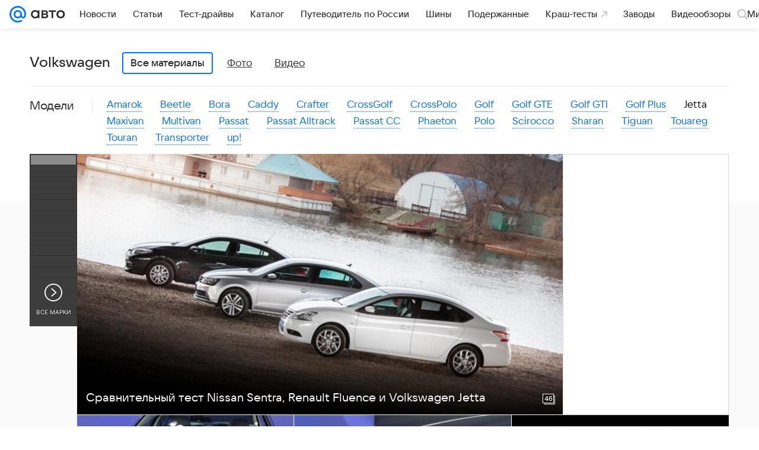

--- FILE ---
content_type: application/javascript; charset=utf-8
request_url: https://auto.mail.ru/-/b70a9ff3/js/cmpld/auto/web/common.js
body_size: 200586
content:
/*! For license information please see common.js.LICENSE.txt */
!function(e,t){if("object"==typeof exports&&"object"==typeof module)module.exports=t();else if("function"==typeof define&&define.amd)define([],t);else{var n=t();for(var r in n)("object"==typeof exports?exports:e)[r]=n[r]}}(self,(function(){return function(){var e={19765:function(e,t,n){var r,i,o;i=[n(65692)],r=function(t){var n,r;(function(e){var t,i,o,a,s={},c={},l={},u={},p=Object.prototype.hasOwnProperty,f=[].slice;function d(e,t){return p.call(e,t)}function h(e,t){var n,r,i,o,a,s,c,u,p,f,d=t&&t.split("/"),h=l.map,m=h&&h["*"]||{};if(e&&"."===e.charAt(0))if(t){for(e=(d=d.slice(0,d.length-1)).concat(e.split("/")),u=0;u<e.length;u+=1)if("."===(f=e[u]))e.splice(u,1),u-=1;else if(".."===f){if(1===u&&(".."===e[2]||".."===e[0]))break;u>0&&(e.splice(u-1,2),u-=2)}e=e.join("/")}else 0===e.indexOf("./")&&(e=e.substring(2));if((d||m)&&h){for(u=(n=e.split("/")).length;u>0;u-=1){if(r=n.slice(0,u).join("/"),d)for(p=d.length;p>0;p-=1)if((i=h[d.slice(0,p).join("/")])&&(i=i[r])){o=i,a=u;break}if(o)break;!s&&m&&m[r]&&(s=m[r],c=u)}!o&&s&&(o=s,a=c),o&&(n.splice(0,a,o),e=n.join("/"))}return e}function m(t,n){return function(){return i.apply(e,f.call(arguments,0).concat([t,n]))}}function g(e){return function(t){return h(t,e)}}function v(e){return function(t){s[e]=t}}function y(n){if(d(c,n)){var r=c[n];delete c[n],u[n]=!0,t.apply(e,r)}if(!d(s,n)&&!d(u,n))throw new Error("No "+n);return s[n]}function b(e){var t,n=e?e.indexOf("!"):-1;return n>-1&&(t=e.substring(0,n),e=e.substring(n+1,e.length)),[t,e]}function _(e){return function(){return l&&l.config&&l.config[e]||{}}}o=function(e,t){var n,r=b(e),i=r[0];return e=r[1],i&&(n=y(i=h(i,t))),i?e=n&&n.normalize?n.normalize(e,g(t)):h(e,t):(i=(r=b(e=h(e,t)))[0],e=r[1],i&&(n=y(i))),{f:i?i+"!"+e:e,n:e,pr:i,p:n}},a={require:function(e){return m(e)},exports:function(e){var t=s[e];return void 0!==t?t:s[e]={}},module:function(e){return{id:e,uri:"",exports:s[e],config:_(e)}}},t=function(t,n,r,i){var l,p,f,h,g,b,_=[];if(i=i||t,"function"==typeof r){for(n=!n.length&&r.length?["require","exports","module"]:n,g=0;g<n.length;g+=1)if("require"===(p=(h=o(n[g],i)).f))_[g]=a.require(t);else if("exports"===p)_[g]=a.exports(t),b=!0;else if("module"===p)l=_[g]=a.module(t);else if(d(s,p)||d(c,p)||d(u,p))_[g]=y(p);else{if(!h.p)throw new Error(t+" missing "+p);h.p.load(h.n,m(i,!0),v(p),{}),_[g]=s[p]}f=r.apply(s[t],_),t&&(l&&l.exports!==e&&l.exports!==s[t]?s[t]=l.exports:f===e&&b||(s[t]=f))}else t&&(s[t]=r)},n=i=function(n,r,s,c,u){return"string"==typeof n?a[n]?a[n](r):y(o(n,r).f):(n.splice||(l=n,r.splice?(n=r,r=s,s=null):n=e),r=r||function(){},"function"==typeof s&&(s=c,c=u),c?t(e,n,r,s):setTimeout((function(){t(e,n,r,s)}),4),i)},i.config=function(e){return(l=e).deps&&i(l.deps,l.callback),i},(r=function(e,t,n){t.splice||(n=t,t=[]),d(s,e)||d(c,e)||(c[e]=[e,t,n])}).amd={jQuery:!0}})(),r("packages/toolkit-common/almond/almond",(function(){})),r("uuid",[],(function(){var e=Math.floor,t=Math.random;function n(){return e(65536*t()).toString(16)}return function(e){var t=n()+n()+"-"+n()+"-"+n()+"-"+n()+"-"+n()+n()+n();return e&&(t=t.replace(/^(.*)([a-z])/i,"$2$1")||"a"),t}})),function(){"use strict";function t(e,t,n){return function(){var r,i=arguments;if("function"==typeof n){try{r=n.apply(e,i)}catch(t){return void e.reject(t)}if(r&&"function"==typeof r.then)return void(r.done&&r.fail?(r.__noLog=!0,r.done(e.resolve).fail(e.reject),r.__noLog=!1):r.then(e.resolve,e.reject));i=[r],t="resolve"}e[t].apply(e,i)}}var n=function(e){var r=!1;function i(e,t){c.done=c.fail=function(){return c},c[e?"done":"fail"]=function(e){return"function"==typeof e&&e(t),c};for(var n,r=e?a:s,i=0,o=r.length;i<o;i++)"function"==typeof(n=r[i])&&n(t);r=a=s=null}function o(e){return function(t){return r||(r=!0,c.resolve=c.reject=function(){return c},e&&t&&t.then&&!1!==t.pending?t.then((function(e){i(!0,e)}),(function(e){i(!1,e)})):i(e,t)),c}}var a=[],s=[],c={done:function(e){return a.push(e),c},fail:function(e){return s.push(e),c},then:function(e,r){var i=n();return c.__noLog=!0,c.done(t(i,"resolve",e)).fail(t(i,"reject",r)),c.__noLog=!1,i},notify:function(){return c},progress:function(){return c},promise:function(){return c},always:function(e){return c.done(e).fail(e),c},resolve:o(!0),reject:o(!1),catch:function(e){return c.then(null,e)}};if(c.constructor=n,"function"==typeof e)try{e(c.resolve,c.reject)}catch(e){c.reject(e)}return c};n.all=function(e){var t,r,i=n(),o=0,a=e.length,s=a,c=[],l=function(e,t){e>=0&&(c[e]=t),--s<=0&&i.resolve(c)},u=function(e){i.reject([e])};if(0===s)l();else for(;o<a;o++)(t=e[o])&&"function"==typeof t.then?(r=l.bind(null,o),t.__noLog=!0,t.done&&t.fail?t.done(r).fail(u):t.then(r,u),t.__noLog=!1):l(o,t);return i},n.race=function(e){return n.all(e).then((function(e){return e.pop()}))},n.cast=function(e){var t=n().resolve(e);return e&&"function"==typeof e.then?t.then((function(){return e})):t},n.resolve=function(e){return e&&e.constructor===n?e:n().resolve(e)},n.reject=function(e){return n().reject(e)},n.map=function(e){var t,r=[],i=0,o={};for(t in e)r.push(e[t]);return n.all(r).then((function(n){for(t in e)o[t]=n[i++];return o}))},n.version="0.3.1",window.Promise||(window.Promise=n),"function"==typeof r&&(r.amd||r.ajs)?r("Promise",[],(function(){return n})):e.exports?e.exports=n:window.Deferred=n}(),r("utils/util",["jquery","Promise"],(function(e,t){"use strict";var n=window.setTimeout,r=window.setImmediate||n,i={extend:function(t){return e.extend.apply(e,arguments)},cloneJSON:function(e){return"object"==typeof e?JSON.parse(JSON.stringify(e)):e},cloneObject:function(e){var t,n={};if(e&&e instanceof Object)for(t in e)n[t]=e[t];return n},toCamelCase:function(e,t){t=t||"_";var n=new RegExp("(\\"+t+"\\w)","g");return e.replace(n,(function(e){return e[1].toUpperCase()}))},nextTick:function(e,t){if(t)return function(){var t=arguments,n=this;r((function(){e.apply(n,t)}))};r(e)},debounce:function(e,t,r){var i=function(){var o=arguments,a=o.length,s=r||this;clearTimeout(i.pid),i.pid=n((function(){0===a?e.call(s):1===a?e.call(s,o[0]):2===a?e.call(s,o[0],o[1]):3===a?e.call(s,o[0],o[1],o[2]):e.apply(s,o)}),t)};return i.cancel=o,i},bind:function(e,t,n,r){if(null==n)n=[];else if(!Array.isArray(n))throw"util.bind: `args` must be array or null";return function(){var i=n,o=r;if(null==o&&(o=arguments.length),o>0){i=n.slice();for(var a=0;a<o;a++)i.push(arguments[a])}return t.apply(e||this,i)}},bindWithoutArgs:function(e,t,n){return Array.isArray(t)?function(){return e.apply(n||this,t)}:function(){return e.call(n||this)}},range:function(e){for(var t=[],n=0;n<e;n++)t.push(n);return t},pluck:function(e,t){return Array.isArray(e)?e.map((function(e){return e[t]})):[]},object:function(e,t){return e=null==e?[]:[].concat(e),t=void 0===t?[]:[].concat(t),e.reduce((function(e,n,r){return Array.isArray(n)?(e[n[0]]=n[1],e):(e[n]=t[r],e)}),{})},promisify:function(e,n){return function(){var r=Array.prototype.slice.call(arguments);return n||(n=this),new t((function(t,i){r.push((function(e,n){e?i(e):t(n)})),e.apply(n,r)}))}}};function o(){clearTimeout(this.pid)}return i.version="0.7.0",i})),function(e){var t=Date.now?Date.now():+new Date,n=e.performance||{},i=[],o={},a=function(e,t){for(var n=0,r=i.length,o=[];n<r;n++)i[n][e]==t&&o.push(i[n]);return o},s=function(e,t){for(var n,r=i.length;r--;)(n=i[r]).entryType!=e||void 0!==t&&n.name!=t||i.splice(r,1)};n.now||(n.now=n.webkitNow||n.mozNow||n.msNow||function(){return(Date.now?Date.now():+new Date)-t}),n.mark||(n.mark=n.webkitMark||function(e){var t={name:e,entryType:"mark",startTime:n.now(),duration:0};i.push(t),o[e]=t}),n.measure||(n.measure=n.webkitMeasure||function(e,t,r){t=o[t]&&o[t].startTime,r=r&&o[r]?o[r].startTime:n.now(),i.push({name:e,entryType:"measure",startTime:t,duration:r-t})}),n.getEntriesByType||(n.getEntriesByType=n.webkitGetEntriesByType||function(e){return a("entryType",e)}),n.getEntriesByName||(n.getEntriesByName=n.webkitGetEntriesByName||function(e){return a("name",e)}),n.clearMarks||(n.clearMarks=n.webkitClearMarks||function(e){s("mark",e)}),n.clearMeasures||(n.clearMeasures=n.webkitClearMeasures||function(e){s("measure",e)}),e.performance=n,"function"==typeof r&&(r.amd||r.ajs)&&r("performance",[],(function(){return n}))}(window),function(){"use strict";var t=/-/g,n=/\s+/,i=/-(.)/g,o=function(e,t){return t.toUpperCase()},a={}.hasOwnProperty,s=[];function c(e,n){var r=e.__emList;return n=n.toLowerCase().replace(t,""),void 0===r?(r=e.__emList={})[n]=[]:void 0===r[n]&&(r[n]=[]),r[n]}var l=function(){};function u(e){if(e instanceof u)return e;if(e.type){for(var n in e)a.call(e,n)&&(this[n]=e[n]);e=e.type}this.type=e.toLowerCase().replace(t,"")}l.fn=l.prototype={constructor:l,on:function(e,t){for(var r=(e=e.split(n)).length;r--;)c(this,e[r]).push(t);return this},off:function(e,t){if(void 0===e)this.__emList=e;else for(var r=(e=e.split(n)).length;r--;){var i=c(this,e[r]),o=i.length,a=-1;if(1===arguments.length)i.splice(0,1e5);else{if(i.indexOf)a=i.indexOf(t);else for(;o--;)if(i[o]===t){a=o;break}-1!==a&&i.splice(a,1)}}return this},one:function(e,t){var n=function(){return this.off(e,n),t.apply(this,arguments)};return this.on(e,n)},emit:function(e,t){var n,r,a,l,u,p=c(this,e),f=p.length;if((e="on"+e.charAt(0).toUpperCase()+e.substr(1)).indexOf("-")>-1&&(e=e.replace(i,o)),"function"==typeof this[e]&&(l=this[e].apply(this,[].concat(t))),f>0)for(u=(t=void 0===t?s:[].concat(t)).length;f--;)r=this,void 0!==(n=p[f])&&(void 0!==n.handleEvent&&(r=n,n=n.handleEvent),void 0!==(a=0===u?n.call(r):1===u?n.call(r,t[0]):2===u?n.call(r,t[0],t[1]):n.apply(r,t))&&(l=a));return l},trigger:function(e,t,n){var r=new u(e);return r.target=r.target||this,r.details=n,r.result=this.emit(e.type||e,[r].concat(t)),this}},u.fn=u.prototype={constructor:u,defaultPrevented:!1,propagationStopped:!1,isDefaultPrevented:function(){return this.defaultPrevented},preventDefault:function(){this.defaultPrevented=!0},stopPropagation:function(){this.propagationStopped=!0},isPropagationStopped:function(){return this.propagationStopped}},l.apply=function(e){return e.on=l.fn.on,e.off=l.fn.off,e.one=l.fn.one,e.emit=l.fn.emit,e.trigger=l.fn.trigger,e},l.version="0.4.0",l.Event=u,l.getListeners=c,"function"==typeof r&&(r.amd||r.ajs)?r("Emitter",[],(function(){return l})):e.exports?e.exports=l:window.Emitter=l}(),r("logger",["uuid","utils/util","performance","Promise","Emitter"],(function(e,t,n,r,i){"use strict";var o=/\b(fail|error|warn(ing)?|info|success|done)\b/i,a={fail:"#c00",error:"#c00",warn:"#a6a616",warning:"#a6a616",info:"#00f",success:"#060",done:"#060"};Error.prototype.toJSON=function(){return{name:this.name,message:this.message,stack:this.stack}};var s=1,c=i.getListeners,l=window.encodeURIComponent,u=/\s+/,p={},f=[];function d(e,t){return"[["+e.label.replace(/(:pending|^\[\[|\]\]$)/g,"")+":"+t+"]]"}var h={index:p,parentId:0,metaOffset:0,disabled:!1,entries:f,useUUID:!1,uuid:e,catchUncaughtException:function(e){e.onerror=function(e,t,n,r,i){return h.add("error",{type:i&&i.type,message:e,url:t,line:n,column:r,stack:i&&i.stack.toString()}),!1}},add:function(e,t,n,r){return h.disabled?this:(h.metaOffset=1,this.addEntry("log",e,t,n,r))},filterArguments:function(e){return e},scope:function(e,t,n,r){return null==n&&(n=-2),n>=-99&&(n=h.meta(n)),h.metaOffset=1,this.addEntry("scope",e,t,r,n)},addEntry:function(e,t,n,r,i){h.metaOffset+=1;var o=e instanceof m?e:new m(e,t,n,r||this.parentId,i);return p[o.id]=o,o.idx=f.push(o)-1,this._emit(),o},closest:function(e,t){var n;for(e=e.id||e;(n=p[e])&&e;)if(e=n.parentId,n.label===t)return n;return null},chain:function(e,t){for(var n,r=[];(n=p[e])&&e;)e=n.parentId,r.push(n);return r.reverse(),t&&(r=r.map((function(e){return"["+e.id+"] "+e.label})).join(t)),r},getScope:function(e,t,n,r){return h.metaOffset+=1,"string"==typeof e?this.addEntry("scope",e,t,n,r):e},wrap:function(e,t,n,r,i){if(1===arguments.length?(n=e,e=p[h.parentId]):void 0===n&&(n=t,t=void 0),n&&!n.__logger__&&!this.disabled){if(h.metaOffset+=1,i=i||h.meta(),"function"==typeof n){var o=function(){var o,a=h.getScope(e,t,r,i),s=h.parentId;return h.parentId=a.id,h.metaOffset+=1,o=h.wrap(a,n.apply(this,arguments)),h.parentId=s,o};return n.__logger__=!0,o.__logger__=!0,o}n.then&&h.getScope(e,t,null,i).wrap(n)}return h.metaOffset=0,n},call:function(e,t,n){return h.metaOffset+=1,this.wrap(e,t,n)()},reset:function(){s=1,this.index=p={},this.entries=f=[],this.parentId=0},set:function(e){this.reset(),this.entries=f=e},print:function(e){var t={},n="";function r(e){return new Date(e).toISOString().slice(11,-1)}return f.forEach((function(e){var n=e.parentId;(t[n]=t[n]||[]).push(e)})),function i(s,c){for(var l,u,p,f=t[s]||[],d=0,h=f.length;d<h;d++)if(p=(l=f[d]).args,u="["+r(l.ts)+"] "+l.label,e&&(u+=p?": "+JSON.stringify(p):""),t[l.id])if(e)n+=c+u+"\n",i(l.id,"  "+c);else{if(o.test(u)){var m="color: "+a[RegExp.lastMatch.toLowerCase()];console.group("%c"+u,m),p&&console.log("%c[details] ",m,p)}else console.group(u),p&&console.log("[details] ",p);i(l.id),console.groupEnd()}else e?n+=c+u+"\n":o.test(u)?console.log("%c"+u,"color: "+a[RegExp.lastMatch.toLowerCase()],p):console.log(u,p)}(0,""),e&&n},on:function(e,t){for(var n,r=(e=e.trim().split(u)).length;r--;)n=e[r].split(":"),c(this,n[1]||n[0]).push({fn:t,label:n[1]||n[0],parent:n[1]&&n[0]});return this},off:function(e,t){for(var n,r,i,o,a=(e=e.trim().split(u)).length;a--;)for(n=e[a].split(":"),i=(r=c(this,n[1]||n[0])).length;i--;)(o=r[i]).fn===t&&o.parent===(n[1]&&n[0])&&r.splice(i,1);return this},_emit:function(){for(var e,t,n,r,i,o=f.length;o--;)if(!(e=f[o]).emitted)for(e.emitted=!0,r=(n=c(this,e.label)).length;r--;)(i=n[r]).parent?(t=this.closest(e.id,i.parent))&&i.fn(t,e):i.fn(e)},last:function(){return f[f.length-1]},meta:function(){return{fn:"unknown",file:"unknown",line:0,column:0}},parseStackRow:function(e){var t,n=(e+="").match(/at\s+([^\s]+)(?:.*?)\(((?:http|file|\/)[^)]+:\d+)\)/);return n||((n=e.match(/at\s+(.+)/))?(n[0]="<anonymous>",n.unshift("")):n=e.match(/^(.*?)(?:\/<)*@(.*?)$/)||e.match(/^()(https?:\/\/.+)/)),n?(t=n[2].match(/^(.*?):(\d+)(?::(\d+))?$/)||[],n={fn:(n[1]||"<anonymous>").trim(),file:t[1],line:0|t[2],column:0|t[3]}):n=null,n},serialize:function(){return JSON.stringify(f)},mailTo:function(e){var t=document.createElement("a");t.href="mailto:"+e+"?subject="+l("[logger] "+new Date)+"&body="+l(this.serialize()),t.innerHTML="send",t.click()}};function m(r,i,o,a,c){this.id=o&&o.uuid||(h.useUUID?e():s++),this.ts=n.now(),this.type=r,this.label=i+"";try{o=t.cloneJSON(h.filterArguments(o))}catch(e){o=e}this.args=o,this.parentId=a,this.linked=[],h.metaOffset+=1,this.meta=c||h.meta(),h.metaOffset=0}return m.fn=m.prototype={constructor:m,add:function(e,t){return h.add(e,t,this.id,this.meta)},call:function(e,t,n){if("function"==typeof e){var r,i=h.parentId;return h.parentId=this.id,r=this.wrap(t?e.apply(null,t):e()),h.parentId=i,r}return h.wrap(e,t,n,this.id,this.meta)()},wrap:function(e){if("function"==typeof e)return h.wrap(this,e);if(e&&!e.__logger__&&e.then){var t=e.then,n=e.done,r=e.fail,i=e.always,o=this;e.__logger__=o,n&&(e.done=function(t){var r=e.__noLog,i=h.meta(-1-(0|e.metaOffset));return n.call(e,(function(){(r?e.__logger__:h.addEntry("scope",d(o,"done"),null,e.__logger__.id,i)).call(t,arguments)}))}),r&&(e.fail=function(t){var n=e.__noLog,i=h.meta(-1-(0|e.metaOffset));return r.call(e,(function(){(n?e.__logger__:h.addEntry("scope",d(o,"fail"),null,e.__logger__.id,i)).call(t,arguments)}))}),i&&(e.always=function(t){var n,r=h.meta(-1-(0|e.metaOffset));return e.__noLog=!0,n=i.call(e,(function(){h.addEntry("scope",d(o,"always"),null,e.__logger__.id,r).call(t,arguments)})),e.__noLog=!1,n}),e.catch=function(t){return e.then(null,t,!0)},e.then=function(n,r,i){if(e.__noLog)return t.call(e,n,r);var a=h.meta(-1-(0|e.metaOffset)-!!i),s=i?"catch":"then",c=new m("scope","",null,o.id,a);function l(){return c.label=d(o,s+":resolved"),h.addEntry(c),c.call(n,arguments)}function u(){return c.label=d(o,s+":rejected"),h.addEntry(c),c.call(r,arguments)}return c.wrap(t.call(e,n?l:null,r?u:null))}}return e},scope:function(e,t,n){return h.scope(e,t,n||-3,this.id)},chain:function(e){return h.chain(this.id,e)},pluck:function(e){return this.chain().map((function(t){return t[e]}))},parent:function(){return p[this.parentId]},toJSON:function(){return{id:this.id,dependId:this.dependId,linked:this.linked,type:this.type,label:this.label,args:this.args,meta:this.meta}},setArgs:function(e){this.args=h.filterArguments(e)}},Function.prototype.logger=function(e,t){return h.wrap(e,t,this,null,h.meta(-1))},h.Entry=m,window.setTimeoutLog=function(e,t,n){},window.setIntervalLog=function(e,t,n){},r.Log=function(e,t){return t?e="[["+e+"]]":(t=e,e="[[promise]]"),h.scope(e,null,-2).call((function(){return new r(t)}))},h.version="0.9.0",window.octolog=window.logger=h})),r("mrg-context/MultiContext/MultiContext",["jquery","logger"],(function(e,t){"use strict";var n={}.toString;function r(r,i,o){var a=t.scope("MultiContext"),s=null,c=null,l={contextName:"multi",insertDirect:f};function u(t,n){if("d_blocked"===n.status||"d_timeout"===n.status||"exception"===n.status){if(o.length)return a.add("MultiContext.tryMasterContext",{args:t,context:s?s.contextName:"<initial>",error:JSON.stringify(n)}),s=null,p(t,n.status);a.add("MultiContext.factories.fail.empty",{args:t,context:s.contextName,error:JSON.stringify(n)})}var r=e.Deferred();return r.rejectWith(r,[n])}function p(t,c){if(-1===s){var p=new Error("MultiContext.factories.empty"),f=e.Deferred();return a.add(p.message,{args:t}),f.rejectWith(f,[p])}if(null===s){var d=o.shift();if("function"!=typeof d)return u(t,{status:"exception",error:new Error("MultiContext.factories.shift() has returned: "+n.call(d))});if(!(s=new d(r,i)))return u(t,{status:"exception",error:new Error("MultiContext.contextFactory() has returned `null` context")})}return a.add("MultiContext.masterInsertDirect.exec",{args:t,context:s.contextName}),l.contextName=s.contextName,s.insertDirect.apply(s,t).always((function(t){l.prevError=c,e(window).triggerHandler("mrg-context-"+s.contextName,["rejected"===this.state(),t.status])})).then((function(e){return a.add("MultiContext.masterInsertDirect.success",{args:t,context:s.contextName,result:e}),e})).then(null,(function(e){return a.add("MultiContext.masterInsertDirect.fail",{args:t,context:s.contextName,error:JSON.stringify(e)}),u(t,e)}))}function f(){var t=[].slice.call(arguments,0);return null===c?c=p(t):c.then((function(){return s.insertDirect.apply(s,t)}),(function(e){return"m"===s.contextName&&"m_empty_data"===e.status?s.insertDirect.apply(s,t):e})).then((function(e){return a.add("MultiContext.slaveInsertDirect.success",{args:t,context:s.contextName,result:e}),e})).then(null,(function(n){var r=e.Deferred();return a.add("MultiContext.slaveInsertDirect.fail",{args:t,context:"unknown",error:JSON.stringify(n)}),r.rejectWith(r,[{status:s.contextName+"_skip"}])}))}return l}return r})),r("mrg-smokescreen/Utils",[],(function(){var e,t=!1;try{t="http://example.com/"===new URL("http://example.com/").href}catch(e){}function n(e,t){return Math.random()*(t-e+1)+e|0}function r(){if(void 0===e)try{if("function"==typeof window.getComputedStyle){var t=document.createElement("div");t.style.height="calc(30px + 30px)",document.getElementsByTagName("body")[0].appendChild(t),e="60px"===window.getComputedStyle(t,null).getPropertyValue("height"),t.parentNode.removeChild(t)}}catch(t){e=!1}return e}var i=function(e){return Array.prototype.slice.call(e)},o=function(){var e=i(arguments),t=e.shift();return e.forEach((function(e){for(var n in e)t[n]=e[n]})),t},a=function(){var e=i(arguments),t=e.shift();return e.forEach((function(e){for(var n in e)t[n]||(t[n]=e[n])})),t};return{random:n,calcString:function(e,t){if(e=parseInt(e,10),r()){for(var i=[],o=0,a=0,s=n(1,6);a<s;a++)i.push(n(-100,100)),o+=i[i.length-1];return o!==e&&i.push(e-o),"calc("+i.map((function(e){return e.toString()+t})).join(" + ")+")"}return e+t},replaceUrl:function(e,n,r){if(t&&n){var i,o=e.charAt(0),a='"'===o||"'"===o,s=0+a;i=r?e.indexOf((a?o:"")+")"):a?e.indexOf(o,s+1):e.length;var c=e.slice(s,i);try{c=new URL(c,n).href}catch(e){}return e.slice(0,s)+c+e.slice(i)}return e},replaceContent:function(e){var t=e.charAt(0),n='"'===t||"'"===t,r=Number(n),i=n?e.indexOf(t,r):e.indexOf(";",r),o=e.slice(r,i),a="";if(/^\\[a-z0-9]+$/.test(o)||!n)a=o;else for(var s=0;s<o.length;s++){var c=o[s].charCodeAt(0);isNaN(c)||(a+="\\"+c.toString(16))}return e.slice(0,r)+a+e.slice(i)},iterate:function(e,t,n){for(var r in e)Object.prototype.hasOwnProperty.call(e,r)&&"length"!==r&&t.call(n||this,e[r],r)},extend:o,merge:a,toArray:i}})),r("mrg-smokescreen/StyleSheets.Item",["mrg-smokescreen/Utils"],(function(e){function t(t){var n=document.createElement("style");return n.appendChild(document.createTextNode("")),(t=t||{}).rel="stylesheet",t.type="text/css",t.media=t.media||"screen",e.iterate(t,(function(e,t){e&&n.setAttribute(t,e)})),n}function n(e){e&&this.__rules.push(e)}function r(e,n){this.__style=t(e),this.__style.__created=!0,this.__rules=[],this.__originalNode=n}function i(e,t,n){var r=t.getAttribute(e);r&&n.setAttribute(e,r)}function o(){this.__rules.length&&this.__style.appendChild(document.createTextNode(this.__rules.join("\n")))}function a(){for(var e=document.styleSheets,t=e.length;t>0;t--){var n=e[t-1];if(n&&n.ownerNode&&n.ownerNode.parentNode)return n.ownerNode.parentNode}}return r.prototype={constructor:r,insert:function(){n.apply(this,arguments)},insertBlock:function(e,t){n.apply(this,[e+"{"+t+"}"])},setContent:function(e){this.__style.appendChild(document.createTextNode(e))},apply:function(){this.__originalNode&&this.__originalNode.parentNode?(i("id",this.__originalNode,this.__style),this.__originalNode.parentNode.replaceChild(this.__style,this.__originalNode)):(a()||document.head).appendChild(this.__style),o.apply(this)},getSheet:function(){return this.__style.sheet}},r})),r("mrg-smokescreen/StyleSheets.NativeParser",["mrg-smokescreen/Utils"],(function(e){function t(e){try{return e.cssRules||e.rules}catch(e){return null}}function n(t,n){var r=!0;return t.split("url(").map((function(t){return r?(r=!1,t):e.replaceUrl(t,n,!0)})).join("url(")}var r=/content\s*:\s*/;function i(t){var n=!0;return t.split(r).map((function(t){return n?(n=!1,t):e.replaceContent(t)})).join("content:")}function o(e){return e.replace(/-([a-z])/g,(function(e){return e[1].toUpperCase()}))}var a=/^(-?\d+)([a-z%]+)$/,s=/\s(?![*+\-/]|[^()]+\)+|\(+)/;function c(t,r,c,l){for(var u="",p=r(t.selectorText),f=0;f<t.style.length;f++){var d="important"===t.style.getPropertyPriority(t.style[f])?" !important":"",h=t.style[f];/background-(repeat|position)-[xy]/.test(h)&&(h=h.replace(/-[xy]$/,""));var m=t.style[h]||t.style[o(h)];if(void 0!==m&&m.length||(h=h.replace(/-(value|(ltr|rtl)-source)$/g,""),m=t.style[h]||t.style[o(h)]),void 0===m&&"float"===h&&(m=t.style.cssFloat),void 0!==m&&m.length){if(l.randomize&&l.randomize.length&&l.randomize.indexOf(h)>-1&&p!=t.selectorText){for(var g=m.split(s),v=g.length,y=[];v--;){var b=a.exec(g[v]);y.unshift(b?e.calcString(b[1],b[2]):g[v])}m=y.join(" ")}u+=h+": "+m+d+"; "}}return-1!==u.indexOf("url(")&&(u=n(u,c)),-1!==u.indexOf("content")&&(u=i(u,c)),p+" { "+u+" }"}return{iterate:function(n,r,i,o,a){a=a||{},e.iterate(t(n),(function(t){switch(t.type){case 1:o(c(t,r,i,a));break;case 4:var n=[];e.iterate(t.cssRules||t.rules,(function(e){n.push(c(e,r,i,a))})),o("@media "+t.media.mediaText+" { "+n.join(" ")+" }");break;default:o(t.cssText)}}))}}})),r("mrg-nano-xhr",[],(function(){var e=new Function,t=function(){var t={readyState:4,status:-1};t.open=t.send=e;try{t=new window.XMLHttpRequest}catch(e){try{t=new window.ActiveXObject("Msxml2.XMLHTTP")}catch(e){try{t=new window.ActiveXObject("Microsoft.XMLHTTP")}catch(e){}}}return t};return{version:"0.0.13",request:function(n,r){var i=n,o="GET",a=null,s=!1,c=t(),l=null,u=new Date,p={error:l,xhr:c};"object"==typeof n&&(i=n.url,o=n.method||o,a=n.body||a,s=n.sync||s),c.url=i;var f=function(){(l||4===c.readyState)&&(f=e,p.error=l,c.duration=new Date-u,c.onerror=c.onreadystatechange=null,"function"==typeof r&&r(l,c))};try{c.onreadystatechange=f,c.onerror=function(e){l=e,f()},c.open(o,i,!s),c.send(a)}catch(e){l=e,f()}return p}}})),r("mrg-smokescreen/StyleSheets",["mrg-smokescreen/StyleSheets.Item","mrg-smokescreen/StyleSheets.NativeParser","mrg-smokescreen/Utils","mrg-nano-xhr"],(function(e,t,n,r){var i=!1;function o(e,t){var n=e(t);return i||n===t?n:n+","+t}function a(e){var t=[];return n.iterate(e,(function(e,n){t.push(n+":"+e+";")})),"{"+t.join("\n")+"}"}function s(e){var t=r.request({url:e.href,sync:!0});if(t.error){var n="[CSS LOADING ERROR] Cant load "+e.href;throw window.ajs&&window.ajs.log&&window.ajs.log(n),t.error.description=n,t.error.sheet=e,t.error}return t.xhr.responseText}function c(e,t){var r=/^(https:)?\/\/[^/]+/,i=e.map((function(e){return e.replace(r,"")}));function o(){n.iterate(document.styleSheets,(function(e){if("LINK"===e.ownerNode.tagName){var t=l(e).replace(r,"");i=i.filter((function(e){return t!==e}))}})),i.length?setTimeout(o,100):t()}o()}function l(e){var t;return e.ownerNode&&(t=((t=e.ownerNode.href||e.ownerNode.getAttribute("x-href"))||"").replace(/^https:/,"")),t}return{setup:function(e){e&&"boolean"==typeof e.justOneSelector&&(i=e.justOneSelector)},update:function(n,r,i,a){c(n,(function(){[].map.call(document.styleSheets,(function(e){return e})).forEach((function(n){if(n.ownerNode&&!n.ownerNode.__created&&!n.__updated&&"LINK"===n.ownerNode.tagName){var c=n;n.__updated=!0;var u=l(n);if(n.href)try{var p=s(n);if(p){var f=new e({"x-href":u,media:n.media.mediaText},n.ownerNode);f.setContent(p),f.apply(),(c=f.getSheet()).__updated=!0}}catch(e){"function"==typeof i&&i(e)}var d=new e({"x-href":u,media:n.media&&n.media.mediaText},c.ownerNode);d.__updated=!0,t.iterate(c,o.bind(null,r),u,(function(e){d.insert(e.toString())}),a),d.apply()}}))}))},remove:function(e){if((e=(e||[]).map((function(e){return(e||"").replace(/^https:/,"")}))).length){var t=[];n.iterate(document.styleSheets,(function(n){var r=l(n);r&&-1!==e.indexOf(r)&&t.push(n)}));for(var r=t.length-1;r>=0;r--){var i=t[r];i.ownerNode.parentNode.removeChild(i.ownerNode)}}},insert:function(t,r){var i=new e({}),s=o.bind(null,r),c=function(e,t){return s(e)+a(t)},l=function(e,t){if(/@(media|supports|document|page|keyframes|font-feature-values)/.test(t)){var r=[],o=function(e,t){r.push(c(t,e))};n.iterate(e,o),i.insertBlock(t,r.join(""))}else i.insert(c(t,e))};n.iterate(t,l),i.apply()}}})),r("mrg-smokescreen/Cid",[],(function(){function e(e){for(var t,n,r=e.length;0!==r;)n=Math.floor(Math.random()*r),t=e[r-=1],e[r]=e[n],e[n]=t;return e}var t=1e3,n=function(t){for(var n=0;n<10;n++)t.push(n.toString());for(n=0;n<25;n++)t.push(String.fromCharCode(97+n)),t.push(String.fromCharCode(65+n));return e(t)}([]),r=n.length;function i(e){return(e>=r?i((e/r|0)-1):"")+n[e%r|0]}var o=function(){for(var e=[],t=0;e.length<5&&t<n.length;t++)(e.length>0||!/[0-9]/.test(n[t]))&&e.push(n[t]);return e.join("")}();return function(){return o+i(t++)}})),r("mrg-smokescreen/Welter",["mrg-smokescreen/Cid","mrg-smokescreen/Utils"],(function(e,t){"use strict";var n={};function r(){var t=e(!0);return n[t]=!0,t}function i(e,n){for(var o=document.createDocumentFragment(),a=0,s=t.random(0,e);a<s;a++){var c=document.createElement("div");t.random(0,n)&&c.appendChild(i(e,n-1));var l=0;t.random(0,e)%2||(c.id=r(),l++),t.random(0,e)%5||(c.setAttribute("data-bem",r()),l++),t.random(0,e)%6||(c.setAttribute("data-mnemo",r()),l++),t.random(0,e)%3&&l||(c.className=r()),o.appendChild(c)}return o}return{isWelter:function(e){return void 0!==n[e]},wrap:function(e,n){function r(e){e&&t.toArray(e.querySelectorAll(n)).forEach((function(e){var n=i(5,5),r=n.querySelectorAll("div"),o=r[t.random(0,r.length-1)];e&&o&&(e.originalParentNode=e.parentNode,e.parentNode.insertBefore(n,e),o.appendChild(e))}))}try{e.nodeType?r(e):e.length>=0?1===e.length?r(e[0]):t.toArray(e).forEach(r):console.warn('[Walter.wrap] this "context" not supported:',e)}catch(e){console.error(e)}}}})),r("mrg-smokescreen/Locator",["mrg-smokescreen/StyleSheets","mrg-smokescreen/Welter","mrg-smokescreen/Utils","mrg-smokescreen/Cid"],(function(e,t,n,r){"use strict";var i,o,a,s,c=r(),l=0,u={names:{},reverse:{},wraps:{}},p={},f=!1,d=[],h=!1,m=/([@#:.]*)([\w$-]+)/gi,g=[],v={},y=(o=["top","right","bottom","left"],s=["height","width","max-width","max-height","min-height","min-width"],(a=["margin","padding"]).forEach((function(e){o.forEach((function(t){s.push(e+"-"+t)}))})),s.concat(o,a));function b(e){x(e)}function _(t,n){f&&t&&e.update(t,k,n,v)}function w(t){t&&g.push(t),g.forEach((function(t){e.insert(t,k)})),g=[]}function x(t,r){t=n.extend({},v,t||{}),v=t,t.enable&&(f=!0),f&&("boolean"==typeof t.translateAll&&(h=t.translateAll),t.match&&t.match instanceof Array&&t.match.length>0&&(d=d.concat(t.match),i=new RegExp("^("+d.join("|")+")"))),e.setup(t.styleSheetsOptions),t.randomize&&(t.randomize=!0===t.randomize?y:t.randomize),t.links&&_(t.links,r),t.sheet&&w(t.sheet)}function S(e,t){return(t?t+"@@@":"")+e}function E(e,t){var n=S(e,t),o=u.names[n];return!o&&f&&(h||i&&i.test(t||e))&&(o=r(),u.names[n]=o,u.reverse[o]=e),o||e}function T(e,t){var n=C(e);return t?E(n.elem,t)+(n.mod?"_"+E(n.mod,t):""):E(n.elem)+(n.mod?"_"+E(n.mod,n.elem):"")}function C(e){var t,n=(e?""+e:"").match(/^(.*?[^_])(_([^_]+))?$/);return n&&(e=n[1],t=n[3]),{elem:e,mod:t}}function k(e){return e.replace(m,(function(e,t,n){return!t||/:/.test(t)?e:t+T(n)}))}function A(e,t){var n=C(e);return t?(u.names[S(n.elem,t)]||n.elem)+(n.mod?"_"+(u.names[S(n.mod,t)]||n.mod):""):(u.names[n.elem]||n.elem)+(n.mod?"_"+(u.names[S(n.mod,n.elem)]||n.mod):"")}function O(e,t,n){return(e||"").toString().split(/\s+/).map((function(e){return t(e,n)})).join(" ")}function P(e){var t=C(e);return(u.reverse[t.elem]||t.elem)+(t.mod?"_"+(u.reverse[t.mod]||t.mod):"")}return b.prototype={constructor:b,setup:x,selector:function(e,t){var n=k(e);return t||e==n?n:n+", "+e},transform:function(e,t){return O(e,T,t)},lookup:function(e,t){return O(e,A,t)},updateSheets:_,removeSheets:function(t){f&&t&&e.remove(t)},insertSheet:w,reverse:function(e){return O(e,P)},isWelter:function(e){return t.isWelter(e)},wrap:function(e,n){if(f){var r;(n=n||document)[c]?r=n[c]:(r=++l,n[c]=r);var i=p[r];null==i&&(i={}),e.forEach((function(e){if(!i[e]){var o=k(e);i[e]=o,p[r]=i,t.wrap(n,o)}}))}},calcString:function(e,t){return f?n.calcString(e,t):e+t},removeCache:function(e){delete p[e[c]],delete e[c]},isEnabled:function(){return f}},b})),r("mrg-context/Broker/Broker.JSONP",[],(function(){return function(e,t){return new Promise((function(n,r){var i,o="mimic_"+t.page_id+"_"+(t.stat_id||"0"),a=!1;function s(){window[o]&&(delete window[o],document.body.removeChild(i))}function c(){a||(a=!0,s(),r({status:0}))}window[o]=function(e){if(a=!0,s(),"string"==typeof e)try{e=JSON.parse(e)}catch(e){}n({status:200,response:e})},(i=document.createElement("script")).onreadystatechange=function(){"complete"!==this.readyState&&"loaded"!==this.readyState||(this.onreadystatechange=null,setTimeout(c,0))},i.onload=i.onerror=c,i.src=e,document.body.appendChild(i)}))}})),r("mrg-context/Broker/Broker.Ajax",[],(function(){return function(e,n,r){return new Promise((function(i,o){t.ajax({method:e,url:n,dataType:"json",data:r}).then((function(e,t,n){i({status:n.status,response:e})}),(function(e){o(e)}))}))}})),r("mrg-context/Broker/Broker",["logger","mrg-context/Broker/Broker.JSONP","mrg-context/Broker/Broker.Ajax","jquery"],(function(e,t,n,r){var i=function(t,n,r){"object"==typeof n&&(r=n,n=null),this._options=r,this.log=e.getScope(n||"HttpBroker")};return i.fn=i.prototype={_handleResponse:function(e){return this.log.add("response",e),this._options.handleResponse&&this._options.handleResponse(e),e},call:function(e,t,n){var i=Date.now(),o=this,a=this._options,s=a.getUrl(e,t,n),c=(a.type||"POST").toUpperCase(),l={method:e,params:t,type:c,url:s};function u(e){return l.time=Date.now()-i,e}return this._getRequest(c)(s,t,n).then(u,u).then((function(e){return o._handleResponse(r.extend(l,{status:e.status,prefix:e.response&&e.response.prefix,response:e.response&&e.response.result||e.response}))}),(function(t){var n=t.status?t.statusText.toLowerCase().replace(/\s+/g,"-"):"blocked";if(o._handleResponse(r.extend(l,{status:t.status,response:{status:t.status,code:n}})),"count"!==e)throw t}))},_getRequest:function(e){switch(e){case"JSONP":return t;case"GET":case"POST":return n.bind(null,e)}}},function(t,n){var r=new i(t,"HttpBroker",n.broker);return e.on(r.log.label+":response",t.response),e.on(r.log.label+":error",t.error),r}})),r("mrg-context/utils/Cookie",[],(function(){function e(e){var t=document.cookie.match(new RegExp("(?:^|; )"+e.replace(/([\.$?*|{}\(\)\[\]\\\/\+^])/g,"\\$1")+"=([^;]*)"));return t?decodeURIComponent(t[1]):void 0}function t(e,t,n){var r=(n=n||{}).expires;if("number"==typeof r&&r){var i=new Date;i.setTime(i.getTime()+1e3*r),r=n.expires=i}r&&r.toUTCString&&(n.expires=r.toUTCString());var o=e+"="+(t=encodeURIComponent(t));for(var a in n){o+="; "+a;var s=n[a];!0!==s&&(o+="="+s)}document.cookie=o}return{get:e,set:t}})),r("mrg-context/Transport/Transport",["jquery","mrg-context/Broker/Broker","mrg-context/utils/Cookie"],(function(e,t,n){return function(r,i){var o=i.cookieSearchuid||"searchuid",a=new t(r,i),s=!!i.disable_counter;function c(e,t){var r={page_id:String(e),search_uid:n.get(o),location:location.protocol+"//"+location.host+location.pathname};return void 0!==t.stat_id&&(r.stat_id=String(t.stat_id)),void 0!==t.slot&&(r.slot=Number(t.slot)),"object"==typeof t.search&&(r.search={},void 0!==t.search.page&&(r.search.page=Number(t.search.page)),void 0!==t.search.text&&(r.search.text=String(t.search.text))),"object"==typeof t.context&&(r.context={},void 0!==t.context.title&&(r.context.title=String(t.context.title)),void 0!==t.context.headers&&(r.context.headers=t.context.headers)),document.referrer&&(r.referer=document.referrer),navigator.userAgent&&(r.agent=navigator.userAgent),r}function l(e){return{isOK:function(){return e&&200===e.status&&e.body&&e.body.direct&&e.body.direct.ads&&e.body.direct.ads instanceof Array},getData:function(){return e.body}}}function u(e,t){var n=[],r=e.common.link_head?e.common.link_head.replace(/^.+\/count\//,""):"",i=r,o=[];return e.direct.ads.forEach((function(e){(e.title&&e.body&&n.length<t.limit||"banner"===e.type)&&(n.push(e),i+=e.link_tail,o.push(r+e.link_tail))})),{items:n,count:i,countPerItem:o}}function p(t,n,r,i){var o=[];return t.forEach((function(t,s){o.push((function(){a.call("count",e.extend({},n,{key:t}),r),i&&i[s]&&a.call("count",e.extend({},n,{key:i[s]}),r)}))})),o}return{getData:function(t,n){var r=e.Deferred(),i=c(t,n);return i.search_uid||n.features&&n.features["rb-mimic-force-searchuid"]?a.call("page",i).then((function(t){var o=t.prefix||"",c=l(t.response);if(c.isOK()){var f=c.getData(),d=u(f,n),h=p(d.countPerItem,i,o,d.rtbCountPerItem),m=[f,d.items,h,i,o];s||m.push((function(){a.call("count",e.extend(i,{key:d.count}),o)})),r.resolveWith.call(r,r,m)}else r.rejectWith(r,[{status:"m_not_is_ok"}])}),(function(){r.rejectWith(r,[{status:"m_call_error"}])})):r.rejectWith(r,[{status:"m_empty_search_uid"}]),r.promise()}}}})),r("mrg-context/bem/blocks/b-context/b-context.sheet",[],(function(){"use strict";return function(e,t){t=t||{};for(var n={".root":{"font-size":"13px"},".favicon":{"margin-top":"-0.2em","margin-right":".2em","max-width":"1em","max-height":"1em",display:"inline-block","vertical-align":"middle"},".warning":{"margin-top":".23em",border:"1px solid #dddcda",padding:".15em .3em","line-height":"1.1"},".button":{display:"inline-block",height:"30px",padding:"0 13px","font-size":"12px","line-height":"30px",color:"#000","background-color":"#ddd"},".button:hover":{"background-color":"rgb(204, 204, 204)","text-decoration":"none"},".horizontal .js-href":{cursor:"pointer"},".horizontal .logo":{"padding-left":".7em","font-size":"87%","line-height":"1.4","font-weight":"400"},".horizontal .logo__link":{color:"#000","text-decoration":"underline",cursor:"pointer"},".horizontal .title__link":{"font-size":"18px",color:"rgb(0, 119, 204)","text-decoration":"underline",cursor:"pointer"},".horizontal .title__link:hover":{"text-decoration-style":"initial","text-decoration-color":"initial","text-decoration-line":"none","text-decoration":"none",color:"rgb(0, 119, 204)"},".horizontal .item":{"margin-left":"auto","margin-right":"auto",padding:".7em","vertical-align":"top",display:"inline-block","box-sizing":"border-box"},".horizontal .title":{"font-size":"110%","margin-bottom":".38em","line-height":"1.1","vertical-align":"baseline"},".horizontal .content":{"font-weight":"400","line-height":"1.2","text-decoration":"none","margin-bottom":e.calcString(6,"px")},".horizontal .picture":{"padding-right":".6em",float:"left"},".horizontal .picture_fluid":{display:"block","padding-right":e.calcString(6,"px"),float:"left"},".horizontal .picture__image_fluid":{width:e.calcString(100,"%"),height:e.calcString(100,"%"),"max-width":e.calcString(225,"px"),"max-height":e.calcString(100,"%"),"margin-bottom":e.calcString(6,"px")},".horizontal .fluid":{"max-width":e.calcString(500,"px"),"margin-left":"auto","margin-right":"auto",float:"left"},"@media (max-width: 1350px)":{".horizontal .fluid":{float:"none !important","max-width":e.calcString(225,"px")}},".last-child":{float:"right !important"},".horizontal .fluid .fluid__content":{float:"left !important","min-width":e.calcString(225,"px")},".horizontal .fluid .content":{"max-width":e.calcString(225,"px")},".horizontal .contacts":{"margin-top":".23em"},".horizontal .contacts__item":{"vertical-align":"baseline","padding-right":"1em","line-height":"1.1","text-decoration":"none"},".horizontal .contacts__item_link:hover":{"text-decoration":"underline",cursor:"pointer"},".horizontal .contacts_link:hover":{"text-decoration":"underline",cursor:"pointer"},".horizontal .warning":{display:"inline-block",width:"100%","max-width":e.calcString(225,"px"),"margin-bottom":e.calcString(6,"px")},".mailruVertical":{"font-size":"10px"},".mailruVertical .js-href":{cursor:"pointer"},".mailruVertical .logo":{"padding-top":e.calcString(.4,"em"),"padding-right":e.calcString(.8,"em"),"padding-bottom":e.calcString(.4,"em"),"padding-left":e.calcString(.8,"em"),"font-size":e.calcString(120,"%"),color:"#666"},".mailruVertical .item":{"padding-top":e.calcString(10,"px"),"padding-right":e.calcString(15,"px"),"padding-bottom":e.calcString(10,"px"),"padding-left":e.calcString(15,"px")},".mailruVertical .first-item":{"padding-top":e.calcString(16,"px")},".mailruVertical .last-item":{"padding-bottom":e.calcString(16,"px")},".mailruVertical .banner":{display:"block"},".mailruVertical .banner__picture":{display:"block"},".mailruVertical .promo_image__last":{"margin-bottom":e.calcString(0,"em")},".mailruVertical .title":{"font-size":"15px","font-weight":"bold","margin-bottom":e.calcString(6,"px"),"vertical-align":"baseline"},".mailruVertical .title:hover":{"text-decoration":"underline"},".mailruVertical .content":{"margin-bottom":e.calcString(6,"px"),"font-size":e.calcString(120,"%"),"font-weight":"400","line-height":"1.2","text-decoration":"none"},".mailruVertical .picture":{"padding-right":e.calcString(10,"px"),float:"left"},".mailruVertical .picture_fluid":{"padding-right":0,"margin-bottom":e.calcString(6,"px")},".mailruVertical .picture__image_fluid":{width:e.calcString(100,"%"),height:e.calcString(100,"%"),"max-width":e.calcString(100,"%"),"max-height":e.calcString(100,"%")},".mailruVertical .contacts":{"margin-bottom":e.calcString(6,"px"),"padding-top":"5px",clear:"both"},".mailruVertical .contacts__item":{"vertical-align":"baseline","padding-right":e.calcString(1,"em"),"font-size":e.calcString(110,"%"),"line-height":"1.1","text-decoration":"none"},".mailruVertical .contacts_link:hover":{"text-decoration":"underline",cursor:"pointer"},".mailruVertical .warning":{"margin-top":e.calcString(.6,"em"),"margin-bottom":e.calcString(6,"px")},".row":{"font-size":"100%","padding-right":"15px",cursor:"pointer"},".row .logo":{display:"inline-block","padding-right":e.calcString(8,"px"),"padding-left":e.calcString(8,"px"),"font-size":"10px",float:"right",opacity:"0.9999"},".row .warning":{display:"inline-block","padding-right":e.calcString(8,"px"),"padding-left":e.calcString(8,"px"),"font-size":"10px","text-decoration":"underline",float:"right",border:"none",margin:"0",opacity:"0.9999"},".row .logo__link":{color:"#000","text-decoration":"underline",cursor:"pointer"},".row .title__link":{"text-decoration":"underline",cursor:"pointer"},".row .title":{"margin-left":e.calcString(0,"px")},".row .content":{"margin-left":e.calcString(8,"px")},".row .favicon":{"margin-top":"0",width:"16px",height:"16px"},".hidden-elem":{display:"none"},".inline-elem":{display:"inline"},".mimic-bg-image":{"background-position":"center top","background-repeat":"no-repeat","background-size":"contain"},".mediaVertical .favicon, .mediaHorizontal .favicon":{width:"16px",height:"16px","max-width":"16px","max-height":"16px"},".mediaVertical":{"text-align":"left","font-size":"10px",height:"400px","box-sizing":"border-box",border:"1px solid #e0e0e0",background:"#fff",position:"relative",padding:"1em 0 2.2em",overflow:"hidden"},".mediaTouch":{height:"inherit",padding:"1em 0"},".mediaVertical .js-href":{cursor:"pointer",display:"inline",color:"#005bd1"},".mediaVertical .js-href:hover":{"text-decoration":"underline"},".mediaVertical .logo":{"font-weight":"400","font-size":"11px","line-height":"20px",padding:"0 .8em",position:"absolute",color:"#999",background:"#fff",bottom:"0",right:"0"},".mediaVertical .logo__link":{color:"inherit","text-decoration":"none",cursor:"pointer"},".mediaVertical .item":{padding:"0 .8em 1em",margin:"0 0 .6em",overflow:"hidden","box-sizing":"border-box",position:"relative"},".mediaVertical .item__after":{position:"absolute",height:"10px",bottom:"0",left:"0",right:"0",background:"transparent none 0 100% repeat-x","background-image":"url('[data-uri]')"},".mediaVertical .title":{"font-weight":"bold","font-size":"15px","margin-bottom":".35em","line-height":"1.1","vertical-align":"baseline","padding-right":"20px"},".mediaVertical .content":{"font-size":"120%","font-weight":"400","line-height":"1.2","text-decoration":"none",overflow:"hidden"},".mediaVertical .picture":{position:"relative","padding-right":".6em",float:"left"},".mediaVertical .picture__label":{"font-size":"10px","line-height":"16px",display:"block",position:"absolute",top:"0",left:"0",bottom:"auto",right:"auto",background:"#000",opacity:"0.5",color:"#fff","border-radius":"0 0 4px 4px",padding:"0 4px"},".mediaVertical .picture__item":{display:"block",width:"70px",height:"70px"},".mediaVertical .contacts":{"padding-top":".23em",clear:"both"},".mediaVertical .contacts__item":{"vertical-align":"baseline","padding-right":"1em","font-size":"110%","line-height":"1.1","text-decoration":"none",color:"#999"},".mediaVertical .contacts_link:hover":{"text-decoration":"underline",cursor:"pointer"},".mediaVertical .warning":{"font-weight":"normal",color:"#999"},".mediaVertical_banner":{padding:"0"},".mediaVertical_banner .warning":{position:"absolute",bottom:"0",left:"0",right:"0",background:"#fff"},".mediaVertical__label":{display:"block",padding:"0 4px","font-size":"10px",position:"absolute",top:"0",left:"0",background:"#000",opacity:"0.5",color:"#fff","border-radius":"0 0 4px 4px"},".mediaVertical_banner .banner__picture":{display:"block"},".mediaVertical_promo-image":{padding:"0"},".mediaVertical_promo-image .promo-image":{display:"block",width:"240px",height:"400px",overflow:"hidden"},".mediaVertical_promo-image .promo-image__picture":{display:"block","max-height":"135px",overflow:"hidden","background-color":"#e0e0e0"},".mediaVertical_promo-image .promo-image__picture__item":{display:"block",width:"100%",height:"100%","max-width":"240px","max-height":"135px",margin:"0 auto"},".mediaVertical_promo-image .promo-image:hover .promo-image__picture__item":{transform:"scale(1.02)"},".mediaVertical_promo-image .title":{padding:".4em .8em .2em"},".mediaVertical_promo-image .content":{padding:".2em .8em","font-size":"140%"},".mediaVertical_promo-image .button":{position:"absolute",bottom:"12px",left:"12px",right:"12px","border-radius":"3px","font-size":"15px",background:"#fff",border:"1px solid #005bd1",color:"#005bd1","text-align":"center"},".mediaVertical_promo-image .button:hover":{"text-decoration":"none"},".mediaVertical_promo-image .warning":{"margin-left":".8em","margin-right":".8em"},".mediaHorizontal":{position:"relative","font-size":"13px","text-align":"left"},".mediaHorizontal .js-href":{cursor:"pointer",display:"inline",color:"#005bd1"},".mediaHorizontal .js-href:hover":{"text-decoration":"underline"},".mediaHorizontal .logo":{"padding-left":".7em","font-size":"87%","line-height":"1.4em","padding-bottom":".2em","font-weight":"400"},".mediaHorizontal .logo__link":{color:"#000","text-decoration":"underline",cursor:"pointer"},".mediaHorizontal .list":{display:"flex",border:"1px solid #e0e0e0","margin-top":".3px",background:"#fff"},".mediaHorizontal .item":{padding:".7em","vertical-align":"top",display:"inline-block","box-sizing":"border-box",position:"relative"},".mediaHorizontal .title":{"font-weight":"bold","font-size":"15px","line-height":"1.1","margin-bottom":".38em","line-height":"normal","vertical-align":"baseline"},".mediaHorizontal .content":{"font-weight":"400","line-height":"1.2","text-decoration":"none"},".mediaHorizontal .picture":{position:"relative","padding-right":".6em",float:"left"},".mediaHorizontal .picture__label":{"font-size":"10px","line-height":"16px",display:"block",position:"absolute",top:"0",left:"0",bottom:"auto",right:"auto",background:"#000",opacity:"0.5",color:"#fff","border-radius":"0 0 4px 4px",padding:"0 4px"},".mediaHorizontal .picture__item":{display:"block",width:"90px",height:"90px"},".mediaHorizontal .contacts":{"margin-top":".23em"},".mediaHorizontal .contacts__item":{"vertical-align":"baseline","padding-right":"1em","line-height":"1.1","text-decoration":"none",color:"#999"},".mediaHorizontal .contacts_link:hover":{"text-decoration":"underline",cursor:"pointer"},".mediaHorizontal .warning":{"border-radius":"4px",background:"none",display:"inline-block","font-size":"70%",color:"#999"},".mediaHorizontal_promo-image .picture":{"padding-right":"0",float:"none","max-height":"143px",overflow:"hidden",margin:"-.7em -.7em 0.7em","background-color":"#e0e0e0"},".mediaHorizontal_promo-image .picture__item":{width:"100%",height:"100%","max-height":"143px","max-width":"252px",margin:"0 auto"},".mediaHorizontal_promo-image .item:hover .picture__item":{transform:"scale(1.02)"},".mediaHorizontal_promo-image .list":{margin:"0 -5px",border:"none","margin-top":".3px",background:"#fff",display:"flex"},".mediaHorizontal_promo-image .item":{margin:"0 5px",border:"1px solid #e0e0e0",padding:".7em","vertical-align":"top",display:"block","box-sizing":"border-box"},".mediaHorizontal_promo-image .contacts":{"margin-top":"2em"},".mediaHorizontal_promo-image .contacts__item:first-child":{"vertical-align":"baseline","margin-right":"1em","line-height":"1.1","text-decoration":"none",color:"#999",display:"inline-block",height:"30px",border:"1px solid #999","border-radius":"3px","line-height":"28px",padding:"0 8px","box-sizing":"border-box"},".mediaHorizontal__label":{display:"block",padding:"0 4px","font-size":"10px",position:"absolute",top:"0",left:"0",background:"#000",opacity:"0.5",color:"#fff","border-radius":"0 0 4px 4px"},".adChoices":{"font-size":"13px","line-height":"17px",position:"absolute","z-index":"800",top:"0",left:"0",right:"0",bottom:"0",background:"#f4f6fb",visibility:"hidden"},".adChoices__icon":{width:"20px",height:"20px",display:"block",position:"absolute",top:"0",right:"0",cursor:"pointer",visibility:"visible","background-repeat":"no-repeat","background-position":"center","text-align":"center","z-index":"500","background-size":"cover"},".adChoices__icon:hover":{opacity:"0.7"},".adChoices__title":{color:"#999",padding:"5px 14px"},".adChoices__items":{display:"flex","flex-direction":"row","align-items":"start",gap:"8px",overflow:"scroll",padding:"0 14px 5px","scrollbar-width":"none","-ms-overflow-style":"none"},".adChoices__items:before":{content:'""',display:"block",position:"absolute",top:"0",left:"0",width:"14px",height:"100%",background:"linear-gradient(90deg, rgba(244,246,251,1) 0%, rgba(244,246,251,0) 100%);"},".adChoices__items:after":{content:'""',display:"block",position:"absolute",top:"0",right:"0",width:"14px",height:"100%",background:"linear-gradient(90deg, rgba(244,246,251,0) 0%, rgba(244,246,251,1) 100%);"},".adChoices__items::-webkit-scrollbar":{display:"none !important",visibility:"hidden !important"},".adChoices__item":{padding:"6px 12px",display:"flex","justify-content":"center","align-items":"center","white-space":"nowrap",color:"#2c2d2e",background:"rgba(0, 16, 61, 0.06)","border-radius":"8px",cursor:"pointer"},".adChoices__item:hover":{background:"rgba(0, 16, 61, 0.12)","text-decoration":"none"},".adChoices__item.js-href":{color:"#2c2d2e"},".adChoices__item.js-href:hover":{"text-decoration":"none"},".adChoices__text":{color:"#999","text-align":"center",position:"absolute",bottom:"0",flex:"1",left:"0",right:"0",top:"0",background:"#f4f6fb","z-index":"510",padding:"8px 20px",visibility:"hidden"},".adChoices__text__title":{color:"#333","padding-bottom":"8px"},".touch":{"min-height":"78px",position:"relative",left:"0px","z-index":"5","-webkit-perspective":"1000","backface-visibility":"hidden",transform:"translateX(0px)",transition:"transform 300ms",overflow:"hidden",background:"#fff"},".touch .body":{position:"relative",width:"100%",height:"78px",overflow:"hidden","text-align":"left"},".touch .icon":{display:"block",position:"absolute",left:"8px",top:"10px",width:"60px",height:"60px","border-radius":"60px","backface-visibility":"hidden",outline:"0 none transparent",transform:"translateX(0)","z-index":"99","background-color":"#f1f1f1"},".touch .icon__img":{display:"block",width:"60px",height:"60px","background-position":"center center","background-color":"white","background-repeat":"no-repeat","background-size":"100% auto","box-shadow":"0px 0px 1px rgba(0, 0, 0, 0.2) inset",position:"relative","border-radius":"60px"},".touch .swipe__pane":{width:"100%",position:"relative",height:"78px"},".touch .swipe":{"background-color":"#f1f1f1",width:"100%",height:"78px",padding:"0 12px 0 76px","box-sizing":"border-box",position:"relative","z-index":"30",overflow:"hidden"},".touch .swipe:after":{content:'""',display:"block",position:"absolute",bottom:"0px",width:"100%","box-sizing":"border-box",right:"-76px","z-index":"100","border-bottom":"1px solid #c7c7c7",transform:"scaley(0.5)","transform-origin":"0 100%"},".touch .title":{position:"absolute","box-sizing":"border-box","padding-left":"76px",left:"0px",right:"1ex",top:"6px",display:"block","white-space":"nowrap",overflow:"hidden","text-overflow":"ellipsis",color:"#4c4c4c","font-size":"16px","line-height":"20px",height:"23px","text-decoration":"none"},".touch .description":{position:"absolute",left:"0px",right:"10px",top:"23px",height:"32px","padding-top":"3px",display:"block",overflow:"hidden",color:"#4c4c4c","font-size":"14px","line-height":"16px","text-decoration":"none","margin-left":"76px"},".touch .ad-label":{position:"absolute",left:"76px",right:"auto",top:"59px","z-index":"50","font-size":"12px",color:"#858585","font-family":"Helvetica Neue","font-weight":"200",transition:"transform 200ms linear","white-space":"nowrap"},".touch .warning":{"font-size":"8px",border:"1px solid #ffffff",padding:"1px","border-radius":"1px",position:"relative",top:"-1px"}},r=1;r<15;++r)n[".vertical-part-"+r]={"max-height":100/r+"%"},n[".horizontal-part-"+r]={width:100/r+"%"};return t.leftColumnStyle&&Object.assign(n[".mailruVertical"],{"margin-top":"10px","border-radius":"2px","background-color":t.leftColumnStyle.backgroundColor,"background-image":t.leftColumnStyle.backgroundImage,"box-shadow":t.leftColumnStyle.boxShadow}),n}})),r("mrg-context/utils/ClassNameData",["mrg-smokescreen/Cid"],(function(e){var t=null,n=[],r=Object.create(null);function i(t){var n=e();return r[n]=t,n}function o(e){for(var t=e.split(/\s+/),n=t.length-1;n>=0;--n){var i=t[n]?r[t[n]]:void 0;if(void 0!==i)return i}return null}function a(){n.length&&(t||((t=document.createElement("style")).appendChild(document.createTextNode("")),t.rel="stylesheet",t.type="text/css",document.head.appendChild(t)),t.appendChild(document.createTextNode(n.join("\n"))),n.length=0)}function s(t,r){var i=e(),o="function"==typeof r?r(+t[1],+t[2]):"";return n.push("."+i+' { background-image: url("'+t[0]+'"); '+o+" }"),i}return{getImageClass:s,getHrefClass:i,getHrefUrl:o,applyStyles:a}})),r("mrg-context/utils/smokyText",["mrg-smokescreen/Cid"],(function(e){var t={A:"А",B:"В",C:"С",E:"Е",H:"Н",M:"М",O:"О",P:"Р",T:"Т",X:"Х",a:"а",c:"с",e:"е",o:"о",p:"р",x:"х"},n=Object.create(null);function r(e){var t=n[e];return t&&Math.random()<.7?t:e}function i(e,t,n,r){for(var i=0;i<e.length;){var o=n+Math.floor(Math.random()*r);t.push(e.substr(i,o)),i+=o}return t}function o(e){for(var t,n=[],o=0,a=/&[a-z0-9#]{1,6};/g,s=/\S/g,c=e.length<9?1:e.length<18?4:7,l=e.length<9?3:e.length<18?5:8;t=a.exec(e);)i(e.substring(o,t.index).replace(s,r),n,c,l),n.length?n[n.length-1]+=t[0]:n.push(t[0]),o=a.lastIndex;return o<e.length&&i(e.substr(o).replace(s,r),n,c,l),n}return Object.keys(t).forEach((function(e){n[e]=t[e],n[t[e]]=e})),o})),r("mrg-context/template",[],(function(){var e;return(e=Function("return this")()).fest||(e.fest={}),e.fest["mrg-context"]=function(e){"use strict";var t,n,r,i,o,a,s,c,l=this,u=[],p=[],f=[],d=[],h={},m="",g="",v="",y=/[&<>"]/g,b=/[&<>"]/,_={"&":"&amp;","<":"&lt;",">":"&gt;",'"':"&quot;"};function w(e){c(e+'\nin block "'+v+'" at line: '+g+"\nfile: "+m)}function x(e){return _[e]}function S(e,t,n){if(n)for(var r in t)"function"==typeof t[r]&&t[r].param&&(t[r]=t[r]());return e.call(l,t)}function E(e){if("string"==typeof e){if(b.test(e))return e.replace(y,x)}else if(void 0===e)return"";return e}c="undefined"==typeof __fest_error?"undefined"!=typeof console&&console.error?function(){return Function.prototype.apply.call(console.error,console,arguments)}:function(){}:__fest_error;var T=e;!function(e){var t=e;try{var i=function(e){if(e&&e instanceof Array){for(var t,n=0,r=0;r<e.length;r++){var i=parseInt(e[r][1],10),o=parseInt(e[r][2],10);i*o>3600&&i*o<9e4&&i*o>n&&(t=e[r][0])}return t}},o=t.params.options.customRootClass,c="root"+(o?" "+o:""),l=t.params.locator.transform.bind(t.params.locator),u=t.params.classNameData,p=function(e){return l("mimic-bg-image")+" "+u.getImageClass(e,t.params.options.getImageCustomStyles)},d=function(e){return l("mimic-bg-image")+" "+u.getImageClass(["//favicon.yandex.net/favicon/"+e,16,16])},m=function(e){return l("js-href")+" "+u.getHrefClass(e)},g=t.params.data.direct.direct_title,v=t.params.smokyText}catch(e){w(e.message)}h["b-context__smokyText"]=function(e){var t,n,i,o,a=[];try{var s=v(e);s.length>20&&(s=[s.join("")])}catch(e){w(e.message)}try{i=(o=s||[]).length}catch(e){o=[],i=0,w(e.message)}for(t=0;t<i;t++){n=o[t];try{r=t}catch(e){r=!1,w(e.message)}if(r){try{f[0]=E(l("hidden-elem"))}catch(e){f[0]="",w(e.message)}a.push('<div class="'+f[0]+'">');try{a.push(String.fromCharCode(1072+Math.floor(30*Math.random())))}catch(e){w(e.message+"56")}a.push("</div>")}try{r=Math.random()>.6}catch(e){r=!1,w(e.message)}if(r){try{f[0]=E(l("inline-elem"))}catch(e){f[0]="",w(e.message)}a.push('<div class="'+f[0]+'">');try{a.push(n)}catch(e){w(e.message+"61")}a.push("</div>")}else try{a.push(n)}catch(e){w(e.message+"64")}}return a.join("")},h["b-context__horizontal"]=function(e){var n,i,o,a,s=[];try{f[0]=E(l("horizontal"))}catch(e){f[0]="",w(e.message)}s.push('<div class="'+f[0]+'">');try{o=(a=e.items||[]).length}catch(e){a=[],o=0,w(e.message)}for(n=0;n<o;n++){i=a[n];try{f[0]=E(l("item"))}catch(e){f[0]="",w(e.message)}try{f[1]=E(100/e.items.length)}catch(e){f[1]="",w(e.message)}s.push('<div class="'+f[0]+'" style="width: '+f[1]+'%;">');try{r="promo_image"===i.type}catch(e){r=!1,w(e.message)}if(r){s.push('<div class="');try{s.push(E(l("fluid")))}catch(e){w(e.message+"80")}try{r=n===e.items.length-1}catch(e){r=!1,w(e.message)}if(r){s.push(" ");try{s.push(E(l("last-child")))}catch(e){w(e.message+"84")}}s.push('">');try{r=i.images[0]&&i.images[0][0]}catch(e){r=!1,w(e.message)}if(r){try{f[0]=E(l("picture picture_fluid js-href"))}catch(e){f[0]="",w(e.message)}try{f[1]=E(n)}catch(e){f[1]="",w(e.message)}s.push('<div class="'+f[0]+'" data-id="'+f[1]+'">');try{f[0]=E(i.images[0][0])}catch(e){f[0]="",w(e.message)}try{f[1]=E(l("picture__image_fluid"))}catch(e){f[1]="",w(e.message)}s.push('<img src="'+f[0]+'" class="'+f[1]+'" alt=""/></div>')}try{f[0]=E(l("fluid__content"))}catch(e){f[0]="",w(e.message)}s.push('<div class="'+f[0]+'">');try{f[0]=E(l("title"))}catch(e){f[0]="",w(e.message)}s.push('<div class="'+f[0]+'">');try{f[0]=E(l("title__link js-href"))}catch(e){f[0]="",w(e.message)}try{f[1]=E(n)}catch(e){f[1]="",w(e.message)}s.push('<span class="'+f[0]+'" data-id="'+f[1]+'">');try{r=i.puny_domain}catch(e){r=!1,w(e.message)}if(r){try{f[0]=E(l("favicon"))}catch(e){f[0]="",w(e.message)}try{f[1]=E(i.puny_domain)}catch(e){f[1]="",w(e.message)}s.push('<img class="'+f[0]+'" src="//favicon.yandex.net/favicon/'+f[1]+'" alt=""/>')}try{s.push(i.title)}catch(e){w(e.message+"105")}s.push("</span></div>");try{f[0]=E(l("content"))}catch(e){f[0]="",w(e.message)}s.push('<div class="'+f[0]+'">');try{f[0]=E(l("js-href"))}catch(e){f[0]="",w(e.message)}try{f[1]=E(n)}catch(e){f[1]="",w(e.message)}s.push('<div class="'+f[0]+'" data-id="'+f[1]+'">');try{s.push(i.body)}catch(e){w(e.message+"111")}s.push("</div></div>");try{f[0]=E(l("contacts__item contacts__item_link js-href"))}catch(e){f[0]="",w(e.message)}try{f[1]=E(n)}catch(e){f[1]="",w(e.message)}s.push('<span class="'+f[0]+'" data-id="'+f[1]+'">');try{s.push(i.domain)}catch(e){w(e.message+"117")}s.push("</span>");try{r=i.warning}catch(e){r=!1,w(e.message)}if(r){s.push("<div>");try{f[0]=E(l("warning js-href"))}catch(e){f[0]="",w(e.message)}try{f[1]=E(n)}catch(e){f[1]="",w(e.message)}s.push('<div class="'+f[0]+'" data-id="'+f[1]+'">');try{s.push(i.warning)}catch(e){w(e.message+"123")}s.push("</div></div>")}s.push("</div></div>")}else{try{f[0]=E(l("title"))}catch(e){f[0]="",w(e.message)}s.push('<div class="'+f[0]+'">');try{f[0]=E(l("title__link js-href"))}catch(e){f[0]="",w(e.message)}try{f[1]=E(n)}catch(e){f[1]="",w(e.message)}s.push('<span class="'+f[0]+'" data-id="'+f[1]+'">');try{r=i.puny_domain}catch(e){r=!1,w(e.message)}if(r){try{f[0]=E(l("favicon"))}catch(e){f[0]="",w(e.message)}try{f[1]=E(i.puny_domain)}catch(e){f[1]="",w(e.message)}s.push('<img class="'+f[0]+'" src="//favicon.yandex.net/favicon/'+f[1]+'" alt=""/>')}try{s.push(i.title)}catch(e){w(e.message+"140")}s.push("</span></div>");try{r=i.images[0]&&i.images[0][0]}catch(e){r=!1,w(e.message)}if(r){try{f[0]=E(l("picture js-href"))}catch(e){f[0]="",w(e.message)}try{f[1]=E(n)}catch(e){f[1]="",w(e.message)}s.push('<div class="'+f[0]+'" data-id="'+f[1]+'">');try{f[0]=E(i.images[0][0])}catch(e){f[0]="",w(e.message)}try{f[1]=E(i.images[0][1])}catch(e){f[1]="",w(e.message)}try{f[2]=E(i.images[0][2])}catch(e){f[2]="",w(e.message)}s.push('<img src="'+f[0]+'" onerror="this.style.display=\'none\'" width="'+f[1]+'" height="'+f[2]+'" alt=""/></div>')}try{f[0]=E(l("content"))}catch(e){f[0]="",w(e.message)}s.push('<div class="'+f[0]+'">');try{f[0]=E(l("js-href"))}catch(e){f[0]="",w(e.message)}try{f[1]=E(n)}catch(e){f[1]="",w(e.message)}s.push('<div class="'+f[0]+'" data-id="'+f[1]+'">');try{s.push(i.body)}catch(e){w(e.message+"153")}s.push("</div></div>");try{f[0]=E(l("contacts"))}catch(e){f[0]="",w(e.message)}s.push('<div class="'+f[0]+'">');try{f[0]=E(l("contacts__item contacts__item_link js-href"))}catch(e){f[0]="",w(e.message)}try{f[1]=E(n)}catch(e){f[1]="",w(e.message)}s.push('<span class="'+f[0]+'" data-id="'+f[1]+'">');try{s.push(i.domain)}catch(e){w(e.message+"159")}s.push("</span>");try{r=i.vcard_url&&t.params.options.texts}catch(e){r=!1,w(e.message)}if(r){try{f[0]=E(l("contacts__item contacts__item_link js-href"))}catch(e){f[0]="",w(e.message)}try{f[1]=E(100+n)}catch(e){f[1]="",w(e.message)}s.push('<span class="'+f[0]+'" data-id="'+f[1]+'">');try{s.push(t.params.options.texts.contacts)}catch(e){w(e.message+"164")}s.push("</span>")}try{r=i.region}catch(e){r=!1,w(e.message)}if(r){try{f[0]=E(l("contacts__item"))}catch(e){f[0]="",w(e.message)}s.push('<span class="'+f[0]+'">');try{s.push(i.region)}catch(e){w(e.message+"170")}s.push("</span>")}s.push("</div>");try{r=i.warning}catch(e){r=!1,w(e.message)}if(r){s.push("<div>");try{f[0]=E(l("warning js-href"))}catch(e){f[0]="",w(e.message)}try{f[1]=E(n)}catch(e){f[1]="",w(e.message)}s.push('<div class="'+f[0]+'" data-id="'+f[1]+'">');try{s.push(i.warning)}catch(e){w(e.message+"178")}s.push("</div></div>")}}s.push("</div>")}return s.push("</div>"),s.join("")},h["b-context__mailruVertical"]=function(e){var n,i,o,a,s=[];try{f[0]=E(l("mailruVertical"))}catch(e){f[0]="",w(e.message)}s.push('<div class="'+f[0]+'">');try{o=(a=e.items||[]).length}catch(e){a=[],o=0,w(e.message)}for(n=0;n<o;n++){i=a[n],s.push('<div class="');try{r="banner"===i.type}catch(e){r=!1,w(e.message)}if(r)try{s.push(E(l("banner")))}catch(e){w(e.message+"200")}else{try{s.push(E(l("item")))}catch(e){w(e.message+"204")}try{r=0===n&&"promo_image"!=i.type}catch(e){r=!1,w(e.message)}if(r){s.push(" ");try{s.push(E(l("first-item")))}catch(e){w(e.message+"207")}}try{r=n===e.items.length-1}catch(e){r=!1,w(e.message)}if(r){s.push(" ");try{r="promo_image"===i.type}catch(e){r=!1,w(e.message)}if(r)try{s.push(E(l("promo_image__last")))}catch(e){w(e.message+"213")}else try{s.push(E(l("last-item")))}catch(e){w(e.message+"216")}}}s.push('" class="');try{s.push(E(l("item")))}catch(e){w(e.message+"229")}try{r=n===e.items.length-1}catch(e){r=!1,w(e.message)}if(r){s.push(" ");try{s.push(E(l("promo_image__last")))}catch(e){w(e.message+"232")}}s.push('">');try{r="promo_image"===i.type}catch(e){r=!1,w(e.message)}if(r){try{r=i.images[0]&&i.images[0][0]}catch(e){r=!1,w(e.message)}if(r){try{f[0]=E(l("picture picture_fluid js-href"))}catch(e){f[0]="",w(e.message)}try{f[1]=E(n)}catch(e){f[1]="",w(e.message)}s.push('<div class="'+f[0]+'" data-id="'+f[1]+'">');try{f[0]=E(i.images[0][0])}catch(e){f[0]="",w(e.message)}try{f[1]=E(l("picture__image_fluid"))}catch(e){f[1]="",w(e.message)}s.push('<img src="'+f[0]+'" class="'+f[1]+'" alt=""/></div>')}try{f[0]=E(l("title"))}catch(e){f[0]="",w(e.message)}s.push('<div class="'+f[0]+'">');try{f[0]=E(l("title__link js-href"))}catch(e){f[0]="",w(e.message)}try{f[1]=E(n)}catch(e){f[1]="",w(e.message)}s.push('<div class="'+f[0]+'" data-id="'+f[1]+'">');try{r=i.puny_domain}catch(e){r=!1,w(e.message)}if(r){try{f[0]=E(l("favicon"))}catch(e){f[0]="",w(e.message)}try{f[1]=E(i.puny_domain)}catch(e){f[1]="",w(e.message)}s.push('<img class="'+f[0]+'" src="//favicon.yandex.net/favicon/'+f[1]+'" alt=""/>')}try{s.push(i.title)}catch(e){w(e.message+"250")}s.push("</div></div>")}else{try{r="banner"===i.type}catch(e){r=!1,w(e.message)}if(r){try{r=i.images[0]&&i.images[0][0]}catch(e){r=!1,w(e.message)}if(r){try{f[0]=E(l("js-href"))}catch(e){f[0]="",w(e.message)}try{f[1]=E(n)}catch(e){f[1]="",w(e.message)}s.push('<div class="'+f[0]+'" data-id="'+f[1]+'">');try{f[0]=E(l("banner__picture"))}catch(e){f[0]="",w(e.message)}try{f[1]=E(i.images[0][0])}catch(e){f[1]="",w(e.message)}try{f[2]=E(i.images[0][1])}catch(e){f[2]="",w(e.message)}try{f[3]=E(i.images[0][2])}catch(e){f[3]="",w(e.message)}s.push('<img class="'+f[0]+'" src="'+f[1]+'" width="'+f[2]+'" height="'+f[3]+'" alt=""/></div>')}}else{try{f[0]=E(l("title"))}catch(e){f[0]="",w(e.message)}s.push('<div class="'+f[0]+'">');try{f[0]=E(l("title__link js-href"))}catch(e){f[0]="",w(e.message)}try{f[1]=E(n)}catch(e){f[1]="",w(e.message)}s.push('<div class="'+f[0]+'" data-id="'+f[1]+'">');try{r=i.puny_domain}catch(e){r=!1,w(e.message)}if(r){try{f[0]=E(l("favicon"))}catch(e){f[0]="",w(e.message)}try{f[1]=E(i.puny_domain)}catch(e){f[1]="",w(e.message)}s.push('<img class="'+f[0]+'" src="//favicon.yandex.net/favicon/'+f[1]+'" alt=""/>')}try{s.push(i.title)}catch(e){w(e.message+"270")}s.push("</div></div>");try{r=i.images[0]&&i.images[0][0]}catch(e){r=!1,w(e.message)}if(r){try{f[0]=E(l("picture js-href"))}catch(e){f[0]="",w(e.message)}try{f[1]=E(n)}catch(e){f[1]="",w(e.message)}s.push('<div class="'+f[0]+'" data-id="'+f[1]+'">');try{f[0]=E(i.images[0][0])}catch(e){f[0]="",w(e.message)}try{f[1]=E(i.images[0][1])}catch(e){f[1]="",w(e.message)}try{f[2]=E(i.images[0][2])}catch(e){f[2]="",w(e.message)}s.push('<img src="'+f[0]+'" width="'+f[1]+'" height="'+f[2]+'" alt=""/></div>')}}}s.push('<div class="');try{r="banner"!=i.type}catch(e){r=!1,w(e.message)}if(r)try{s.push(E(l("content")))}catch(e){w(e.message+"286")}s.push('">');try{f[0]=E(l("js-href"))}catch(e){f[0]="",w(e.message)}try{f[1]=E(n)}catch(e){f[1]="",w(e.message)}s.push('<div class="'+f[0]+'" data-id="'+f[1]+'">');try{s.push(i.body)}catch(e){w(e.message+"292")}s.push("</div></div>");try{r="promo_image"!=i.type&&"banner"!=i.type}catch(e){r=!1,w(e.message)}if(r){try{f[0]=E(l("contacts"))}catch(e){f[0]="",w(e.message)}s.push('<div class="'+f[0]+'">');try{f[0]=E(l("contacts__item contacts__item_link js-href"))}catch(e){f[0]="",w(e.message)}try{f[1]=E(n)}catch(e){f[1]="",w(e.message)}s.push('<div class="'+f[0]+'" data-id="'+f[1]+'">');try{s.push(i.domain)}catch(e){w(e.message+"299")}s.push("</div>");try{r=i.vcard_url&&t.params.options.texts}catch(e){r=!1,w(e.message)}if(r){try{f[0]=E(l("contacts__item contacts__item_link js-href"))}catch(e){f[0]="",w(e.message)}try{f[1]=E(100+n)}catch(e){f[1]="",w(e.message)}s.push('<div class="'+f[0]+'" data-id="'+f[1]+'">');try{s.push(t.params.options.texts.contacts)}catch(e){w(e.message+"304")}s.push("</div>")}try{r=i.region}catch(e){r=!1,w(e.message)}if(r){try{f[0]=E(l("contacts__item"))}catch(e){f[0]="",w(e.message)}s.push('<span class="'+f[0]+'">');try{s.push(i.region)}catch(e){w(e.message+"310")}s.push("</span>")}s.push("</div>")}try{r=i.warning}catch(e){r=!1,w(e.message)}if(r){try{f[0]=E(n)}catch(e){f[0]="",w(e.message)}s.push('<div data-id="'+f[0]+'" class="');try{r="banner"===i.type}catch(e){r=!1,w(e.message)}if(r)try{s.push(E(l("banner__warning")))}catch(e){w(e.message+"322")}else try{s.push(E(l("warning")))}catch(e){w(e.message+"325")}s.push(" ");try{s.push(E(l("js-href")))}catch(e){w(e.message+"329")}s.push('">');try{s.push(i.warning)}catch(e){w(e.message+"332")}s.push("</div>")}try{r="promo_image"===i.type}catch(e){r=!1,w(e.message)}if(r){try{f[0]=E(l("button js-href"))}catch(e){f[0]="",w(e.message)}try{f[1]=E(n)}catch(e){f[1]="",w(e.message)}s.push('<div class="'+f[0]+'" data-id="'+f[1]+'">Перейти</div>')}s.push("</div>")}return s.push("</div>"),s.join("")},h["b-context__row"]=function(e){var t,n,i,o,a=[];try{i=(o=e.items||[]).length}catch(e){o=[],i=0,w(e.message)}for(t=0;t<i;t++){n=o[t];try{f[0]=E(l("row js-href"))}catch(e){f[0]="",w(e.message)}try{f[1]=E(t)}catch(e){f[1]="",w(e.message)}a.push('<div class="'+f[0]+'" data-id="'+f[1]+'">');try{r=n.warning}catch(e){r=!1,w(e.message)}if(r){try{f[0]=E(l("warning"))}catch(e){f[0]="",w(e.message)}a.push('<div class="'+f[0]+'" title="');try{a.push(n.warning)}catch(e){w(e.message+"365")}a.push('">Юр.информация</div>')}try{f[0]=E(l("title"))}catch(e){f[0]="",w(e.message)}a.push('<span class="'+f[0]+'">');try{f[0]=E(l("title__link"))}catch(e){f[0]="",w(e.message)}a.push('<span class="'+f[0]+'">');try{r=n.puny_domain}catch(e){r=!1,w(e.message)}if(r){try{f[0]=E(l("favicon"))}catch(e){f[0]="",w(e.message)}try{f[1]=E(n.puny_domain)}catch(e){f[1]="",w(e.message)}a.push('<img class="'+f[0]+'" src="//favicon.yandex.net/favicon/'+f[1]+'" alt=""/>')}try{a.push(n.title)}catch(e){w(e.message+"387")}a.push("</span></span>");try{f[0]=E(l("content"))}catch(e){f[0]="",w(e.message)}a.push('<span class="'+f[0]+'">');try{a.push(n.body)}catch(e){w(e.message+"392")}a.push("</span></div>")}return a.join("")},h["b-context__mediaVertical"]=function(e){var i,o,c,v,y=[];y.push('<div class="');try{y.push(E(l("mediaVertical")))}catch(e){w(e.message+"402")}try{r=e.items&&e.items.length}catch(e){r=!1,w(e.message)}if(r){try{r="banner"===e.items[0].type}catch(e){r=!1,w(e.message)}if(r){y.push(" ");try{y.push(E(l("mediaVertical_banner")))}catch(e){w(e.message+"407")}}else{try{r="promo_image"===e.items[0].type}catch(e){r=!1,w(e.message)}if(r){y.push(" ");try{y.push(E(l("mediaVertical_promo-image")))}catch(e){w(e.message+"411")}}}}y.push('">');try{c=(v=e.items||[]).length}catch(e){v=[],c=0,w(e.message)}for(i=0;i<c;i++){o=v[i],y.push('<div class="');try{r="banner"===o.type}catch(e){r=!1,w(e.message)}if(r)try{y.push(E(l("banner")))}catch(e){w(e.message+"424")}else{try{r="promo_image"===o.type}catch(e){r=!1,w(e.message)}if(r)try{y.push(E(l("promo-image")))}catch(e){w(e.message+"427")}else try{y.push(E(l("item vertical-part-"+e.items.length)))}catch(e){w(e.message+"430")}}y.push('">');try{r=o.adChoices}catch(e){r=!1,w(e.message)}if(r){try{f[0]=E(l("js-choices adChoices"))}catch(e){f[0]="",w(e.message)}y.push('<div class="'+f[0]+'">');try{f[0]=E(l("js-choices__icon adChoices__icon"))}catch(e){f[0]="",w(e.message)}try{f[1]=E(o.adChoices.iconLink)}catch(e){f[1]="",w(e.message)}y.push('<div class="'+f[0]+'" style="background-image:url('+f[1]+');"></div>');try{f[0]=E(l("adChoices__title"))}catch(e){f[0]="",w(e.message)}y.push('<div class="'+f[0]+'">'),n="b-context__smokyText",s={};try{s="Рекламное объявление"}catch(e){w(e.message)}(a=h[n])&&y.push(S(a,s,!1)),y.push("</div>");try{f[0]=E(l("adChoices__items"))}catch(e){f[0]="",w(e.message)}var b,_,x,T;y.push('<div class="'+f[0]+'">');try{x=(T=o.adChoices.options||[]).length}catch(e){T=[],x=0,w(e.message)}for(b=0;b<x;b++){_=T[b];try{var C;C=_.clickLink?l("adChoices__item")+" "+m(_.clickLink):l("js-choices__item adChoices__item")+" "+u.getHrefClass(_.url)}catch(e){w(e.message)}try{f[0]=E(C)}catch(e){f[0]="",w(e.message)}y.push('<div class="'+f[0]+'">'),n="b-context__smokyText",s={};try{s=_.name}catch(e){w(e.message)}(a=h[n])&&y.push(S(a,s,!1)),y.push("</div>")}y.push("</div>");try{f[0]=E(l("js-choices__text adChoices__text"))}catch(e){f[0]="",w(e.message)}y.push('<div class="'+f[0]+'">');try{f[0]=E(l("adChoices__text__title"))}catch(e){f[0]="",w(e.message)}y.push('<div class="'+f[0]+'">'),n="b-context__smokyText",s={};try{s="Объявление скрыто"}catch(e){w(e.message)}(a=h[n])&&y.push(S(a,s,!1)),y.push("</div><div>"),n="b-context__smokyText",s={};try{s="Мы используем ваши ответы, чтобы подбирать для вас подходящую рекламу"}catch(e){w(e.message)}(a=h[n])&&y.push(S(a,s,!1)),y.push("</div></div></div>")}try{r="promo_image"===o.type}catch(e){r=!1,w(e.message)}if(r){try{r=o.images[0]}catch(e){r=!1,w(e.message)}if(r){try{f[0]=E(l("promo-image__picture js-href"))}catch(e){f[0]="",w(e.message)}try{f[1]=E(i)}catch(e){f[1]="",w(e.message)}y.push('<div class="'+f[0]+'" data-id="'+f[1]+'">');try{f[0]=E(l("promo-image__picture__item"))}catch(e){f[0]="",w(e.message)}try{f[1]=E(o.images[0][0])}catch(e){f[1]="",w(e.message)}y.push('<img class="'+f[0]+'" src="'+f[1]+'" alt=""/></div>')}try{f[0]=E(l("title"))}catch(e){f[0]="",w(e.message)}y.push('<div class="'+f[0]+'">');try{f[0]=E(l("title__link js-href"))}catch(e){f[0]="",w(e.message)}try{f[1]=E(i)}catch(e){f[1]="",w(e.message)}y.push('<div class="'+f[0]+'" data-id="'+f[1]+'">');try{r=o.puny_domain}catch(e){r=!1,w(e.message)}if(r){try{f[0]=E(l("favicon"))}catch(e){f[0]="",w(e.message)}try{f[1]=E(o.puny_domain)}catch(e){f[1]="",w(e.message)}y.push('<img class="'+f[0]+'" src="//favicon.yandex.net/favicon/'+f[1]+'" alt=""/>')}try{y.push(o.title)}catch(e){w(e.message+"476")}y.push("</div></div>");try{f[0]=E(l("content"))}catch(e){f[0]="",w(e.message)}y.push('<div class="'+f[0]+'">'),n="b-context__smokyText",s={};try{s=o.body}catch(e){w(e.message)}(a=h[n])&&y.push(S(a,s,!1)),y.push("</div>")}else{try{r="banner"===o.type}catch(e){r=!1,w(e.message)}if(r){try{r=o.images[0]&&o.images[0][0]}catch(e){r=!1,w(e.message)}if(r){try{f[0]=E(l("js-href"))}catch(e){f[0]="",w(e.message)}try{f[1]=E(i)}catch(e){f[1]="",w(e.message)}y.push('<div class="'+f[0]+'" data-id="'+f[1]+'">');try{f[0]=E(l("banner__picture"))}catch(e){f[0]="",w(e.message)}try{f[1]=E(o.images[0][0])}catch(e){f[1]="",w(e.message)}try{f[2]=E(o.images[0][1])}catch(e){f[2]="",w(e.message)}try{f[3]=E(o.images[0][2])}catch(e){f[3]="",w(e.message)}y.push('<img class="'+f[0]+'" src="'+f[1]+'" width="'+f[2]+'" height="'+f[3]+'" alt=""/></div>')}}else{try{f[0]=E(l("title"))}catch(e){f[0]="",w(e.message)}y.push('<div class="'+f[0]+'">');try{f[0]=E(l("title__link")+" "+m(o.url))}catch(e){f[0]="",w(e.message)}y.push('<div class="'+f[0]+'">');try{r=o.puny_domain}catch(e){r=!1,w(e.message)}if(r){try{f[0]=E(l("favicon")+" "+d(o.puny_domain))}catch(e){f[0]="",w(e.message)}y.push('<div class="'+f[0]+'"></div>')}n="b-context__smokyText",s={};try{s=o.title}catch(e){w(e.message)}(a=h[n])&&y.push(S(a,s,!1)),y.push("</div></div>");try{r=o.images[0]}catch(e){r=!1,w(e.message)}if(r){try{f[0]=E(l("picture"))}catch(e){f[0]="",w(e.message)}y.push('<div class="'+f[0]+'">');try{f[0]=E(l("picture__label"))}catch(e){f[0]="",w(e.message)}y.push('<div class="'+f[0]+'">'),n="b-context__smokyText",s={};try{s="Реклама"}catch(e){w(e.message)}(a=h[n])&&y.push(S(a,s,!1)),y.push("</div>");try{f[0]=E(l("picture__item")+" "+p(o.images[0])+" "+m(o.url))}catch(e){f[0]="",w(e.message)}y.push('<div class="'+f[0]+'"></div></div>')}}}try{r="promo_image"!=o.type&&"banner"!=o.type}catch(e){r=!1,w(e.message)}if(r){try{f[0]=E(l("content"))}catch(e){f[0]="",w(e.message)}y.push('<div class="'+f[0]+'">'),n="b-context__smokyText",s={};try{s=o.body}catch(e){w(e.message)}(a=h[n])&&y.push(S(a,s,!1)),y.push("</div>");try{f[0]=E(l("contacts"))}catch(e){f[0]="",w(e.message)}y.push('<div class="'+f[0]+'">');try{f[0]=E(l("contacts__item contacts__item_link")+" "+m(o.url))}catch(e){f[0]="",w(e.message)}y.push('<div class="'+f[0]+'">'),n="b-context__smokyText",s={};try{s=o.domain}catch(e){w(e.message)}(a=h[n])&&y.push(S(a,s,!1)),y.push("</div>");try{r=o.vcard_url&&t.params.options.texts}catch(e){r=!1,w(e.message)}if(r){try{f[0]=E(l("contacts__item contacts__item_link")+" "+m(o.vcard_url))}catch(e){f[0]="",w(e.message)}y.push('<div class="'+f[0]+'">'),n="b-context__smokyText",s={};try{s=t.params.options.texts.contacts}catch(e){w(e.message)}(a=h[n])&&y.push(S(a,s,!1)),y.push("</div>")}try{r=o.region}catch(e){r=!1,w(e.message)}if(r){try{f[0]=E(l("contacts__item"))}catch(e){f[0]="",w(e.message)}y.push('<span class="'+f[0]+'">'),n="b-context__smokyText",s={};try{s=o.region}catch(e){w(e.message)}(a=h[n])&&y.push(S(a,s,!1)),y.push("</span>")}y.push("</div>")}try{r=o.warning}catch(e){r=!1,w(e.message)}if(r){try{f[0]=E(l("warning"))}catch(e){f[0]="",w(e.message)}y.push('<div class="'+f[0]+'">'),n="b-context__smokyText",s={};try{s=o.warning}catch(e){w(e.message)}(a=h[n])&&y.push(S(a,s,!1)),y.push("</div>")}try{r="promo_image"===o.type}catch(e){r=!1,w(e.message)}if(r){try{f[0]=E(l("button js-href"))}catch(e){f[0]="",w(e.message)}try{f[1]=E(i)}catch(e){f[1]="",w(e.message)}y.push('<div class="'+f[0]+'" data-id="'+f[1]+'">Перейти</div>')}try{r="promo_image"!=o.type&&"banner"!=o.type}catch(e){r=!1,w(e.message)}if(r){try{f[0]=E(l("item__after"))}catch(e){f[0]="",w(e.message)}y.push('<div class="'+f[0]+'"></div>')}y.push("</div>")}try{r=t.params.options.showDirectTitle}catch(e){r=!1,w(e.message)}if(r){try{f[0]=E(l("logo"))}catch(e){f[0]="",w(e.message)}y.push('<div class="'+f[0]+'">');try{f[0]=E(l("logo__link")+" "+m(g.url))}catch(e){f[0]="",w(e.message)}y.push('<div class="'+f[0]+'">'),n="b-context__smokyText",s={};try{s=g.title}catch(e){w(e.message)}(a=h[n])&&y.push(S(a,s,!1)),y.push("</div></div>")}try{r="promo_image"===o.type||"banner"===o.type}catch(e){r=!1,w(e.message)}if(r){try{f[0]=E(l("mediaVertical__label"))}catch(e){f[0]="",w(e.message)}y.push('<div class="'+f[0]+'">'),n="b-context__smokyText",s={};try{s="Реклама"}catch(e){w(e.message)}(a=h[n])&&y.push(S(a,s,!1)),y.push("</div>")}return y.push("</div>"),y.join("")},h["b-context__mediaHorizontal"]=function(e){var i,o,c,v,y=[];y.push('<div class="');try{y.push(E(l("mediaHorizontal")))}catch(e){w(e.message+"577")}try{r=e.items&&e.items.length&&"promo_image"===e.items[0].type}catch(e){r=!1,w(e.message)}if(r){y.push(" ");try{y.push(E(l("mediaHorizontal_promo-image")))}catch(e){w(e.message+"580")}}y.push('">');try{r=t.params.options.showDirectTitle}catch(e){r=!1,w(e.message)}if(r){try{f[0]=E(l("logo"))}catch(e){f[0]="",w(e.message)}y.push('<div class="'+f[0]+'">');try{f[0]=E(l("logo__link")+" "+m(g.url))}catch(e){f[0]="",w(e.message)}y.push('<div class="'+f[0]+'">'),n="b-context__smokyText",s={};try{s=g.title}catch(e){w(e.message)}(a=h[n])&&y.push(S(a,s,!1)),y.push("</div></div>")}try{f[0]=E(l("list"))}catch(e){f[0]="",w(e.message)}y.push('<div class="'+f[0]+'">');try{c=(v=e.items||[]).length}catch(e){v=[],c=0,w(e.message)}for(i=0;i<c;i++){o=v[i];try{f[0]=E(l("item horizontal-part-"+e.items.length))}catch(e){f[0]="",w(e.message)}y.push('<div class="'+f[0]+'">');try{r=o.adChoices}catch(e){r=!1,w(e.message)}if(r){try{f[0]=E(l("js-choices adChoices"))}catch(e){f[0]="",w(e.message)}y.push('<div class="'+f[0]+'">');try{f[0]=E(l("js-choices__icon adChoices__icon"))}catch(e){f[0]="",w(e.message)}try{f[1]=E(o.adChoices.iconLink)}catch(e){f[1]="",w(e.message)}y.push('<div class="'+f[0]+'" style="background-image:url('+f[1]+');"></div>');try{f[0]=E(l("adChoices__title"))}catch(e){f[0]="",w(e.message)}y.push('<div class="'+f[0]+'">'),n="b-context__smokyText",s={};try{s="Рекламное объявление"}catch(e){w(e.message)}(a=h[n])&&y.push(S(a,s,!1)),y.push("</div>");try{f[0]=E(l("adChoices__items"))}catch(e){f[0]="",w(e.message)}var b,_,x,T;y.push('<div class="'+f[0]+'">');try{x=(T=o.adChoices.options||[]).length}catch(e){T=[],x=0,w(e.message)}for(b=0;b<x;b++){_=T[b];try{var C;C=_.clickLink?l("adChoices__item")+" "+m(_.clickLink):l("js-choices__item adChoices__item")+" "+u.getHrefClass(_.url)}catch(e){w(e.message)}try{f[0]=E(C)}catch(e){f[0]="",w(e.message)}y.push('<div class="'+f[0]+'">'),n="b-context__smokyText",s={};try{s=_.name}catch(e){w(e.message)}(a=h[n])&&y.push(S(a,s,!1)),y.push("</div>")}y.push("</div>");try{f[0]=E(l("js-choices__text adChoices__text"))}catch(e){f[0]="",w(e.message)}y.push('<div class="'+f[0]+'">');try{f[0]=E(l("adChoices__text__title"))}catch(e){f[0]="",w(e.message)}y.push('<div class="'+f[0]+'">'),n="b-context__smokyText",s={};try{s="Объявление скрыто"}catch(e){w(e.message)}(a=h[n])&&y.push(S(a,s,!1)),y.push("</div><div>"),n="b-context__smokyText",s={};try{s="Мы используем ваши ответы, чтобы подбирать для вас подходящую рекламу"}catch(e){w(e.message)}(a=h[n])&&y.push(S(a,s,!1)),y.push("</div></div></div>")}try{r="promo_image"===o.type}catch(e){r=!1,w(e.message)}if(r){try{r=o.images[0]}catch(e){r=!1,w(e.message)}if(r){try{f[0]=E(l("picture js-href"))}catch(e){f[0]="",w(e.message)}try{f[1]=E(i)}catch(e){f[1]="",w(e.message)}y.push('<div class="'+f[0]+'" data-id="'+f[1]+'">');try{f[0]=E(l("picture__item"))}catch(e){f[0]="",w(e.message)}try{f[1]=E(o.images[0][0])}catch(e){f[1]="",w(e.message)}y.push('<img class="'+f[0]+'" src="'+f[1]+'" alt=""/></div>')}try{f[0]=E(l("title"))}catch(e){f[0]="",w(e.message)}y.push('<div class="'+f[0]+'">');try{f[0]=E(l("title__link")+" "+m(o.url))}catch(e){f[0]="",w(e.message)}y.push('<div class="'+f[0]+'">');try{r=o.puny_domain}catch(e){r=!1,w(e.message)}if(r){try{f[0]=E(l("favicon")+" "+d(o.puny_domain))}catch(e){f[0]="",w(e.message)}y.push('<div class="'+f[0]+'"></div>')}n="b-context__smokyText",s={};try{s=o.title}catch(e){w(e.message)}(a=h[n])&&y.push(S(a,s,!1)),y.push("</div></div>")}else{try{f[0]=E(l("title"))}catch(e){f[0]="",w(e.message)}y.push('<div class="'+f[0]+'">');try{f[0]=E(l("title__link")+" "+m(o.url))}catch(e){f[0]="",w(e.message)}y.push('<div class="'+f[0]+'">');try{r=o.puny_domain}catch(e){r=!1,w(e.message)}if(r){try{f[0]=E(l("favicon")+" "+d(o.puny_domain))}catch(e){f[0]="",w(e.message)}y.push('<div class="'+f[0]+'"></div>')}n="b-context__smokyText",s={};try{s=o.title}catch(e){w(e.message)}(a=h[n])&&y.push(S(a,s,!1)),y.push("</div></div>");try{r=o.images[0]}catch(e){r=!1,w(e.message)}if(r){try{f[0]=E(l("picture"))}catch(e){f[0]="",w(e.message)}y.push('<div class="'+f[0]+'">');try{f[0]=E(l("picture__label"))}catch(e){f[0]="",w(e.message)}y.push('<div class="'+f[0]+'">'),n="b-context__smokyText",s={};try{s="Реклама"}catch(e){w(e.message)}(a=h[n])&&y.push(S(a,s,!1)),y.push("</div>");try{f[0]=E(l("picture__item")+" "+p(o.images[0])+" "+m(o.url))}catch(e){f[0]="",w(e.message)}y.push('<div class="'+f[0]+'"></div></div>')}try{f[0]=E(l("content"))}catch(e){f[0]="",w(e.message)}y.push('<div class="'+f[0]+'">'),n="b-context__smokyText",s={};try{s=o.body}catch(e){w(e.message)}(a=h[n])&&y.push(S(a,s,!1)),y.push("</div>")}try{f[0]=E(l("contacts"))}catch(e){f[0]="",w(e.message)}y.push('<div class="'+f[0]+'">');try{f[0]=E(l("contacts__item contacts__item_link")+" "+m(o.url))}catch(e){f[0]="",w(e.message)}y.push('<div class="'+f[0]+'">'),n="b-context__smokyText",s={};try{s=o.domain}catch(e){w(e.message)}(a=h[n])&&y.push(S(a,s,!1)),y.push("</div>");try{r=o.vcard_url&&t.params.options.texts}catch(e){r=!1,w(e.message)}if(r){try{f[0]=E(l("contacts__item contacts__item_link")+" "+m(o.vcard_url))}catch(e){f[0]="",w(e.message)}y.push('<div class="'+f[0]+'">'),n="b-context__smokyText",s={};try{s=t.params.options.texts.contacts}catch(e){w(e.message)}(a=h[n])&&y.push(S(a,s,!1)),y.push("</div>")}try{r=o.region}catch(e){r=!1,w(e.message)}if(r){try{f[0]=E(l("contacts__item"))}catch(e){f[0]="",w(e.message)}y.push('<span class="'+f[0]+'">'),n="b-context__smokyText",s={};try{s=o.region}catch(e){w(e.message)}(a=h[n])&&y.push(S(a,s,!1)),y.push("</span>")}y.push("</div>");try{r=o.warning}catch(e){r=!1,w(e.message)}if(r){try{f[0]=E(l("warning"))}catch(e){f[0]="",w(e.message)}y.push('<div class="'+f[0]+'">'),n="b-context__smokyText",s={};try{s=o.warning}catch(e){w(e.message)}(a=h[n])&&y.push(S(a,s,!1)),y.push("</div>")}y.push("</div>")}y.push("</div>");try{r="promo_image"===o.type}catch(e){r=!1,w(e.message)}if(r){try{f[0]=E(l("mediaHorizontal__label"))}catch(e){f[0]="",w(e.message)}y.push('<div class="'+f[0]+'">'),n="b-context__smokyText",s={};try{s="Реклама"}catch(e){w(e.message)}(a=h[n])&&y.push(S(a,s,!1)),y.push("</div>")}return y.push("</div>"),y.join("")},h["b-context__mediaTouch"]=function(e){var i,o,c,v,y=[];try{f[0]=E(l("mediaVertical mediaTouch"))}catch(e){f[0]="",w(e.message)}y.push('<div class="'+f[0]+'">');try{c=(v=e.items||[]).length}catch(e){v=[],c=0,w(e.message)}for(i=0;i<c;i++){o=v[i];try{r=0===i}catch(e){r=!1,w(e.message)}if(r){try{f[0]=E(l("item vertical-part-"+e.items.length))}catch(e){f[0]="",w(e.message)}y.push('<div class="'+f[0]+'">');try{r=o.adChoices}catch(e){r=!1,w(e.message)}if(r){try{f[0]=E(l("adChoices"))}catch(e){f[0]="",w(e.message)}y.push('<div class="'+f[0]+'">');try{f[0]=E(l("js-choices__icon adChoices__icon"))}catch(e){f[0]="",w(e.message)}try{f[1]=E(o.adChoices.iconLink)}catch(e){f[1]="",w(e.message)}y.push('<div class="'+f[0]+'" style="background-image:url('+f[1]+');"></div>');try{f[0]=E(l("adChoices__title"))}catch(e){f[0]="",w(e.message)}y.push('<div class="'+f[0]+'">'),n="b-context__smokyText",s={};try{s="Рекламное объявление"}catch(e){w(e.message)}(a=h[n])&&y.push(S(a,s,!1)),y.push("</div>");try{f[0]=E(l("adChoices__items"))}catch(e){f[0]="",w(e.message)}var b,_,x,T;y.push('<div class="'+f[0]+'">');try{x=(T=o.adChoices.options||[]).length}catch(e){T=[],x=0,w(e.message)}for(b=0;b<x;b++){_=T[b];try{var C;C=_.clickLink?l("adChoices__item")+" "+m(_.clickLink):l("js-choices__item adChoices__item")+" "+u.getHrefClass(_.url)}catch(e){w(e.message)}try{f[0]=E(C)}catch(e){f[0]="",w(e.message)}y.push('<div class="'+f[0]+'">'),n="b-context__smokyText",s={};try{s=_.name}catch(e){w(e.message)}(a=h[n])&&y.push(S(a,s,!1)),y.push("</div>")}y.push("</div>");try{f[0]=E(l("js-choices__text adChoices__text"))}catch(e){f[0]="",w(e.message)}y.push('<div class="'+f[0]+'">');try{f[0]=E(l("adChoices__text__title"))}catch(e){f[0]="",w(e.message)}y.push('<div class="'+f[0]+'">'),n="b-context__smokyText",s={};try{s="Объявление скрыто"}catch(e){w(e.message)}(a=h[n])&&y.push(S(a,s,!1)),y.push("</div><div>"),n="b-context__smokyText",s={};try{s="Мы используем ваши ответы, чтобы подбирать для вас подходящую рекламу"}catch(e){w(e.message)}(a=h[n])&&y.push(S(a,s,!1)),y.push("</div></div></div>")}try{r=o.images[0]}catch(e){r=!1,w(e.message)}if(r){try{f[0]=E(l("picture"))}catch(e){f[0]="",w(e.message)}y.push('<div class="'+f[0]+'">');try{f[0]=E(l("picture__label"))}catch(e){f[0]="",w(e.message)}y.push('<div class="'+f[0]+'">'),n="b-context__smokyText",s={};try{s="Реклама"}catch(e){w(e.message)}(a=h[n])&&y.push(S(a,s,!1)),y.push("</div>");try{f[0]=E(l("picture__item")+" "+p(o.images[0])+" "+m(o.url))}catch(e){f[0]="",w(e.message)}y.push('<div class="'+f[0]+'"></div></div>')}try{f[0]=E(l("title"))}catch(e){f[0]="",w(e.message)}y.push('<div class="'+f[0]+'">');try{f[0]=E(l("title__link")+" "+m(o.url))}catch(e){f[0]="",w(e.message)}y.push('<div class="'+f[0]+'">');try{r=o.puny_domain}catch(e){r=!1,w(e.message)}if(r){try{f[0]=E(l("favicon")+" "+d(o.puny_domain))}catch(e){f[0]="",w(e.message)}y.push('<div class="'+f[0]+'"></div>')}n="b-context__smokyText",s={};try{s=o.title}catch(e){w(e.message)}(a=h[n])&&y.push(S(a,s,!1)),y.push("</div></div>");try{f[0]=E(l("content"))}catch(e){f[0]="",w(e.message)}y.push('<div class="'+f[0]+'">'),n="b-context__smokyText",s={};try{s=o.body}catch(e){w(e.message)}(a=h[n])&&y.push(S(a,s,!1));try{f[0]=E(l("contacts"))}catch(e){f[0]="",w(e.message)}y.push('<div class="'+f[0]+'">');try{f[0]=E(l("contacts__item contacts__item_link")+" "+m(o.url))}catch(e){f[0]="",w(e.message)}y.push('<div class="'+f[0]+'">'),n="b-context__smokyText",s={};try{s=o.domain}catch(e){w(e.message)}(a=h[n])&&y.push(S(a,s,!1)),y.push("</div>");try{r=o.vcard_url&&t.params.options.texts}catch(e){r=!1,w(e.message)}if(r){try{f[0]=E(l("contacts__item contacts__item_link")+" "+m(o.vcard_url))}catch(e){f[0]="",w(e.message)}y.push('<div class="'+f[0]+'">'),n="b-context__smokyText",s={};try{s=t.params.options.texts.contacts}catch(e){w(e.message)}(a=h[n])&&y.push(S(a,s,!1)),y.push("</div>")}try{r=o.region}catch(e){r=!1,w(e.message)}if(r){try{f[0]=E(l("contacts__item"))}catch(e){f[0]="",w(e.message)}y.push('<span class="'+f[0]+'">'),n="b-context__smokyText",s={};try{s=o.region}catch(e){w(e.message)}(a=h[n])&&y.push(S(a,s,!1)),y.push("</span>")}y.push("</div></div>");try{r=o.warning}catch(e){r=!1,w(e.message)}if(r){try{f[0]=E(l("warning"))}catch(e){f[0]="",w(e.message)}y.push('<div class="'+f[0]+'">'),n="b-context__smokyText",s={};try{s=o.warning}catch(e){w(e.message)}(a=h[n])&&y.push(S(a,s,!1)),y.push("</div>")}try{f[0]=E(l("item__after"))}catch(e){f[0]="",w(e.message)}y.push('<div class="'+f[0]+'"></div></div>')}}try{r=t.params.options.showDirectTitle}catch(e){r=!1,w(e.message)}if(r){try{f[0]=E(l("logo"))}catch(e){f[0]="",w(e.message)}y.push('<div class="'+f[0]+'">');try{f[0]=E(l("logo__link")+" "+m(g.url))}catch(e){f[0]="",w(e.message)}y.push('<div class="'+f[0]+'">'),n="b-context__smokyText",s={};try{s=g.title}catch(e){w(e.message)}(a=h[n])&&y.push(S(a,s,!1)),y.push("</div></div>")}return y.push("</div>"),y.join("")},h["b-context__touch"]=function(e){var t,n,o,a,s=[];try{o=(a=e.items||[]).length}catch(e){a=[],o=0,w(e.message)}for(t=0;t<o;t++){n=a[t];try{f[0]=E(l("touch"))}catch(e){f[0]="",w(e.message)}s.push('<div class="'+f[0]+'">');try{f[0]=E(l("body"))}catch(e){f[0]="",w(e.message)}s.push('<div class="'+f[0]+'">');try{f[0]=E(l("icon"))}catch(e){f[0]="",w(e.message)}s.push('<div class="'+f[0]+'">');try{r=i(n.images)}catch(e){r=!1,w(e.message)}if(r){try{f[0]=E(l("icon__img"))}catch(e){f[0]="",w(e.message)}try{f[1]=E(i(n.images))}catch(e){f[1]="",w(e.message)}s.push('<img class="'+f[0]+'" src="'+f[1]+'" width="60" height="60" alt=""/>')}try{r=!i(n.images)}catch(e){r=!1,w(e.message)}if(r){try{f[0]=E(l("icon__img icon_ad-empty"))}catch(e){f[0]="",w(e.message)}s.push('<span class="'+f[0]+'"></span>')}s.push("</div>");try{f[0]=E(l("swipe__pane"))}catch(e){f[0]="",w(e.message)}try{f[1]=E(t)}catch(e){f[1]="",w(e.message)}s.push('<div class="js-pane-swipe '+f[0]+'" data-id="'+f[1]+'">');try{f[0]=E(l("js-body-swipe swipe"))}catch(e){f[0]="",w(e.message)}try{f[1]=E(l("advert"))}catch(e){f[1]="",w(e.message)}try{f[2]=E(t)}catch(e){f[2]="",w(e.message)}s.push('<div class="'+f[0]+'" data-type="'+f[1]+'" data-id="'+f[2]+'">');try{f[0]=E(l("js-href js-install-button title"))}catch(e){f[0]="",w(e.message)}try{f[1]=E(t)}catch(e){f[1]="",w(e.message)}s.push('<span class="'+f[0]+'" data-id="'+f[1]+'">');try{f[0]=E(l("text"))}catch(e){f[0]="",w(e.message)}s.push('<span class="'+f[0]+'">');try{s.push(E(n.title))}catch(e){w(e.message+"815")}s.push("</span></span>");try{f[0]=E(l("js-href js-install-button description"))}catch(e){f[0]="",w(e.message)}try{f[1]=E(t)}catch(e){f[1]="",w(e.message)}s.push('<span class="'+f[0]+'" data-id="'+f[1]+'">');try{s.push(E(n.body))}catch(e){w(e.message+"820")}s.push("</span>");try{f[0]=E(l("ad-label"))}catch(e){f[0]="",w(e.message)}s.push('<div class="'+f[0]+'">');try{s.push(E(patron.lang["banner.label"]))}catch(e){w(e.message+"824")}try{r=n.warning}catch(e){r=!1,w(e.message)}if(r){s.push(" ");try{f[0]=E(l("warning"))}catch(e){f[0]="",w(e.message)}s.push('<span class="'+f[0]+'">');try{s.push(E(n.warning))}catch(e){w(e.message+"829")}s.push("</span>")}s.push('</div></div><div class="js-cover-swipe messageline__body__swipe__pane__cover"></div></div></div></div>')}return s.join("")},h["b-context"]=function(e){var i=[];try{r=e.options.title_color}catch(e){r=!1,w(e.message)}if(r)try{t.params.locator.insertSheet({".title__link":{color:"#"+e.options.title_color},".title__link:hover":{color:"#"+e.options.hover_color},".content":{color:"#"+e.options.text_color},".contacts__item":{color:"#"+e.options.url_color}})}catch(e){w(e.message)}try{f[0]=E(l(c))}catch(e){f[0]="",w(e.message)}i.push('<div class="'+f[0]+'">');try{n="b-context__"+e.options.type}catch(e){n="",w(e.message)}s={};try{s=e}catch(e){w(e.message)}return(a=h[n])&&i.push(S(a,s,!1)),i.push("</div>"),i.join("")}}(e);try{n=T.block}catch(e){n="",w(e.message)}s={};try{s=T.params||T}catch(e){w(e.message)}if(p.push(u.join(""),{name:n,params:s,cp:!1}),u=[],o=p.length){for(i=0;i<o;i++)"string"==typeof(t=p[i])?d.push(t):(a=h[t.name])&&d.push(S(a,t.params,t.cp));return d.push(u.join("")),d.join("")}return u.join("")},void 0!==e.jsLoader&&void 0!==e.jsLoader.loaded&&"function"==typeof e.jsLoader.loaded&&e.jsLoader.loaded("{festTemplate}mrg-context"),this.fest["mrg-context"]})),r("mrg-context/bem/blocks/b-context/b-context",["jquery","mrg-smokescreen/Locator","mrg-context/Broker/Broker","mrg-context/Transport/Transport","mrg-context/bem/blocks/b-context/b-context.sheet","mrg-context/utils/ClassNameData","mrg-context/utils/smokyText","mrg-context/template"],(function(e,t,n,r,i,o,a){var s;return function(c,l){var u=new r(c,l),p=new n(c,l);function f(n,r,c){var f=e.Deferred();return c.stats_id&&c.stats_id.length&&(c.stat_id=c.stats_id[1]),u.getData(n,c).then(function(u,d,g,v,y,b){var _,w=e("#"+r),x=+new Date;if(x-(+w.data("reload_timestamp")||0)>1e3*u.common.reload_timeout)if(e(window).triggerHandler("direct_mimic_process_data",[n,r,c,u,d]),d.length){s||(s=l&&l.locator?l.locator:new t({enable:!0})).setup({sheet:i(s,c),match:["horizontal","logo","item","title","favicon","picture","button","fluid","content","contacts","warning","mailruVertical","row","mediaHorizontal","list","touch","advert","body","icon","img","swipe","text","description","ad-label","root","banner","banner__picture","banner__warning","first-item","last-item","promo_image__last","last-child","mimic-bg-image","hidden-elem","inline-elem"]});var S=window.fest["mrg-context"]({block:"b-context",params:{data:u,items:d,options:c,locator:s,classNameData:o,smokyText:a,features:(_=c.features||{},Object.keys(_).reduce((function(e,t){return e[t]=_[t]&&_[t].state,e}),{}))}});o.applyStyles(),"function"==typeof b&&b(),w.html(S).data("reload_timestamp",x);var E="."+s.transform("js-href");w.off("click",E).on("click",E,(function(t){var n=e(this).attr("data-id"),r=null;n?d[n]?r=d[n].url:"-1"==n?r=u.direct.direct_title.url:/1\d\d/.test(n)&&(r=d[(parseInt(n)-100).toString()].vcard_url):r=o.getHrefUrl(this.className),r&&(l.popupHack?m(r):h(r)),t.stopPropagation()})),f.resolveWith(f,[{status:"m_insert",data:u,counters:g,count:d.length,pictures:d.filter((function(e){return e.images&&e.images[0]&&e.images[0][0]})).length,warnings:d.filter((function(e){return e.warning})).length}]),e(window).triggerHandler("direct_mimic_insert_data",[n,r,c,u,d]);var T="."+s.transform("js-choices__icon"),C="."+s.transform("js-choices__item"),k="."+s.transform("js-choices__text");function A(t,n){t&&new IntersectionObserver((function(n,r){n.forEach((function(n){if(n.isIntersecting){var i=n.target;r.unobserve(i),p.call("count",e.extend({},v,{key:t}),y)}}))}),n).observe(w.get(0))}w.on("click",T,(function(){var t=this.parentElement;"visible"==t.style.visibility?t.style.visibility="hidden":(t.style.visibility="visible",e(t).on("click",C,(function(){t.querySelector(k).style.visibility="visible";var n=o.getHrefUrl(this.className);n&&p.call("count",e.extend({},v,{key:n}),y)})))})),A(u.common.render_block_pixel),A(u.common.block_pixel,{threshold:.5})}else f.rejectWith(f,[{status:"m_empty_data",data:u}]),e(window).triggerHandler("direct_mimic_empty_data",[n,r,c,u,d]);else f.resolveWith(f,[{status:"m_insert_timeout"}])}.bind(this),(function(){return f.rejectWith(f,arguments)})),f.promise()}function d(){var e=Array.prototype.slice.call(document.images),t=[],n=window.location.origin;return e.forEach((function(e){~e.src.indexOf(n)&&t.push(e.src)})),t}function h(e,t){return window.open(e,t)}function m(e){var t=l.popupHack||{},n=d(),r=t.defaultSources||n,i=t.target;if(r.length){var o=h(r[t.random?Math.floor(Math.random()*r.length):0],i);o.addEventListener("load",(function(t){o.location.href=e}))}else h(e,i)}return{contextName:"m",insertDirect:f}}})),r("mrg-context/YaContext/YaContext",["jquery","mrg-smokescreen/Locator","mrg-context/bem/blocks/b-context/b-context.sheet"],(function(e,t,n){return function(r,i){var o;function a(){return window.yandexContextAsyncCallbacks=[],e.ajax({url:"//an.yandex.ru/system/context.js",dataType:"script",timeout:i.timeout})}function s(){return o||(o=e.Deferred(),a().always((function(){var e=window.Ya&&Ya.Direct;e&&e.insertInto?o.resolveWith(o,[e]):o.rejectWith(o,[{status:"d_blocked"}])}))),o}function c(r,i,o,a){var c,l=a.radarInstance,u=e.Deferred();if("mailruVertical"===o.type){var p=n(new t,o),f=e("#"+i).empty(),d="direct-wrapper";c=e("<div/>").attr("id",d).css("padding","10px 7px 4px").css(p["."+o.type]).hide().appendTo(f),i=d}var h=new Date;return s().then((function(t){var n;o.stats_id&&o.stats_id.length&&(o.stat_id=o.stats_id[0]),o.on_render=function(){var t=document.getElementById(i);c&&c.show();var n={status:"d_insert",count:t?t.querySelectorAll("yatag [data-uniq-id]").length:NaN,pictures:e(t).find(".yap-picture-block__link").length,warnings:e(t).find(".yap-layout__warning").length};t&&(o.features["direct-expand"]||o.features.direct_expand)&&e(t).find(".yap-item").each((function(t,n){var r=e(n).find(".yap-title-text").attr("href"),i=e(n).find(".yap-picture-block__link");i.length&&(r=i.attr("href"));var o=e(n).find(".yap-text"),a="position: absolute !important; top: 0; left:0; width: 100% !important; height: 100% !important; background: url([data-uri]) !important;";o.attr("style","position: relative !important;"),o.append('<a href="'+r+'" style="'+a+'" target="_blank">&nbsp;</a>')})),"rejected"===u.state()?l.log(e.extend(n,{status:"d_after_timeout",time:new Date-h,page_id:r}),o,a):u.resolveWith(u,[n])},a.timeout&&!n&&(n=setTimeout((function(){"pending"===u.state()&&u.rejectWith(u,[{status:"d_timeout"}])}),a.timeout),u.always(clearTimeout.bind(window,n))),t.insertInto(r,i,o,(function(){u.rejectWith(u,[{status:"d_empty_data"}])}))}),(function(){return u.rejectWith(u,arguments)})),u.promise()}return{contextName:"d",insertDirect:c}}})),r("mrg-xray",[],(function(){var e,t,n,r=[],i="console"in window&&(console.debug||console.log)||new Function,o={};function a(t,a){if(a=a||{},l(c("t="+o.RadarPrefix+t)).forEach((function(e){if(o.verbose)try{i("xray",e,a.immediately?"immediately":"",a.ga?"ga "+a.ga:"")}catch(e){}r.push(e)})),a.immediately?d():e||(e=!0,n=window.setTimeout(d,1e3)),a.ga&&("string"==typeof a.ga||o.GA_TRACKING_ID)){var s=c("t="+t);"string"==typeof s.i?s.i.split(",").forEach((function(e){var t=e.split(":");p(s.t+"_"+t[0],t[1],a.ga)})):p(s.t,s.v,a.ga)}}function s(e,t){t=t.split("=");try{e[t[0]]=decodeURIComponent(t[1])}catch(n){e[t[0]]=t[1]}return e}function c(e){return"string"==typeof e?e.split("&").reduce(s,{}):e}function l(e){var t,n,r=[];function i(){n={},t=0,Object.keys(e).forEach((function(t){n[t]=e[t]}))}if(e.i&&e.i.length>o.MAX_CHUNK_SIZE)i(),n.i=[],e.i.split(/,/).forEach((function(e,a,s){t+e.length+n.i.length<o.MAX_CHUNK_SIZE?(n.i.push(e),t+=e.length):(n.i=n.i.join(","),r.push(n),i(),n.i=[e]),a+1===s.length&&(n.i=n.i.join(","),r.push(n))}));else if(e.rlog_message&&e.rlog_message.length>o.MAX_CHUNK_SIZE)for(var a=e.rlog_message,s=Math.ceil(a.length/(o.MAX_CHUNK_SIZE/2)),c=((new Date).valueOf()*Math.random()).toString(36),l=0;l<s;l++)i(),n.rlog_message=JSON.stringify({id:c,cnt:s,index:l,part:a.slice(l*o.MAX_CHUNK_SIZE/2,(l+1)*o.MAX_CHUNK_SIZE/2)}),r.push(n);else r.push(e);return r}function u(e){if(!window.gtag){var t=document.createElement("script");t.src="https://www.googletagmanager.com/gtag/js?id="+e,t.type="text/javascript",document.getElementsByTagName("head")[0].appendChild(t),window.dataLayer=window.dataLayer||[],window.gtag=function(){dataLayer.push(arguments)},gtag("js",new Date)}"string"==typeof e&&gtag("config",e,{send_page_view:!1})}function p(e,t,n){if("function"!=typeof gtag){if(!n)return;u(n)}var r=e.split(/_/g),i=r[0],o=r[1],a={event_category:i,event_label:r.slice(2).join("_"),value:t};"string"==typeof n&&(a.send_to=n),gtag("event",o,a)}function f(e){var n={url:(o.XRAY_RADAR_URL||"https://xray.mail.ru")+"/batch?"+t,data:"batch="+e,type:"POST",async:!0},r=new window.XMLHttpRequest;if("function"!=typeof o.beforeSend||!1!==o.beforeSend(r,n)){if(r.open(n.type,n.url,n.async),n.headers)for(var i in n.headers)r.setRequestHeader(i,n.headers[i]);r.send(n.data)}else r.abort()}function d(){if(e=!1,clearTimeout(n),r.length){for(var t,i=r;(t=JSON.stringify(i)).length>o.MAX_BATCH_SIZE;){if(!(i.length>1))throw new Error("Too long line: "+t);i=i.slice(0,-1)}i.length&&(f(t),r=r.slice(i.length)),r.length&&d()}}return a.setConfig=function(e,n){e!==o&&(n?o=e:Object.keys(e).forEach((function(t){o[t]=e[t]}))),o.MAX_BATCH_SIZE=o.MAX_BATCH_SIZE||6e4,o.MAX_CHUNK_SIZE=o.MAX_CHUNK_SIZE||4e3,o.project=o.project||"mail",t=["p="+o.project,o.ActiveEmail?"email="+o.ActiveEmail:"",o.split?"split="+o.split:"",o.utm?"utm="+encodeURIComponent(JSON.stringify(o.utm)):"",document.referrer?"r="+encodeURIComponent(document.referrer):""].filter((function(e){return e})).join("&"),o.GA_TRACKING_ID&&u(o.GA_TRACKING_ID)},a.setConfig(o),a})),r("mrg-context/utils/Radar",["mrg-xray","mrg-context/utils/Cookie","jquery"],(function(e,t,n){return function(){var r={};function i(t,n,i){if(!r.mute&&n.length){var o=[t,"v=1","i="+n.join(",")];i&&(o=o.concat(i)),e(o.join("&"))}}function o(e){var t=[],n=e.args||{},r=n.response,i=n.time,o=n.method;switch(e.label){case"response":var a;o=n.url.split("/").filter((function(e){return e})).join("_"),t.push("h"+n.status+":"+i),t.push(o+"_h"+n.status+":"+i),r?(t.push(r.status+":"+i),t.push(o+"_"+r.status+":"+i),a=r.code?r.code:null===r.body?"null":typeof r.body,t.push(o+"_"+r.status+"_"+a+":"+i)):t.push(o+"_null:"+i);break;case"error":t.push("error_"+n+":1")}return t}return{label:r.project,setup:function(e){r=n.extend(!0,{},e)},response:function(e,t){i("APIS",o(t))},error:function(e,t){i("direct",o(t))},log:function(e,n,r){var o,a,s=["type","slot","stat_id","limit","count","reason","page_id","pictures","warnings","source"].map((function(t){if(void 0!==n[t]||void 0!==e[t])return t+"="+new String(n[t]||e[t])})).filter((function(e){return e})),c=r.cookieSearchuid||"searchuid";switch(e.status[0]){case"d":o="direct",s.push("expand="+!(!n.features.direct_expand&&!n.features["direct-expand"]));break;case"m":s.push("searchuid="+(t.get(c)?"true":n.features&&n.features["rb-mimic-force-searchuid"]?"force":"false")),o=r.broker.kind||"mimic",e.data&&e.data.direct&&e.data.direct.direct_title?"myTarget"===e.data.direct.direct_title.title?(a="target",e.data.direct.ads.filter((function(e){return"promo_image"===e.type})).length>0&&(a+="-multi")):a="direct":a="error"}s.push("source="+o),s.push("result="+a),i("direct",[e.status+":"+e.time,"call:"+e.time],s.map((function(e){return"advert_"+e})))}}}})),r("mrg-context/main",["jquery","mrg-context/MultiContext/MultiContext","mrg-context/bem/blocks/b-context/b-context","mrg-context/YaContext/YaContext","mrg-context/utils/Radar"],(function(e,t,n,r,i){"use strict";var o,a=new i,s={radar:{},broker:{persistent:!1,protocols:["jsonrpc","mimic"]}},c=s;function l(){if(!o){o=e.Deferred();var i=[r,n];c.force&&i.shift(),o.resolve(t(a,c,i))}return o.promise()}function u(t){c=e.extend(!0,{},c||s,t),a.setup(c.radar)}function p(t,n,r){var i=e.Deferred(),o=new Date;return l().done((function(s){s.insertDirect(t,n,r,c).then((function(){return i.resolveWith(i,arguments)}),(function(){return i.rejectWith(i,arguments)})).always((function(n){a.log(e.extend(n,{reason:s.prevError?s.prevError:c.force||null,time:new Date-o,page_id:t}),r,c),e(window).triggerHandler("mrg-context",["rejected"===this.state(),n.status])}))})),i.promise()}return c.radarInstance=a,{setup:u,version:"2.1.0",insertDirect:p}})),r("jquery",(function(){return window.jQuery||window.$}));var i=n("mrg-context/main");return i.SmokescreenLocator=n("mrg-smokescreen/Locator"),i},void 0===(o="function"==typeof r?r.apply(t,i):r)||(e.exports=o)},81871:function(e,t){"use strict";t.Z={themeName:"media",fontFamilyFallbacks:"Inter, Helvetica, Arial, sans-serif",fontFamilyAccent:"VKSansDisplay, MailSans, Inter, Helvetica, Arial, sans-serif",fontFamilyBase:"Inter, Helvetica, Arial, sans-serif",fontWeightAccent1:500,fontWeightAccent2:500,fontWeightAccent3:400,fontWeightBase1:700,fontWeightBase2:700,fontWeightBase3:400,fontDisplayTitle1:{regular:{fontSize:23,lineHeight:28,fontFamily:'VKSansDisplay, MailSans, apple-system, system-ui, "Helvetica Neue", Arial, sans-serif',fontWeight:500}},fontDisplayTitle2:{regular:{fontSize:21,lineHeight:26,fontFamily:'VKSansDisplay, MailSans, apple-system, system-ui, "Helvetica Neue", Arial, sans-serif',fontWeight:500},compact:{fontSize:22,lineHeight:22,fontFamily:'VKSansDisplay, MailSans, apple-system, system-ui, "Helvetica Neue", Arial, sans-serif',fontWeight:500}},fontDisplayTitle3:{regular:{fontSize:19,lineHeight:24,fontFamily:'VKSansDisplay, MailSans, apple-system, system-ui, "Helvetica Neue", Arial, sans-serif',fontWeight:500}},fontDisplayTitle4:{regular:{fontSize:17,lineHeight:24,fontFamily:'VKSansDisplay, MailSans, apple-system, system-ui, "Helvetica Neue", Arial, sans-serif',fontWeight:500}},fontTitle1:{regular:{fontSize:24,lineHeight:28,fontFamily:"VKSansDisplay, MailSans, Inter, Helvetica, Arial, sans-serif",fontWeight:500}},fontTitle2:{regular:{fontSize:20,lineHeight:26,fontFamily:"VKSansDisplay, MailSans, Inter, Helvetica, Arial, sans-serif",fontWeight:500}},fontTitle3:{regular:{fontSize:17,lineHeight:22,fontFamily:"VKSansDisplay, MailSans, Inter, Helvetica, Arial, sans-serif",fontWeight:500}},fontHeadline1:{regular:{fontSize:16,lineHeight:20,fontFamily:"VKSansDisplay, MailSans, Inter, Helvetica, Arial, sans-serif",fontWeight:500},compact:{fontSize:15,lineHeight:20}},fontHeadline2:{regular:{fontSize:15,lineHeight:20,fontFamily:"VKSansDisplay, MailSans, Inter, Helvetica, Arial, sans-serif",fontWeight:500},compact:{fontSize:14,lineHeight:20}},fontText:{regular:{fontSize:16,lineHeight:20,fontFamily:"Inter, Helvetica, Arial, sans-serif",fontWeight:400},compact:{fontSize:15,lineHeight:20}},fontParagraph:{regular:{fontSize:15,lineHeight:20,fontFamily:"Inter, Helvetica, Arial, sans-serif",fontWeight:400}},fontSubhead:{regular:{fontSize:14,lineHeight:18,fontFamily:"VKSansDisplay, MailSans, Inter, Helvetica, Arial, sans-serif",fontWeight:400},compact:{fontSize:13,lineHeight:18}},fontFootnote:{regular:{fontSize:13,lineHeight:18,fontFamily:"Inter, Helvetica, Arial, sans-serif",fontWeight:400}},fontFootnoteCaps:{regular:{fontSize:13,lineHeight:18,fontFamily:"Inter, Helvetica, Arial, sans-serif",fontWeight:400,textTransform:"uppercase",letterSpacing:"0.3px"}},fontCaption1:{regular:{fontSize:12,lineHeight:16,fontFamily:"Inter, Helvetica, Arial, sans-serif",fontWeight:400}},fontCaption1Caps:{regular:{fontSize:12,lineHeight:16,fontFamily:"Inter, Helvetica, Arial, sans-serif",fontWeight:400,textTransform:"uppercase",letterSpacing:"0.26px"}},fontCaption2:{regular:{fontSize:11,lineHeight:14,fontFamily:"Inter, Helvetica, Arial, sans-serif",fontWeight:400}},fontCaption2Caps:{regular:{fontSize:11,lineHeight:14,fontFamily:"Inter, Helvetica, Arial, sans-serif",fontWeight:400,textTransform:"uppercase",letterSpacing:"0.22px"}},fontCaption3:{regular:{fontSize:9,lineHeight:12,fontFamily:"Inter, Helvetica, Arial, sans-serif",fontWeight:400}},fontCaption3Caps:{regular:{fontSize:9,lineHeight:12,fontFamily:"Inter, Helvetica, Arial, sans-serif",fontWeight:400,textTransform:"uppercase",letterSpacing:"0.16px"}},sizeSelectIconPadding:{compactX:7,compact:7,regular:6},sizePopupBasePadding:{compactX:20,regular:32},sizePopupHeaderPadding:{compactX:16,regular:24},sizeBorderRadius:{regular:8},sizeBorderRadiusRounded:{regular:48},sizeCheckBorderRadius:{regular:4},sizeBorderRadiusPaper:{regular:4},sizeBorderRadiusPromo:{regular:20},sizeCellHeight:{regular:48,compact:44},sizeFieldHeight:{regular:44,compact:36},sizeSearchHeight:{regular:36,compact:32},sizeButtonExtraSmallHeight:{regular:24,compact:22},sizeButtonSmallHeight:{regular:30,compact:28},sizeButtonMediumHeight:{regular:36,compact:32},sizeButtonLargeHeight:{regular:44,compact:36},sizeCheckbox:{regular:16},sizeArrow:{regular:8},sizeArrowPromo:{regular:40},sizePopupSmall:{regular:430},sizePopupMedium:{regular:680},sizePopupLarge:{regular:880},sizeFieldHorizontalPadding:{regular:12},sizeButtonPaddingHorizontal:{regular:20},sizeLabelHorizontalMargin:{regular:16},sizeArrowPadding:{regular:12},sizeTooltipMargin:{regular:8},sizeIconUI:{compactX:16,compact:16,regular:18},sizeAvatarXS:{regular:24},sizeAvatarS:{regular:32},sizeAvatarM:{regular:48},sizeAvatarL:{regular:96},sizeAvatarXL:{regular:128},sizeBadgeXS:{regular:12},sizeBadgeS:{regular:16},sizeBadgeM:{regular:24},sizeBadgeL:{regular:44},sizeBadgeXL:{regular:56},sizeCardgridPadding:{regular:12},sizeCardBorderRadius:{regular:16},sizeCardgridPaddingVertical:{regular:8},sizeBasePaddingHorizontal:{regular:16},sizeBasePaddingVertical:{regular:12},sizeButtonGroupGapSpace:{regular:1},sizeButtonGroupGapSmall:{regular:8},sizeButtonGroupGapMedium:{regular:12},sizeOptionHierarchy:{regular:32},sizeSwitchHeight:{regular:14,compact:12},sizeSwitchWidth:{regular:34,compact:32},sizeSwitchPin:{regular:20,compact:18},sizePanelHeaderHeight:{compact:48,regular:56},sizeButtonBaseSmallPaddingHorizontal:{regular:16},sizeButtonBaseMediumPaddingHorizontal:{regular:16},sizeButtonBaseLargePaddingHorizontal:{regular:20},sizeButtonBaseSmallPaddingHorizontalIcon:{regular:12},sizeButtonBaseMediumPaddingHorizontalIcon:{regular:12},sizeButtonBaseLargePaddingHorizontalIcon:{regular:16},sizeButtonTertiarySmallPaddingHorizontal:{regular:12},sizeButtonTertiaryMediumPaddingHorizontal:{regular:12},sizeButtonTertiaryLargePaddingHorizontal:{regular:16},sizeButtonTertiarySmallPaddingHorizontalIcon:{regular:8},sizeButtonTertiaryMediumPaddingHorizontalIcon:{regular:8},sizeButtonTertiaryLargePaddingHorizontalIcon:{regular:12},sizeButtonMinimumWidth:{regular:80},sizeFormItemPaddingVertical:{regular:12},sizeSplitColPaddingHorizontal:{regular:16},sizeSubnavigationBarGap:{regular:8},sizeSubnavigationBarPaddingVertical:{regular:12},sizeBorder1x:{regular:1},sizeBorder2x:{regular:.5},sizeBorder3x:{regular:.33},spacingSize3Xs:2,spacingSize2Xs:2,spacingSizeXs:4,spacingSizeS:6,spacingSizeM:8,spacingSizeL:10,spacingSizeXl:12,spacingSize2Xl:16,spacingSize3Xl:20,spacingSize4Xl:24,elevation1:"0 2px 6px 0 rgba(0, 16, 61, 0.08), 0 1px 2px 0 rgba(0, 16, 61, 0.08)",elevation1InvertY:"0 -2px 6px 0 rgba(0, 16, 61, 0.08), 0 -1px 2px 0 rgba(0, 16, 61, 0.08)",elevation2:"0 0 2px 0 rgba(0, 16, 61, 0.06), 0 0 6px 0 rgba(0, 16, 61, 0.06), 0 6px 12px 0 rgba(0, 16, 61, 0.06)",elevation3:"0 0 6px 0 rgba(0, 16, 61, 0.06), 0 6px 12px 0 rgba(0, 16, 61, 0.06), 0 6px 20px 0 rgba(0, 16, 61, 0.06), 0 10px 36px 0 rgba(0, 16, 61, 0.08)",elevation4:"0 2px 6px 0 rgba(0, 16, 61, 0.06), 0 16px 48px 0 rgba(0, 16, 61, 0.08), 0 24px 68px 0 rgba(0, 16, 61, 0.16)",gradientBlack:"rgba(0, 0, 0, 0) 0%, rgba(0, 0, 0, 0.02) 15%, rgba(0, 0, 0, 0.08) 30%, rgba(0, 0, 0, 0.32) 70%, rgba(0, 0, 0, 0.38) 85%, rgba(0, 0, 0, 0.4) 100%",gradientWhite:"rgba(255, 255, 255, 0) 0%, rgba(255, 255, 255, 0.05) 15%, rgba(255, 255, 255, 0.2) 30%, rgba(255, 255, 255, 0.8) 70%, rgba(255, 255, 255, 0.95) 85%, rgba(255, 255, 255, 1) 100%",gradientTint:"rgba(246, 247, 248, 0) 0%, rgba(246, 247, 248, 0.05) 15%, rgba(246, 247, 248, 0.2) 30%, rgba(246, 247, 248, 0.8) 70%, rgba(246, 247, 248, 0.95) 85%, rgba(246, 247, 248, 1) 100%",gradient:"rgba(255, 255, 255, 0) 0%, rgba(255, 255, 255, 0.05) 15%, rgba(255, 255, 255, 0.2) 30%, rgba(255, 255, 255, 0.8) 70%, rgba(255, 255, 255, 0.95) 85%, rgba(255, 255, 255, 1) 100%",animationDurationL:"0.4s",animationDurationM:"0.2s",animationDurationS:"0.1s",animationEasingDefault:"cubic-bezier(0.3, 0.3, 0.5, 1)",animationEasingPlatform:"cubic-bezier(0.3, 0.3, 0.5, 1)",opacityDisable:.48,opacityDisableAccessibility:.64,opacityActive:.72,blurM:16,zIndexModal:99,zIndexPopout:100,x0:0,x025:1,x05:2,x1:4,x2:8,x3:12,x4:16,x5:20,x6:24,x8:32,x10:40,x12:48,x15:60,x20:80,sizeBase:4,sizeGrid:20,breakpoints:{touch:{adaptiveValue:"regular",breakpoint:0},tablet:{adaptiveValue:"compactX",breakpoint:660},desktopS:{adaptiveValue:"compact",breakpoint:980},desktopM:{adaptiveValue:"large",breakpoint:1300}},fontH0:{regular:{fontSize:28,lineHeight:32,fontFamily:'VKSansDisplay, MailSans, apple-system, system-ui, "Helvetica Neue", Arial, sans-serif',fontWeight:500},compact:{fontSize:44,lineHeight:52}},fontH1:{regular:{fontSize:36,lineHeight:48,fontFamily:"VKSansDisplay, MailSans, Inter, Helvetica, Arial, sans-serif",fontWeight:500},compact:{fontSize:28,lineHeight:36,fontFamily:"VKSansDisplay, MailSans, Inter, Helvetica, Arial, sans-serif",fontWeight:500}},fontH2:{regular:{fontSize:28,lineHeight:34,fontFamily:"VKSansDisplay, MailSans, Inter, Helvetica, Arial, sans-serif",fontWeight:500},compact:{fontSize:24,lineHeight:32,fontFamily:"VKSansDisplay, MailSans, Inter, Helvetica, Arial, sans-serif",fontWeight:500}},sizeArrowHeight:{regular:8},sizeArrowWidth:{regular:12},sizeBasePadding:{compactX:16,regular:20},sizeBorderWidthTab:{regular:2},sizeBorderWidthBar:{regular:4},sizeBorderWidthAccent:{regular:8},sizeBorderWidthAccentSecondary:{regular:4},sizeControlButtonWidthMin:{compactX:130,compact:130,regular:94},sizePromoButtonClose:{regular:32},sizeButtonSliderHeight:{regular:24},sizeButtonSliderWidth:{regular:12},sizeButtonSliderWidthPointer:{regular:16},sizeFieldWidthMin:{compactX:288,regular:380},sizeLabelWidth:{regular:184},sizeProgress:{regular:4},sizeProgressScroll:{regular:12},sizeDotBullet:{regular:4},sizeDotIndicate:{regular:8},sizeDotClickable:{regular:12},sizeVerticalPadding:{regular:0},sizeButtonMorePadding:{regular:8},sizeIconMorePadding:{regular:12},sizeButtonIconPadding:{regular:20},sizeDivPadding:{regular:4},sizeMenuPadding:{regular:8},sizeTagPadding:{regular:8},sizeTabPadding:{compactX:0,compact:0,regular:16},sizeTableHorizontalPadding:{regular:16},sizeTableVerticalPadding:{regular:16},sizeSliceTopPadding:{regular:40},sizeSliceBottomPadding:{regular:60},sizeBaseMargin:{regular:12},sizeLabelVerticalMargin:{regular:4},sizeTipMargin:{regular:4},sizeFieldHorizontalMargin:{compactX:16,compact:16,regular:20},sizeFieldVerticalMargin:{regular:24},sizeFieldSetMargin:{regular:32},sizeIconMargin:{regular:8},sizeChoiceMargin:{regular:8},sizeMenuMargin:{regular:2},sizeTagMargin:{regular:8},sizeTabMargin:{compactX:32,compact:32,regular:8},sizeBulletMargin:{regular:12},sizeAttributeMargin:{regular:4},sizePopupMargin:{compactX:8,compact:8,regular:24},sizeHeaderIcon:{regular:20},sizeWysiwygIcon:{regular:14},sizeIllustrationS:{regular:48},sizeIllustrationXM:{regular:72},sizeIllustrationM:{regular:96},sizeIllustrationL:{regular:144},sizeIllustrationXXL:{regular:228},toneValueOverlay:.48,toneValueViewer:.88,toneValueToolbar:.24,toneValueHover:.04,toneValueActive:.08,toneValueFocus:.08,typeBorderButton:"solid",typeBorderPosition:"inset",themeNameBase:"media",prefix:"vkui",fontFamilyArticle:"Inter, Helvetica, Arial, sans-serif",fontWeightMedia1:700,fontWeightMedia2:600,fontWeightMedia3:500,fontWeightMedia4:400,mediaFontMediaFeatureTitle:{regular:{fontFamily:"VKSansDisplay, MailSans, Inter, Helvetica, Arial, sans-serif",fontWeight:700,fontSize:20,lineHeight:26,letterSpacing:"-0.005em"},compact:{fontFamily:"VKSansDisplay, MailSans, Inter, Helvetica, Arial, sans-serif",fontWeight:700,fontSize:32,lineHeight:40,letterSpacing:"-0.005em"},compactX:{fontFamily:"VKSansDisplay, MailSans, Inter, Helvetica, Arial, sans-serif",fontWeight:700,fontSize:28,lineHeight:36,letterSpacing:"-0.005em"}},mediaFontMediaTitle1:{regular:{fontFamily:"VKSansDisplay, MailSans, Inter, Helvetica, Arial, sans-serif",fontWeight:500,fontSize:30,lineHeight:36,letterSpacing:"-0.005em"},compact:{fontFamily:"VKSansDisplay, MailSans, Inter, Helvetica, Arial, sans-serif",fontWeight:500,fontSize:48,lineHeight:56,letterSpacing:"-0.005em"}},mediaFontMediaTitle1Tiny:{regular:{fontFamily:"VKSansDisplay, MailSans, Inter, Helvetica, Arial, sans-serif",fontWeight:500,fontSize:30,lineHeight:36,letterSpacing:"-0.005em"},compact:{fontFamily:"VKSansDisplay, MailSans, Inter, Helvetica, Arial, sans-serif",fontWeight:500,fontSize:40,lineHeight:48,letterSpacing:"-0.005em"}},mediaFontMediaTitle2:{regular:{fontFamily:"VKSansDisplay, MailSans, Inter, Helvetica, Arial, sans-serif",fontWeight:500,fontSize:28,lineHeight:34,letterSpacing:"-0.005em"},compact:{fontFamily:"VKSansDisplay, MailSans, Inter, Helvetica, Arial, sans-serif",fontWeight:500,fontSize:36,lineHeight:44,letterSpacing:"-0.005em"}},mediaFontMediaTitle2Tiny:{regular:{fontFamily:"VKSansDisplay, MailSans, Inter, Helvetica, Arial, sans-serif",fontWeight:500,fontSize:26,lineHeight:32,letterSpacing:"-0.005em"},compact:{fontFamily:"VKSansDisplay, MailSans, Inter, Helvetica, Arial, sans-serif",fontWeight:500,fontSize:32,lineHeight:40,letterSpacing:"-0.005em"}},mediaFontMediaTitle3:{regular:{fontFamily:"VKSansDisplay, MailSans, Inter, Helvetica, Arial, sans-serif",fontWeight:500,fontSize:26,lineHeight:32,letterSpacing:"-0.005em"},compact:{fontFamily:"VKSansDisplay, MailSans, Inter, Helvetica, Arial, sans-serif",fontWeight:500,fontSize:32,lineHeight:40,letterSpacing:"-0.005em"}},mediaFontMediaTitle4:{regular:{fontFamily:"VKSansDisplay, MailSans, Inter, Helvetica, Arial, sans-serif",fontWeight:500,fontSize:24,lineHeight:30,letterSpacing:"-0.005em"},compact:{fontFamily:"VKSansDisplay, MailSans, Inter, Helvetica, Arial, sans-serif",fontWeight:500,fontSize:28,lineHeight:36,letterSpacing:"-0.005em"}},mediaFontMediaTitle5:{regular:{fontFamily:"VKSansDisplay, MailSans, Inter, Helvetica, Arial, sans-serif",fontWeight:500,fontSize:22,lineHeight:28,letterSpacing:"-0.005em"},compact:{fontFamily:"VKSansDisplay, MailSans, Inter, Helvetica, Arial, sans-serif",fontWeight:500,fontSize:24,lineHeight:32,letterSpacing:"-0.005em"}},mediaFontMediaTitle6:{regular:{fontFamily:"VKSansDisplay, MailSans, Inter, Helvetica, Arial, sans-serif",fontWeight:500,fontSize:20,lineHeight:26,letterSpacing:"-0.005em"},compact:{fontFamily:"VKSansDisplay, MailSans, Inter, Helvetica, Arial, sans-serif",fontWeight:500,fontSize:22,lineHeight:28,letterSpacing:"-0.005em"}},mediaFontMediaSubtitleLight:{regular:{fontFamily:"VKSansDisplay, MailSans, Inter, Helvetica, Arial, sans-serif",fontWeight:400,fontSize:20,lineHeight:26}},mediaFontMediaLead:{regular:{fontFamily:"VKSansDisplay, MailSans, Inter, Helvetica, Arial, sans-serif",fontWeight:500,fontSize:18,lineHeight:26,letterSpacing:"-0.005em"},compact:{fontFamily:"VKSansDisplay, MailSans, Inter, Helvetica, Arial, sans-serif",fontWeight:500,fontSize:24,lineHeight:36,letterSpacing:"-0.005em"}},mediaFontMediaQuote:{regular:{fontFamily:"VKSansDisplay, MailSans, Inter, Helvetica, Arial, sans-serif",fontWeight:500,fontSize:18,lineHeight:26,letterSpacing:"-0.005em"},compact:{fontFamily:"VKSansDisplay, MailSans, Inter, Helvetica, Arial, sans-serif",fontWeight:500,fontSize:24,lineHeight:36,letterSpacing:"-0.005em"}},mediaFontMediaQuotePerson:{regular:{fontFamily:"VKSansDisplay, MailSans, Inter, Helvetica, Arial, sans-serif",fontWeight:600,fontSize:18,lineHeight:24,letterSpacing:"-0.005em"},compact:{fontFamily:"VKSansDisplay, MailSans, Inter, Helvetica, Arial, sans-serif",fontWeight:600,fontSize:24,lineHeight:32,letterSpacing:"-0.005em"}},mediaFontMediaParagraph:{regular:{fontFamily:"Inter, Helvetica, Arial, sans-serif",fontWeight:400,fontSize:16,lineHeight:28,letterSpacing:"0.003em"},compact:{fontFamily:"Inter, Helvetica, Arial, sans-serif",fontWeight:400,fontSize:18,lineHeight:32,letterSpacing:"0.003em"}},mediaFontMediaParagraphSecondary:{regular:{fontWeight:400,fontSize:16,lineHeight:24}},mediaFontMediaParagraphNumbering:{regular:{fontFamily:"Inter, Helvetica, Arial, sans-serif",fontWeight:700,fontSize:16,lineHeight:28,fontStyle:"italic",letterSpacing:"0.003em"},compact:{fontFamily:"Inter, Helvetica, Arial, sans-serif",fontWeight:700,fontSize:18,lineHeight:32,fontStyle:"italic",letterSpacing:"0.003em"}},mediaFontMediaTextSecondaryLight:{regular:{fontFamily:"VKSansDisplay, MailSans, Inter, Helvetica, Arial, sans-serif",fontWeight:400,fontSize:15,lineHeight:20}},mediaFontMediaCaption:{regular:{fontWeight:400,fontSize:14,lineHeight:22},compact:{fontWeight:400,fontSize:16,lineHeight:26}},mediaFontMediaCaptionCaps:{regular:{fontWeight:400,fontSize:13,lineHeight:16,letterSpacing:"0.05em"},compact:{fontWeight:400,fontSize:15,lineHeight:20,letterSpacing:"0.05em"}},fontH3:{regular:{fontSize:20,lineHeight:26,fontFamily:"VKSansDisplay, MailSans, Inter, Helvetica, Arial, sans-serif",fontWeight:500}},fontH4:{regular:{fontSize:15,lineHeight:22,fontFamily:"VKSansDisplay, MailSans, Inter, Helvetica, Arial, sans-serif",fontWeight:500}},gridWrapperContent:{regular:"100%",compactX:620,compact:940,large:1260},gridMainContent:{regular:"100%",compactX:620,compact:620,large:780},gridMainContentWide:{regular:"100%",compactX:620,compact:620,large:860},gridAsideContent:{regular:"100%",compactX:300,compact:300,large:380},mediaSizeGap:20,mediaSizeGrid:60,gridColumnX2:{regular:"100%",compactX:280,compact:430,large:580},gridColumnX3:{regular:"100%",compactX:180,compact:280,large:380},gridColumnX4:{regular:"100%",compactX:130,compact:205,large:280},gridColumnX6:{regular:"100%",compactX:80,compact:130,large:180},fontHeadline:{regular:{fontSize:16,lineHeight:20,fontFamily:"VKSansDisplay, MailSans, Inter, Helvetica, Arial, sans-serif",fontWeight:500},compact:{fontSize:15,lineHeight:20}},colorsScheme:"light",colorBackgroundAccent:{normal:"#0077FF",hover:"#0073F7",active:"#006FEF"},colorBackgroundAccentThemed:{normal:"#0077FF",hover:"#0073F7",active:"#006FEF"},colorBackgroundAccentThemedAlpha:{normal:"rgba(0, 119, 255, 0.2)",hover:"rgba(0, 119, 255, 0.24)",active:"rgba(0, 119, 255, 0.28)"},colorBackgroundAccentAlternative:{normal:"#FF9E00",hover:"#F59802",active:"#EB9305"},colorBackgroundContent:{normal:"#FFFFFF",hover:"#F5F5F7",active:"#EBECEF"},colorBackgroundContentAlpha:{normal:"rgba(255, 255, 255, 0.8)",hover:"rgba(255, 255, 255, 0.84)",active:"rgba(255, 255, 255, 0.88)"},colorBackgroundContentInverse:{normal:"#232324",hover:"#222225",active:"#202126"},colorBackgroundSecondary:{normal:"#F0F1F3",hover:"#E6E8EC",active:"#DDDFE4"},colorBackgroundSecondaryAlpha:{normal:"rgba(0, 16, 61, 0.06)",hover:"rgba(0, 16, 61, 0.1)",active:"rgba(0, 16, 61, 0.14)"},colorBackground:{normal:"#FFFFFF",hover:"#F5F5F7",active:"#EBECEF"},colorBackgroundContrast:{normal:"#FFFFFF",hover:"#F5F5F7",active:"#EBECEF"},colorBackgroundContrastSecondaryAlpha:{normal:"rgba(255, 255, 255, 0.2)",hover:"rgba(255, 255, 255, 0.24)",active:"rgba(255, 255, 255, 0.28)"},colorBackgroundWarning:{normal:"#FFF1AD",hover:"#F5E8A9",active:"#EBDFA4"},colorBackgroundNegative:{normal:"#ED330A",hover:"#E4320C",active:"#DA300E"},colorBackgroundTertiary:{normal:"#F6F7F8",hover:"#ECEEF1",active:"#E2E5E9"},colorBackgroundTertiaryAlpha:{normal:"rgba(0, 0, 0, 0.04)",hover:"rgba(0, 0, 0, 0.08)",active:"rgba(0, 0, 0, 0.12)"},colorBackgroundModal:{normal:"#FFFFFF",hover:"#F5F5F7",active:"#EBECEF"},colorBackgroundPositive:{normal:"#0DC268",hover:"#0CBB66",active:"#0CB465"},colorBackgroundNegativeTint:{normal:"#FEEFEB",hover:"#F4E6E4",active:"#EADDDD"},colorBackgroundPositiveTint:{normal:"#ECFAF3",hover:"#E3F1EC",active:"#D9E7E4"},colorFieldBackground:{normal:"#ffffff",hover:"#F5F5F7",active:"#EBECEF"},colorBackgroundModalInverse:{normal:"#303030",hover:"#2E2F31",active:"#2C2D31"},colorBackgroundContrastInverse:{normal:"#303030",hover:"#2E2F31",active:"#2C2D31"},colorBackgroundContrastThemed:{normal:"#FFFFFF",hover:"#F5F5F7",active:"#EBECEF"},colorBackgroundAccentTint:{normal:"#5a9eff",hover:"#5698F7",active:"#5393EF"},colorBackgroundInfoTint:{normal:"#f0f4ff",hover:"#E6EBF7",active:"#DDE2EF"},colorTextAccent:{normal:"#0070f0",hover:"#006CE9",active:"#0068E2"},colorTextAccentThemed:{normal:"#0070f0",hover:"#006CE9",active:"#0068E2"},colorTextNegative:{normal:"#ED330a",hover:"#E4320C",active:"#DA300E"},colorTextLink:{normal:"#0070f0",hover:"#006CE9",active:"#0068E2"},colorTextLinkTint:{normal:"#71AAEB",hover:"#6CA4E4",active:"#689EDD"},colorTextLinkThemed:{normal:"#0070f0",hover:"#006CE9",active:"#0068E2"},colorTextMuted:{normal:"#2C2D2E",hover:"#2A2C2F",active:"#282B2F"},colorTextPrimary:{normal:"#2C2D2E",hover:"#2A2C2F",active:"#282B2F"},colorTextPrimaryAlpha:{normal:"rgba(37, 41, 46, 0.84)",hover:"rgba(37, 41, 46, 0.88)",active:"rgba(37, 41, 46, 0.92)"},colorTextPrimaryInvariably:{normal:"#2C2D2E",hover:"#2A2C2F",active:"#282B2F"},colorTextSecondary:{normal:"#87898F",hover:"#82848C",active:"#7C7F88"},colorTextSecondaryAlpha:{normal:"rgba(37, 41, 46, 0.55)",hover:"rgba(37, 41, 46, 0.59)",active:"rgba(37, 41, 46, 0.63)"},colorTextSubhead:{normal:"#797A80",hover:"#74767D",active:"#6F727B"},colorTextTertiary:{normal:"#AAADB3",hover:"#A3A7AE",active:"#9CA0AA"},colorTextLinkVisited:{normal:"#528FDF",hover:"#4F8AD9",active:"#4B85D2"},colorTextContrast:{normal:"#FFFFFF",hover:"#F5F5F7",active:"#EBECEF"},colorTextContrastThemed:{normal:"#FFFFFF",hover:"#F5F5F7",active:"#EBECEF"},colorLinkContrast:{normal:"#FFFFFF",hover:"#F5F5F7",active:"#EBECEF"},colorTextPositive:{normal:"#0DC268",hover:"#0CBB66",active:"#0CB465"},colorIconAccent:{normal:"#0077ff",hover:"#0073F7",active:"#006FEF"},colorIconAccentThemed:{normal:"#0077ff",hover:"#0073F7",active:"#006FEF"},colorIconPrimary:{normal:"#2C2D2E",hover:"#2A2C2F",active:"#282B2F"},colorIconPrimaryInvariably:{normal:"#2C2D2E",hover:"#2A2C2F",active:"#282B2F"},colorIconMedium:{normal:"#919399",hover:"#8B8E95",active:"#858992"},colorIconMediumAlpha:{normal:"rgba(39, 43, 55, 0.5)",hover:"rgba(39, 43, 55, 0.54)",active:"rgba(39, 43, 55, 0.58)"},colorIconSecondary:{normal:"#A5A7AD",hover:"#9EA1A9",active:"#989BA4"},colorIconSecondaryAlpha:{normal:"rgba(39, 43, 55, 0.3)",hover:"rgba(39, 43, 55, 0.34)",active:"rgba(39, 43, 55, 0.38)"},colorIconTertiary:{normal:"#CFD1D6",hover:"#C7C9D0",active:"#BEC2CA"},colorIconTertiaryAlpha:{normal:"rgba(39, 43, 55, 0.2)",hover:"rgba(39, 43, 55, 0.24)",active:"rgba(39, 43, 55, 0.28)"},colorIconContrast:{normal:"#FFFFFF",hover:"#F5F5F7",active:"#EBECEF"},colorIconContrastThemed:{normal:"#FFFFFF",hover:"#F5F5F7",active:"#EBECEF"},colorIconPositive:{normal:"#0DC268",hover:"#0CBB66",active:"#0CB465"},colorIconWarning:{normal:"#FF9E00",hover:"#F59802",active:"#EB9305"},colorIconNegative:{normal:"#ED330a",hover:"#E4320C",active:"#DA300E"},colorIconContrastSecondary:{normal:"#F2F3F5",hover:"#E8EAEE",active:"#DFE1E6"},colorStrokeAccent:{normal:"#0077ff",hover:"#0073F7",active:"#006FEF"},colorStrokeAccentThemed:{normal:"#0077ff",hover:"#0073F7",active:"#006FEF"},colorStrokeContrast:{normal:"#FFFFFF",hover:"#F5F5F7",active:"#EBECEF"},colorStrokeNegative:{normal:"#ED330a",hover:"#E4320C",active:"#DA300E"},colorStrokePrimary:{normal:"#2C2D2E",hover:"#2A2C2F",active:"#282B2F"},colorImageBorderAlpha:{normal:"rgba(0, 16, 61, 0.08)",hover:"rgba(0, 16, 61, 0.12)",active:"rgba(0, 16, 61, 0.16)"},colorFieldBorderAlpha:{normal:"rgba(0, 16, 61, 0.12)",hover:"rgba(0, 16, 61, 0.16)",active:"rgba(0, 16, 61, 0.2)"},colorSeparatorPrimaryAlpha:{normal:"rgba(0, 16, 61, 0.12)",hover:"rgba(0, 16, 61, 0.16)",active:"rgba(0, 16, 61, 0.2)"},colorSeparatorSecondary:{normal:"#E6E7EB",hover:"#DDDEE4",active:"#D4D6DD"},colorSeparatorPrimary:{normal:"#DADCE0",hover:"#D1D4D9",active:"#C9CCD3"},colorStrokePositive:{normal:"#0DC268",hover:"#0CBB66",active:"#0CB465"},colorSeparatorPrimary2x:{normal:"#CDD0D5",hover:"#C5C8CF",active:"#BDC1C9"},colorSeparatorPrimary3x:{normal:"#BFC3CA",hover:"#B7BCC4",active:"#B0B5BF"},colorAccentBlue:{normal:"#0077FF",hover:"#0073F7",active:"#006FEF"},colorAccentGray:{normal:"#A5A7AD",hover:"#9EA1A9",active:"#989BA4"},colorAccentRed:{normal:"#ED330A",hover:"#E4320C",active:"#DA300E"},colorAccentOrangeFire:{normal:"#F05C44",hover:"#E65944",active:"#DD5643"},colorAccentOrange:{normal:"#FF9E00",hover:"#F59802",active:"#EB9305"},colorAccentOrangePeach:{normal:"#F9B54F",hover:"#EFAE4E",active:"#E5A84E"},colorAccentLime:{normal:"#B8FC75",hover:"#B1F373",active:"#A9E971"},colorAccentGreen:{normal:"#0DC268",hover:"#0CBB66",active:"#0CB465"},colorAccentCyan:{normal:"#07E5F9",hover:"#07DCF1",active:"#06D4EA"},colorAccentAzure:{normal:"#0077FF",hover:"#0073F7",active:"#006FEF"},colorAccentPurple:{normal:"#8C64FF",hover:"#8661F7",active:"#815DEF"},colorAccentViolet:{normal:"#C15DF3",hover:"#B95AEC",active:"#B257E4"},colorAccentRaspberryPink:{normal:"#E03FAB",hover:"#D73DA7",active:"#CE3BA2"},colorAccentPink:{normal:"#FF3985",hover:"#F53782",active:"#EB367F"},colorAccentSecondary:{normal:"#FF9E00",hover:"#F59802",active:"#EB9305"},colorActionSheetText:{normal:"#0077ff",hover:"#0073F7",active:"#006FEF"},colorHeaderBackground:{normal:"#FFFFFF",hover:"#F5F5F7",active:"#EBECEF"},colorPanelHeaderIcon:{normal:"#0077ff",hover:"#0073F7",active:"#006FEF"},colorWriteBarInputBackground:{normal:"#F0F1F3",hover:"#E6E8EC",active:"#DDDFE4"},colorWriteBarInputBorder:{normal:"#E1E3E6",hover:"#D8DBDF",active:"#CFD2D8"},colorWriteBarInputBorderAlpha:{normal:"rgba(0, 16, 61, 0.8)",hover:"rgba(0, 16, 61, 0.84)",active:"rgba(0, 16, 61, 0.88)"},colorTrackBackground:{normal:"#DADCE0",hover:"#D1D4D9",active:"#C9CCD3"},colorTrackBuffer:{normal:"#83AAEA",hover:"#7EA4E3",active:"#799EDC"},colorImagePlaceholder:{normal:"#E6E7EB",hover:"#DDDEE4",active:"#D4D6DD"},colorImagePlaceholderAlpha:{normal:"rgba(0, 16, 61, 0.8)",hover:"rgba(0, 16, 61, 0.84)",active:"rgba(0, 16, 61, 0.88)"},colorSearchFieldBackground:{normal:"#E6E7EB",hover:"#DDDEE4",active:"#D4D6DD"},colorWriteBarIcon:{normal:"#0077ff",hover:"#0073F7",active:"#006FEF"},colorSkeletonFrom:{normal:"#F3F3F5",hover:"#E9EAEE",active:"#E0E1E6"},colorSkeletonTo:{normal:"#E0E1E6",hover:"#D7D9DF",active:"#CED0D8"},colorAvatarOverlay:{normal:"rgba(145, 147, 153, 0.48)",hover:"rgba(145, 147, 153, 0.52)",active:"rgba(145, 147, 153, 0.56)"},colorAvatarOverlayInverseAlpha:{normal:"rgba(255, 255, 255, 0.85)",hover:"rgba(255, 255, 255, 0.89)",active:"rgba(255, 255, 255, 0.93)"},colorOverlayPrimary:{normal:"rgba(0, 0, 0, 0.4)",hover:"rgba(0, 0, 0, 0.44)",active:"rgba(0, 0, 0, 0.48)"},colorOverlaySecondary:{normal:"rgba(44, 45, 46, 0.5)",hover:"rgba(44, 45, 46, 0.54)",active:"rgba(44, 45, 46, 0.58)"},colorSegmentedControl:{normal:"#FFFFFF",hover:"#F5F5F7",active:"#EBECEF"},colorTabbarTextInactive:{normal:"#99A2AD",hover:"#939CA9",active:"#8D96A4"},colorButtonText:{normal:"#0077ff",hover:"#0073F7",active:"#006FEF"},colorButtonIcon:{normal:"#0077ff",hover:"#0073F7",active:"#006FEF"},colorButtonStroke:{normal:"#0077ff",hover:"#0073F7",active:"#006FEF"},colorTransparent:{normal:"transparent",hover:"rgba(0, 16, 61, 0.04)",active:"rgba(0, 16, 61, 0.08)"},colorRating:{normal:"#ffd400",hover:"#F5CC02",active:"#EBC405"},colorButtonContrastAlpha:{normal:"rgba(255, 255, 255, 1)",hover:"rgba(255, 255, 255, 0.8)",active:"rgba(255, 255, 255, 0.6)"},colorButtonContrast:{normal:"#FFFFFF",hover:"#FFFFFF",active:"#FFFFFF"},colorThumbErrorBackgroundAlpha:{normal:"rgba(237, 10, 52, 0.12)",hover:"rgba(237, 10, 52, 0.16)",active:"rgba(237, 10, 52, 0.2)"},colorBackgroundAccentTintThemedAlpha:{normal:"rgba(0, 119, 255, 0.06)",hover:"rgba(0, 119, 255, 0.1)",active:"rgba(0, 119, 255, 0.14)"},colorBackgroundAccentTintAlpha:{normal:"rgba(0, 119, 255, 0.06)",hover:"rgba(0, 119, 255, 0.1)",active:"rgba(0, 119, 255, 0.14)"},colorBackgroundAccentTintThemed:{normal:"#f0f7ff",hover:"#E6EEF7",active:"#DDE5EF"},colorBackgroundWarningTintThemedAlpha:{normal:"rgba(255, 241, 173, 0.48)",hover:"rgba(255, 241, 173, 0.52)",active:"rgba(255, 241, 173, 0.56)"},colorBackgroundWarningTintAlpha:{normal:"rgba(255, 241, 173, 0.48)",hover:"rgba(255, 241, 173, 0.52)",active:"rgba(255, 241, 173, 0.56)"},colorBackgroundWarningTintThemed:{normal:"#fffce0",hover:"#F5F3D9",active:"#EBE9D3"},colorBackgroundWarningTint:{normal:"#fffce0",hover:"#F5F3D9",active:"#EBE9D3"},colorBackgroundNegativeTintThemedAlpha:{normal:"rgba(237, 51, 10, 0.08)",hover:"rgba(237, 51, 10, 0.12)",active:"rgba(237, 51, 10, 0.16)"},colorBackgroundNegativeTintAlpha:{normal:"rgba(237, 51, 10, 0.08)",hover:"rgba(237, 51, 10, 0.12)",active:"rgba(237, 51, 10, 0.16)"},colorBackgroundNegativeTintThemed:{normal:"#feefeb",hover:"#F4E6E4",active:"#EADDDD"},colorBackgroundPositiveTintThemedAlpha:{normal:"rgba(13, 194, 104, 0.08)",hover:"rgba(13, 194, 104, 0.12)",active:"rgba(13, 194, 104, 0.16)"},colorBackgroundPositiveTintAlpha:{normal:"rgba(13, 194, 104, 0.08)",hover:"rgba(13, 194, 104, 0.12)",active:"rgba(13, 194, 104, 0.16)"},colorBackgroundPositiveTintThemed:{normal:"#ECFAF3",hover:"#E3F1EC",active:"#D9E7E4"},colorTooltipBackgroundBlueTint:{normal:"#DDE9FF",hover:"#D4E0F7",active:"#CBD8EF"},colorTooltipBackgroundGreenTint:{normal:"#CEEEE6",hover:"#C6E5DF",active:"#BEDCD8"},colorTooltipBackgroundOrangeTint:{normal:"#F9D3BD",hover:"#EFCBB8",active:"#E5C3B3"},colorTooltipBackgroundPurpleTint:{normal:"#F2E8FF",hover:"#E8DFF7",active:"#DFD7EF"},colorTooltipTextBlueThemed:{normal:"#1C4479",hover:"#1B4277",active:"#1A4074"},colorTooltipTextGreenThemed:{normal:"#087C6D",hover:"#08786B",active:"#077369"},colorTooltipTextOrangeThemed:{normal:"#78472A",hover:"#73452B",active:"#6E432C"},colorTooltipTextPurpleThemed:{normal:"#73519F",hover:"#6E4E9B",active:"#6A4C97"},colorBackgroundSky:{normal:"#cce4ff",hover:"#C4DCF7",active:"#BCD3EF"},colorBackgroundSkyAlpha:{normal:"rgba(204, 228, 255, 0.9)",hover:"rgba(204, 228, 255, 0.9400000000000001)",active:"rgba(204, 228, 255, 0.98)"},colorPrimaryAuto:{normal:"#0077FF",hover:"#0073F7",active:"#006FEF"},colorPrimaryBase:{normal:"#0077FF",hover:"#0073F7",active:"#006FEF"},colorPrimaryDeti:{normal:"#7f4af8",hover:"#bfa4fb",active:"#7f4af8"},colorPrimaryDobro:{normal:"#ffd400",hover:"#F5CC02",active:"#EBC405"},colorPrimaryHealth:{normal:"#0077FF",hover:"#0073F7",active:"#006FEF"},colorPrimaryHealthNew:{normal:"#0077FF",hover:"#0073F7",active:"#006FEF"},colorPrimaryHitech:{normal:"#0077FF",hover:"#0073F7",active:"#006FEF"},colorPrimaryKino:{normal:"#0077FF",hover:"#0073F7",active:"#006FEF"},colorPrimaryLady:{normal:"#0077FF",hover:"#0073F7",active:"#006FEF"},colorPrimaryMycom:{normal:"#00abf2",hover:"#00A5EB",active:"#009FE4"},colorPrimaryPets:{normal:"#fc738c",hover:"#ec4d6a",active:"#fc627e"},colorPrimaryRealty:{normal:"#7f704b",hover:"#aea181",active:"#7f704b"},colorPrimaryPharma:{normal:"#1DD3A2",hover:"#1CCB9E",active:"#1BC39A"},colorSecondaryBase:{normal:"#0077FF",hover:"#0073F7",active:"#006FEF"},colorSecondaryHealth:{normal:"#0077FF",hover:"#0073F7",active:"#006FEF"},colorSecondaryMycom:{normal:"#fc2c38",hover:"#F22B38",active:"#E82A38"},colorSocialVk:{normal:"#3F8AE0",hover:"#3C85D9",active:"#3A80D3"},colorSocialOk:{normal:"#ee8208",hover:"#E47D0A",active:"#DB790C"},colorSocialFb:{normal:"#1877f2",hover:"#1773EB",active:"#166FE4"},colorSocialMir:{normal:"#117eda",hover:"#107AD4",active:"#1075CD"},colorSocialTwitter:{normal:"#1da1f2",hover:"#1C9BEB",active:"#1B95E4"},colorSocialBehance:{normal:"#1769ff",hover:"#1665F7",active:"#1562EF"},colorSocialDribbble:{normal:"#ea4c89",hover:"#E14A86",active:"#D74783"},widthTouch:"(max-width: 659px)",widthToTouch:"(max-width: 659px)",widthFromTablet:"(min-width: 660px)",widthTablet:"(min-width: 660px) and (max-width: 979px)",widthToTablet:"(max-width: 979px)",widthFromDesktopS:"(min-width: 980px)",widthDesktopS:"(min-width: 980px) and (max-width: 1299px)",widthToDesktopS:"(max-width: 1299px)",widthFromDesktopM:"(min-width: 1300px)",widthDesktopM:"(min-width: 1300px)",themeType:"root"}},9385:function(e){"use strict";var t,n="object"==typeof Reflect?Reflect:null,r=n&&"function"==typeof n.apply?n.apply:function(e,t,n){return Function.prototype.apply.call(e,t,n)};t=n&&"function"==typeof n.ownKeys?n.ownKeys:Object.getOwnPropertySymbols?function(e){return Object.getOwnPropertyNames(e).concat(Object.getOwnPropertySymbols(e))}:function(e){return Object.getOwnPropertyNames(e)};var i=Number.isNaN||function(e){return e!=e};function o(){o.init.call(this)}e.exports=o,e.exports.once=function(e,t){return new Promise((function(n,r){function i(n){e.removeListener(t,o),r(n)}function o(){"function"==typeof e.removeListener&&e.removeListener("error",i),n([].slice.call(arguments))}m(e,t,o,{once:!0}),"error"!==t&&function(e,t,n){"function"==typeof e.on&&m(e,"error",t,n)}(e,i,{once:!0})}))},o.EventEmitter=o,o.prototype._events=void 0,o.prototype._eventsCount=0,o.prototype._maxListeners=void 0;var a=10;function s(e){if("function"!=typeof e)throw new TypeError('The "listener" argument must be of type Function. Received type '+typeof e)}function c(e){return void 0===e._maxListeners?o.defaultMaxListeners:e._maxListeners}function l(e,t,n,r){var i,o,a,l;if(s(n),void 0===(o=e._events)?(o=e._events=Object.create(null),e._eventsCount=0):(void 0!==o.newListener&&(e.emit("newListener",t,n.listener?n.listener:n),o=e._events),a=o[t]),void 0===a)a=o[t]=n,++e._eventsCount;else if("function"==typeof a?a=o[t]=r?[n,a]:[a,n]:r?a.unshift(n):a.push(n),(i=c(e))>0&&a.length>i&&!a.warned){a.warned=!0;var u=new Error("Possible EventEmitter memory leak detected. "+a.length+" "+String(t)+" listeners added. Use emitter.setMaxListeners() to increase limit");u.name="MaxListenersExceededWarning",u.emitter=e,u.type=t,u.count=a.length,l=u,console&&console.warn&&console.warn(l)}return e}function u(){if(!this.fired)return this.target.removeListener(this.type,this.wrapFn),this.fired=!0,0===arguments.length?this.listener.call(this.target):this.listener.apply(this.target,arguments)}function p(e,t,n){var r={fired:!1,wrapFn:void 0,target:e,type:t,listener:n},i=u.bind(r);return i.listener=n,r.wrapFn=i,i}function f(e,t,n){var r=e._events;if(void 0===r)return[];var i=r[t];return void 0===i?[]:"function"==typeof i?n?[i.listener||i]:[i]:n?function(e){for(var t=new Array(e.length),n=0;n<t.length;++n)t[n]=e[n].listener||e[n];return t}(i):h(i,i.length)}function d(e){var t=this._events;if(void 0!==t){var n=t[e];if("function"==typeof n)return 1;if(void 0!==n)return n.length}return 0}function h(e,t){for(var n=new Array(t),r=0;r<t;++r)n[r]=e[r];return n}function m(e,t,n,r){if("function"==typeof e.on)r.once?e.once(t,n):e.on(t,n);else{if("function"!=typeof e.addEventListener)throw new TypeError('The "emitter" argument must be of type EventEmitter. Received type '+typeof e);e.addEventListener(t,(function i(o){r.once&&e.removeEventListener(t,i),n(o)}))}}Object.defineProperty(o,"defaultMaxListeners",{enumerable:!0,get:function(){return a},set:function(e){if("number"!=typeof e||e<0||i(e))throw new RangeError('The value of "defaultMaxListeners" is out of range. It must be a non-negative number. Received '+e+".");a=e}}),o.init=function(){void 0!==this._events&&this._events!==Object.getPrototypeOf(this)._events||(this._events=Object.create(null),this._eventsCount=0),this._maxListeners=this._maxListeners||void 0},o.prototype.setMaxListeners=function(e){if("number"!=typeof e||e<0||i(e))throw new RangeError('The value of "n" is out of range. It must be a non-negative number. Received '+e+".");return this._maxListeners=e,this},o.prototype.getMaxListeners=function(){return c(this)},o.prototype.emit=function(e){for(var t=[],n=1;n<arguments.length;n++)t.push(arguments[n]);var i="error"===e,o=this._events;if(void 0!==o)i=i&&void 0===o.error;else if(!i)return!1;if(i){var a;if(t.length>0&&(a=t[0]),a instanceof Error)throw a;var s=new Error("Unhandled error."+(a?" ("+a.message+")":""));throw s.context=a,s}var c=o[e];if(void 0===c)return!1;if("function"==typeof c)r(c,this,t);else{var l=c.length,u=h(c,l);for(n=0;n<l;++n)r(u[n],this,t)}return!0},o.prototype.addListener=function(e,t){return l(this,e,t,!1)},o.prototype.on=o.prototype.addListener,o.prototype.prependListener=function(e,t){return l(this,e,t,!0)},o.prototype.once=function(e,t){return s(t),this.on(e,p(this,e,t)),this},o.prototype.prependOnceListener=function(e,t){return s(t),this.prependListener(e,p(this,e,t)),this},o.prototype.removeListener=function(e,t){var n,r,i,o,a;if(s(t),void 0===(r=this._events))return this;if(void 0===(n=r[e]))return this;if(n===t||n.listener===t)0==--this._eventsCount?this._events=Object.create(null):(delete r[e],r.removeListener&&this.emit("removeListener",e,n.listener||t));else if("function"!=typeof n){for(i=-1,o=n.length-1;o>=0;o--)if(n[o]===t||n[o].listener===t){a=n[o].listener,i=o;break}if(i<0)return this;0===i?n.shift():function(e,t){for(;t+1<e.length;t++)e[t]=e[t+1];e.pop()}(n,i),1===n.length&&(r[e]=n[0]),void 0!==r.removeListener&&this.emit("removeListener",e,a||t)}return this},o.prototype.off=o.prototype.removeListener,o.prototype.removeAllListeners=function(e){var t,n,r;if(void 0===(n=this._events))return this;if(void 0===n.removeListener)return 0===arguments.length?(this._events=Object.create(null),this._eventsCount=0):void 0!==n[e]&&(0==--this._eventsCount?this._events=Object.create(null):delete n[e]),this;if(0===arguments.length){var i,o=Object.keys(n);for(r=0;r<o.length;++r)"removeListener"!==(i=o[r])&&this.removeAllListeners(i);return this.removeAllListeners("removeListener"),this._events=Object.create(null),this._eventsCount=0,this}if("function"==typeof(t=n[e]))this.removeListener(e,t);else if(void 0!==t)for(r=t.length-1;r>=0;r--)this.removeListener(e,t[r]);return this},o.prototype.listeners=function(e){return f(this,e,!0)},o.prototype.rawListeners=function(e){return f(this,e,!1)},o.listenerCount=function(e,t){return"function"==typeof e.listenerCount?e.listenerCount(t):d.call(e,t)},o.prototype.listenerCount=d,o.prototype.eventNames=function(){return this._eventsCount>0?t(this._events):[]}},75984:function(e,t){var n,r;r=this,void 0===(n=function(){return r.svg4everybody=function(){function e(e,t,n){if(n){var r=document.createDocumentFragment(),i=!t.hasAttribute("viewBox")&&n.getAttribute("viewBox");i&&t.setAttribute("viewBox",i);for(var o=n.cloneNode(!0);o.childNodes.length;)r.appendChild(o.firstChild);e.appendChild(r)}}function t(t){t.onreadystatechange=function(){if(4===t.readyState){var n=t._cachedDocument;n||((n=t._cachedDocument=document.implementation.createHTMLDocument("")).body.innerHTML=t.responseText,t._cachedTarget={}),t._embeds.splice(0).map((function(r){var i=t._cachedTarget[r.id];i||(i=t._cachedTarget[r.id]=n.getElementById(r.id)),e(r.parent,r.svg,i)}))}},t.onreadystatechange()}function n(n){function i(){for(var n=0;n<h.length;){var s=h[n],c=s.parentNode,l=r(c),u=s.getAttribute("xlink:href")||s.getAttribute("href");if(!u&&a.attributeName&&(u=s.getAttribute(a.attributeName)),l&&u){if(o)if(!a.validate||a.validate(u,l,s)){c.removeChild(s);var p=u.split("#"),g=p.shift(),v=p.join("#");if(g.length){var y=f[g];y||((y=f[g]=new XMLHttpRequest).open("GET",g),y.send(),y._embeds=[]),y._embeds.push({parent:c,svg:l,id:v}),t(y)}else e(c,l,document.getElementById(v))}else++n,++m}else++n}(!h.length||h.length-m>0)&&d(i,67)}var o,a=Object(n),s=/\bTrident\/[567]\b|\bMSIE (?:9|10)\.0\b/,c=/\bAppleWebKit\/(\d+)\b/,l=/\bEdge\/12\.(\d+)\b/,u=/\bEdge\/.(\d+)\b/,p=window.top!==window.self;o="polyfill"in a?a.polyfill:s.test(navigator.userAgent)||(navigator.userAgent.match(l)||[])[1]<10547||(navigator.userAgent.match(c)||[])[1]<537||u.test(navigator.userAgent)&&p;var f={},d=window.requestAnimationFrame||setTimeout,h=document.getElementsByTagName("use"),m=0;o&&i()}function r(e){for(var t=e;"svg"!==t.nodeName.toLowerCase()&&(t=t.parentNode););return t}return n}()}.apply(t,[]))||(e.exports=n)},37427:function(){window.promisifiedDomEvents.ready.then((function(){$(".js-go_mobile").bind("click",(function(e){var t=$(this).attr("data-cookie");t&&$.cookie(t,null,{domain:".".concat(document.domain)})}))}))},3108:function(){!function(e){var t=/Object/,n=function(e){return t.test(Object.prototype.toString.call(e))},r=e.cookie=function(t,r,i){var o,a,s,c,l,u,p;if(arguments.length>1&&!n(r))return i=e.extend({},i),null==r&&(i.expires=-1),o=(a=!isNaN(o=i.expires))||o instanceof Date?(a?((s=new Date).setDate(s.getDate()+o),s):o).toUTCString():null,r+="",document.cookie=[encodeURIComponent(t),"=",i.raw?r:encodeURIComponent(r),o?"; expires="+o:"",i.path?"; path="+i.path:"",i.domain?"; domain="+i.domain:"",i.secure?"; secure":""].join("");for(i=r||{},l=document.cookie.split("; "),c=-1;(u=l[++c])&&(u=u.split("="));)if(decodeURIComponent(u[0])===t){for(;u.length>2;)u[u.length-2]+="="+u.pop();return p=u[1]||"",i.raw?p:decodeURIComponent(p)}return null},i=["s"],o=/(\w+)\=(.*?)(\||$)/g,a=/(?:[^\.]+\.)?([^\.]+\.\w+)$/;e.mrcookie=function(t,s,c,l){var u,p,f,d={},h=window.location.hostname;if(n(c)&&(l=c,c=void 0),l=l||{},t&&s){for(u=r(t,l)||"",o.lastIndex=0;p=o.exec(u);)d[p[1]]=p[2];if(void 0!==c&&h&&(h=h.match(a))){for(var m in h=h[-1==e.inArray(t,i)?0:1],d[s]=c,u=[],d)d.hasOwnProperty(m)&&null!=(f=d[m])&&!1!==f&&u.push(m+"="+f);r(t,u.join("|"),{domain:h,expires:365,path:l.path||"/",raw:l.raw})}return d[s]}}}(window.jQuery)},79839:function(){!function(e,t){var n=e.getNameSpace("Basic",t).moduleOpts;n.set("Notification",null,{cssSels:{Main:{Head:".js-note_title",Message:".js-note_text"}}}),n.set("Notify",null,{blockSel:".js-note"})}(window,window.ru.mail.cpf)},47067:function(e,t,n){(0,n(50523).installWorker)({workers:{"sw-common":"/sw-common.js"},workerKey:"sw-common"})},75660:function(){!function(e,t,n){"use strict";var r=n.Tools;(0,n.Basic.moduleOpts.setParams)("AsyncForms",{options:{cssSels:{countdownCont:".js-countdown_cont"},cssClss:{serverError:"popup_error",fieldsError:"popup__form_error",sentSuccess:"popup_done"},transport:function(e){return e.secure=!0,r.transport(e)},validateOnChange:!1}})}(window.jQuery,window,window.ru.mail.cpf)},65756:function(){window.jQuery;var e,t=window.ru.mail.cpf,n=t.Basic,r=n.moduleOpts.setParams,i=n.Extend,o=t.Types.Date,a=t.Tools.getTemplate,s=t.Mixins.transport.transport,c=["января","февраля","марта","апреля","мая","июня","июля","августа","сентября","октября","ноября","декабря"];function l(e){var t,n,r=this._elems.textValue;r&&(e?(n=[(t=e[0]).getDate(),c[t.getMonth()],t.getFullYear()].join(" "),r.text(n)):r.text("Выберите дату"))}r("Calendar",{options:{_plugins:null,cssSels:{Main:{textValue:".js-calendar__text-value"}},templates:{table:a("ct-calendar.xml")},_Handlers:{selectionChange:function(e){l.call(this,e)},init:function(){l.call(this,null)}},field:{format:"dd.MM.YYYY"},datesRange:{min:null}}}),r("Calendar.Field",{options:{_plugins:["DateField","ShortcutLists"]}}),r("Calendar.Field.AutoService",{options:{_Handlers:{init:function(){this.setDates([e])}},datesRange:{min:e=new Date((new Date).getTime()+1728e5)},field:{format:"YYYY-MM-dd"},today:e}}),function(){var e="YYYY-MM";function t(){var t=this,n=this._opts._data,r=this._current.month,i=t.renderMonth.bind(this),a=t.toggleLoadingState.bind(this),c=e+"-dd",l=n.count_url_args,u={};u[l[0]]=o.toStr(o.Clone(r,"1d"),c),u[l[1]]=o.toStr(o.Clone(r,"1d+1m0d"),c),a(!0),s({url:n.count_url,data:u}).then((function(n){var s=o.toStr(r,e);n&&(t._availableDates=n[s]||[]),i(),a(!1)})).catch((function(e){return console.error&&console.error(e)}))}r("Calendar.News",{options:{prepareData:function(e){var t=this._opts._data,n=this._availableDates;return e.map((function(e){return e.map((function(e){var r=~n.indexOf(e.text),o=e.strDate;return i({},e,{href:r&&!e.disabled?"".concat(t.url,"?date=").concat([o.year,o.month,o.date].join("-")):null})}))}))},_Handlers:{beforeInit:function(){this._availableDates=[]},monthChange:function(){t.call(this)}},templates:{table:a("ct-calendar-links.xml")}}})}()},63328:function(){!function(){"use strict";window.ru.mail.cpf.Basic.moduleOpts.setParams("CustomScroll",{options:{cssSels:{Main:{scrollBar:".js-scrollbar",scrollView:".js-scrollable__view"},scrollBar:{scrollThumb:".js-scrollbar__track",scrollThumbBody:".js-scrollbar__track__drag"},scrollThumbSize:".js-scrollbar__track__drag__point"}}})}()},46520:function(){window.jQuery||window.$||window.$f;var e=window.ru.mail.cpf,t=e.Basic.moduleOpts.setParams,n=e.Tools.getTemplate,r=e.Tools.Counters.hitEvent;t("CustomSelect",{options:{_plugins:null,_Handlers:{listToggle:function(t){t&&e.Tools.initModules(this._Elems.Dropdown).Resize()}},cssSels:{Main:{Select:"select",View:".js-select__selected",viewText:".js-select__selected__option",Dropdown:".js-select__options",optionsCont:".js-select__options__list"},optElem:".js-select__options__item"},cssClss:{optionProps:{disabled:"",selected:"suggest__item_active",inOptgroup:""},optgroupHead:"suggest__item-title suggest__item_disabled",optgroupHeadSelectable:"",disabledView:"dropdown__field_disabled",activeView:"dropdown_active"},Templates:{Option:n("ct-dropdown.xml")}}}),t("CustomSelect.Autoservice.Listing",{options:{_Handlers:{init:function(){var e=this,t=this._elems,n=t.parent,r=t.Select[0].getAttribute("name"),i=n.parents("form").data("FormControllerModel");i&&i.on("formUpdate",(function(t){var n=t[r];n&&(e._Dropdown.disable(!!n.disabled),Promise.resolve(e._Opts.Templates.Option).then((function(t){var i=[];i=n.values.map((function(e){return{title:e.text,value:e.value}})),"firm_id"===r&&n.values.length>1&&i.unshift({title:"Все марки",value:""}),e.setOptions(i),"firm_id"!==r||n.value.length||e.setValue("")})))}))}}}}),t("CustomSelect.ReviewAddLite",{options:{cssSels:{Main:{Select:".js-real-select",View:".js-fake-select__view-zone",viewText:".js-fake-select__view-zone-text",Dropdown:".js-select__dropdown",optionsCont:".js-fake-select__options-list",Options:".js-select__options-list-item"},optElem:".js-select__options-list-item"},cssClss:{disabledView:"dropdown_disabled"},preventChangeInit:!0,_Handlers:{listToggle:function(e){var t=this._opts.counterToggleOn;t&&e&&r("topmail",{id:"2664992",type:"reachGoal",goal:t})}}},paramAttrs:{counterToggleOn:"data-counter-toggle-on"}})},51020:function(){var e=window.ru.mail.cpf,t=e.Basic.moduleOpts.setParams;t("Dropdown",{options:{cssSels:{Main:{Target:".js-dropdown__target",Button:".js-dropdown__button"}},cssClss:{showDropdown:"dropdown_active"}}}),t("Dropdown.Tooltip",{options:{cssSels:{Main:{Target:".js-tooltip",Button:".js-tooltip__button"}},cssClss:{showDropdown:"tooltip_shown"}}}),t("Dropdown.Timeline",{options:{_plugins:null,cssSels:{Main:{Button:".js-select__selected"}},cssClss:{showDropdown:"dropdown_active",activeButton:"dropdown__field_active"},_Handlers:{toggle:function(t){var n,r=this._Elems.Parent;t?(r.toggleClass("dropdown_tooltip_hidden"),(n=r.data("customScroll"))?n.Resize():r.customScroll(e.Basic.moduleOpts.get("CustomScroll"))):r.toggleClass("dropdown_tooltip_hidden")}}}}),t("Dropdown.Shares",{options:{cssSels:{Main:{Button:".action__inner"}},cssClss:{showDropdown:"action_active"}}})},41245:function(){var e=window.ru.mail.cpf,t=e.Basic.moduleOpts;t.set("Validation",{cssClss:{invalidField:"form-field_error"}}),t.setParams("Form",{initializer:function(t,n){var r=e.Tools.Forms.Validation,i=r.getInvalidFields,o=r.processInvalidFields;n.on("submit",(function(e){var t=i(n),r=0===t.length;o(n,t,!0),r||e.preventDefault()})),n.on("change keyup paste","input, textarea",(function(){o(n,i(n),!1)}))}})},48003:function(){var e=window.jQuery,t=window.ru.mail.cpf;window.getNameSpace("Basic",t).moduleOpts.set("FormValidator",null,{types:{string:{isValid:function(t){var n=e(this),r=t.rePattern.test(n.val());return n.toggleClass(t.notValidClass,!r),r},params:{notValidClass:"input__field_error",rePattern:/[^\s]+/}},"dropdown-select":{isValid:function(t){var n=!!this.value;return e(this).parents(t.contSel).toggleClass(t.notValidClass,!n),n},params:{contSel:".js-select",notValidClass:"dropdown_error"}}}})},46393:function(){window.jQuery;var e,t=window.ru.mail.cpf,n=t.Basic.moduleOpts.setParams,r=t.Modules.Likes,i=t.Tools.Auth,o=t.Tools.jQuery.showLoginPopup;n("Likes",{initializer:function(t){return e||(e=new r(t)),e},options:{requestParams:{toggleKey:"item_id",fetchKey:"items"},urls:{fetchAll:"get:/timeline/get_likes/",fetch:"get:/timeline/get_likes/",toggle:"post:/timeline/like/"},_Handlers:{toggleFail:function(){i.onGetStatus((function(e){e||o()}))}}}}),n("LikeListView",{acceptTypes:["Likes"]}),n("LikeListView.Web",{options:{cssSels:{Main:{likeViews:'[data-view="LikeView.Web"]'}}}}),n("LikeView",{acceptTypes:["Likes"]}),n("LikeView.Web",{paramAttrs:{uid:"data-uid"},options:{cssClss:{toggle:"like_liked",count:"like_count"},_Handlers:{toggle:function(){i.onGetStatus((function(e){e||o()}))}}}})},9820:function(){window.jQuery;var e=window.ru.mail.cpf,t=e.Tools.getTemplate,n=e.Basic.moduleOpts,r=n.set,i=n.setParams;r("Popup",{cssClss:{bannerShown:"overlay_banner"},overlay:{options:{cssClss:{htmlModifier:"popup-shown",loading:"overlay_loading"}}}}),r("Overlay",{cssClss:{htmlModifier:"popup-shown",loading:"overlay_loading"}}),r("Popup.asyncForms",null,{overlay:{id:"defaultOverlay"}}),r("Popup.ImageView",null,{overlay:"ImageView"}),r("Overlay.ImageView",null,{cssSels:{parent:".js-popup_gallery"},cssClss:{htmlModifier:"popup-shown",loading:"overlay_loading"}}),r("ShowPopup.CommentsRules",{cssSels:{show:".js-comments_rules"},popupExt:"ShowPopup.Static",prepareTemplateData:function(){return{type:"comments"}}}),r("ShowPopup.ReviewRules",{cssSels:{show:".js-comments_rules"},popupExt:"ShowPopup.Static",prepareTemplateData:function(){return{type:"review"}}}),r("Popup.ShowPopup.Static",{templates:{parent:t("ct-popup-static.xml")}}),i("ShowPopup.OwnerBlock",{options:{popupExt:"ShowPopup.OwnerBlock",prepareTemplateData:function(){return{title:"Удалить отзыв?",text:"Будьте внимательны.<br>После удаления отзыва восстановление невозможно.",yes:"Удалить",no:"Отменить"}}}}),i("Popup.ShowPopup.OwnerBlock",{options:{templates:{parent:t("ct-confirm.xml")}}})},9772:function(){(0,window.ru.mail.cpf.Basic.moduleOpts.setParams)("PromoPopup",{options:{bannerParams:{moduleName:"SlotView",id:"389069",template:"ct-promo-popup.xml"},timers:{show:3e3,hide:5e3}}})},63703:function(e,t,n){var r=n(99796),i=n(12498),o=n(43880),a=window.ru.mail.cpf,s=a.Tools.getTemplate,c=a.Basic.moduleOpts.setParams;c("PushNotificationsModel",{options:{_Handlers:{ready:function(e){return i.pushLogger.ready(e)},error:function(){return i.pushLogger.error()},subscribe:function(){return i.pushLogger.subscribe()},unsubscribe:function(){return i.pushLogger.unsubscribe()}},useLocalStorageTimemark:!0,getInstance:function(){return(0,o.init)({application:"auto",allowedPlatforms:["Chrome","Firefox"],workerInstaller:(0,r.getWorker)({workerKey:"sw-common"}),serverUrl:"/api-proxy/browserpush/register/"})}}}),c("PushNotificationsView",{options:{template:s("ct-push-notifications.xml"),_Handlers:{show:function(){var e=this._Elems.dialog&&this._Elems.dialog.get(0);e&&(0,i.attachChildrenToDWH)({root:e})}}}})},20749:function(e,t,n){var r=n(73458),i=n(77601),o=window.jQuery||window.$||window.$f,a=window.ru.mail.cpf,s=a.Basic.moduleOpts.setParams,c=window.ru.mail,l=c.smokyTools.smokyElement,u=c.componentSlotCore,p=!1;s("SlotView.mimic.target",{options:{_Handlers:{render:function(e){e&&a.Tools.initModule("TrackBlocks",this._elems.parent)}}}});var f=window.getNameSpace("ru.mail.auto.tools").mimicSuccessCallbacks.onMimicSuccessWrapper;s("SlotView.mimic",{options:{_Handlers:{mimicLoadStarted:function(){var e=this._opts.mimic.smoky;if(!p){var t=o(".mailru-visibility-check");o.each(t,(function(t,n){l(n,e)})),p=!0}}},mimic:{callRestoreVisibility:!1,setup:{radar:{project:"auto"},popupHack:{defaultSources:i.defaultSources}},request:{ad_format:"direct",type:"mediaVertical",limit:3,title_font_size:1,font_size:1,favicon:!0,site_charset:"utf-8"},directPartnerId:"151802",onMimicSuccess:f}}}),s("SlotView.MediaFooter",{options:{_Handlers:{render:function(e){e&&a.Tools.initModules(this._elems.parent)}}}}),s("SlotView.mimic.6014",{options:{agregate:"false"}}),s("SlotView.6019",{options:{_Handlers:{render:function(e){e&&this._elems.parent.parents(".rb_6019").removeClass("hidden")}}}}),s("SlotView.mimic.441924",{options:{cssSels:{fixedPanel:".js-fixed-panel"},cssClss:{withDoubleMimic:"m-fixed-panel_mimic-double"},_Handlers:{mimicLoadStarted:function(){var e=this._elems.parent,t=this._opts,n=t.cssSels,r=t.cssClss;e.parents(n.fixedPanel).addClass(r.withDoubleMimic)}},mimic:{request:{stat_id:"4419241",type:"mediaVertical"}}}}),(0,r.addSlotCase)("6014","110143","25188291"),(0,r.addSlotCase)("6015","110144","25188224"),(0,r.addSlotCase)("4944","494401","25188254",4),(0,r.addSlotCase)("16637","1663701","26737552"),(0,r.addSlotCase)("target","280617","26737633",2,!0),(0,r.addSlotCase)("6911","691101","25188418"),u.fastLoad()},19151:function(){var e,t=window.jQuery||window.$,n=window.ru.mail.cpf.Basic.moduleOpts.setParams;n("SpringsItem",{options:{_Handlers:{toggle:function(t){var n="data-16806";if(!e&&t){var r=this._elems.parent;r.attr(n)||(r.find(".rb_6015").length?e=!0:r.attr(n,1))}}},cssClss:{active:"sticky-springs__item_active"}}}),n("SpringsContainer",{options:{lazyTimeout:1e3,minSegmentHeight:600,itemOptions:{minHeight:40},paddingTop:60,itemPaddingBottom:20,itemWrapTemplate:function(e){return t('<div class="sticky-springs__item js-springs__item"/>').append(t('<div class="box box_shadow margin margin_bottom_30"/>')).append(t('<div class="box__block"/>')).append(t('<div class="spring spring_side spring_bordered"/>')).html(e)},_Handlers:{groupStatusChange:function(e,t){this._prevGroupStatus!==t&&(this._prevGroupStatus=t,this._elems.parent.toggleClass("springs_showall","showAll"===t))},ready:function(){var e=this._elems.parent,n=e.find(this._opts.cssSels.item).toArray().map((function(e){var n={};return e.getAttribute("data-required")&&(n.required=!0),{$:t(e),options:n}})),r=e.find(".js-springs__group_top"),i=e.find(".js-springs__group_bottom");this.addGroup(n,{anchorTop:r.length?r:null,anchorBottom:i.length?i:null})}}}})},66052:function(){var e,t=window.jQuery,n=window.ru.mail.cpf,r=n.Basic.moduleOpts.setParams,i=n.Basic.Extend;r("StickyPanel.TopButton",{options:{cssClss:{state:[{base:"sticky__inner",up:"hidden_all",down:"sticky__inner_bottom"}]},getInitial:function(){e||(e=this._elems.parent.get(0))},getNextState:function(){return e.getBoundingClientRect().top<0?1:-1}}});var o,a={TOP:50,BOTTOM:20},s={items:".reference-page__menu-item"},c={active:"reference-page__menu-item_active"},l={},u=1,p=0;window.devicePixelRatio>1&&(p=1);var f={scrollTo:"",oldScrollTo:"DOWN",value:0,changePos:!1};function d(){if(void 0!==window.pageXOffset&&void 0!==window.pageYOffset)return{left:window.pageXOffset,top:window.pageYOffset};var e=document.documentElement||document.body.parentNode||document.body;return{left:e.scrollLeft,top:e.scrollTop}}function h(e){l.window.height,d().top,a.BOTTOM;var t,n,r=e.get(0).getBoundingClientRect();return"DOWN"==f.scrollTo?a.BOTTOM+r.bottom>window.innerHeight+p?(t=!0,n="top"):(t=!1,n="bottom"):(t=r.top<a.TOP-p,n="top"),function(e,t,n){var r,i=arguments.length>3&&void 0!==arguments[3]?arguments[3]:"top",o="top"===i?"bottom":"top",s={top:"",bottom:""},c=t.top+window.pageYOffset-l.node.offset.top;n&&f.changePos?(r=1,s.top=c+"px",s.bottom=""):(s[i]=a[i.toUpperCase()],s[o]="",r=-1);return e.css(s),r}(e,r,t,n)}function m(e){(e=e||d().top)>f.value?(f.scrollTo="DOWN",f.changePos=!0):e<f.value?(f.scrollTo="UP",f.changePos=!0):(f.scrollTo=f.oldScrollTo,f.changePos=!1),f.oldScrollTo=f.scrollTo,f.value=e;var t=l.node.el,n=l.window.height,r=l.items.el.filter("."+c.active),i=l.items.rects[r.data("anchor")],o=e-l.node.offset.top+a.TOP,s=this._opts.cssClss.scrollToEgde,u=0,p={top:"",bottom:""};if(o>0){var m=i&&i.offset.top||l.node.offset.top,g=l.node.offset.top+l.node.rect.height,v=l.wrapper.offset.top+l.wrapper.rect.height,y=g-m+a.TOP,b=v-e;if(u=-1,l.node.rect.height+a.TOP<n)p.top=a.TOP,l.node.lastTop=p.top,l.node.rect.height+a.TOP>b&&(p={top:"",bottom:a.BOTTOM},u=1);else if(b<n)p={top:"",bottom:a.BOTTOM},u=1;else if(y>n){if(s)return h.call(this,t);p.top=(m&&l.node.offset.top-m)+a.TOP,l.node.lastTop=p.top}else p.top="",p.bottom=a.BOTTOM}return t.css(p),u}r("StickyPanel.Reference.AnchorMenu",{options:{raf:!0,cssClss:{state:[{base:"",up:"sticky__inner_fixed",down:"sticky__inner_end"}],scrollToEgde:!0},onChange:function(e){},getInitial:function(){var e,n,r=c.active,a=this._Elems.node,p=this._Elems.Parent.closest(".wrapper"),f=this._Elems.Parent,d=r?a.find(s.items):[],h=p.find(".js-anchor__container"),g=h.get(0).getBoundingClientRect().height;o&&clearInterval(o),o=setInterval((function(){var e=h.get(0).getBoundingClientRect().height;(u=Math.abs(e-g))>=1&&t(window).trigger("resize")}),500),f.height(g),a.width(f.get(0).getBoundingClientRect().width),this._State.state=3,u&&(e=a,n=this._opts.cssClss.state[0],Object.keys(n).forEach((function(t){e.removeClass(n[t])})),u=0),l.cont?(l=i(!0,l,{node:{offset:f.offset(),rect:a.get(0).getBoundingClientRect()},cont:{rect:p.get(0).getBoundingClientRect()},wrapper:{rect:f.get(0).getBoundingClientRect()},window:{height:document.body.clientHeight}}),c.active&&d.length&&d.each((function(e,n){var r=n.getAttribute("data-anchor");t(n);l.items.rects[r]={rect:n.getBoundingClientRect(),offset:t(n).offset()}})),m.call(this)):(l={node:{el:a,offset:a.offset(),rect:a.get(0).getBoundingClientRect()},cont:{el:p,rect:p.get(0).getBoundingClientRect()},wrapper:{el:f,offset:f.offset(),rect:f.get(0).getBoundingClientRect()},window:{height:document.body.clientHeight},items:{el:d,rects:{}}},c.active&&d.length&&d.each((function(e,n){var r=n.getAttribute("data-anchor"),i=t(n);l.items.rects[r]={el:i,rect:n.getBoundingClientRect(),offset:t(n).offset()}})))},getNextState:function(e){return m.call(this,e)}}}),function(){var e,n;r("StickyPanel.Footer",{options:{cssClss:{state:[{base:"sticky__inner",up:"",down:"sticky__inner_bottom"}]},getInitial:function(){var r=this._elems.parent;e||(e=r.get(0).previousElementSibling),n||(n=t("<div/>").css({height:36}),r.after(n))},getNextState:function(){return e.getBoundingClientRect().bottom<window.innerHeight-36?(n.show(),1):(n.hide(),-1)}}})}()},80806:function(e,t,n){var r,i,o,a=n(82794)(n(17567)),s=window.jQuery,c=window.requestAnimationFrame,l=!1,u=0,p=0,f=0,d=0,h=null,m=function(){l&&(c(m),function(){if(h&&h.isAnimated)return u=-r.scrollTop(),void(d=.1);(d<-.1||d>.1)&&((u+=d)>0?u=d=0:u<i&&(d=0,u=i),r.scrollTop(-Math.round(u)),d*=.9)}())},g=function(e){e.preventDefault();var t=e.originalEvent,n=t.detail?-1*t.detail:t.wheelDelta/40,i=n<0?-1:1;i!=o&&(d=0,o=i),u=-r.scrollTop(),d+=2*((p+=n)-f),f=p};s.fn.smoothWheel=function(){var e,t,n=jQuery.extend({},arguments[0]),o=null!==n.isTouchDevice?n.isTouchDevice:"ontouchstart"in window;return h=n.globalState||null,o||(r=this.eq(0),e=r.get(0),r.on("mousewheel",g).on("DOMMouseScroll",g),t=function(){i=e.clientHeight-e.scrollHeight},p=f=e.scrollTop,u=-p,n.onRender&&(n.onRender,(0,a.default)("onRenderCallback")),n.remove?(l=!1,r.off("mousewheel",g).off("DOMMouseScroll",g)):l||(t(),s(window).on("load resize",t),s(document).on("documentHeightChange",(function(){window.requestAnimationFrame(t)})),l=!0,m())),this}},17249:function(e,t,n){(0,n(82794)(n(68805)).default)().addListener()},65765:function(e,t,n){n(56382),n(78236),n(38775),n(14206),n(65756),window.ru.mail.asyncTemplates.prefetch("/bem/auto/web/web.bundles/ct-calendar/ct-calendar.xml.js"),window.ru.mail.asyncTemplates.prefetch("/bem/auto/web/web.bundles/ct-calendar-links/ct-calendar-links.xml.js")},62277:function(e,t,n){n(35255),n(78729),n(21011),n(44918),n(51345),n(59844),n(82744),n(38628),n(7126),n(85002),n(67634),n(74554),n(39623),n(60922),n(75897),n(38935),n(34006),n(49941),n(99120),n(12105),n(49411),n(44144),n(49469),n(66082),n(48395),n(22915),n(54933),n(51128),n(46418),n(69428),n(82217),n(21498),n(93442),n(5520),n(41175),n(8843),n(43664),n(88157),n(9820),n(42079),n(9665),n(81327),n(7642),n(23848),n(265),n(75660),n(13694),n(37910),n(17453),n(20749),n(3108),n(37427),n(91359),n(41245),n(48003),window.ru.mail.asyncTemplates.addCatalog(n(5871))},50128:function(){window.ru.mail.asyncTemplates.prefetch("/bem/auto/web/web.bundles/ct-dropdown/ct-dropdown.xml.js"),window.ru.mail.asyncTemplates.prefetch("/bem/auto/web/web.bundles/ct-dropdown-cars/ct-dropdown-cars.xml.js")},42346:function(e,t,n){n(74752),n(4968),n(63328)},54041:function(e,t,n){n(60073),n(46520)},2448:function(e,t,n){n(57783),n(51020)},70604:function(e,t,n){n(75026),n(46393)},30123:function(e,t,n){n(90468),n(79839)},13413:function(e,t,n){n(88839),n(63043),n(80806)},95618:function(e,t,n){n(71811)},14964:function(e,t,n){n(44967),n(9772),window.ru.mail.asyncTemplates.prefetch("/bem/auto/web/web.bundles/ct-promo-popup/ct-promo-popup.xml.js")},52246:function(e,t,n){n(31798),n(63703),window.ru.mail.asyncTemplates.prefetch("/bem/auto/web/web.bundles/ct-push-notifications/ct-push-notifications.xml.js")},87635:function(e,t,n){n(40658),n(38787),n(43321),n(19151)},71246:function(e,t,n){n(38520),n(66052)},64082:function(e,t,n){n(47067)},32862:function(e,t,n){n(14216)},22861:function(e,t,n){n(67161),n(17864),n(80201),n(58761)},52091:function(e,t,n){n(52212),n(31015),n(8021)},95883:function(e,t,n){n(36727)},96391:function(e,t,n){(0,n(97754).init)({templatesPath:"/bem/auto/web/web.bundles",templatesNS:"fest"})},75026:function(){var e=window.$,t=window.ru.mail.cpf,n="Likes",r="LikeView",i="LikeListView",o=t.Modules,a=t.Basic.Constructors,s=a.getView,c=a.getModel,l=t.Tools.transport,u=t.Basic.Extend,p={cssSels:{Main:{likeViews:'[data-view="'+r+'"]'}}};o[n]=c(function(){function e(e){return e}function t(e){return e}function n(e){return e}var r=function(t){this._state.likes=(this._opts.prepareFetchAll||e)(t),this._trigger("fetchAll",this._state.likes)},i=function(){this._trigger("fetchAllFail")},o=function(e,n){var r=(this._opts.prepareFetch||t)(n),i=Object.keys(r).reduce(function(e,t){var n=u(this._state.likes[t]||{},r[t]);return this._state.likes[t]=n,e[t]=n,e}.bind(this),{});this._trigger("fetch",e,i)},a=function(e){this._trigger("fetchFail",e)},s=function(e){this._trigger("toggleFail",e)},c=function(e,t){if("error"in t)s.call(this,e);else{var r=(this._opts.prepareToggle||n)(t),i=u(this._state.likes[e]||{},r);this._state.likes[e]=i,this._trigger("toggle",e,i)}};return{_Events:["fetchAll","fetchAllFail","fetch","fetchFail","toggle","toggleFail"],_Init:function(){this._state={likes:[]}},getTransport:function(){var e=this._opts;if("function"==typeof e.transport)return e.transport;var t=e.urls;return function(e,n){var r=t[e].split(":"),i=r[0],o=r[1];return new Promise((function(e,t){l({url:o,type:i,data:n}).then(e).catch(t)}))}},fetchAll:function(){var e=r.bind(this),t=i.bind(this);return this.getTransport()("fetchAll").then(e,t)},fetch:function(e){var t=o.bind(this,e),n=a.bind(this,e),r={};return r[this._opts.requestParams.fetchKey]=e.join(","),this.getTransport()("fetch",r).then(t,n)},toggle:function(e){var t=c.bind(this,e),n=s.bind(this,e),r={};return r[this._opts.requestParams.toggleKey]=e,this.getTransport()("toggle",r).then(t,n)},getItem:function(e){return this._state.likes[e]}}}(),{transport:null,prepareFetchAll:null,prepareToggle:null,prepareFetch:null,requestParams:{toggleKey:"uid",fetchKey:"uids"}},null,n),o[i]=s({_Init:function(){this.getLikeInstances().then(function(e){var t=e.reduce((function(e,t){return e.concat(t._opts.uid)}),[]);this._Model.fetch(t)}.bind(this))},getLikeInstances:function(){var t=this._elems.likeViews.toArray();return new Promise((function(n){setTimeout((function(){var i=t.map((function(t){return e(t).data(r)}));n(i)}),0)}))}},p,null,i),o[r]=s({_Events:["toggle","fetch"],_Handlers:{dom:{"click:Main.toggle":function(e){e.preventDefault(),this._Model.toggle(this._opts.uid)}},model:{fetchAll:function(){},fetch:function(e){if(!(e.indexOf(this._opts.uid)<0)){this._elems.toggle.removeClass(this._opts.cssClss.hidden);var t=this._Model.getItem(this._opts.uid);t&&(this._elems.parent.toggleClass(this._opts.cssClss.toggle,!!t.liked),this._elems.parent.toggleClass(this._opts.cssClss.count,!!this._elems.count),this._elems.count&&this._elems.count.text(t.likes_count||""),this._trigger("fetch",this._opts.uid,t))}},toggle:function(e,t){this._opts.uid===e&&(this._elems.parent.toggleClass(this._opts.cssClss.toggle,!!t.liked),this._elems.parent.toggleClass(this._opts.cssClss.count,!!this._elems.count),this._elems.count&&this._elems.count.text(t.likes_count||""),this._trigger("toggle",e,t))}}},_Init:function(){this._elems.Parent.data(r,this)}},{cssSels:{Main:{toggle:".js-like",count:".js-like__count"}},cssClss:{toggle:"",hidden:"hidden_all"}},null,r)},6428:function(e,t,n){var r=n(82794)(n(91542));(0,window.ru.mail.cpf.Basic.getView)(function(){function e(e){var t=this._elems.parent,n=(0,r.default)(t,1)[0];n&&n.append(e)}return{_Init:function(){var t,n=function(){return(arguments.length>0&&void 0!==arguments[0]?arguments[0]:{}).currentPageUTM}(window.UTMApi);n&&function(){for(var e=arguments.length,t=new Array(e),n=0;n<e;n++)t[n]=arguments[n];return function(e){return t.reduceRight((function(e,t){return t(e)}),e)}}(e.bind(this),(t=document,function(e){var n=t.createElement("input");return n.setAttribute("name","utm_partner_id"),n.setAttribute("type","hidden"),n.setAttribute("value",e),n}))(n)}}}(),{},null,"UTMSearchForm")},38628:function(){!function(e){var t=e.ru.mail.cpf.Basic.Extend,n=e.pageResources,r={web:"/bem/auto/web/web.bundles/common/common.svg",touch:"/bem/auto/touch/touch.bundles/common/common.svg"},i=function(e,t,n,r){var i=(r-90)*Math.PI/180;return e+n*Math.cos(i)+" "+(t+n*Math.sin(i))};t(e.getNameSpace("fest._helpers"),{svgSprite:function(e){var t=r[e]||r.web;return(n.hashed(t,"touch")||[])[0]||t},castToPrice:function(e){return e?(""+e).replace(/./g,(function(e,t,n){return!t||"."===e||(n.length-t)%3?e:"&nbsp;"+e})):""},polarToCartesian:i,circlePath:function(e,t,n,r,o){var a=e>0?Math.min(e,t):0,s=0===t?0:a/t*(o?0:359.9999);return"M "+i(r,r,n,s)+" A "+n+" "+n+" 0 "+(180>=s?0:1)+" 0 "+i(r,r,n,0)}})}(new Function("return this")())},82744:function(){"use strict";!function(e){var t,n={},r=e.config&&e.config.buildCatalog;t="1.0.1".replace(/\D/g,"_"),e.pageResources={get:function(e){var i=[];return(n[e]||[]).forEach((function(e){e&&(Array.isArray(e)||(e=[e]),e.forEach((function(e){e=r&&r[e]&&r[e].url?r[e].url:"/-/"+t+e,-1==i.indexOf(e)&&i.push(e)})))})),delete n[e],i},add:function(e,t,r,i){var o=n[e]||(n[e]=[]);t=Array.isArray(t)?t:[t],o[r=r===parseInt(r)?r:o.length]=o[r]||[],o[r]=i?t.concat(o[r]):o[r].concat(t)},hashed:function(e){var t="_"+Date.now();return this.add(t,e),this.get(t)}}}(new Function("return this")())},7126:function(){!function(e){(0,e.ru.mail.cpf.Basic.Extend)(e.getNameSpace("fest._helpers"),{advMarkerParams:function(e,t){var n=fest._helpers.svgSprite;return{mix:["js-adv-marker__tooltip-button"],attrs:{"data-ads-link":e.ads_link||null,"data-token":e.token||null},iconParams:{svg:{src:n&&n(t||"web"),attrs:{height:"10",width:"10"},name:"icon_navigation_more-vertical"}}}}})}(new Function("return this")())},85002:function(){!function(e){var t=e.ru.mail.cpf.Basic.Extend,n=[{name:"vk",counter:"clb1481533"},{name:"ok",counter:"clb1481531"}];t(e.getNameSpace("fest._helpers"),{getSharesParams:function(){return n.reduce((function(e,t){return e[t.name]={attrs:{name:t.counter,"data-params":"Соц. кнопка,"+t.name},iconParams:{svg:{mix:["icon_fill_current"],attrs:{height:18,width:18},src:fest._helpers.svgSprite("web"),name:"icon_social_"+t.name}}},e}),{})}})}(new Function("return this")())},17453:function(e,t,n){var r=n(77570);!function(e){"use strict";var t,n=(t=!1,function(e,n,i){var o=i.parent;o&&o.removeAttr("name"),e&&(0,r.hitPixel)(e),t||(t=!0,$("body").addClass("p-target-mimic"))}),i=n.bind(null,void 0);e.getNameSpace("ru.mail.auto.tools").mimicSuccessCallbacks={onMimicSuccess:n,onMimicSuccessWrapper:i,hitPixel:r.hitPixel}}(window,window.ru.mail.cpf)},8021:function(){var e=window.ru.mail.cpf,t=e.Tools.getTemplate;e.Basic.moduleOpts.set("AdvMarker",{templates:{tooltip:t("ct-adv-marker-tooltip.xml")}})},77601:function(e,t){Object.defineProperty(t,"__esModule",{value:!0}),t.defaultSources=void 0;t.defaultSources=["/bem/auto/web/web.blocks/sprite/pics/auto/auto.png","/bem/auto/web/web.blocks/sprite/pics/driver/driver.png","/bem/auto/web/web.blocks/sprite/pics/forum/forum.png","/bem/auto/web/web.blocks/sprite/pics/smiles/smiles.png","/bem/auto/web/web.blocks/sprite/pics/smiles/smiles@2x.png","/img/common/rating.png","/img/common/rating.png","/img/common/success-bg.jpg","/img/horoscope/bg-page.jpg","/bem/auto/web/web.blocks/sprite/pics/smiles/smiles.png","/img/motorshow/default/branding__left.png","/img/motorshow/default/branding__right.png","/img/p-special/safety/branding__left.jpg","/img/p-special/safety/branding__right.jpg","/img/p-special/moto/branding__left.png","/img/p-special/moto/branding__right.png","/bem/auto/web/web.blocks-project/p-sceditor/famfamfam.png","/img/helpcard/helpcard_bg.svg","/img/helpcard/calculator.svg","/img/helpcard/calendar.svg","/img/helpcard/diamond.svg","/img/helpcard/logo.png","/img/7up.png"]},58761:function(e,t,n){var r=n(82794)(n(46078));!function(e){var t={};function n(r){if(t[r])return t[r].exports;var i=t[r]={i:r,l:!1,exports:{}};return e[r].call(i.exports,i,i.exports,n),i.l=!0,i.exports}n.m=e,n.c=t,n.i=function(e){return e},n.d=function(e,t,r){n.o(e,t)||Object.defineProperty(e,t,{configurable:!1,enumerable:!0,get:r})},n.n=function(e){var t=e&&e.__esModule?function(){return e.default}:function(){return e};return n.d(t,"a",t),t},n.o=function(e,t){return Object.prototype.hasOwnProperty.call(e,t)},n.p="",n(n.s=60)}([function(e,t,n){e.exports=!n(5)((function(){return 7!=Object.defineProperty({},"a",{get:function(){return 7}}).a}))},function(e,t,n){var r=n(2),i=n(4),o=n(6),a=n(55),s=n(18),c="prototype",l=function(e,t,n){var u,p,f,d,h=e&l.F,m=e&l.G,g=e&l.S,v=e&l.P,y=e&l.B,b=m?r:g?r[t]||(r[t]={}):(r[t]||{})[c],_=m?i:i[t]||(i[t]={}),w=_[c]||(_[c]={});for(u in m&&(n=t),n)f=((p=!h&&b&&void 0!==b[u])?b:n)[u],d=y&&p?s(f,r):v&&"function"==typeof f?s(Function.call,f):f,b&&a(b,u,f,e&l.U),_[u]!=f&&o(_,u,d),v&&w[u]!=f&&(w[u]=f)};r.core=i,l.F=1,l.G=2,l.S=4,l.P=8,l.B=16,l.W=32,l.U=64,l.R=128,e.exports=l},function(e,t){var n=e.exports="undefined"!=typeof window&&window.Math==Math?window:"undefined"!=typeof self&&self.Math==Math?self:Function("return this")();"number"==typeof __g&&(__g=n)},function(e,t,n){var r=n(9)("wks"),i=n(13),o=n(2).Symbol,a="function"==typeof o;(e.exports=function(e){return r[e]||(r[e]=a&&o[e]||(a?o:i)("Symbol."+e))}).store=r},function(e,t){var n=e.exports={version:"2.6.11"};"number"==typeof __e&&(__e=n)},function(e,t){e.exports=function(e){try{return!!e()}catch(e){return!0}}},function(e,t,n){var r=n(8),i=n(26);e.exports=n(0)?function(e,t,n){return r.f(e,t,i(1,n))}:function(e,t,n){return e[t]=n,e}},function(e,t){e.exports=function(e){return"object"===(0,r.default)(e)?null!==e:"function"==typeof e}},function(e,t,n){var r=n(15),i=n(47),o=n(57),a=Object.defineProperty;t.f=n(0)?Object.defineProperty:function(e,t,n){if(r(e),t=o(t,!0),r(n),i)try{return a(e,t,n)}catch(e){}if("get"in n||"set"in n)throw TypeError("Accessors not supported!");return"value"in n&&(e[t]=n.value),e}},function(e,t,n){var r=n(4),i=n(2),o="__core-js_shared__",a=i[o]||(i[o]={});(e.exports=function(e,t){return a[e]||(a[e]=void 0!==t?t:{})})("versions",[]).push({version:r.version,mode:n(51)?"pure":"global",copyright:"© 2019 Denis Pushkarev (zloirock.ru)"})},function(e,t,n){var r=n(21),i=n(19);e.exports=function(e){return r(i(e))}},function(e,t,n){var r=n(28),i=Math.min;e.exports=function(e){return e>0?i(r(e),9007199254740991):0}},function(e,t,n){var r=n(19);e.exports=function(e){return Object(r(e))}},function(e,t){var n=0,r=Math.random();e.exports=function(e){return"Symbol(".concat(void 0===e?"":e,")_",(++n+r).toString(36))}},function(e,t,n){var r=n(3)("unscopables"),i=Array.prototype;null==i[r]&&n(6)(i,r,{}),e.exports=function(e){i[r][e]=!0}},function(e,t,n){var r=n(7);e.exports=function(e){if(!r(e))throw TypeError(e+" is not an object!");return e}},function(e,t,n){var r=n(10),i=n(11),o=n(27);e.exports=function(e){return function(t,n,a){var s,c=r(t),l=i(c.length),u=o(a,l);if(e&&n!=n){for(;l>u;)if((s=c[u++])!=s)return!0}else for(;l>u;u++)if((e||u in c)&&c[u]===n)return e||u||0;return!e&&-1}}},function(e,t){var n={}.toString;e.exports=function(e){return n.call(e).slice(8,-1)}},function(e,t,n){var r=n(40);e.exports=function(e,t,n){if(r(e),void 0===t)return e;switch(n){case 1:return function(n){return e.call(t,n)};case 2:return function(n,r){return e.call(t,n,r)};case 3:return function(n,r,i){return e.call(t,n,r,i)}}return function(){return e.apply(t,arguments)}}},function(e,t){e.exports=function(e){if(null==e)throw TypeError("Can't call method on  "+e);return e}},function(e,t){var n={}.hasOwnProperty;e.exports=function(e,t){return n.call(e,t)}},function(e,t,n){var r=n(17);e.exports=Object("z").propertyIsEnumerable(0)?Object:function(e){return"String"==r(e)?e.split(""):Object(e)}},function(e,t){e.exports={}},function(e,t,n){var r=n(54),i=n(45);e.exports=Object.keys||function(e){return r(e,i)}},function(e,t){t.f={}.propertyIsEnumerable},function(e,t,n){var r=n(0),i=n(23),o=n(10),a=n(24).f;e.exports=function(e){return function(t){for(var n,s=o(t),c=i(s),l=c.length,u=0,p=[];l>u;)n=c[u++],r&&!a.call(s,n)||p.push(e?[n,s[n]]:s[n]);return p}}},function(e,t){e.exports=function(e,t){return{enumerable:!(1&e),configurable:!(2&e),writable:!(4&e),value:t}}},function(e,t,n){var r=n(28),i=Math.max,o=Math.min;e.exports=function(e,t){return(e=r(e))<0?i(e+t,0):o(e,t)}},function(e,t){var n=Math.ceil,r=Math.floor;e.exports=function(e){return isNaN(e=+e)?0:(e>0?r:n)(e)}},function(e,t,n){n(39),n(38),n(59).polyfill()},function(e,t,n){var r=n(1);r(r.P,"Array",{fill:n(41)}),n(14)("fill")},function(e,t,n){"use strict";var r=n(18),i=n(1),o=n(12),a=n(49),s=n(48),c=n(11),l=n(43),u=n(58);i(i.S+i.F*!n(50)((function(e){Array.from(e)})),"Array",{from:function(e){var t,n,i,p,f=o(e),d="function"==typeof this?this:Array,h=arguments.length,m=h>1?arguments[1]:void 0,g=void 0!==m,v=0,y=u(f);if(g&&(m=r(m,h>2?arguments[2]:void 0,2)),null==y||d==Array&&s(y))for(n=new d(t=c(f.length));t>v;v++)l(n,v,g?m(f[v],v):f[v]);else for(p=y.call(f),n=new d;!(i=p.next()).done;v++)l(n,v,g?a(p,m,[i.value,v],!0):i.value);return n.length=v,n}})},function(e,t,n){var r=n(8).f,i=Function.prototype,o=/^\s*function ([^ (]*)/,a="name";a in i||n(0)&&r(i,a,{configurable:!0,get:function(){try{return(""+this).match(o)[1]}catch(e){return""}}})},function(e,t,n){var r=n(1);r(r.S+r.F,"Object",{assign:n(52)})},function(e,t,n){"use strict";var r=n(1),i=n(16)(!0);r(r.P,"Array",{includes:function(e){return i(this,e,arguments.length>1?arguments[1]:void 0)}}),n(14)("includes")},function(e,t,n){var r=n(1),i=n(25)(!0);r(r.S,"Object",{entries:function(e){return i(e)}})},function(e,t,n){var r=n(1),i=n(25)(!1);r(r.S,"Object",{values:function(e){return i(e)}})},function(e,t){!function(e){"use strict";if(!e.fetch){var t="URLSearchParams"in e,n="Symbol"in e&&"iterator"in Symbol,r="FileReader"in e&&"Blob"in e&&function(){try{return new Blob,!0}catch(e){return!1}}(),i="FormData"in e,o="ArrayBuffer"in e;if(o)var a=["[object Int8Array]","[object Uint8Array]","[object Uint8ClampedArray]","[object Int16Array]","[object Uint16Array]","[object Int32Array]","[object Uint32Array]","[object Float32Array]","[object Float64Array]"],s=function(e){return e&&DataView.prototype.isPrototypeOf(e)},c=ArrayBuffer.isView||function(e){return e&&a.indexOf(Object.prototype.toString.call(e))>-1};h.prototype.append=function(e,t){e=p(e),t=f(t);var n=this.map[e];this.map[e]=n?n+","+t:t},h.prototype.delete=function(e){delete this.map[p(e)]},h.prototype.get=function(e){return e=p(e),this.has(e)?this.map[e]:null},h.prototype.has=function(e){return this.map.hasOwnProperty(p(e))},h.prototype.set=function(e,t){this.map[p(e)]=f(t)},h.prototype.forEach=function(e,t){for(var n in this.map)this.map.hasOwnProperty(n)&&e.call(t,this.map[n],n,this)},h.prototype.keys=function(){var e=[];return this.forEach((function(t,n){e.push(n)})),d(e)},h.prototype.values=function(){var e=[];return this.forEach((function(t){e.push(t)})),d(e)},h.prototype.entries=function(){var e=[];return this.forEach((function(t,n){e.push([n,t])})),d(e)},n&&(h.prototype[Symbol.iterator]=h.prototype.entries);var l=["DELETE","GET","HEAD","OPTIONS","POST","PUT"];_.prototype.clone=function(){return new _(this,{body:this._bodyInit})},b.call(_.prototype),b.call(x.prototype),x.prototype.clone=function(){return new x(this._bodyInit,{status:this.status,statusText:this.statusText,headers:new h(this.headers),url:this.url})},x.error=function(){var e=new x(null,{status:0,statusText:""});return e.type="error",e};var u=[301,302,303,307,308];x.redirect=function(e,t){if(-1===u.indexOf(t))throw new RangeError("Invalid status code");return new x(null,{status:t,headers:{location:e}})},e.Headers=h,e.Request=_,e.Response=x,e.fetch=function(e,t){return new Promise((function(n,i){var o=new _(e,t),a=new XMLHttpRequest;a.onload=function(){var e,t,r={status:a.status,statusText:a.statusText,headers:(e=a.getAllResponseHeaders()||"",t=new h,e.split(/\r?\n/).forEach((function(e){var n=e.split(":"),r=n.shift().trim();if(r){var i=n.join(":").trim();t.append(r,i)}})),t)};r.url="responseURL"in a?a.responseURL:r.headers.get("X-Request-URL");var i="response"in a?a.response:a.responseText;n(new x(i,r))},a.onerror=function(){i(new TypeError("Network request failed"))},a.ontimeout=function(){i(new TypeError("Network request failed"))},a.open(o.method,o.url,!0),"include"===o.credentials&&(a.withCredentials=!0),"responseType"in a&&r&&(a.responseType="blob"),o.headers.forEach((function(e,t){a.setRequestHeader(t,e)})),a.send(void 0===o._bodyInit?null:o._bodyInit)}))},e.fetch.polyfill=!0}function p(e){if("string"!=typeof e&&(e=String(e)),/[^a-z0-9\-#$%&'*+.\^_`|~]/i.test(e))throw new TypeError("Invalid character in header field name");return e.toLowerCase()}function f(e){return"string"!=typeof e&&(e=String(e)),e}function d(e){var t={next:function(){var t=e.shift();return{done:void 0===t,value:t}}};return n&&(t[Symbol.iterator]=function(){return t}),t}function h(e){this.map={},e instanceof h?e.forEach((function(e,t){this.append(t,e)}),this):Array.isArray(e)?e.forEach((function(e){this.append(e[0],e[1])}),this):e&&Object.getOwnPropertyNames(e).forEach((function(t){this.append(t,e[t])}),this)}function m(e){if(e.bodyUsed)return Promise.reject(new TypeError("Already read"));e.bodyUsed=!0}function g(e){return new Promise((function(t,n){e.onload=function(){t(e.result)},e.onerror=function(){n(e.error)}}))}function v(e){var t=new FileReader,n=g(t);return t.readAsArrayBuffer(e),n}function y(e){if(e.slice)return e.slice(0);var t=new Uint8Array(e.byteLength);return t.set(new Uint8Array(e)),t.buffer}function b(){return this.bodyUsed=!1,this._initBody=function(e){if(this._bodyInit=e,e)if("string"==typeof e)this._bodyText=e;else if(r&&Blob.prototype.isPrototypeOf(e))this._bodyBlob=e;else if(i&&FormData.prototype.isPrototypeOf(e))this._bodyFormData=e;else if(t&&URLSearchParams.prototype.isPrototypeOf(e))this._bodyText=e.toString();else if(o&&r&&s(e))this._bodyArrayBuffer=y(e.buffer),this._bodyInit=new Blob([this._bodyArrayBuffer]);else{if(!o||!ArrayBuffer.prototype.isPrototypeOf(e)&&!c(e))throw new Error("unsupported BodyInit type");this._bodyArrayBuffer=y(e)}else this._bodyText="";this.headers.get("content-type")||("string"==typeof e?this.headers.set("content-type","text/plain;charset=UTF-8"):this._bodyBlob&&this._bodyBlob.type?this.headers.set("content-type",this._bodyBlob.type):t&&URLSearchParams.prototype.isPrototypeOf(e)&&this.headers.set("content-type","application/x-www-form-urlencoded;charset=UTF-8"))},r&&(this.blob=function(){var e=m(this);if(e)return e;if(this._bodyBlob)return Promise.resolve(this._bodyBlob);if(this._bodyArrayBuffer)return Promise.resolve(new Blob([this._bodyArrayBuffer]));if(this._bodyFormData)throw new Error("could not read FormData body as blob");return Promise.resolve(new Blob([this._bodyText]))},this.arrayBuffer=function(){return this._bodyArrayBuffer?m(this)||Promise.resolve(this._bodyArrayBuffer):this.blob().then(v)}),this.text=function(){var e,t,n,r=m(this);if(r)return r;if(this._bodyBlob)return e=this._bodyBlob,t=new FileReader,n=g(t),t.readAsText(e),n;if(this._bodyArrayBuffer)return Promise.resolve(function(e){for(var t=new Uint8Array(e),n=new Array(t.length),r=0;r<t.length;r++)n[r]=String.fromCharCode(t[r]);return n.join("")}(this._bodyArrayBuffer));if(this._bodyFormData)throw new Error("could not read FormData body as text");return Promise.resolve(this._bodyText)},i&&(this.formData=function(){return this.text().then(w)}),this.json=function(){return this.text().then(JSON.parse)},this}function _(e,t){var n,r,i=(t=t||{}).body;if(e instanceof _){if(e.bodyUsed)throw new TypeError("Already read");this.url=e.url,this.credentials=e.credentials,t.headers||(this.headers=new h(e.headers)),this.method=e.method,this.mode=e.mode,i||null==e._bodyInit||(i=e._bodyInit,e.bodyUsed=!0)}else this.url=String(e);if(this.credentials=t.credentials||this.credentials||"omit",!t.headers&&this.headers||(this.headers=new h(t.headers)),this.method=(n=t.method||this.method||"GET",r=n.toUpperCase(),l.indexOf(r)>-1?r:n),this.mode=t.mode||this.mode||null,this.referrer=null,("GET"===this.method||"HEAD"===this.method)&&i)throw new TypeError("Body not allowed for GET or HEAD requests");this._initBody(i)}function w(e){var t=new FormData;return e.trim().split("&").forEach((function(e){if(e){var n=e.split("="),r=n.shift().replace(/\+/g," "),i=n.join("=").replace(/\+/g," ");t.append(decodeURIComponent(r),decodeURIComponent(i))}})),t}function x(e,t){t||(t={}),this.type="default",this.status="status"in t?t.status:200,this.ok=this.status>=200&&this.status<300,this.statusText="statusText"in t?t.statusText:"OK",this.headers=new h(t.headers),this.url=t.url||"",this._initBody(e)}}("undefined"!=typeof self?self:this)},function(e,t){!function(e){var t,n=e.DOMTokenList.prototype,r=n.add,i=n.remove,o=n.toggle,a=n.contains;o&&((t=e.document.createElement("div").classList).toggle("c",!1),!t.contains("c"))||(n.toggle=function(){var e,t=arguments;if(t.length<2){if(o)return o.apply(this,t);e=a.call(this,t[0])}else e=!!t[1];return(e?r:i).call(this,t[0]),e})}(new Function("return this")())},function(e,t){!function(e){var t=e&&e.Element&&e.Element.prototype;if(t){t.matches||(t.matches=t.matchesSelector||t.mozMatchesSelector||t.msMatchesSelector||t.oMatchesSelector||t.webkitMatchesSelector);var n=t.matches;n&&!t.closest&&(t.closest=function(e){for(var t=this;t;){if(n.call(t,e))return t;t=t.parentElement}return null})}}(new Function("return this")())},function(e,t){e.exports=function(e){if("function"!=typeof e)throw TypeError(e+" is not a function!");return e}},function(e,t,n){"use strict";var r=n(12),i=n(27),o=n(11);e.exports=function(e){for(var t=r(this),n=o(t.length),a=arguments.length,s=i(a>1?arguments[1]:void 0,n),c=a>2?arguments[2]:void 0,l=void 0===c?n:i(c,n);l>s;)t[s++]=e;return t}},function(e,t,n){var r=n(17),i=n(3)("toStringTag"),o="Arguments"==r(function(){return arguments}());e.exports=function(e){var t,n,a;return void 0===e?"Undefined":null===e?"Null":"string"==typeof(n=function(e,t){try{return e[t]}catch(e){}}(t=Object(e),i))?n:o?r(t):"Object"==(a=r(t))&&"function"==typeof t.callee?"Arguments":a}},function(e,t,n){"use strict";var r=n(8),i=n(26);e.exports=function(e,t,n){t in e?r.f(e,t,i(0,n)):e[t]=n}},function(e,t,n){var r=n(7),i=n(2).document,o=r(i)&&r(i.createElement);e.exports=function(e){return o?i.createElement(e):{}}},function(e,t){e.exports="constructor,hasOwnProperty,isPrototypeOf,propertyIsEnumerable,toLocaleString,toString,valueOf".split(",")},function(e,t,n){e.exports=n(9)("native-function-to-string",Function.toString)},function(e,t,n){e.exports=!n(0)&&!n(5)((function(){return 7!=Object.defineProperty(n(44)("div"),"a",{get:function(){return 7}}).a}))},function(e,t,n){var r=n(22),i=n(3)("iterator"),o=Array.prototype;e.exports=function(e){return void 0!==e&&(r.Array===e||o[i]===e)}},function(e,t,n){var r=n(15);e.exports=function(e,t,n,i){try{return i?t(r(n)[0],n[1]):t(n)}catch(t){var o=e.return;throw void 0!==o&&r(o.call(e)),t}}},function(e,t,n){var r=n(3)("iterator"),i=!1;try{var o=[7][r]();o.return=function(){i=!0},Array.from(o,(function(){throw 2}))}catch(e){}e.exports=function(e,t){if(!t&&!i)return!1;var n=!1;try{var o=[7],a=o[r]();a.next=function(){return{done:n=!0}},o[r]=function(){return a},e(o)}catch(e){}return n}},function(e,t){e.exports=!1},function(e,t,n){"use strict";var r=n(0),i=n(23),o=n(53),a=n(24),s=n(12),c=n(21),l=Object.assign;e.exports=!l||n(5)((function(){var e={},t={},n=Symbol(),r="abcdefghijklmnopqrst";return e[n]=7,r.split("").forEach((function(e){t[e]=e})),7!=l({},e)[n]||Object.keys(l({},t)).join("")!=r}))?function(e,t){for(var n=s(e),l=arguments.length,u=1,p=o.f,f=a.f;l>u;)for(var d,h=c(arguments[u++]),m=p?i(h).concat(p(h)):i(h),g=m.length,v=0;g>v;)d=m[v++],r&&!f.call(h,d)||(n[d]=h[d]);return n}:l},function(e,t){t.f=Object.getOwnPropertySymbols},function(e,t,n){var r=n(20),i=n(10),o=n(16)(!1),a=n(56)("IE_PROTO");e.exports=function(e,t){var n,s=i(e),c=0,l=[];for(n in s)n!=a&&r(s,n)&&l.push(n);for(;t.length>c;)r(s,n=t[c++])&&(~o(l,n)||l.push(n));return l}},function(e,t,n){var r=n(2),i=n(6),o=n(20),a=n(13)("src"),s=n(46),c="toString",l=(""+s).split(c);n(4).inspectSource=function(e){return s.call(e)},(e.exports=function(e,t,n,s){var c="function"==typeof n;c&&(o(n,"name")||i(n,"name",t)),e[t]!==n&&(c&&(o(n,a)||i(n,a,e[t]?""+e[t]:l.join(String(t)))),e===r?e[t]=n:s?e[t]?e[t]=n:i(e,t,n):(delete e[t],i(e,t,n)))})(Function.prototype,c,(function(){return"function"==typeof this&&this[a]||s.call(this)}))},function(e,t,n){var r=n(9)("keys"),i=n(13);e.exports=function(e){return r[e]||(r[e]=i(e))}},function(e,t,n){var r=n(7);e.exports=function(e,t){if(!r(e))return e;var n,i;if(t&&"function"==typeof(n=e.toString)&&!r(i=n.call(e)))return i;if("function"==typeof(n=e.valueOf)&&!r(i=n.call(e)))return i;if(!t&&"function"==typeof(n=e.toString)&&!r(i=n.call(e)))return i;throw TypeError("Can't convert object to primitive value")}},function(e,t,n){var r=n(42),i=n(3)("iterator"),o=n(22);e.exports=n(4).getIteratorMethod=function(e){if(null!=e)return e[i]||e["@@iterator"]||o[r(e)]}},function(e,t,n){!function(){"use strict";e.exports={polyfill:function(){var e=window,t=document;if(!("scrollBehavior"in t.documentElement.style)||!0===e.__forceSmoothScrollPolyfill__){var n,i=e.HTMLElement||e.Element,o=468,a={scroll:e.scroll||e.scrollTo,scrollBy:e.scrollBy,elementScroll:i.prototype.scroll||l,scrollIntoView:i.prototype.scrollIntoView},s=e.performance&&e.performance.now?e.performance.now.bind(e.performance):Date.now,c=(n=e.navigator.userAgent,new RegExp(["MSIE ","Trident/","Edge/"].join("|")).test(n)?1:0);e.scroll=e.scrollTo=function(){void 0!==arguments[0]&&(!0!==u(arguments[0])?m.call(e,t.body,void 0!==arguments[0].left?~~arguments[0].left:e.scrollX||e.pageXOffset,void 0!==arguments[0].top?~~arguments[0].top:e.scrollY||e.pageYOffset):a.scroll.call(e,void 0!==arguments[0].left?arguments[0].left:"object"!==(0,r.default)(arguments[0])?arguments[0]:e.scrollX||e.pageXOffset,void 0!==arguments[0].top?arguments[0].top:void 0!==arguments[1]?arguments[1]:e.scrollY||e.pageYOffset))},e.scrollBy=function(){void 0!==arguments[0]&&(u(arguments[0])?a.scrollBy.call(e,void 0!==arguments[0].left?arguments[0].left:"object"!==(0,r.default)(arguments[0])?arguments[0]:0,void 0!==arguments[0].top?arguments[0].top:void 0!==arguments[1]?arguments[1]:0):m.call(e,t.body,~~arguments[0].left+(e.scrollX||e.pageXOffset),~~arguments[0].top+(e.scrollY||e.pageYOffset)))},i.prototype.scroll=i.prototype.scrollTo=function(){if(void 0!==arguments[0])if(!0!==u(arguments[0])){var e=arguments[0].left,t=arguments[0].top;m.call(this,this,void 0===e?this.scrollLeft:~~e,void 0===t?this.scrollTop:~~t)}else{if("number"==typeof arguments[0]&&void 0===arguments[1])throw new SyntaxError("Value could not be converted");a.elementScroll.call(this,void 0!==arguments[0].left?~~arguments[0].left:"object"!==(0,r.default)(arguments[0])?~~arguments[0]:this.scrollLeft,void 0!==arguments[0].top?~~arguments[0].top:void 0!==arguments[1]?~~arguments[1]:this.scrollTop)}},i.prototype.scrollBy=function(){void 0!==arguments[0]&&(!0!==u(arguments[0])?this.scroll({left:~~arguments[0].left+this.scrollLeft,top:~~arguments[0].top+this.scrollTop,behavior:arguments[0].behavior}):a.elementScroll.call(this,void 0!==arguments[0].left?~~arguments[0].left+this.scrollLeft:~~arguments[0]+this.scrollLeft,void 0!==arguments[0].top?~~arguments[0].top+this.scrollTop:~~arguments[1]+this.scrollTop))},i.prototype.scrollIntoView=function(){if(!0!==u(arguments[0])){var n=function(e){for(;e!==t.body&&!1===d(e);)e=e.parentNode||e.host;return e}(this),r=n.getBoundingClientRect(),i=this.getBoundingClientRect();n!==t.body?(m.call(this,n,n.scrollLeft+i.left-r.left,n.scrollTop+i.top-r.top),"fixed"!==e.getComputedStyle(n).position&&e.scrollBy({left:r.left,top:r.top,behavior:"smooth"})):e.scrollBy({left:i.left,top:i.top,behavior:"smooth"})}else a.scrollIntoView.call(this,void 0===arguments[0]||arguments[0])}}function l(e,t){this.scrollLeft=e,this.scrollTop=t}function u(e){if(null===e||"object"!==(0,r.default)(e)||void 0===e.behavior||"auto"===e.behavior||"instant"===e.behavior)return!0;if("object"===(0,r.default)(e)&&"smooth"===e.behavior)return!1;throw new TypeError("behavior member of ScrollOptions "+e.behavior+" is not a valid value for enumeration ScrollBehavior.")}function p(e,t){return"Y"===t?e.clientHeight+c<e.scrollHeight:"X"===t?e.clientWidth+c<e.scrollWidth:void 0}function f(t,n){var r=e.getComputedStyle(t,null)["overflow"+n];return"auto"===r||"scroll"===r}function d(e){var t=p(e,"Y")&&f(e,"Y"),n=p(e,"X")&&f(e,"X");return t||n}function h(t){var n,r,i,a,c=(s()-t.startTime)/o;a=c=c>1?1:c,n=.5*(1-Math.cos(Math.PI*a)),r=t.startX+(t.x-t.startX)*n,i=t.startY+(t.y-t.startY)*n,t.method.call(t.scrollable,r,i),r===t.x&&i===t.y||e.requestAnimationFrame(h.bind(e,t))}function m(n,r,i){var o,c,u,p,f=s();n===t.body?(o=e,c=e.scrollX||e.pageXOffset,u=e.scrollY||e.pageYOffset,p=a.scroll):(o=n,c=n.scrollLeft,u=n.scrollTop,p=l),h({scrollable:o,method:p,startTime:f,startX:c,startY:u,x:r,y:i})}}}}()},function(e,t,n){n(29),n(31),n(33),n(32),n(30),n(34),n(36),n(35),e.exports=n(37)}])},12498:function(e,t,n){Object.defineProperty(t,"__esModule",{value:!0}),t.updateDWHBaseParams=t.pushLogger=t.hitDWHEvent=t.getDWHLogger=t.attachChildrenToDWH=void 0;var r,i=n(43695),o=t.getDWHLogger=function(){return"undefined"!=typeof window?window.DWHLogger:null},a=(t.attachChildrenToDWH=(r=function(e,t){e.attachChildren(t)},function(){var e=o();if(e){for(var t=arguments.length,n=new Array(t),i=0;i<t;i++)n[i]=arguments[i];return r.call.apply(r,[null,e].concat(n))}console.error("Нет экземпляра DWHLogger")}),t.hitDWHEvent=function(e){var t=o();t&&t.hitEvent(e)}),s=(t.updateDWHBaseParams=function(e){var t=o();t&&t.updateBaseParams(e)},function(e){a({type:i.DWH_EVENTS.ELEMENT_CLICK,params:{element_type:e}})});t.pushLogger={ready:function(e){return s(e.isSubscribed?"PushSubscribed":"PushUnSubscribed")},error:function(){return s("PushUnSubscribeError")},subscribe:function(){return s("PushSubscribe")},unsubscribe:function(){return s("PushUnSubscribe")}}},77570:function(e,t){Object.defineProperty(t,"__esModule",{value:!0}),t.hitPixelSecure=t.hitPixelSB=t.hitPixelRB=t.hitPixelByUrl=t.hitPixel=void 0;var n="//rs.mail.ru",r=(t.hitPixelByUrl=function(e){(new Image).src="".concat(e,"?r=").concat(Math.round(1e11*Math.random()))},t.hitPixel=function(e){(new Image).src="".concat(n,"/d").concat(e,".gif?r=").concat(Math.round(1e11*Math.random()))}),i=(t.hitPixelSecure=function(e){isNaN(parseInt(e,10))||r(e)},t.hitPixelSB=function(e){(new Image).src="".concat(n,"/sb").concat(e,".gif?r=").concat(Math.round(1e11*Math.random()))});t.hitPixelRB=function(e,t){t?i(e):r(e)}},73458:function(e,t){Object.defineProperty(t,"__esModule",{value:!0}),t.addSlotCase=void 0;window.jQuery||window.$||window.$f;var n=window.ru.mail.cpf.Basic.moduleOpts,r=(n.set,n.setParams),i=window.getNameSpace("ru.mail.auto.tools").mimicSuccessCallbacks,o=i.onMimicSuccess;i.onMimicSuccessWrapper,t.addSlotCase=function(e,t,n,i,a){var s={stat_id:t};a&&(s.type="mediaHorizontal"),i&&(s.limit=i),r("SlotView.mimic."+e,{options:{mimic:{callRestoreVisibility:!1,request:s,onMimicSuccess:o.bind(null,n)}}})}},3122:function(e){var t,n={isFF:navigator.userAgent.indexOf("Firefox")>0,isIE:/(MSIE|Trident\/|Edge\/)/i.test(navigator.userAgent),isChrome:(t=navigator.userAgent.match(/Chrom(e|ium)\/([0-9]+)\./),!!t&&parseInt(t[2],10))};e.exports=n},67161:function(e,t,n){var r=n(82794)(n(46078));!function(e,t,n){function i(e,t){return(0,r.default)(e)===t}function o(e){var t=E.className,n=w._config.classPrefix||"";if(T&&(t=t.baseVal),w._config.enableJSClass){var r=new RegExp("(^|\\s)"+n+"no-js(\\s|$)");t=t.replace(r,"$1"+n+"js$2")}w._config.enableClasses&&(t+=" "+n+e.join(" "+n),T?E.className.baseVal=t:E.className=t)}function a(e,t){if("object"==(0,r.default)(e))for(var n in e)S(e,n)&&a(n,e[n]);else{var i=(e=e.toLowerCase()).split("."),s=w[i[0]];if(2==i.length&&(s=s[i[1]]),void 0!==s)return w;t="function"==typeof t?t():t,1==i.length?w[i[0]]=t:(!w[i[0]]||w[i[0]]instanceof Boolean||(w[i[0]]=new Boolean(w[i[0]])),w[i[0]][i[1]]=t),o([(t&&0!=t?"":"no-")+i.join("-")]),w._trigger(e,t)}return w}function s(e){return e.replace(/([a-z])-([a-z])/g,(function(e,t,n){return t+n.toUpperCase()})).replace(/^-/,"")}function c(){return"function"!=typeof t.createElement?t.createElement(arguments[0]):T?t.createElementNS.call(t,"http://www.w3.org/2000/svg",arguments[0]):t.createElement.apply(t,arguments)}function l(e,n,r,i){var o,a,s,l,u="modernizr",p=c("div"),f=function(){var e=t.body;return e||((e=c(T?"svg":"body")).fake=!0),e}();if(parseInt(r,10))for(;r--;)(s=c("div")).id=i?i[r]:u+(r+1),p.appendChild(s);return(o=c("style")).type="text/css",o.id="s"+u,(f.fake?f:p).appendChild(o),f.appendChild(p),o.styleSheet?o.styleSheet.cssText=e:o.appendChild(t.createTextNode(e)),p.id=u,f.fake&&(f.style.background="",f.style.overflow="hidden",l=E.style.overflow,E.style.overflow="hidden",E.appendChild(f)),a=n(p,e),f.fake?(f.parentNode.removeChild(f),E.style.overflow=l,E.offsetHeight):p.parentNode.removeChild(p),!!a}function u(e,t){return!!~(""+e).indexOf(t)}function p(e,t){return function(){return e.apply(t,arguments)}}function f(t,n,r){var i;if("getComputedStyle"in e){i=getComputedStyle.call(e,t,n);var o=e.console;if(null!==i)r&&(i=i.getPropertyValue(r));else if(o){o[o.error?"error":"log"].call(o,"getComputedStyle returning null, its possible modernizr test results are inaccurate")}}else i=!n&&t.currentStyle&&t.currentStyle[r];return i}function d(e){return e.replace(/([A-Z])/g,(function(e,t){return"-"+t.toLowerCase()})).replace(/^ms-/,"-ms-")}function h(t,r){var i=t.length;if("CSS"in e&&"supports"in e.CSS){for(;i--;)if(e.CSS.supports(d(t[i]),r))return!0;return!1}if("CSSSupportsRule"in e){for(var o=[];i--;)o.push("("+d(t[i])+":"+r+")");return l("@supports ("+(o=o.join(" or "))+") { #modernizr { position: absolute; } }",(function(e){return"absolute"==f(e,null,"position")}))}return n}function m(e,t,r,o){function a(){p&&(delete N.style,delete N.modElem)}if(o=!i(o,"undefined")&&o,!i(r,"undefined")){var l=h(e,r);if(!i(l,"undefined"))return l}for(var p,f,d,m,g,v=["modernizr","tspan","samp"];!N.style&&v.length;)p=!0,N.modElem=c(v.shift()),N.style=N.modElem.style;for(d=e.length,f=0;d>f;f++)if(m=e[f],g=N.style[m],u(m,"-")&&(m=s(m)),N.style[m]!==n){if(o||i(r,"undefined"))return a(),"pfx"!=t||m;try{N.style[m]=r}catch(e){}if(N.style[m]!=g)return a(),"pfx"!=t||m}return a(),!1}function g(e,t,n,r,o){var a=e.charAt(0).toUpperCase()+e.slice(1),s=(e+" "+M.join(a+" ")+a).split(" ");return i(t,"string")||i(t,"undefined")?m(s,t,r,o):function(e,t,n){var r;for(var o in e)if(e[o]in t)return!1===n?e[o]:i(r=t[e[o]],"function")?p(r,n||t):r;return!1}(s=(e+" "+k.join(a+" ")+a).split(" "),t,n)}function v(e,t,r){return g(e,n,n,t,r)}var y=[],b=[],_={_version:"3.6.0",_config:{classPrefix:"cpf-",enableClasses:!0,enableJSClass:!0,usePrefixes:!0},_q:[],on:function(e,t){var n=this;setTimeout((function(){t(n[e])}),0)},addTest:function(e,t,n){b.push({name:e,fn:t,options:n})},addAsyncTest:function(e){b.push({name:null,fn:e})}},w=function(){};w.prototype=_,(w=new w).addTest("serviceworker","serviceWorker"in navigator),w.addTest("webaudio",(function(){var t="webkitAudioContext"in e,n="AudioContext"in e;return w._config.usePrefixes&&t||n})),w.addTest("localstorage",(function(){var e="modernizr";try{return localStorage.setItem(e,e),localStorage.removeItem(e),!0}catch(e){return!1}})),w.addTest("sessionstorage",(function(){var e="modernizr";try{return sessionStorage.setItem(e,e),sessionStorage.removeItem(e),!0}catch(e){return!1}}));var x=_._config.usePrefixes?" -webkit- -moz- -o- -ms- ".split(" "):["",""];_._prefixes=x;var S,E=t.documentElement,T="svg"===E.nodeName.toLowerCase(),C="Moz O ms Webkit",k=_._config.usePrefixes?C.toLowerCase().split(" "):[];_._domPrefixes=k,function(){var e={}.hasOwnProperty;S=i(e,"undefined")||i(e.call,"undefined")?function(e,t){return t in e&&i(e.constructor.prototype[t],"undefined")}:function(t,n){return e.call(t,n)}}(),_._l={},_.on=function(e,t){this._l[e]||(this._l[e]=[]),this._l[e].push(t),w.hasOwnProperty(e)&&setTimeout((function(){w._trigger(e,w[e])}),0)},_._trigger=function(e,t){if(this._l[e]){var n=this._l[e];setTimeout((function(){var e;for(e=0;e<n.length;e++)(0,n[e])(t)}),0),delete this._l[e]}},w._q.push((function(){_.addTest=a}));var A="CSS"in e&&"supports"in e.CSS,O="supportsCSS"in e;w.addTest("supports",A||O);var P=function(){var t=e.matchMedia||e.msMatchMedia;return t?function(e){var n=t(e);return n&&n.matches||!1}:function(t){var n=!1;return l("@media "+t+" { #modernizr { position: absolute; } }",(function(t){n="absolute"==(e.getComputedStyle?e.getComputedStyle(t,null):t.currentStyle).position})),n}}();_.mq=P,w.addTest("mediaqueries",P("only all"));var j=_.testStyles=l;w.addTest("touchevents",(function(){var n;if("ontouchstart"in e||e.DocumentTouch&&t instanceof DocumentTouch)n=!0;else{var r=["@media (",x.join("touch-enabled),("),"heartz",")","{#modernizr{top:9px;position:absolute}}"].join("");j(r,(function(e){n=9===e.offsetTop}))}return n}));var M=_._config.usePrefixes?C.split(" "):[];_._cssomPrefixes=M;var D=function(t){var r,i=x.length,o=e.CSSRule;if(void 0===o)return n;if(!t)return!1;if((r=(t=t.replace(/^@/,"")).replace(/-/g,"_").toUpperCase()+"_RULE")in o)return"@"+t;for(var a=0;i>a;a++){var s=x[a];if(s.toUpperCase()+"_"+r in o)return"@-"+s.toLowerCase()+"-"+t}return!1};_.atRule=D;var I={elem:c("modernizr")};w._q.push((function(){delete I.elem}));var N={style:I.elem.style};w._q.unshift((function(){delete N.style})),_.testProp=function(e,t,r){return m([e],n,t,r)},_.testAllProps=g,_.prefixed=function(e,t,n){return 0===e.indexOf("@")?D(e):(-1!=e.indexOf("-")&&(e=s(e)),t?g(e,t,n):g(e,"pfx"))},_.testAllProps=v,w.addTest("cssgridlegacy",v("grid-columns","10px",!0)),w.addTest("cssgrid",v("grid-template-rows","none",!0)),w.addTest("csstransforms",(function(){return-1===navigator.userAgent.indexOf("Android 2.")&&v("transform","scale(1)",!0)})),w.addTest("csstransforms3d",(function(){return!!v("perspective","1px",!0)})),w.addTest("csstransitions",v("transition","all",!0)),function(){var e,t,n,r,o,a;for(var s in b)if(b.hasOwnProperty(s)){if(e=[],(t=b[s]).name&&(e.push(t.name.toLowerCase()),t.options&&t.options.aliases&&t.options.aliases.length))for(n=0;n<t.options.aliases.length;n++)e.push(t.options.aliases[n].toLowerCase());for(r=i(t.fn,"function")?t.fn():t.fn,o=0;o<e.length;o++)1===(a=e[o].split(".")).length?w[a[0]]=r:(!w[a[0]]||w[a[0]]instanceof Boolean||(w[a[0]]=new Boolean(w[a[0]])),w[a[0]][a[1]]=r),y.push((r?"":"no-")+a.join("-"))}}(),o(y),delete _.addTest,delete _.addAsyncTest;for(var B=0;B<w._q.length;B++)w._q[B]();e.Modernizr=w}(window,document)},65692:function(e,t,n){var r,i=n(82794)(n(46078));!function(o,a){var s,c,l=(0,i.default)(a),u=o.document,p=o.location,f=o.jQuery,d=o.$,h={},m=[],g="1.9.1",v=m.concat,y=m.push,b=m.slice,_=m.indexOf,w=h.toString,x=h.hasOwnProperty,S=g.trim,E=function(e,t){return new E.fn.init(e,t,c)},T=/[+-]?(?:\d*\.|)\d+(?:[eE][+-]?\d+|)/.source,C=/\S+/g,k=/^[\s\uFEFF\xA0]+|[\s\uFEFF\xA0]+$/g,A=/^(?:(<[\w\W]+>)[^>]*|#([\w-]*))$/,O=/^<(\w+)\s*\/?>(?:<\/\1>|)$/,P=/^[\],:{}\s]*$/,j=/(?:^|:|,)(?:\s*\[)+/g,M=/\\(?:["\\\/bfnrt]|u[\da-fA-F]{4})/g,D=/"[^"\\\r\n]*"|true|false|null|-?(?:\d+\.|)\d+(?:[eE][+-]?\d+|)/g,I=/^-ms-/,N=/-([\da-z])/gi,B=function(e,t){return t.toUpperCase()},F=function(e){(u.addEventListener||"load"===e.type||"complete"===u.readyState)&&(L(),E.ready())},L=function(){u.addEventListener?(u.removeEventListener("DOMContentLoaded",F,!1),o.removeEventListener("load",F,!1)):(u.detachEvent("onreadystatechange",F),o.detachEvent("onload",F))};function H(e){var t=e.length,n=E.type(e);return!E.isWindow(e)&&(!(1!==e.nodeType||!t)||("array"===n||"function"!==n&&(0===t||"number"==typeof t&&t>0&&t-1 in e)))}E.fn=E.prototype={jquery:g,constructor:E,init:function(e,t,n){var r,i;if(!e)return this;if("string"==typeof e){if(!(r="<"===e.charAt(0)&&">"===e.charAt(e.length-1)&&e.length>=3?[null,e,null]:A.exec(e))||!r[1]&&t)return!t||t.jquery?(t||n).find(e):this.constructor(t).find(e);if(r[1]){if(t=t instanceof E?t[0]:t,E.merge(this,E.parseHTML(r[1],t&&t.nodeType?t.ownerDocument||t:u,!0)),O.test(r[1])&&E.isPlainObject(t))for(r in t)E.isFunction(this[r])?this[r](t[r]):this.attr(r,t[r]);return this}if((i=u.getElementById(r[2]))&&i.parentNode){if(i.id!==r[2])return n.find(e);this.length=1,this[0]=i}return this.context=u,this.selector=e,this}return e.nodeType?(this.context=this[0]=e,this.length=1,this):E.isFunction(e)?n.ready(e):(e.selector!==a&&(this.selector=e.selector,this.context=e.context),E.makeArray(e,this))},selector:"",length:0,size:function(){return this.length},toArray:function(){return b.call(this)},get:function(e){return null==e?this.toArray():0>e?this[this.length+e]:this[e]},pushStack:function(e){var t=E.merge(this.constructor(),e);return t.prevObject=this,t.context=this.context,t},each:function(e,t){return E.each(this,e,t)},ready:function(e){return E.ready.promise().done(e),this},slice:function(){return this.pushStack(b.apply(this,arguments))},first:function(){return this.eq(0)},last:function(){return this.eq(-1)},eq:function(e){var t=this.length,n=+e+(0>e?t:0);return this.pushStack(n>=0&&t>n?[this[n]]:[])},map:function(e){return this.pushStack(E.map(this,(function(t,n){return e.call(t,n,t)})))},end:function(){return this.prevObject||this.constructor(null)},push:y,sort:[].sort,splice:[].splice},E.fn.init.prototype=E.fn,E.extend=E.fn.extend=function(){var e,t,n,r,o,s,c=arguments[0]||{},l=1,u=arguments.length,p=!1;for("boolean"==typeof c&&(p=c,c=arguments[1]||{},l=2),"object"==(0,i.default)(c)||E.isFunction(c)||(c={}),u===l&&(c=this,--l);u>l;l++)if(null!=(o=arguments[l]))for(r in o)e=c[r],c!==(n=o[r])&&(p&&n&&(E.isPlainObject(n)||(t=E.isArray(n)))?(t?(t=!1,s=e&&E.isArray(e)?e:[]):s=e&&E.isPlainObject(e)?e:{},c[r]=E.extend(p,s,n)):n!==a&&(c[r]=n));return c},E.extend({noConflict:function(e){return o.$===E&&(o.$=d),e&&o.jQuery===E&&(o.jQuery=f),E},isReady:!1,readyWait:1,holdReady:function(e){e?E.readyWait++:E.ready(!0)},ready:function(e){if(!0===e?! --E.readyWait:!E.isReady){if(!u.body)return setTimeout(E.ready);E.isReady=!0,!0!==e&&--E.readyWait>0||(s.resolveWith(u,[E]),E.fn.trigger&&E(u).trigger("ready").off("ready"))}},isFunction:function(e){return"function"===E.type(e)},isArray:Array.isArray||function(e){return"array"===E.type(e)},isWindow:function(e){return null!=e&&e==e.window},isNumeric:function(e){return!isNaN(parseFloat(e))&&isFinite(e)},type:function(e){return null==e?e+"":"object"==(0,i.default)(e)||"function"==typeof e?h[w.call(e)]||"object":(0,i.default)(e)},isPlainObject:function(e){if(!e||"object"!==E.type(e)||e.nodeType||E.isWindow(e))return!1;try{if(e.constructor&&!x.call(e,"constructor")&&!x.call(e.constructor.prototype,"isPrototypeOf"))return!1}catch(e){return!1}var t;for(t in e);return t===a||x.call(e,t)},isEmptyObject:function(e){var t;for(t in e)return!1;return!0},error:function(e){throw Error(e)},parseHTML:function(e,t,n){if(!e||"string"!=typeof e)return null;"boolean"==typeof t&&(n=t,t=!1),t=t||u;var r=O.exec(e),i=!n&&[];return r?[t.createElement(r[1])]:(r=E.buildFragment([e],t,i),i&&E(i).remove(),E.merge([],r.childNodes))},parseJSON:function(e){return o.JSON&&o.JSON.parse?o.JSON.parse(e):null===e?e:"string"==typeof e&&((e=E.trim(e))&&P.test(e.replace(M,"@").replace(D,"]").replace(j,"")))?Function("return "+e)():(E.error("Invalid JSON: "+e),a)},parseXML:function(e){var t;if(!e||"string"!=typeof e)return null;try{o.DOMParser?t=(new DOMParser).parseFromString(e,"text/xml"):((t=new ActiveXObject("Microsoft.XMLDOM")).async="false",t.loadXML(e))}catch(e){t=a}return t&&t.documentElement&&!t.getElementsByTagName("parsererror").length||E.error("Invalid XML: "+e),t},noop:function(){},globalEval:function(e){e&&E.trim(e)&&(o.execScript||function(e){o.eval.call(o,e)})(e)},camelCase:function(e){return e.replace(I,"ms-").replace(N,B)},nodeName:function(e,t){return e.nodeName&&e.nodeName.toLowerCase()===t.toLowerCase()},each:function(e,t,n){var r=0,i=e.length,o=H(e);if(n){if(o)for(;i>r&&!1!==t.apply(e[r],n);r++);else for(r in e)if(!1===t.apply(e[r],n))break}else if(o)for(;i>r&&!1!==t.call(e[r],r,e[r]);r++);else for(r in e)if(!1===t.call(e[r],r,e[r]))break;return e},trim:S&&!S.call("\ufeff ")?function(e){return null==e?"":S.call(e)}:function(e){return null==e?"":(e+"").replace(k,"")},makeArray:function(e,t){var n=t||[];return null!=e&&(H(Object(e))?E.merge(n,"string"==typeof e?[e]:e):y.call(n,e)),n},inArray:function(e,t,n){var r;if(t){if(_)return _.call(t,e,n);for(r=t.length,n=n?0>n?Math.max(0,r+n):n:0;r>n;n++)if(n in t&&t[n]===e)return n}return-1},merge:function(e,t){var n=t.length,r=e.length,i=0;if("number"==typeof n)for(;n>i;i++)e[r++]=t[i];else for(;t[i]!==a;)e[r++]=t[i++];return e.length=r,e},grep:function(e,t,n){var r=[],i=0,o=e.length;for(n=!!n;o>i;i++)n!==!!t(e[i],i)&&r.push(e[i]);return r},map:function(e,t,n){var r,i=0,o=e.length,a=[];if(H(e))for(;o>i;i++)null!=(r=t(e[i],i,n))&&(a[a.length]=r);else for(i in e)null!=(r=t(e[i],i,n))&&(a[a.length]=r);return v.apply([],a)},guid:1,proxy:function(e,t){var n,r,i;return"string"==typeof t&&(i=e[t],t=e,e=i),E.isFunction(e)?(n=b.call(arguments,2),r=function(){return e.apply(t||this,n.concat(b.call(arguments)))},r.guid=e.guid=e.guid||E.guid++,r):a},access:function(e,t,n,r,i,o,s){var c=0,l=e.length,u=null==n;if("object"===E.type(n))for(c in i=!0,n)E.access(e,t,c,n[c],!0,o,s);else if(r!==a&&(i=!0,E.isFunction(r)||(s=!0),u&&(s?(t.call(e,r),t=null):(u=t,t=function(e,t,n){return u.call(E(e),n)})),t))for(;l>c;c++)t(e[c],n,s?r:r.call(e[c],c,t(e[c],n)));return i?e:u?t.call(e):l?t(e[0],n):o},now:function(){return(new Date).getTime()}}),E.ready.promise=function(e){if(!s)if(s=E.Deferred(),"complete"===u.readyState)setTimeout(E.ready);else if(u.addEventListener)u.addEventListener("DOMContentLoaded",F,!1),o.addEventListener("load",F,!1);else{u.attachEvent("onreadystatechange",F),o.attachEvent("onload",F);var t=!1;try{t=null==o.frameElement&&u.documentElement}catch(e){}t&&t.doScroll&&function e(){if(!E.isReady){try{t.doScroll("left")}catch(t){return setTimeout(e,50)}L(),E.ready()}}()}return s.promise(e)},E.each("Boolean Number String Function Array Date RegExp Object Error".split(" "),(function(e,t){h["[object "+t+"]"]=t.toLowerCase()})),c=E(u);var R={};E.Callbacks=function(e){e="string"==typeof e?R[e]||function(e){var t=R[e]={};return E.each(e.match(C)||[],(function(e,n){t[n]=!0})),t}(e):E.extend({},e);var t,n,r,i,o,s,c=[],l=!e.once&&[],u=function(a){for(n=e.memory&&a,r=!0,o=s||0,s=0,i=c.length,t=!0;c&&i>o;o++)if(!1===c[o].apply(a[0],a[1])&&e.stopOnFalse){n=!1;break}t=!1,c&&(l?l.length&&u(l.shift()):n?c=[]:p.disable())},p={add:function(){if(c){var r=c.length;(function t(n){E.each(n,(function(n,r){var i=E.type(r);"function"===i?e.unique&&p.has(r)||c.push(r):r&&r.length&&"string"!==i&&t(r)}))})(arguments),t?i=c.length:n&&(s=r,u(n))}return this},remove:function(){return c&&E.each(arguments,(function(e,n){for(var r;(r=E.inArray(n,c,r))>-1;)c.splice(r,1),t&&(i>=r&&i--,o>=r&&o--)})),this},has:function(e){return e?E.inArray(e,c)>-1:!(!c||!c.length)},empty:function(){return c=[],this},disable:function(){return c=l=n=a,this},disabled:function(){return!c},lock:function(){return l=a,n||p.disable(),this},locked:function(){return!l},fireWith:function(e,n){return n=[e,(n=n||[]).slice?n.slice():n],!c||r&&!l||(t?l.push(n):u(n)),this},fire:function(){return p.fireWith(this,arguments),this},fired:function(){return!!r}};return p},E.extend({Deferred:function(e){var t=[["resolve","done",E.Callbacks("once memory"),"resolved"],["reject","fail",E.Callbacks("once memory"),"rejected"],["notify","progress",E.Callbacks("memory")]],n="pending",r={state:function(){return n},always:function(){return i.done(arguments).fail(arguments),this},then:function(){var e=arguments;return E.Deferred((function(n){E.each(t,(function(t,o){var a=o[0],s=E.isFunction(e[t])&&e[t];i[o[1]]((function(){var e=s&&s.apply(this,arguments);e&&E.isFunction(e.promise)?e.promise().done(n.resolve).fail(n.reject).progress(n.notify):n[a+"With"](this===r?n.promise():this,s?[e]:arguments)}))})),e=null})).promise()},promise:function(e){return null!=e?E.extend(e,r):r}},i={};return r.pipe=r.then,E.each(t,(function(e,o){var a=o[2],s=o[3];r[o[1]]=a.add,s&&a.add((function(){n=s}),t[1^e][2].disable,t[2][2].lock),i[o[0]]=function(){return i[o[0]+"With"](this===i?r:this,arguments),this},i[o[0]+"With"]=a.fireWith})),r.promise(i),e&&e.call(i,i),i},when:function(e){var t,n,r,i=0,o=b.call(arguments),a=o.length,s=1!==a||e&&E.isFunction(e.promise)?a:0,c=1===s?e:E.Deferred(),l=function(e,n,r){return function(i){n[e]=this,r[e]=arguments.length>1?b.call(arguments):i,r===t?c.notifyWith(n,r):--s||c.resolveWith(n,r)}};if(a>1)for(t=Array(a),n=Array(a),r=Array(a);a>i;i++)o[i]&&E.isFunction(o[i].promise)?o[i].promise().done(l(i,r,o)).fail(c.reject).progress(l(i,n,t)):--s;return s||c.resolveWith(r,o),c.promise()}}),E.support=function(){var e,t,n,r,a,s,c,p,f,d,h=u.createElement("div");if(h.setAttribute("className","t"),h.innerHTML="  <link/><table></table><a href='/a'>a</a><input type='checkbox'/>",t=h.getElementsByTagName("*"),n=h.getElementsByTagName("a")[0],!t||!n||!t.length)return{};c=(a=u.createElement("select")).appendChild(u.createElement("option")),r=h.getElementsByTagName("input")[0],n.style.cssText="top:1px;float:left;opacity:.5",e={getSetAttribute:"t"!==h.className,leadingWhitespace:3===h.firstChild.nodeType,tbody:!h.getElementsByTagName("tbody").length,htmlSerialize:!!h.getElementsByTagName("link").length,style:/top/.test(n.getAttribute("style")),hrefNormalized:"/a"===n.getAttribute("href"),opacity:/^0.5/.test(n.style.opacity),cssFloat:!!n.style.cssFloat,checkOn:!!r.value,optSelected:c.selected,enctype:!!u.createElement("form").enctype,html5Clone:"<:nav></:nav>"!==u.createElement("nav").cloneNode(!0).outerHTML,boxModel:"CSS1Compat"===u.compatMode,deleteExpando:!0,noCloneEvent:!0,inlineBlockNeedsLayout:!1,shrinkWrapBlocks:!1,reliableMarginRight:!0,boxSizingReliable:!0,pixelPosition:!1},r.checked=!0,e.noCloneChecked=r.cloneNode(!0).checked,a.disabled=!0,e.optDisabled=!c.disabled;try{delete h.test}catch(t){e.deleteExpando=!1}for(d in(r=u.createElement("input")).setAttribute("value",""),e.input=""===r.getAttribute("value"),r.value="t",r.setAttribute("type","radio"),e.radioValue="t"===r.value,r.setAttribute("checked","t"),r.setAttribute("name","t"),(s=u.createDocumentFragment()).appendChild(r),e.appendChecked=r.checked,e.checkClone=s.cloneNode(!0).cloneNode(!0).lastChild.checked,h.attachEvent&&(h.attachEvent("onclick",(function(){e.noCloneEvent=!1})),h.cloneNode(!0).click()),{submit:!0,change:!0,focusin:!0})h.setAttribute(p="on"+d,"t"),e[d+"Bubbles"]=p in o||!1===h.attributes[p].expando;return h.style.backgroundClip="content-box",h.cloneNode(!0).style.backgroundClip="",e.clearCloneStyle="content-box"===h.style.backgroundClip,E((function(){var t,n,r,a="padding:0;margin:0;border:0;display:block;box-sizing:content-box;-moz-box-sizing:content-box;-webkit-box-sizing:content-box;",s=u.getElementsByTagName("body")[0];s&&((t=u.createElement("div")).style.cssText="border:0;width:0;height:0;position:absolute;top:0;left:-9999px;margin-top:1px",s.appendChild(t).appendChild(h),h.innerHTML="<table><tr><td></td><td>t</td></tr></table>",(r=h.getElementsByTagName("td"))[0].style.cssText="padding:0;margin:0;border:0;display:none",f=0===r[0].offsetHeight,r[0].style.display="",r[1].style.display="none",e.reliableHiddenOffsets=f&&0===r[0].offsetHeight,h.innerHTML="",h.style.cssText="box-sizing:border-box;-moz-box-sizing:border-box;-webkit-box-sizing:border-box;padding:1px;border:1px;display:block;width:4px;margin-top:1%;position:absolute;top:1%;",e.boxSizing=4===h.offsetWidth,e.doesNotIncludeMarginInBodyOffset=1!==s.offsetTop,o.getComputedStyle&&(e.pixelPosition="1%"!==(o.getComputedStyle(h,null)||{}).top,e.boxSizingReliable="4px"===(o.getComputedStyle(h,null)||{width:"4px"}).width,(n=h.appendChild(u.createElement("div"))).style.cssText=h.style.cssText=a,n.style.marginRight=n.style.width="0",h.style.width="1px",e.reliableMarginRight=!parseFloat((o.getComputedStyle(n,null)||{}).marginRight)),(0,i.default)(h.style.zoom)!==l&&(h.innerHTML="",h.style.cssText=a+"width:1px;padding:1px;display:inline;zoom:1",e.inlineBlockNeedsLayout=3===h.offsetWidth,h.style.display="block",h.innerHTML="<div></div>",h.firstChild.style.width="5px",e.shrinkWrapBlocks=3!==h.offsetWidth,e.inlineBlockNeedsLayout&&(s.style.zoom=1)),s.removeChild(t),t=h=r=n=null)})),t=a=s=c=n=r=null,e}();var z=/(?:\{[\s\S]*\}|\[[\s\S]*\])$/,V=/([A-Z])/g;function W(e,t,n,r){if(E.acceptData(e)){var o,s,c=E.expando,l="string"==typeof t,u=e.nodeType,p=u?E.cache:e,f=u?e[c]:e[c]&&c;if(f&&p[f]&&(r||p[f].data)||!l||n!==a)return f||(u?e[c]=f=m.pop()||E.guid++:f=c),p[f]||(p[f]={},u||(p[f].toJSON=E.noop)),("object"==(0,i.default)(t)||"function"==typeof t)&&(r?p[f]=E.extend(p[f],t):p[f].data=E.extend(p[f].data,t)),o=p[f],r||(o.data||(o.data={}),o=o.data),n!==a&&(o[E.camelCase(t)]=n),l?null==(s=o[t])&&(s=o[E.camelCase(t)]):s=o,s}}function U(e,t,n){if(E.acceptData(e)){var r,i,o,a=e.nodeType,s=a?E.cache:e,c=a?e[E.expando]:E.expando;if(s[c]){if(t&&(o=n?s[c]:s[c].data)){E.isArray(t)?t=t.concat(E.map(t,E.camelCase)):t in o?t=[t]:t=(t=E.camelCase(t))in o?[t]:t.split(" ");for(r=0,i=t.length;i>r;r++)delete o[t[r]];if(!(n?G:E.isEmptyObject)(o))return}(n||(delete s[c].data,G(s[c])))&&(a?E.cleanData([e],!0):E.support.deleteExpando||s!=s.window?delete s[c]:s[c]=null)}}}function q(e,t,n){if(n===a&&1===e.nodeType){var r="data-"+t.replace(V,"-$1").toLowerCase();if("string"==typeof(n=e.getAttribute(r))){try{n="true"===n||"false"!==n&&("null"===n?null:+n+""===n?+n:z.test(n)?E.parseJSON(n):n)}catch(e){}E.data(e,t,n)}else n=a}return n}function G(e){var t;for(t in e)if(("data"!==t||!E.isEmptyObject(e[t]))&&"toJSON"!==t)return!1;return!0}E.extend({cache:{},expando:"jQuery"+(g+Math.random()).replace(/\D/g,""),noData:{embed:!0,object:"clsid:D27CDB6E-AE6D-11cf-96B8-444553540000",applet:!0},hasData:function(e){return!!(e=e.nodeType?E.cache[e[E.expando]]:e[E.expando])&&!G(e)},data:function(e,t,n){return W(e,t,n)},removeData:function(e,t){return U(e,t)},_data:function(e,t,n){return W(e,t,n,!0)},_removeData:function(e,t){return U(e,t,!0)},acceptData:function(e){if(e.nodeType&&1!==e.nodeType&&9!==e.nodeType)return!1;var t=e.nodeName&&E.noData[e.nodeName.toLowerCase()];return!t||!0!==t&&e.getAttribute("classid")===t}}),E.fn.extend({data:function(e,t){var n,r,o=this[0],s=0,c=null;if(e===a){if(this.length&&(c=E.data(o),1===o.nodeType&&!E._data(o,"parsedAttrs"))){for(n=o.attributes;n.length>s;s++)(r=n[s].name).indexOf("data-")||(r=E.camelCase(r.slice(5)),q(o,r,c[r]));E._data(o,"parsedAttrs",!0)}return c}return"object"==(0,i.default)(e)?this.each((function(){E.data(this,e)})):E.access(this,(function(t){return t===a?o?q(o,e,E.data(o,e)):null:(this.each((function(){E.data(this,e,t)})),a)}),null,t,arguments.length>1,null,!0)},removeData:function(e){return this.each((function(){E.removeData(this,e)}))}}),E.extend({queue:function(e,t,n){var r;return e?(t=(t||"fx")+"queue",r=E._data(e,t),n&&(!r||E.isArray(n)?r=E._data(e,t,E.makeArray(n)):r.push(n)),r||[]):a},dequeue:function(e,t){t=t||"fx";var n=E.queue(e,t),r=n.length,i=n.shift(),o=E._queueHooks(e,t);"inprogress"===i&&(i=n.shift(),r--),o.cur=i,i&&("fx"===t&&n.unshift("inprogress"),delete o.stop,i.call(e,(function(){E.dequeue(e,t)}),o)),!r&&o&&o.empty.fire()},_queueHooks:function(e,t){var n=t+"queueHooks";return E._data(e,n)||E._data(e,n,{empty:E.Callbacks("once memory").add((function(){E._removeData(e,t+"queue"),E._removeData(e,n)}))})}}),E.fn.extend({queue:function(e,t){var n=2;return"string"!=typeof e&&(t=e,e="fx",n--),n>arguments.length?E.queue(this[0],e):t===a?this:this.each((function(){var n=E.queue(this,e,t);E._queueHooks(this,e),"fx"===e&&"inprogress"!==n[0]&&E.dequeue(this,e)}))},dequeue:function(e){return this.each((function(){E.dequeue(this,e)}))},delay:function(e,t){return e=E.fx&&E.fx.speeds[e]||e,t=t||"fx",this.queue(t,(function(t,n){var r=setTimeout(t,e);n.stop=function(){clearTimeout(r)}}))},clearQueue:function(e){return this.queue(e||"fx",[])},promise:function(e,t){var n,r=1,i=E.Deferred(),o=this,s=this.length,c=function(){--r||i.resolveWith(o,[o])};for("string"!=typeof e&&(t=e,e=a),e=e||"fx";s--;)(n=E._data(o[s],e+"queueHooks"))&&n.empty&&(r++,n.empty.add(c));return c(),i.promise(t)}});var K,$,Y=/[\t\r\n]/g,X=/\r/g,Q=/^(?:input|select|textarea|button|object)$/i,Z=/^(?:a|area)$/i,J=/^(?:checked|selected|autofocus|autoplay|async|controls|defer|disabled|hidden|loop|multiple|open|readonly|required|scoped)$/i,ee=/^(?:checked|selected)$/i,te=E.support.getSetAttribute,ne=E.support.input;E.fn.extend({attr:function(e,t){return E.access(this,E.attr,e,t,arguments.length>1)},removeAttr:function(e){return this.each((function(){E.removeAttr(this,e)}))},prop:function(e,t){return E.access(this,E.prop,e,t,arguments.length>1)},removeProp:function(e){return e=E.propFix[e]||e,this.each((function(){try{this[e]=a,delete this[e]}catch(e){}}))},addClass:function(e){var t,n,r,i,o,a=0,s=this.length,c="string"==typeof e&&e;if(E.isFunction(e))return this.each((function(t){E(this).addClass(e.call(this,t,this.className))}));if(c)for(t=(e||"").match(C)||[];s>a;a++)if(r=1===(n=this[a]).nodeType&&(n.className?(" "+n.className+" ").replace(Y," "):" ")){for(o=0;i=t[o++];)0>r.indexOf(" "+i+" ")&&(r+=i+" ");n.className=E.trim(r)}return this},removeClass:function(e){var t,n,r,i,o,a=0,s=this.length,c=0===arguments.length||"string"==typeof e&&e;if(E.isFunction(e))return this.each((function(t){E(this).removeClass(e.call(this,t,this.className))}));if(c)for(t=(e||"").match(C)||[];s>a;a++)if(r=1===(n=this[a]).nodeType&&(n.className?(" "+n.className+" ").replace(Y," "):"")){for(o=0;i=t[o++];)for(;r.indexOf(" "+i+" ")>=0;)r=r.replace(" "+i+" "," ");n.className=e?E.trim(r):""}return this},toggleClass:function(e,t){var n=(0,i.default)(e),r="boolean"==typeof t;return E.isFunction(e)?this.each((function(n){E(this).toggleClass(e.call(this,n,this.className,t),t)})):this.each((function(){if("string"===n)for(var i,o=0,a=E(this),s=t,c=e.match(C)||[];i=c[o++];)s=r?s:!a.hasClass(i),a[s?"addClass":"removeClass"](i);else(n===l||"boolean"===n)&&(this.className&&E._data(this,"__className__",this.className),this.className=this.className||!1===e?"":E._data(this,"__className__")||"")}))},hasClass:function(e){for(var t=" "+e+" ",n=0,r=this.length;r>n;n++)if(1===this[n].nodeType&&(" "+this[n].className+" ").replace(Y," ").indexOf(t)>=0)return!0;return!1},val:function(e){var t,n,r,i=this[0];return arguments.length?(r=E.isFunction(e),this.each((function(t){var i,o=E(this);1===this.nodeType&&(null==(i=r?e.call(this,t,o.val()):e)?i="":"number"==typeof i?i+="":E.isArray(i)&&(i=E.map(i,(function(e){return null==e?"":e+""}))),(n=E.valHooks[this.type]||E.valHooks[this.nodeName.toLowerCase()])&&"set"in n&&n.set(this,i,"value")!==a||(this.value=i))}))):i?(n=E.valHooks[i.type]||E.valHooks[i.nodeName.toLowerCase()])&&"get"in n&&(t=n.get(i,"value"))!==a?t:"string"==typeof(t=i.value)?t.replace(X,""):null==t?"":t:void 0}}),E.extend({valHooks:{option:{get:function(e){var t=e.attributes.value;return!t||t.specified?e.value:e.text}},select:{get:function(e){for(var t,n,r=e.options,i=e.selectedIndex,o="select-one"===e.type||0>i,a=o?null:[],s=o?i+1:r.length,c=0>i?s:o?i:0;s>c;c++)if(!(!(n=r[c]).selected&&c!==i||(E.support.optDisabled?n.disabled:null!==n.getAttribute("disabled"))||n.parentNode.disabled&&E.nodeName(n.parentNode,"optgroup"))){if(t=E(n).val(),o)return t;a.push(t)}return a},set:function(e,t){var n=E.makeArray(t);return E(e).find("option").each((function(){this.selected=E.inArray(E(this).val(),n)>=0})),n.length||(e.selectedIndex=-1),n}}},attr:function(e,t,n){var r,o,s,c=e.nodeType;if(e&&3!==c&&8!==c&&2!==c)return(0,i.default)(e.getAttribute)===l?E.prop(e,t,n):((o=1!==c||!E.isXMLDoc(e))&&(t=t.toLowerCase(),r=E.attrHooks[t]||(J.test(t)?$:K)),n===a?r&&o&&"get"in r&&null!==(s=r.get(e,t))?s:((0,i.default)(e.getAttribute)!==l&&(s=e.getAttribute(t)),null==s?a:s):null!==n?r&&o&&"set"in r&&(s=r.set(e,n,t))!==a?s:(e.setAttribute(t,n+""),n):(E.removeAttr(e,t),a))},removeAttr:function(e,t){var n,r,i=0,o=t&&t.match(C);if(o&&1===e.nodeType)for(;n=o[i++];)r=E.propFix[n]||n,J.test(n)?!te&&ee.test(n)?e[E.camelCase("default-"+n)]=e[r]=!1:e[r]=!1:E.attr(e,n,""),e.removeAttribute(te?n:r)},attrHooks:{type:{set:function(e,t){if(!E.support.radioValue&&"radio"===t&&E.nodeName(e,"input")){var n=e.value;return e.setAttribute("type",t),n&&(e.value=n),t}}}},propFix:{tabindex:"tabIndex",readonly:"readOnly",for:"htmlFor",class:"className",maxlength:"maxLength",cellspacing:"cellSpacing",cellpadding:"cellPadding",rowspan:"rowSpan",colspan:"colSpan",usemap:"useMap",frameborder:"frameBorder",contenteditable:"contentEditable"},prop:function(e,t,n){var r,i,o=e.nodeType;if(e&&3!==o&&8!==o&&2!==o)return(1!==o||!E.isXMLDoc(e))&&(t=E.propFix[t]||t,i=E.propHooks[t]),n!==a?i&&"set"in i&&(r=i.set(e,n,t))!==a?r:e[t]=n:i&&"get"in i&&null!==(r=i.get(e,t))?r:e[t]},propHooks:{tabIndex:{get:function(e){var t=e.getAttributeNode("tabindex");return t&&t.specified?parseInt(t.value,10):Q.test(e.nodeName)||Z.test(e.nodeName)&&e.href?0:a}}}}),$={get:function(e,t){var n=E.prop(e,t),r="boolean"==typeof n&&e.getAttribute(t),i="boolean"==typeof n?ne&&te?null!=r:ee.test(t)?e[E.camelCase("default-"+t)]:!!r:e.getAttributeNode(t);return i&&!1!==i.value?t.toLowerCase():a},set:function(e,t,n){return!1===t?E.removeAttr(e,n):ne&&te||!ee.test(n)?e.setAttribute(!te&&E.propFix[n]||n,n):e[E.camelCase("default-"+n)]=e[n]=!0,n}},ne&&te||(E.attrHooks.value={get:function(e,t){var n=e.getAttributeNode(t);return E.nodeName(e,"input")?e.defaultValue:n&&n.specified?n.value:a},set:function(e,t,n){return E.nodeName(e,"input")?(e.defaultValue=t,a):K&&K.set(e,t,n)}}),te||(K=E.valHooks.button={get:function(e,t){var n=e.getAttributeNode(t);return n&&("id"===t||"name"===t||"coords"===t?""!==n.value:n.specified)?n.value:a},set:function(e,t,n){var r=e.getAttributeNode(n);return r||e.setAttributeNode(r=e.ownerDocument.createAttribute(n)),r.value=t+="","value"===n||t===e.getAttribute(n)?t:a}},E.attrHooks.contenteditable={get:K.get,set:function(e,t,n){K.set(e,""!==t&&t,n)}},E.each(["width","height"],(function(e,t){E.attrHooks[t]=E.extend(E.attrHooks[t],{set:function(e,n){return""===n?(e.setAttribute(t,"auto"),n):a}})}))),E.support.hrefNormalized||(E.each(["href","src","width","height"],(function(e,t){E.attrHooks[t]=E.extend(E.attrHooks[t],{get:function(e){var n=e.getAttribute(t,2);return null==n?a:n}})})),E.each(["href","src"],(function(e,t){E.propHooks[t]={get:function(e){return e.getAttribute(t,4)}}}))),E.support.style||(E.attrHooks.style={get:function(e){return e.style.cssText||a},set:function(e,t){return e.style.cssText=t+""}}),E.support.optSelected||(E.propHooks.selected=E.extend(E.propHooks.selected,{get:function(e){var t=e.parentNode;return t&&(t.selectedIndex,t.parentNode&&t.parentNode.selectedIndex),null}})),E.support.enctype||(E.propFix.enctype="encoding"),E.support.checkOn||E.each(["radio","checkbox"],(function(){E.valHooks[this]={get:function(e){return null===e.getAttribute("value")?"on":e.value}}})),E.each(["radio","checkbox"],(function(){E.valHooks[this]=E.extend(E.valHooks[this],{set:function(e,t){return E.isArray(t)?e.checked=E.inArray(E(e).val(),t)>=0:a}})}));var re=/^(?:input|select|textarea)$/i,ie=/^key/,oe=/^(?:mouse|contextmenu)|click/,ae=/^(?:focusinfocus|focusoutblur)$/,se=/^([^.]*)(?:\.(.+)|)$/;function ce(){return!0}function le(){return!1}E.event={global:{},add:function(e,t,n,r,o){var s,c,u,p,f,d,h,m,g,v,y,b=E._data(e);if(b){for(n.handler&&(n=(p=n).handler,o=p.selector),n.guid||(n.guid=E.guid++),(c=b.events)||(c=b.events={}),(d=b.handle)||(d=b.handle=function(e){return(0,i.default)(E)===l||e&&E.event.triggered===e.type?a:E.event.dispatch.apply(d.elem,arguments)},d.elem=e),u=(t=(t||"").match(C)||[""]).length;u--;)g=y=(s=se.exec(t[u])||[])[1],v=(s[2]||"").split(".").sort(),f=E.event.special[g]||{},g=(o?f.delegateType:f.bindType)||g,f=E.event.special[g]||{},h=E.extend({type:g,origType:y,data:r,handler:n,guid:n.guid,selector:o,needsContext:o&&E.expr.match.needsContext.test(o),namespace:v.join(".")},p),(m=c[g])||((m=c[g]=[]).delegateCount=0,f.setup&&!1!==f.setup.call(e,r,v,d)||(e.addEventListener?e.addEventListener(g,d,!1):e.attachEvent&&e.attachEvent("on"+g,d))),f.add&&(f.add.call(e,h),h.handler.guid||(h.handler.guid=n.guid)),o?m.splice(m.delegateCount++,0,h):m.push(h),E.event.global[g]=!0;e=null}},remove:function(e,t,n,r,i){var o,a,s,c,l,u,p,f,d,h,m,g=E.hasData(e)&&E._data(e);if(g&&(u=g.events)){for(l=(t=(t||"").match(C)||[""]).length;l--;)if(d=m=(s=se.exec(t[l])||[])[1],h=(s[2]||"").split(".").sort(),d){for(p=E.event.special[d]||{},f=u[d=(r?p.delegateType:p.bindType)||d]||[],s=s[2]&&RegExp("(^|\\.)"+h.join("\\.(?:.*\\.|)")+"(\\.|$)"),c=o=f.length;o--;)a=f[o],!i&&m!==a.origType||n&&n.guid!==a.guid||s&&!s.test(a.namespace)||r&&r!==a.selector&&("**"!==r||!a.selector)||(f.splice(o,1),a.selector&&f.delegateCount--,p.remove&&p.remove.call(e,a));c&&!f.length&&(p.teardown&&!1!==p.teardown.call(e,h,g.handle)||E.removeEvent(e,d,g.handle),delete u[d])}else for(d in u)E.event.remove(e,d+t[l],n,r,!0);E.isEmptyObject(u)&&(delete g.handle,E._removeData(e,"events"))}},trigger:function(e,t,n,r){var s,c,l,p,f,d,h,m=[n||u],g=x.call(e,"type")?e.type:e,v=x.call(e,"namespace")?e.namespace.split("."):[];if(l=d=n=n||u,3!==n.nodeType&&8!==n.nodeType&&!ae.test(g+E.event.triggered)&&(g.indexOf(".")>=0&&(v=g.split("."),g=v.shift(),v.sort()),c=0>g.indexOf(":")&&"on"+g,(e=e[E.expando]?e:new E.Event(g,"object"==(0,i.default)(e)&&e)).isTrigger=!0,e.namespace=v.join("."),e.namespace_re=e.namespace?RegExp("(^|\\.)"+v.join("\\.(?:.*\\.|)")+"(\\.|$)"):null,e.result=a,e.target||(e.target=n),t=null==t?[e]:E.makeArray(t,[e]),f=E.event.special[g]||{},r||!f.trigger||!1!==f.trigger.apply(n,t))){if(!r&&!f.noBubble&&!E.isWindow(n)){for(p=f.delegateType||g,ae.test(p+g)||(l=l.parentNode);l;l=l.parentNode)m.push(l),d=l;d===(n.ownerDocument||u)&&m.push(d.defaultView||d.parentWindow||o)}for(h=0;(l=m[h++])&&!e.isPropagationStopped();)e.type=h>1?p:f.bindType||g,(s=(E._data(l,"events")||{})[e.type]&&E._data(l,"handle"))&&s.apply(l,t),(s=c&&l[c])&&E.acceptData(l)&&s.apply&&!1===s.apply(l,t)&&e.preventDefault();if(e.type=g,!(r||e.isDefaultPrevented()||f._default&&!1!==f._default.apply(n.ownerDocument,t)||"click"===g&&E.nodeName(n,"a"))&&E.acceptData(n)&&c&&n[g]&&!E.isWindow(n)){(d=n[c])&&(n[c]=null),E.event.triggered=g;try{n[g]()}catch(e){}E.event.triggered=a,d&&(n[c]=d)}return e.result}},dispatch:function(e){e=E.event.fix(e);var t,n,r,i,o,s=[],c=b.call(arguments),l=(E._data(this,"events")||{})[e.type]||[],u=E.event.special[e.type]||{};if(c[0]=e,e.delegateTarget=this,!u.preDispatch||!1!==u.preDispatch.call(this,e)){for(s=E.event.handlers.call(this,e,l),t=0;(i=s[t++])&&!e.isPropagationStopped();)for(e.currentTarget=i.elem,o=0;(r=i.handlers[o++])&&!e.isImmediatePropagationStopped();)(!e.namespace_re||e.namespace_re.test(r.namespace))&&(e.handleObj=r,e.data=r.data,(n=((E.event.special[r.origType]||{}).handle||r.handler).apply(i.elem,c))!==a&&!1===(e.result=n)&&(e.preventDefault(),e.stopPropagation()));return u.postDispatch&&u.postDispatch.call(this,e),e.result}},handlers:function(e,t){var n,r,i,o,s=[],c=t.delegateCount,l=e.target;if(c&&l.nodeType&&(!e.button||"click"!==e.type))for(;l!=this;l=l.parentNode||this)if(1===l.nodeType&&(!0!==l.disabled||"click"!==e.type)){for(i=[],o=0;c>o;o++)i[n=(r=t[o]).selector+" "]===a&&(i[n]=r.needsContext?E(n,this).index(l)>=0:E.find(n,this,null,[l]).length),i[n]&&i.push(r);i.length&&s.push({elem:l,handlers:i})}return t.length>c&&s.push({elem:this,handlers:t.slice(c)}),s},fix:function(e){if(e[E.expando])return e;var t,n,r,i=e.type,o=e,a=this.fixHooks[i];for(a||(this.fixHooks[i]=a=oe.test(i)?this.mouseHooks:ie.test(i)?this.keyHooks:{}),r=a.props?this.props.concat(a.props):this.props,e=new E.Event(o),t=r.length;t--;)e[n=r[t]]=o[n];return e.target||(e.target=o.srcElement||u),3===e.target.nodeType&&(e.target=e.target.parentNode),e.metaKey=!!e.metaKey,a.filter?a.filter(e,o):e},props:"altKey bubbles cancelable ctrlKey currentTarget eventPhase metaKey relatedTarget shiftKey target timeStamp view which".split(" "),fixHooks:{},keyHooks:{props:"char charCode key keyCode".split(" "),filter:function(e,t){return null==e.which&&(e.which=null!=t.charCode?t.charCode:t.keyCode),e}},mouseHooks:{props:"button buttons clientX clientY fromElement offsetX offsetY pageX pageY screenX screenY toElement".split(" "),filter:function(e,t){var n,r,i,o=t.button,s=t.fromElement;return null==e.pageX&&null!=t.clientX&&(i=(r=e.target.ownerDocument||u).documentElement,n=r.body,e.pageX=t.clientX+(i&&i.scrollLeft||n&&n.scrollLeft||0)-(i&&i.clientLeft||n&&n.clientLeft||0),e.pageY=t.clientY+(i&&i.scrollTop||n&&n.scrollTop||0)-(i&&i.clientTop||n&&n.clientTop||0)),!e.relatedTarget&&s&&(e.relatedTarget=s===e.target?t.toElement:s),e.which||o===a||(e.which=1&o?1:2&o?3:4&o?2:0),e}},special:{load:{noBubble:!0},click:{trigger:function(){return E.nodeName(this,"input")&&"checkbox"===this.type&&this.click?(this.click(),!1):a}},focus:{trigger:function(){if(this!==u.activeElement&&this.focus)try{return this.focus(),!1}catch(e){}},delegateType:"focusin"},blur:{trigger:function(){return this===u.activeElement&&this.blur?(this.blur(),!1):a},delegateType:"focusout"},beforeunload:{postDispatch:function(e){e.result!==a&&(e.originalEvent.returnValue=e.result)}}},simulate:function(e,t,n,r){var i=E.extend(new E.Event,n,{type:e,isSimulated:!0,originalEvent:{}});r?E.event.trigger(i,null,t):E.event.dispatch.call(t,i),i.isDefaultPrevented()&&n.preventDefault()}},E.removeEvent=u.removeEventListener?function(e,t,n){e.removeEventListener&&e.removeEventListener(t,n,!1)}:function(e,t,n){var r="on"+t;e.detachEvent&&((0,i.default)(e[r])===l&&(e[r]=null),e.detachEvent(r,n))},E.Event=function(e,t){return this instanceof E.Event?(e&&e.type?(this.originalEvent=e,this.type=e.type,this.isDefaultPrevented=e.defaultPrevented||!1===e.returnValue||e.getPreventDefault&&e.getPreventDefault()?ce:le):this.type=e,t&&E.extend(this,t),this.timeStamp=e&&e.timeStamp||E.now(),this[E.expando]=!0,a):new E.Event(e,t)},E.Event.prototype={isDefaultPrevented:le,isPropagationStopped:le,isImmediatePropagationStopped:le,preventDefault:function(){var e=this.originalEvent;this.isDefaultPrevented=ce,e&&(e.preventDefault?e.preventDefault():e.returnValue=!1)},stopPropagation:function(){var e=this.originalEvent;this.isPropagationStopped=ce,e&&(e.stopPropagation&&e.stopPropagation(),e.cancelBubble=!0)},stopImmediatePropagation:function(){this.isImmediatePropagationStopped=ce,this.stopPropagation()}},E.each({mouseenter:"mouseover",mouseleave:"mouseout"},(function(e,t){E.event.special[e]={delegateType:t,bindType:t,handle:function(e){var n,r=e.relatedTarget,i=e.handleObj;return(!r||r!==this&&!E.contains(this,r))&&(e.type=i.origType,n=i.handler.apply(this,arguments),e.type=t),n}}})),E.support.submitBubbles||(E.event.special.submit={setup:function(){return!E.nodeName(this,"form")&&(E.event.add(this,"click._submit keypress._submit",(function(e){var t=e.target,n=E.nodeName(t,"input")||E.nodeName(t,"button")?t.form:a;n&&!E._data(n,"submitBubbles")&&(E.event.add(n,"submit._submit",(function(e){e._submit_bubble=!0})),E._data(n,"submitBubbles",!0))})),a)},postDispatch:function(e){e._submit_bubble&&(delete e._submit_bubble,this.parentNode&&!e.isTrigger&&E.event.simulate("submit",this.parentNode,e,!0))},teardown:function(){return!E.nodeName(this,"form")&&(E.event.remove(this,"._submit"),a)}}),E.support.changeBubbles||(E.event.special.change={setup:function(){return re.test(this.nodeName)?(("checkbox"===this.type||"radio"===this.type)&&(E.event.add(this,"propertychange._change",(function(e){"checked"===e.originalEvent.propertyName&&(this._just_changed=!0)})),E.event.add(this,"click._change",(function(e){this._just_changed&&!e.isTrigger&&(this._just_changed=!1),E.event.simulate("change",this,e,!0)}))),!1):(E.event.add(this,"beforeactivate._change",(function(e){var t=e.target;re.test(t.nodeName)&&!E._data(t,"changeBubbles")&&(E.event.add(t,"change._change",(function(e){!this.parentNode||e.isSimulated||e.isTrigger||E.event.simulate("change",this.parentNode,e,!0)})),E._data(t,"changeBubbles",!0))})),a)},handle:function(e){var t=e.target;return this!==t||e.isSimulated||e.isTrigger||"radio"!==t.type&&"checkbox"!==t.type?e.handleObj.handler.apply(this,arguments):a},teardown:function(){return E.event.remove(this,"._change"),!re.test(this.nodeName)}}),E.support.focusinBubbles||E.each({focus:"focusin",blur:"focusout"},(function(e,t){var n=0,r=function(e){E.event.simulate(t,e.target,E.event.fix(e),!0)};E.event.special[t]={setup:function(){0==n++&&u.addEventListener(e,r,!0)},teardown:function(){0==--n&&u.removeEventListener(e,r,!0)}}})),E.fn.extend({on:function(e,t,n,r,o){var s,c;if("object"==(0,i.default)(e)){for(s in"string"!=typeof t&&(n=n||t,t=a),e)this.on(s,t,n,e[s],o);return this}if(null==n&&null==r?(r=t,n=t=a):null==r&&("string"==typeof t?(r=n,n=a):(r=n,n=t,t=a)),!1===r)r=le;else if(!r)return this;return 1===o&&(c=r,r=function(e){return E().off(e),c.apply(this,arguments)},r.guid=c.guid||(c.guid=E.guid++)),this.each((function(){E.event.add(this,e,r,n,t)}))},one:function(e,t,n,r){return this.on(e,t,n,r,1)},off:function(e,t,n){var r,o;if(e&&e.preventDefault&&e.handleObj)return r=e.handleObj,E(e.delegateTarget).off(r.namespace?r.origType+"."+r.namespace:r.origType,r.selector,r.handler),this;if("object"==(0,i.default)(e)){for(o in e)this.off(o,t,e[o]);return this}return(!1===t||"function"==typeof t)&&(n=t,t=a),!1===n&&(n=le),this.each((function(){E.event.remove(this,e,n,t)}))},bind:function(e,t,n){return this.on(e,null,t,n)},unbind:function(e,t){return this.off(e,null,t)},delegate:function(e,t,n,r){return this.on(t,e,n,r)},undelegate:function(e,t,n){return 1===arguments.length?this.off(e,"**"):this.off(t,e||"**",n)},trigger:function(e,t){return this.each((function(){E.event.trigger(e,t,this)}))},triggerHandler:function(e,t){var n=this[0];return n?E.event.trigger(e,t,n,!0):a}}),function(e,t){var n,r,o,a,s,c,l,u,p,f,d,h,m,g,v,y,b,_="sizzle"+-new Date,w=e.document,x={},S=0,T=0,C=re(),k=re(),A=re(),O=(0,i.default)(t),P=1<<31,j=[],M=j.pop,D=j.push,I=j.slice,N=j.indexOf||function(e){for(var t=0,n=this.length;n>t;t++)if(this[t]===e)return t;return-1},B="[\\x20\\t\\r\\n\\f]",F="(?:\\\\.|[\\w-]|[^\\x00-\\xa0])+",L=F.replace("w","w#"),H="\\["+B+"*("+F+")"+B+"*(?:([*^$|!~]?=)"+B+"*(?:(['\"])((?:\\\\.|[^\\\\])*?)\\3|("+L+")|)|)"+B+"*\\]",R=":("+F+")(?:\\(((['\"])((?:\\\\.|[^\\\\])*?)\\3|((?:\\\\.|[^\\\\()[\\]]|"+H.replace(3,8)+")*)|.*)\\)|)",z=RegExp("^"+B+"+|((?:^|[^\\\\])(?:\\\\.)*)"+B+"+$","g"),V=RegExp("^"+B+"*,"+B+"*"),W=RegExp("^"+B+"*([\\x20\\t\\r\\n\\f>+~])"+B+"*"),U=RegExp(R),q=RegExp("^"+L+"$"),G={ID:RegExp("^#("+F+")"),CLASS:RegExp("^\\.("+F+")"),NAME:RegExp("^\\[name=['\"]?("+F+")['\"]?\\]"),TAG:RegExp("^("+F.replace("w","w*")+")"),ATTR:RegExp("^"+H),PSEUDO:RegExp("^"+R),CHILD:RegExp("^:(only|first|last|nth|nth-last)-(child|of-type)(?:\\("+B+"*(even|odd|(([+-]|)(\\d*)n|)"+B+"*(?:([+-]|)"+B+"*(\\d+)|))"+B+"*\\)|)","i"),needsContext:RegExp("^"+B+"*[>+~]|:(even|odd|eq|gt|lt|nth|first|last)(?:\\("+B+"*((?:-\\d)?\\d*)"+B+"*\\)|)(?=[^-]|$)","i")},K=/[\x20\t\r\n\f]*[+~]/,$=/^[^{]+\{\s*\[native code/,Y=/^(?:#([\w-]+)|(\w+)|\.([\w-]+))$/,X=/^(?:input|select|textarea|button)$/i,Q=/^h\d$/i,Z=/'|\\/g,J=/\=[\x20\t\r\n\f]*([^'"\]]*)[\x20\t\r\n\f]*\]/g,ee=/\\([\da-fA-F]{1,6}[\x20\t\r\n\f]?|.)/g,te=function(e,t){var n="0x"+t-65536;return n!=n?t:0>n?String.fromCharCode(n+65536):String.fromCharCode(55296|n>>10,56320|1023&n)};try{I.call(w.documentElement.childNodes,0)[0].nodeType}catch(e){I=function(e){for(var t,n=[];t=this[e++];)n.push(t);return n}}function ne(e){return $.test(e+"")}function re(){var e,t=[];return e=function(n,r){return t.push(n+=" ")>o.cacheLength&&delete e[t.shift()],e[n]=r}}function ie(e){return e[_]=!0,e}function oe(e){var t=f.createElement("div");try{return e(t)}catch(e){return!1}finally{t=null}}function ae(e,t,n,r){var i,o,a,s,c,l,u,d,g,v;if((t?t.ownerDocument||t:w)!==f&&p(t),n=n||[],!e||"string"!=typeof e)return n;if(1!==(s=(t=t||f).nodeType)&&9!==s)return[];if(!h&&!r){if(i=Y.exec(e))if(a=i[1]){if(9===s){if(!(o=t.getElementById(a))||!o.parentNode)return n;if(o.id===a)return n.push(o),n}else if(t.ownerDocument&&(o=t.ownerDocument.getElementById(a))&&y(t,o)&&o.id===a)return n.push(o),n}else{if(i[2])return D.apply(n,I.call(t.getElementsByTagName(e),0)),n;if((a=i[3])&&x.getByClassName&&t.getElementsByClassName)return D.apply(n,I.call(t.getElementsByClassName(a),0)),n}if(x.qsa&&!m.test(e)){if(u=!0,d=_,g=t,v=9===s&&e,1===s&&"object"!==t.nodeName.toLowerCase()){for(l=pe(e),(u=t.getAttribute("id"))?d=u.replace(Z,"\\$&"):t.setAttribute("id",d),d="[id='"+d+"'] ",c=l.length;c--;)l[c]=d+fe(l[c]);g=K.test(e)&&t.parentNode||t,v=l.join(",")}if(v)try{return D.apply(n,I.call(g.querySelectorAll(v),0)),n}catch(e){}finally{u||t.removeAttribute("id")}}}return be(e.replace(z,"$1"),t,n,r)}function se(e,t){var n=t&&e,r=n&&(~t.sourceIndex||P)-(~e.sourceIndex||P);if(r)return r;if(n)for(;n=n.nextSibling;)if(n===t)return-1;return e?1:-1}function ce(e){return function(t){return"input"===t.nodeName.toLowerCase()&&t.type===e}}function le(e){return function(t){var n=t.nodeName.toLowerCase();return("input"===n||"button"===n)&&t.type===e}}function ue(e){return ie((function(t){return t=+t,ie((function(n,r){for(var i,o=e([],n.length,t),a=o.length;a--;)n[i=o[a]]&&(n[i]=!(r[i]=n[i]))}))}))}for(n in s=ae.isXML=function(e){var t=e&&(e.ownerDocument||e).documentElement;return!!t&&"HTML"!==t.nodeName},p=ae.setDocument=function(e){var n=e?e.ownerDocument||e:w;return n!==f&&9===n.nodeType&&n.documentElement?(f=n,d=n.documentElement,h=s(n),x.tagNameNoComments=oe((function(e){return e.appendChild(n.createComment("")),!e.getElementsByTagName("*").length})),x.attributes=oe((function(e){e.innerHTML="<select></select>";var t=(0,i.default)(e.lastChild.getAttribute("multiple"));return"boolean"!==t&&"string"!==t})),x.getByClassName=oe((function(e){return e.innerHTML="<div class='hidden e'></div><div class='hidden'></div>",!(!e.getElementsByClassName||!e.getElementsByClassName("e").length)&&(e.lastChild.className="e",2===e.getElementsByClassName("e").length)})),x.getByName=oe((function(e){e.id=_+0,e.innerHTML="<a name='"+_+"'></a><div name='"+_+"'></div>",d.insertBefore(e,d.firstChild);var t=n.getElementsByName&&n.getElementsByName(_).length===2+n.getElementsByName(_+0).length;return x.getIdNotName=!n.getElementById(_),d.removeChild(e),t})),o.attrHandle=oe((function(e){return e.innerHTML="<a href='#'></a>",e.firstChild&&(0,i.default)(e.firstChild.getAttribute)!==O&&"#"===e.firstChild.getAttribute("href")}))?{}:{href:function(e){return e.getAttribute("href",2)},type:function(e){return e.getAttribute("type")}},x.getIdNotName?(o.find.ID=function(e,t){if((0,i.default)(t.getElementById)!==O&&!h){var n=t.getElementById(e);return n&&n.parentNode?[n]:[]}},o.filter.ID=function(e){var t=e.replace(ee,te);return function(e){return e.getAttribute("id")===t}}):(o.find.ID=function(e,n){if((0,i.default)(n.getElementById)!==O&&!h){var r=n.getElementById(e);return r?r.id===e||(0,i.default)(r.getAttributeNode)!==O&&r.getAttributeNode("id").value===e?[r]:t:[]}},o.filter.ID=function(e){var t=e.replace(ee,te);return function(e){var n=(0,i.default)(e.getAttributeNode)!==O&&e.getAttributeNode("id");return n&&n.value===t}}),o.find.TAG=x.tagNameNoComments?function(e,n){return(0,i.default)(n.getElementsByTagName)!==O?n.getElementsByTagName(e):t}:function(e,t){var n,r=[],i=0,o=t.getElementsByTagName(e);if("*"===e){for(;n=o[i++];)1===n.nodeType&&r.push(n);return r}return o},o.find.NAME=x.getByName&&function(e,n){return(0,i.default)(n.getElementsByName)!==O?n.getElementsByName(name):t},o.find.CLASS=x.getByClassName&&function(e,n){return(0,i.default)(n.getElementsByClassName)===O||h?t:n.getElementsByClassName(e)},g=[],m=[":focus"],(x.qsa=ne(n.querySelectorAll))&&(oe((function(e){e.innerHTML="<select><option selected=''></option></select>",e.querySelectorAll("[selected]").length||m.push("\\["+B+"*(?:checked|disabled|ismap|multiple|readonly|selected|value)"),e.querySelectorAll(":checked").length||m.push(":checked")})),oe((function(e){e.innerHTML="<input type='hidden' i=''/>",e.querySelectorAll("[i^='']").length&&m.push("[*^$]="+B+"*(?:\"\"|'')"),e.querySelectorAll(":enabled").length||m.push(":enabled",":disabled"),e.querySelectorAll("*,:x"),m.push(",.*:")}))),(x.matchesSelector=ne(v=d.matchesSelector||d.mozMatchesSelector||d.webkitMatchesSelector||d.oMatchesSelector||d.msMatchesSelector))&&oe((function(e){x.disconnectedMatch=v.call(e,"div"),v.call(e,"[s!='']:x"),g.push("!=",R)})),m=RegExp(m.join("|")),g=RegExp(g.join("|")),y=ne(d.contains)||d.compareDocumentPosition?function(e,t){var n=9===e.nodeType?e.documentElement:e,r=t&&t.parentNode;return e===r||!(!r||1!==r.nodeType||!(n.contains?n.contains(r):e.compareDocumentPosition&&16&e.compareDocumentPosition(r)))}:function(e,t){if(t)for(;t=t.parentNode;)if(t===e)return!0;return!1},b=d.compareDocumentPosition?function(e,t){var r;return e===t?(l=!0,0):(r=t.compareDocumentPosition&&e.compareDocumentPosition&&e.compareDocumentPosition(t))?1&r||e.parentNode&&11===e.parentNode.nodeType?e===n||y(w,e)?-1:t===n||y(w,t)?1:0:4&r?-1:1:e.compareDocumentPosition?-1:1}:function(e,t){var r,i=0,o=e.parentNode,a=t.parentNode,s=[e],c=[t];if(e===t)return l=!0,0;if(!o||!a)return e===n?-1:t===n?1:o?-1:a?1:0;if(o===a)return se(e,t);for(r=e;r=r.parentNode;)s.unshift(r);for(r=t;r=r.parentNode;)c.unshift(r);for(;s[i]===c[i];)i++;return i?se(s[i],c[i]):s[i]===w?-1:c[i]===w?1:0},l=!1,[0,0].sort(b),x.detectDuplicates=l,f):f},ae.matches=function(e,t){return ae(e,null,null,t)},ae.matchesSelector=function(e,t){if((e.ownerDocument||e)!==f&&p(e),t=t.replace(J,"='$1']"),!(!x.matchesSelector||h||g&&g.test(t)||m.test(t)))try{var n=v.call(e,t);if(n||x.disconnectedMatch||e.document&&11!==e.document.nodeType)return n}catch(e){}return ae(t,f,null,[e]).length>0},ae.contains=function(e,t){return(e.ownerDocument||e)!==f&&p(e),y(e,t)},ae.attr=function(e,t){var n;return(e.ownerDocument||e)!==f&&p(e),h||(t=t.toLowerCase()),(n=o.attrHandle[t])?n(e):h||x.attributes?e.getAttribute(t):((n=e.getAttributeNode(t))||e.getAttribute(t))&&!0===e[t]?t:n&&n.specified?n.value:null},ae.error=function(e){throw Error("Syntax error, unrecognized expression: "+e)},ae.uniqueSort=function(e){var t,n=[],r=1,i=0;if(l=!x.detectDuplicates,e.sort(b),l){for(;t=e[r];r++)t===e[r-1]&&(i=n.push(r));for(;i--;)e.splice(n[i],1)}return e},a=ae.getText=function(e){var t,n="",r=0,i=e.nodeType;if(i){if(1===i||9===i||11===i){if("string"==typeof e.textContent)return e.textContent;for(e=e.firstChild;e;e=e.nextSibling)n+=a(e)}else if(3===i||4===i)return e.nodeValue}else for(;t=e[r];r++)n+=a(t);return n},o=ae.selectors={cacheLength:50,createPseudo:ie,match:G,find:{},relative:{">":{dir:"parentNode",first:!0}," ":{dir:"parentNode"},"+":{dir:"previousSibling",first:!0},"~":{dir:"previousSibling"}},preFilter:{ATTR:function(e){return e[1]=e[1].replace(ee,te),e[3]=(e[4]||e[5]||"").replace(ee,te),"~="===e[2]&&(e[3]=" "+e[3]+" "),e.slice(0,4)},CHILD:function(e){return e[1]=e[1].toLowerCase(),"nth"===e[1].slice(0,3)?(e[3]||ae.error(e[0]),e[4]=+(e[4]?e[5]+(e[6]||1):2*("even"===e[3]||"odd"===e[3])),e[5]=+(e[7]+e[8]||"odd"===e[3])):e[3]&&ae.error(e[0]),e},PSEUDO:function(e){var t,n=!e[5]&&e[2];return G.CHILD.test(e[0])?null:(e[4]?e[2]=e[4]:n&&U.test(n)&&(t=pe(n,!0))&&(t=n.indexOf(")",n.length-t)-n.length)&&(e[0]=e[0].slice(0,t),e[2]=n.slice(0,t)),e.slice(0,3))}},filter:{TAG:function(e){return"*"===e?function(){return!0}:(e=e.replace(ee,te).toLowerCase(),function(t){return t.nodeName&&t.nodeName.toLowerCase()===e})},CLASS:function(e){var t=C[e+" "];return t||(t=RegExp("(^|"+B+")"+e+"("+B+"|$)"))&&C(e,(function(e){return t.test(e.className||(0,i.default)(e.getAttribute)!==O&&e.getAttribute("class")||"")}))},ATTR:function(e,t,n){return function(r){var i=ae.attr(r,e);return null==i?"!="===t:!t||(i+="","="===t?i===n:"!="===t?i!==n:"^="===t?n&&0===i.indexOf(n):"*="===t?n&&i.indexOf(n)>-1:"$="===t?n&&i.slice(-n.length)===n:"~="===t?(" "+i+" ").indexOf(n)>-1:"|="===t&&(i===n||i.slice(0,n.length+1)===n+"-"))}},CHILD:function(e,t,n,r,i){var o="nth"!==e.slice(0,3),a="last"!==e.slice(-4),s="of-type"===t;return 1===r&&0===i?function(e){return!!e.parentNode}:function(t,n,c){var l,u,p,f,d,h,m=o!==a?"nextSibling":"previousSibling",g=t.parentNode,v=s&&t.nodeName.toLowerCase(),y=!c&&!s;if(g){if(o){for(;m;){for(p=t;p=p[m];)if(s?p.nodeName.toLowerCase()===v:1===p.nodeType)return!1;h=m="only"===e&&!h&&"nextSibling"}return!0}if(h=[a?g.firstChild:g.lastChild],a&&y){for(d=(l=(u=g[_]||(g[_]={}))[e]||[])[0]===S&&l[1],f=l[0]===S&&l[2],p=d&&g.childNodes[d];p=++d&&p&&p[m]||(f=d=0)||h.pop();)if(1===p.nodeType&&++f&&p===t){u[e]=[S,d,f];break}}else if(y&&(l=(t[_]||(t[_]={}))[e])&&l[0]===S)f=l[1];else for(;(p=++d&&p&&p[m]||(f=d=0)||h.pop())&&((s?p.nodeName.toLowerCase()!==v:1!==p.nodeType)||!++f||(y&&((p[_]||(p[_]={}))[e]=[S,f]),p!==t)););return(f-=i)===r||0==f%r&&f/r>=0}}},PSEUDO:function(e,t){var n,r=o.pseudos[e]||o.setFilters[e.toLowerCase()]||ae.error("unsupported pseudo: "+e);return r[_]?r(t):r.length>1?(n=[e,e,"",t],o.setFilters.hasOwnProperty(e.toLowerCase())?ie((function(e,n){for(var i,o=r(e,t),a=o.length;a--;)e[i=N.call(e,o[a])]=!(n[i]=o[a])})):function(e){return r(e,0,n)}):r}},pseudos:{not:ie((function(e){var t=[],n=[],r=c(e.replace(z,"$1"));return r[_]?ie((function(e,t,n,i){for(var o,a=r(e,null,i,[]),s=e.length;s--;)(o=a[s])&&(e[s]=!(t[s]=o))})):function(e,i,o){return t[0]=e,r(t,null,o,n),!n.pop()}})),has:ie((function(e){return function(t){return ae(e,t).length>0}})),contains:ie((function(e){return function(t){return(t.textContent||t.innerText||a(t)).indexOf(e)>-1}})),lang:ie((function(e){return q.test(e||"")||ae.error("unsupported lang: "+e),e=e.replace(ee,te).toLowerCase(),function(t){var n;do{if(n=h?t.getAttribute("xml:lang")||t.getAttribute("lang"):t.lang)return(n=n.toLowerCase())===e||0===n.indexOf(e+"-")}while((t=t.parentNode)&&1===t.nodeType);return!1}})),target:function(t){var n=e.location&&e.location.hash;return n&&n.slice(1)===t.id},root:function(e){return e===d},focus:function(e){return e===f.activeElement&&(!f.hasFocus||f.hasFocus())&&!!(e.type||e.href||~e.tabIndex)},enabled:function(e){return!1===e.disabled},disabled:function(e){return!0===e.disabled},checked:function(e){var t=e.nodeName.toLowerCase();return"input"===t&&!!e.checked||"option"===t&&!!e.selected},selected:function(e){return e.parentNode&&e.parentNode.selectedIndex,!0===e.selected},empty:function(e){for(e=e.firstChild;e;e=e.nextSibling)if(e.nodeName>"@"||3===e.nodeType||4===e.nodeType)return!1;return!0},parent:function(e){return!o.pseudos.empty(e)},header:function(e){return Q.test(e.nodeName)},input:function(e){return X.test(e.nodeName)},button:function(e){var t=e.nodeName.toLowerCase();return"input"===t&&"button"===e.type||"button"===t},text:function(e){var t;return"input"===e.nodeName.toLowerCase()&&"text"===e.type&&(null==(t=e.getAttribute("type"))||t.toLowerCase()===e.type)},first:ue((function(){return[0]})),last:ue((function(e,t){return[t-1]})),eq:ue((function(e,t,n){return[0>n?n+t:n]})),even:ue((function(e,t){for(var n=0;t>n;n+=2)e.push(n);return e})),odd:ue((function(e,t){for(var n=1;t>n;n+=2)e.push(n);return e})),lt:ue((function(e,t,n){for(var r=0>n?n+t:n;--r>=0;)e.push(r);return e})),gt:ue((function(e,t,n){for(var r=0>n?n+t:n;t>++r;)e.push(r);return e}))}},{radio:!0,checkbox:!0,file:!0,password:!0,image:!0})o.pseudos[n]=ce(n);for(n in{submit:!0,reset:!0})o.pseudos[n]=le(n);function pe(e,t){var n,r,i,a,s,c,l,u=k[e+" "];if(u)return t?0:u.slice(0);for(s=e,c=[],l=o.preFilter;s;){for(a in(!n||(r=V.exec(s)))&&(r&&(s=s.slice(r[0].length)||s),c.push(i=[])),n=!1,(r=W.exec(s))&&(n=r.shift(),i.push({value:n,type:r[0].replace(z," ")}),s=s.slice(n.length)),o.filter)!(r=G[a].exec(s))||l[a]&&!(r=l[a](r))||(n=r.shift(),i.push({value:n,type:a,matches:r}),s=s.slice(n.length));if(!n)break}return t?s.length:s?ae.error(e):k(e,c).slice(0)}function fe(e){for(var t=0,n=e.length,r="";n>t;t++)r+=e[t].value;return r}function de(e,t,n){var i=t.dir,o=n&&"parentNode"===i,a=T++;return t.first?function(t,n,r){for(;t=t[i];)if(1===t.nodeType||o)return e(t,n,r)}:function(t,n,s){var c,l,u,p=S+" "+a;if(s){for(;t=t[i];)if((1===t.nodeType||o)&&e(t,n,s))return!0}else for(;t=t[i];)if(1===t.nodeType||o)if((l=(u=t[_]||(t[_]={}))[i])&&l[0]===p){if(!0===(c=l[1])||c===r)return!0===c}else if((l=u[i]=[p])[1]=e(t,n,s)||r,!0===l[1])return!0}}function he(e){return e.length>1?function(t,n,r){for(var i=e.length;i--;)if(!e[i](t,n,r))return!1;return!0}:e[0]}function me(e,t,n,r,i){for(var o,a=[],s=0,c=e.length,l=null!=t;c>s;s++)(o=e[s])&&(!n||n(o,r,i))&&(a.push(o),l&&t.push(s));return a}function ge(e,t,n,r,i,o){return r&&!r[_]&&(r=ge(r)),i&&!i[_]&&(i=ge(i,o)),ie((function(o,a,s,c){var l,u,p,f=[],d=[],h=a.length,m=o||function(e,t,n){for(var r=0,i=t.length;i>r;r++)ae(e,t[r],n);return n}(t||"*",s.nodeType?[s]:s,[]),g=!e||!o&&t?m:me(m,f,e,s,c),v=n?i||(o?e:h||r)?[]:a:g;if(n&&n(g,v,s,c),r)for(l=me(v,d),r(l,[],s,c),u=l.length;u--;)(p=l[u])&&(v[d[u]]=!(g[d[u]]=p));if(o){if(i||e){if(i){for(l=[],u=v.length;u--;)(p=v[u])&&l.push(g[u]=p);i(null,v=[],l,c)}for(u=v.length;u--;)(p=v[u])&&(l=i?N.call(o,p):f[u])>-1&&(o[l]=!(a[l]=p))}}else v=me(v===a?v.splice(h,v.length):v),i?i(null,a,v,c):D.apply(a,v)}))}function ve(e){for(var t,n,r,i=e.length,a=o.relative[e[0].type],s=a||o.relative[" "],c=a?1:0,l=de((function(e){return e===t}),s,!0),p=de((function(e){return N.call(t,e)>-1}),s,!0),f=[function(e,n,r){return!a&&(r||n!==u)||((t=n).nodeType?l(e,n,r):p(e,n,r))}];i>c;c++)if(n=o.relative[e[c].type])f=[de(he(f),n)];else{if((n=o.filter[e[c].type].apply(null,e[c].matches))[_]){for(r=++c;i>r&&!o.relative[e[r].type];r++);return ge(c>1&&he(f),c>1&&fe(e.slice(0,c-1)).replace(z,"$1"),n,r>c&&ve(e.slice(c,r)),i>r&&ve(e=e.slice(r)),i>r&&fe(e))}f.push(n)}return he(f)}function ye(e,t){var n=0,i=t.length>0,a=e.length>0,s=function(s,c,l,p,d){var h,m,g,v=[],y=0,b="0",_=s&&[],w=null!=d,x=u,E=s||a&&o.find.TAG("*",d&&c.parentNode||c),T=S+=null==x?1:Math.random()||.1;for(w&&(u=c!==f&&c,r=n);null!=(h=E[b]);b++){if(a&&h){for(m=0;g=e[m++];)if(g(h,c,l)){p.push(h);break}w&&(S=T,r=++n)}i&&((h=!g&&h)&&y--,s&&_.push(h))}if(y+=b,i&&b!==y){for(m=0;g=t[m++];)g(_,v,c,l);if(s){if(y>0)for(;b--;)_[b]||v[b]||(v[b]=M.call(p));v=me(v)}D.apply(p,v),w&&!s&&v.length>0&&y+t.length>1&&ae.uniqueSort(p)}return w&&(S=T,u=x),_};return i?ie(s):s}function be(e,t,n,r){var i,a,s,l,u,p=pe(e);if(!r&&1===p.length){if((a=p[0]=p[0].slice(0)).length>2&&"ID"===(s=a[0]).type&&9===t.nodeType&&!h&&o.relative[a[1].type]){if(!(t=o.find.ID(s.matches[0].replace(ee,te),t)[0]))return n;e=e.slice(a.shift().value.length)}for(i=G.needsContext.test(e)?0:a.length;i--&&(s=a[i],!o.relative[l=s.type]);)if((u=o.find[l])&&(r=u(s.matches[0].replace(ee,te),K.test(a[0].type)&&t.parentNode||t))){if(a.splice(i,1),!(e=r.length&&fe(a)))return D.apply(n,I.call(r,0)),n;break}}return c(e,p)(r,t,h,n,K.test(e)),n}function _e(){}c=ae.compile=function(e,t){var n,r=[],i=[],o=A[e+" "];if(!o){for(t||(t=pe(e)),n=t.length;n--;)(o=ve(t[n]))[_]?r.push(o):i.push(o);o=A(e,ye(i,r))}return o},o.pseudos.nth=o.pseudos.eq,o.filters=_e.prototype=o.pseudos,o.setFilters=new _e,p(),ae.attr=E.attr,E.find=ae,E.expr=ae.selectors,E.expr[":"]=E.expr.pseudos,E.unique=ae.uniqueSort,E.text=ae.getText,E.isXMLDoc=ae.isXML,E.contains=ae.contains}(o);var ue=/Until$/,pe=/^(?:parents|prev(?:Until|All))/,fe=/^.[^:#\[\.,]*$/,de=E.expr.match.needsContext,he={children:!0,contents:!0,next:!0,prev:!0};function me(e,t){do{e=e[t]}while(e&&1!==e.nodeType);return e}function ge(e,t,n){if(t=t||0,E.isFunction(t))return E.grep(e,(function(e,r){return!!t.call(e,r,e)===n}));if(t.nodeType)return E.grep(e,(function(e){return e===t===n}));if("string"==typeof t){var r=E.grep(e,(function(e){return 1===e.nodeType}));if(fe.test(t))return E.filter(t,r,!n);t=E.filter(t,r)}return E.grep(e,(function(e){return E.inArray(e,t)>=0===n}))}function ve(e){var t=ye.split("|"),n=e.createDocumentFragment();if(n.createElement)for(;t.length;)n.createElement(t.pop());return n}E.fn.extend({find:function(e){var t,n,r,i=this.length;if("string"!=typeof e)return r=this,this.pushStack(E(e).filter((function(){for(t=0;i>t;t++)if(E.contains(r[t],this))return!0})));for(n=[],t=0;i>t;t++)E.find(e,this[t],n);return(n=this.pushStack(i>1?E.unique(n):n)).selector=(this.selector?this.selector+" ":"")+e,n},has:function(e){var t,n=E(e,this),r=n.length;return this.filter((function(){for(t=0;r>t;t++)if(E.contains(this,n[t]))return!0}))},not:function(e){return this.pushStack(ge(this,e,!1))},filter:function(e){return this.pushStack(ge(this,e,!0))},is:function(e){return!!e&&("string"==typeof e?de.test(e)?E(e,this.context).index(this[0])>=0:E.filter(e,this).length>0:this.filter(e).length>0)},closest:function(e,t){for(var n,r=0,i=this.length,o=[],a=de.test(e)||"string"!=typeof e?E(e,t||this.context):0;i>r;r++)for(n=this[r];n&&n.ownerDocument&&n!==t&&11!==n.nodeType;){if(a?a.index(n)>-1:E.find.matchesSelector(n,e)){o.push(n);break}n=n.parentNode}return this.pushStack(o.length>1?E.unique(o):o)},index:function(e){return e?"string"==typeof e?E.inArray(this[0],E(e)):E.inArray(e.jquery?e[0]:e,this):this[0]&&this[0].parentNode?this.first().prevAll().length:-1},add:function(e,t){var n="string"==typeof e?E(e,t):E.makeArray(e&&e.nodeType?[e]:e),r=E.merge(this.get(),n);return this.pushStack(E.unique(r))},addBack:function(e){return this.add(null==e?this.prevObject:this.prevObject.filter(e))}}),E.fn.andSelf=E.fn.addBack,E.each({parent:function(e){var t=e.parentNode;return t&&11!==t.nodeType?t:null},parents:function(e){return E.dir(e,"parentNode")},parentsUntil:function(e,t,n){return E.dir(e,"parentNode",n)},next:function(e){return me(e,"nextSibling")},prev:function(e){return me(e,"previousSibling")},nextAll:function(e){return E.dir(e,"nextSibling")},prevAll:function(e){return E.dir(e,"previousSibling")},nextUntil:function(e,t,n){return E.dir(e,"nextSibling",n)},prevUntil:function(e,t,n){return E.dir(e,"previousSibling",n)},siblings:function(e){return E.sibling((e.parentNode||{}).firstChild,e)},children:function(e){return E.sibling(e.firstChild)},contents:function(e){return E.nodeName(e,"iframe")?e.contentDocument||e.contentWindow.document:E.merge([],e.childNodes)}},(function(e,t){E.fn[e]=function(n,r){var i=E.map(this,t,n);return ue.test(e)||(r=n),r&&"string"==typeof r&&(i=E.filter(r,i)),i=this.length>1&&!he[e]?E.unique(i):i,this.length>1&&pe.test(e)&&(i=i.reverse()),this.pushStack(i)}})),E.extend({filter:function(e,t,n){return n&&(e=":not("+e+")"),1===t.length?E.find.matchesSelector(t[0],e)?[t[0]]:[]:E.find.matches(e,t)},dir:function(e,t,n){for(var r=[],i=e[t];i&&9!==i.nodeType&&(n===a||1!==i.nodeType||!E(i).is(n));)1===i.nodeType&&r.push(i),i=i[t];return r},sibling:function(e,t){for(var n=[];e;e=e.nextSibling)1===e.nodeType&&e!==t&&n.push(e);return n}});var ye="abbr|article|aside|audio|bdi|canvas|data|datalist|details|figcaption|figure|footer|header|hgroup|mark|meter|nav|output|progress|section|summary|time|video",be=/ jQuery\d+="(?:null|\d+)"/g,_e=RegExp("<(?:"+ye+")[\\s/>]","i"),we=/^\s+/,xe=/<(?!area|br|col|embed|hr|img|input|link|meta|param)(([\w:]+)[^>]*)\/>/gi,Se=/<([\w:]+)/,Ee=/<tbody/i,Te=/<|&#?\w+;/,Ce=/<(?:script|style|link)/i,ke=/^(?:checkbox|radio)$/i,Ae=/checked\s*(?:[^=]|=\s*.checked.)/i,Oe=/^$|\/(?:java|ecma)script/i,Pe=/^true\/(.*)/,je=/^\s*<!(?:\[CDATA\[|--)|(?:\]\]|--)>\s*$/g,Me={option:[1,"<select multiple='multiple'>","</select>"],legend:[1,"<fieldset>","</fieldset>"],area:[1,"<map>","</map>"],param:[1,"<object>","</object>"],thead:[1,"<table>","</table>"],tr:[2,"<table><tbody>","</tbody></table>"],col:[2,"<table><tbody></tbody><colgroup>","</colgroup></table>"],td:[3,"<table><tbody><tr>","</tr></tbody></table>"],_default:E.support.htmlSerialize?[0,"",""]:[1,"X<div>","</div>"]},De=ve(u).appendChild(u.createElement("div"));function Ie(e,t){return e.getElementsByTagName(t)[0]||e.appendChild(e.ownerDocument.createElement(t))}function Ne(e){var t=e.getAttributeNode("type");return e.type=(t&&t.specified)+"/"+e.type,e}function Be(e){var t=Pe.exec(e.type);return t?e.type=t[1]:e.removeAttribute("type"),e}function Fe(e,t){for(var n,r=0;null!=(n=e[r]);r++)E._data(n,"globalEval",!t||E._data(t[r],"globalEval"))}function Le(e,t){if(1===t.nodeType&&E.hasData(e)){var n,r,i,o=E._data(e),a=E._data(t,o),s=o.events;if(s)for(n in delete a.handle,a.events={},s)for(r=0,i=s[n].length;i>r;r++)E.event.add(t,n,s[n][r]);a.data&&(a.data=E.extend({},a.data))}}function He(e,t){var n,r,i;if(1===t.nodeType){if(n=t.nodeName.toLowerCase(),!E.support.noCloneEvent&&t[E.expando]){for(r in(i=E._data(t)).events)E.removeEvent(t,r,i.handle);t.removeAttribute(E.expando)}"script"===n&&t.text!==e.text?(Ne(t).text=e.text,Be(t)):"object"===n?(t.parentNode&&(t.outerHTML=e.outerHTML),E.support.html5Clone&&e.innerHTML&&!E.trim(t.innerHTML)&&(t.innerHTML=e.innerHTML)):"input"===n&&ke.test(e.type)?(t.defaultChecked=t.checked=e.checked,t.value!==e.value&&(t.value=e.value)):"option"===n?t.defaultSelected=t.selected=e.defaultSelected:("input"===n||"textarea"===n)&&(t.defaultValue=e.defaultValue)}}function Re(e,t){var n,r,o=0,s=(0,i.default)(e.getElementsByTagName)!==l?e.getElementsByTagName(t||"*"):(0,i.default)(e.querySelectorAll)!==l?e.querySelectorAll(t||"*"):a;if(!s)for(s=[],n=e.childNodes||e;null!=(r=n[o]);o++)!t||E.nodeName(r,t)?s.push(r):E.merge(s,Re(r,t));return t===a||t&&E.nodeName(e,t)?E.merge([e],s):s}function ze(e){ke.test(e.type)&&(e.defaultChecked=e.checked)}Me.optgroup=Me.option,Me.tbody=Me.tfoot=Me.colgroup=Me.caption=Me.thead,Me.th=Me.td,E.fn.extend({text:function(e){return E.access(this,(function(e){return e===a?E.text(this):this.empty().append((this[0]&&this[0].ownerDocument||u).createTextNode(e))}),null,e,arguments.length)},wrapAll:function(e){if(E.isFunction(e))return this.each((function(t){E(this).wrapAll(e.call(this,t))}));if(this[0]){var t=E(e,this[0].ownerDocument).eq(0).clone(!0);this[0].parentNode&&t.insertBefore(this[0]),t.map((function(){for(var e=this;e.firstChild&&1===e.firstChild.nodeType;)e=e.firstChild;return e})).append(this)}return this},wrapInner:function(e){return E.isFunction(e)?this.each((function(t){E(this).wrapInner(e.call(this,t))})):this.each((function(){var t=E(this),n=t.contents();n.length?n.wrapAll(e):t.append(e)}))},wrap:function(e){var t=E.isFunction(e);return this.each((function(n){E(this).wrapAll(t?e.call(this,n):e)}))},unwrap:function(){return this.parent().each((function(){E.nodeName(this,"body")||E(this).replaceWith(this.childNodes)})).end()},append:function(){return this.domManip(arguments,!0,(function(e){(1===this.nodeType||11===this.nodeType||9===this.nodeType)&&this.appendChild(e)}))},prepend:function(){return this.domManip(arguments,!0,(function(e){(1===this.nodeType||11===this.nodeType||9===this.nodeType)&&this.insertBefore(e,this.firstChild)}))},before:function(){return this.domManip(arguments,!1,(function(e){this.parentNode&&this.parentNode.insertBefore(e,this)}))},after:function(){return this.domManip(arguments,!1,(function(e){this.parentNode&&this.parentNode.insertBefore(e,this.nextSibling)}))},remove:function(e,t){for(var n,r=0;null!=(n=this[r]);r++)(!e||E.filter(e,[n]).length>0)&&(t||1!==n.nodeType||E.cleanData(Re(n)),n.parentNode&&(t&&E.contains(n.ownerDocument,n)&&Fe(Re(n,"script")),n.parentNode.removeChild(n)));return this},empty:function(){for(var e,t=0;null!=(e=this[t]);t++){for(1===e.nodeType&&E.cleanData(Re(e,!1));e.firstChild;)e.removeChild(e.firstChild);e.options&&E.nodeName(e,"select")&&(e.options.length=0)}return this},clone:function(e,t){return e=null!=e&&e,t=null==t?e:t,this.map((function(){return E.clone(this,e,t)}))},html:function(e){return E.access(this,(function(e){var t=this[0]||{},n=0,r=this.length;if(e===a)return 1===t.nodeType?t.innerHTML.replace(be,""):a;if(!("string"!=typeof e||Ce.test(e)||!E.support.htmlSerialize&&_e.test(e)||!E.support.leadingWhitespace&&we.test(e)||Me[(Se.exec(e)||["",""])[1].toLowerCase()])){e=e.replace(xe,"<$1></$2>");try{for(;r>n;n++)1===(t=this[n]||{}).nodeType&&(E.cleanData(Re(t,!1)),t.innerHTML=e);t=0}catch(e){}}t&&this.empty().append(e)}),null,e,arguments.length)},replaceWith:function(e){return E.isFunction(e)||"string"==typeof e||(e=E(e).not(this).detach()),this.domManip([e],!0,(function(e){var t=this.nextSibling,n=this.parentNode;n&&(E(this).remove(),n.insertBefore(e,t))}))},detach:function(e){return this.remove(e,!0)},domManip:function(e,t,n){e=v.apply([],e);var r,i,o,s,c,l,u=0,p=this.length,f=this,d=p-1,h=e[0],m=E.isFunction(h);if(m||!(1>=p||"string"!=typeof h||E.support.checkClone)&&Ae.test(h))return this.each((function(r){var i=f.eq(r);m&&(e[0]=h.call(this,r,t?i.html():a)),i.domManip(e,t,n)}));if(p&&(r=(l=E.buildFragment(e,this[0].ownerDocument,!1,this)).firstChild,1===l.childNodes.length&&(l=r),r)){for(t=t&&E.nodeName(r,"tr"),o=(s=E.map(Re(l,"script"),Ne)).length;p>u;u++)i=l,u!==d&&(i=E.clone(i,!0,!0),o&&E.merge(s,Re(i,"script"))),n.call(t&&E.nodeName(this[u],"table")?Ie(this[u],"tbody"):this[u],i,u);if(o)for(c=s[s.length-1].ownerDocument,E.map(s,Be),u=0;o>u;u++)i=s[u],Oe.test(i.type||"")&&!E._data(i,"globalEval")&&E.contains(c,i)&&(i.src?E.ajax({url:i.src,type:"GET",dataType:"script",async:!1,global:!1,throws:!0}):E.globalEval((i.text||i.textContent||i.innerHTML||"").replace(je,"")));l=r=null}return this}}),E.each({appendTo:"append",prependTo:"prepend",insertBefore:"before",insertAfter:"after",replaceAll:"replaceWith"},(function(e,t){E.fn[e]=function(e){for(var n,r=0,i=[],o=E(e),a=o.length-1;a>=r;r++)n=r===a?this:this.clone(!0),E(o[r])[t](n),y.apply(i,n.get());return this.pushStack(i)}})),E.extend({clone:function(e,t,n){var r,i,o,a,s,c=E.contains(e.ownerDocument,e);if(E.support.html5Clone||E.isXMLDoc(e)||!_e.test("<"+e.nodeName+">")?o=e.cloneNode(!0):(De.innerHTML=e.outerHTML,De.removeChild(o=De.firstChild)),!(E.support.noCloneEvent&&E.support.noCloneChecked||1!==e.nodeType&&11!==e.nodeType||E.isXMLDoc(e)))for(r=Re(o),s=Re(e),a=0;null!=(i=s[a]);++a)r[a]&&He(i,r[a]);if(t)if(n)for(s=s||Re(e),r=r||Re(o),a=0;null!=(i=s[a]);a++)Le(i,r[a]);else Le(e,o);return(r=Re(o,"script")).length>0&&Fe(r,!c&&Re(e,"script")),r=s=i=null,o},buildFragment:function(e,t,n,r){for(var i,o,a,s,c,l,u,p=e.length,f=ve(t),d=[],h=0;p>h;h++)if((o=e[h])||0===o)if("object"===E.type(o))E.merge(d,o.nodeType?[o]:o);else if(Te.test(o)){for(s=s||f.appendChild(t.createElement("div")),c=(Se.exec(o)||["",""])[1].toLowerCase(),u=Me[c]||Me._default,s.innerHTML=u[1]+o.replace(xe,"<$1></$2>")+u[2],i=u[0];i--;)s=s.lastChild;if(!E.support.leadingWhitespace&&we.test(o)&&d.push(t.createTextNode(we.exec(o)[0])),!E.support.tbody)for(i=(o="table"!==c||Ee.test(o)?"<table>"!==u[1]||Ee.test(o)?0:s:s.firstChild)&&o.childNodes.length;i--;)E.nodeName(l=o.childNodes[i],"tbody")&&!l.childNodes.length&&o.removeChild(l);for(E.merge(d,s.childNodes),s.textContent="";s.firstChild;)s.removeChild(s.firstChild);s=f.lastChild}else d.push(t.createTextNode(o));for(s&&f.removeChild(s),E.support.appendChecked||E.grep(Re(d,"input"),ze),h=0;o=d[h++];)if((!r||-1===E.inArray(o,r))&&(a=E.contains(o.ownerDocument,o),s=Re(f.appendChild(o),"script"),a&&Fe(s),n))for(i=0;o=s[i++];)Oe.test(o.type||"")&&n.push(o);return s=null,f},cleanData:function(e,t){for(var n,r,o,a,s=0,c=E.expando,u=E.cache,p=E.support.deleteExpando,f=E.event.special;null!=(n=e[s]);s++)if((t||E.acceptData(n))&&(a=(o=n[c])&&u[o])){if(a.events)for(r in a.events)f[r]?E.event.remove(n,r):E.removeEvent(n,r,a.handle);u[o]&&(delete u[o],p?delete n[c]:(0,i.default)(n.removeAttribute)!==l?n.removeAttribute(c):n[c]=null,m.push(o))}}});var Ve,We,Ue,qe=/alpha\([^)]*\)/i,Ge=/opacity\s*=\s*([^)]*)/,Ke=/^(top|right|bottom|left)$/,$e=/^(none|table(?!-c[ea]).+)/,Ye=/^margin/,Xe=RegExp("^("+T+")(.*)$","i"),Qe=RegExp("^("+T+")(?!px)[a-z%]+$","i"),Ze=RegExp("^([+-])=("+T+")","i"),Je={BODY:"block"},et={position:"absolute",visibility:"hidden",display:"block"},tt={letterSpacing:0,fontWeight:400},nt=["Top","Right","Bottom","Left"],rt=["Webkit","O","Moz","ms"];function it(e,t){if(t in e)return t;for(var n=t.charAt(0).toUpperCase()+t.slice(1),r=t,i=rt.length;i--;)if((t=rt[i]+n)in e)return t;return r}function ot(e,t){return e=t||e,"none"===E.css(e,"display")||!E.contains(e.ownerDocument,e)}function at(e,t){for(var n,r,i,o=[],a=0,s=e.length;s>a;a++)(r=e[a]).style&&(o[a]=E._data(r,"olddisplay"),n=r.style.display,t?(o[a]||"none"!==n||(r.style.display=""),""===r.style.display&&ot(r)&&(o[a]=E._data(r,"olddisplay",ut(r.nodeName)))):o[a]||(i=ot(r),(n&&"none"!==n||!i)&&E._data(r,"olddisplay",i?n:E.css(r,"display"))));for(a=0;s>a;a++)(r=e[a]).style&&(t&&"none"!==r.style.display&&""!==r.style.display||(r.style.display=t?o[a]||"":"none"));return e}function st(e,t,n){var r=Xe.exec(t);return r?Math.max(0,r[1]-(n||0))+(r[2]||"px"):t}function ct(e,t,n,r,i){for(var o=n===(r?"border":"content")?4:"width"===t?1:0,a=0;4>o;o+=2)"margin"===n&&(a+=E.css(e,n+nt[o],!0,i)),r?("content"===n&&(a-=E.css(e,"padding"+nt[o],!0,i)),"margin"!==n&&(a-=E.css(e,"border"+nt[o]+"Width",!0,i))):(a+=E.css(e,"padding"+nt[o],!0,i),"padding"!==n&&(a+=E.css(e,"border"+nt[o]+"Width",!0,i)));return a}function lt(e,t,n){var r=!0,i="width"===t?e.offsetWidth:e.offsetHeight,o=We(e),a=E.support.boxSizing&&"border-box"===E.css(e,"boxSizing",!1,o);if(0>=i||null==i){if((0>(i=Ue(e,t,o))||null==i)&&(i=e.style[t]),Qe.test(i))return i;r=a&&(E.support.boxSizingReliable||i===e.style[t]),i=parseFloat(i)||0}return i+ct(e,t,n||(a?"border":"content"),r,o)+"px"}function ut(e){var t=u,n=Je[e];return n||("none"!==(n=pt(e,t))&&n||((t=((Ve=(Ve||E("<iframe frameborder='0' width='0' height='0'/>").css("cssText","display:block !important")).appendTo(t.documentElement))[0].contentWindow||Ve[0].contentDocument).document).write("<!doctype html><html><body>"),t.close(),n=pt(e,t),Ve.detach()),Je[e]=n),n}function pt(e,t){var n=E(t.createElement(e)).appendTo(t.body),r=E.css(n[0],"display");return n.remove(),r}E.fn.extend({css:function(e,t){return E.access(this,(function(e,t,n){var r,i,o={},s=0;if(E.isArray(t)){for(i=We(e),r=t.length;r>s;s++)o[t[s]]=E.css(e,t[s],!1,i);return o}return n!==a?E.style(e,t,n):E.css(e,t)}),e,t,arguments.length>1)},show:function(){return at(this,!0)},hide:function(){return at(this)},toggle:function(e){var t="boolean"==typeof e;return this.each((function(){(t?e:ot(this))?E(this).show():E(this).hide()}))}}),E.extend({cssHooks:{opacity:{get:function(e,t){if(t){var n=Ue(e,"opacity");return""===n?"1":n}}}},cssNumber:{columnCount:!0,fillOpacity:!0,fontWeight:!0,lineHeight:!0,opacity:!0,orphans:!0,widows:!0,zIndex:!0,zoom:!0},cssProps:{float:E.support.cssFloat?"cssFloat":"styleFloat"},style:function(e,t,n,r){if(e&&3!==e.nodeType&&8!==e.nodeType&&e.style){var o,s,c,l=E.camelCase(t),u=e.style;if(t=E.cssProps[l]||(E.cssProps[l]=it(u,l)),c=E.cssHooks[t]||E.cssHooks[l],n===a)return c&&"get"in c&&(o=c.get(e,!1,r))!==a?o:u[t];if("string"===(s=(0,i.default)(n))&&(o=Ze.exec(n))&&(n=(o[1]+1)*o[2]+parseFloat(E.css(e,t)),s="number"),!(null==n||"number"===s&&isNaN(n)||("number"!==s||E.cssNumber[l]||(n+="px"),E.support.clearCloneStyle||""!==n||0!==t.indexOf("background")||(u[t]="inherit"),c&&"set"in c&&(n=c.set(e,n,r))===a)))try{u[t]=n}catch(e){}}},css:function(e,t,n,r){var i,o,s,c=E.camelCase(t);return t=E.cssProps[c]||(E.cssProps[c]=it(e.style,c)),(s=E.cssHooks[t]||E.cssHooks[c])&&"get"in s&&(o=s.get(e,!0,n)),o===a&&(o=Ue(e,t,r)),"normal"===o&&t in tt&&(o=tt[t]),""===n||n?(i=parseFloat(o),!0===n||E.isNumeric(i)?i||0:o):o},swap:function(e,t,n,r){var i,o,a={};for(o in t)a[o]=e.style[o],e.style[o]=t[o];for(o in i=n.apply(e,r||[]),t)e.style[o]=a[o];return i}}),o.getComputedStyle?(We=function(e){return o.getComputedStyle(e,null)},Ue=function(e,t,n){var r,i,o,s=n||We(e),c=s?s.getPropertyValue(t)||s[t]:a,l=e.style;return s&&(""!==c||E.contains(e.ownerDocument,e)||(c=E.style(e,t)),Qe.test(c)&&Ye.test(t)&&(r=l.width,i=l.minWidth,o=l.maxWidth,l.minWidth=l.maxWidth=l.width=c,c=s.width,l.width=r,l.minWidth=i,l.maxWidth=o)),c}):u.documentElement.currentStyle&&(We=function(e){return e.currentStyle},Ue=function(e,t,n){var r,i,o,s=n||We(e),c=s?s[t]:a,l=e.style;return null==c&&l&&l[t]&&(c=l[t]),Qe.test(c)&&!Ke.test(t)&&(r=l.left,(o=(i=e.runtimeStyle)&&i.left)&&(i.left=e.currentStyle.left),l.left="fontSize"===t?"1em":c,c=l.pixelLeft+"px",l.left=r,o&&(i.left=o)),""===c?"auto":c}),E.each(["height","width"],(function(e,t){E.cssHooks[t]={get:function(e,n,r){return n?0===e.offsetWidth&&$e.test(E.css(e,"display"))?E.swap(e,et,(function(){return lt(e,t,r)})):lt(e,t,r):a},set:function(e,n,r){var i=r&&We(e);return st(0,n,r?ct(e,t,r,E.support.boxSizing&&"border-box"===E.css(e,"boxSizing",!1,i),i):0)}}})),E.support.opacity||(E.cssHooks.opacity={get:function(e,t){return Ge.test((t&&e.currentStyle?e.currentStyle.filter:e.style.filter)||"")?.01*parseFloat(RegExp.$1)+"":t?"1":""},set:function(e,t){var n=e.style,r=e.currentStyle,i=E.isNumeric(t)?"alpha(opacity="+100*t+")":"",o=r&&r.filter||n.filter||"";n.zoom=1,(t>=1||""===t)&&""===E.trim(o.replace(qe,""))&&n.removeAttribute&&(n.removeAttribute("filter"),""===t||r&&!r.filter)||(n.filter=qe.test(o)?o.replace(qe,i):o+" "+i)}}),E((function(){E.support.reliableMarginRight||(E.cssHooks.marginRight={get:function(e,t){return t?E.swap(e,{display:"inline-block"},Ue,[e,"marginRight"]):a}}),!E.support.pixelPosition&&E.fn.position&&E.each(["top","left"],(function(e,t){E.cssHooks[t]={get:function(e,n){return n?(n=Ue(e,t),Qe.test(n)?E(e).position()[t]+"px":n):a}}}))})),E.expr&&E.expr.filters&&(E.expr.filters.hidden=function(e){return 0>=e.offsetWidth&&0>=e.offsetHeight||!E.support.reliableHiddenOffsets&&"none"===(e.style&&e.style.display||E.css(e,"display"))},E.expr.filters.visible=function(e){return!E.expr.filters.hidden(e)}),E.each({margin:"",padding:"",border:"Width"},(function(e,t){E.cssHooks[e+t]={expand:function(n){for(var r=0,i={},o="string"==typeof n?n.split(" "):[n];4>r;r++)i[e+nt[r]+t]=o[r]||o[r-2]||o[0];return i}},Ye.test(e)||(E.cssHooks[e+t].set=st)}));var ft=/%20/g,dt=/\[\]$/,ht=/\r?\n/g,mt=/^(?:submit|button|image|reset|file)$/i,gt=/^(?:input|select|textarea|keygen)/i;function vt(e,t,n,r){var o;if(E.isArray(t))E.each(t,(function(t,o){n||dt.test(e)?r(e,o):vt(e+"["+("object"==(0,i.default)(o)?t:"")+"]",o,n,r)}));else if(n||"object"!==E.type(t))r(e,t);else for(o in t)vt(e+"["+o+"]",t[o],n,r)}E.fn.extend({serialize:function(){return E.param(this.serializeArray())},serializeArray:function(){return this.map((function(){var e=E.prop(this,"elements");return e?E.makeArray(e):this})).filter((function(){var e=this.type;return this.name&&!E(this).is(":disabled")&&gt.test(this.nodeName)&&!mt.test(e)&&(this.checked||!ke.test(e))})).map((function(e,t){var n=E(this).val();return null==n?null:E.isArray(n)?E.map(n,(function(e){return{name:t.name,value:e.replace(ht,"\r\n")}})):{name:t.name,value:n.replace(ht,"\r\n")}})).get()}}),E.param=function(e,t){var n,r=[],i=function(e,t){t=E.isFunction(t)?t():null==t?"":t,r[r.length]=encodeURIComponent(e)+"="+encodeURIComponent(t)};if(t===a&&(t=E.ajaxSettings&&E.ajaxSettings.traditional),E.isArray(e)||e.jquery&&!E.isPlainObject(e))E.each(e,(function(){i(this.name,this.value)}));else for(n in e)vt(n,e[n],t,i);return r.join("&").replace(ft,"+")},E.each("blur focus focusin focusout load resize scroll unload click dblclick mousedown mouseup mousemove mouseover mouseout mouseenter mouseleave change select submit keydown keypress keyup error contextmenu".split(" "),(function(e,t){E.fn[t]=function(e,n){return arguments.length>0?this.on(t,null,e,n):this.trigger(t)}})),E.fn.hover=function(e,t){return this.mouseenter(e).mouseleave(t||e)};var yt,bt,_t=E.now(),wt=/\?/,xt=/#.*$/,St=/([?&])_=[^&]*/,Et=/^(.*?):[ \t]*([^\r\n]*)\r?$/gm,Tt=/^(?:GET|HEAD)$/,Ct=/^\/\//,kt=/^([\w.+-]+:)(?:\/\/([^\/?#:]*)(?::(\d+)|)|)/,At=E.fn.load,Ot={},Pt={},jt="*/".concat("*");try{bt=p.href}catch(e){(bt=u.createElement("a")).href="",bt=bt.href}function Mt(e){return function(t,n){"string"!=typeof t&&(n=t,t="*");var r,i=0,o=t.toLowerCase().match(C)||[];if(E.isFunction(n))for(;r=o[i++];)"+"===r[0]?(r=r.slice(1)||"*",(e[r]=e[r]||[]).unshift(n)):(e[r]=e[r]||[]).push(n)}}function Dt(e,t,n,r){var i={},o=e===Pt;function s(c){var l;return i[c]=!0,E.each(e[c]||[],(function(e,c){var u=c(t,n,r);return"string"!=typeof u||o||i[u]?o?!(l=u):a:(t.dataTypes.unshift(u),s(u),!1)})),l}return s(t.dataTypes[0])||!i["*"]&&s("*")}function It(e,t){var n,r,i=E.ajaxSettings.flatOptions||{};for(r in t)t[r]!==a&&((i[r]?e:n||(n={}))[r]=t[r]);return n&&E.extend(!0,e,n),e}yt=kt.exec(bt.toLowerCase())||[],E.fn.load=function(e,t,n){if("string"!=typeof e&&At)return At.apply(this,arguments);var r,o,s,c=this,l=e.indexOf(" ");return l>=0&&(r=e.slice(l,e.length),e=e.slice(0,l)),E.isFunction(t)?(n=t,t=a):t&&"object"==(0,i.default)(t)&&(s="POST"),c.length>0&&E.ajax({url:e,type:s,dataType:"html",data:t}).done((function(e){o=arguments,c.html(r?E("<div>").append(E.parseHTML(e)).find(r):e)})).complete(n&&function(e,t){c.each(n,o||[e.responseText,t,e])}),this},E.each(["ajaxStart","ajaxStop","ajaxComplete","ajaxError","ajaxSuccess","ajaxSend"],(function(e,t){E.fn[t]=function(e){return this.on(t,e)}})),E.each(["get","post"],(function(e,t){E[t]=function(e,n,r,i){return E.isFunction(n)&&(i=i||r,r=n,n=a),E.ajax({url:e,type:t,dataType:i,data:n,success:r})}})),E.extend({active:0,lastModified:{},etag:{},ajaxSettings:{url:bt,type:"GET",isLocal:/^(?:about|app|app-storage|.+-extension|file|res|widget):$/.test(yt[1]),global:!0,processData:!0,async:!0,contentType:"application/x-www-form-urlencoded; charset=UTF-8",accepts:{"*":jt,text:"text/plain",html:"text/html",xml:"application/xml, text/xml",json:"application/json, text/javascript"},contents:{xml:/xml/,html:/html/,json:/json/},responseFields:{xml:"responseXML",text:"responseText"},converters:{"* text":o.String,"text html":!0,"text json":E.parseJSON,"text xml":E.parseXML},flatOptions:{url:!0,context:!0}},ajaxSetup:function(e,t){return t?It(It(e,E.ajaxSettings),t):It(E.ajaxSettings,e)},ajaxPrefilter:Mt(Ot),ajaxTransport:Mt(Pt),ajax:function(e,t){"object"==(0,i.default)(e)&&(t=e,e=a),t=t||{};var n,r,o,s,c,l,u,p,f=E.ajaxSetup({},t),d=f.context||f,h=f.context&&(d.nodeType||d.jquery)?E(d):E.event,m=E.Deferred(),g=E.Callbacks("once memory"),v=f.statusCode||{},y={},b={},_=0,w="canceled",x={readyState:0,getResponseHeader:function(e){var t;if(2===_){if(!p)for(p={};t=Et.exec(s);)p[t[1].toLowerCase()]=t[2];t=p[e.toLowerCase()]}return null==t?null:t},getAllResponseHeaders:function(){return 2===_?s:null},setRequestHeader:function(e,t){var n=e.toLowerCase();return _||(e=b[n]=b[n]||e,y[e]=t),this},overrideMimeType:function(e){return _||(f.mimeType=e),this},statusCode:function(e){var t;if(e)if(2>_)for(t in e)v[t]=[v[t],e[t]];else x.always(e[x.status]);return this},abort:function(e){var t=e||w;return u&&u.abort(t),S(0,t),this}};if(m.promise(x).complete=g.add,x.success=x.done,x.error=x.fail,f.url=((e||f.url||bt)+"").replace(xt,"").replace(Ct,yt[1]+"//"),f.type=t.method||t.type||f.method||f.type,f.dataTypes=E.trim(f.dataType||"*").toLowerCase().match(C)||[""],null==f.crossDomain&&(n=kt.exec(f.url.toLowerCase()),f.crossDomain=!(!n||n[1]===yt[1]&&n[2]===yt[2]&&(n[3]||("http:"===n[1]?80:443))==(yt[3]||("http:"===yt[1]?80:443)))),f.data&&f.processData&&"string"!=typeof f.data&&(f.data=E.param(f.data,f.traditional)),Dt(Ot,f,t,x),2===_)return x;for(r in(l=f.global)&&0==E.active++&&E.event.trigger("ajaxStart"),f.type=f.type.toUpperCase(),f.hasContent=!Tt.test(f.type),o=f.url,f.hasContent||(f.data&&(o=f.url+=(wt.test(o)?"&":"?")+f.data,delete f.data),!1===f.cache&&(f.url=St.test(o)?o.replace(St,"$1_="+_t++):o+(wt.test(o)?"&":"?")+"_="+_t++)),f.ifModified&&(E.lastModified[o]&&x.setRequestHeader("If-Modified-Since",E.lastModified[o]),E.etag[o]&&x.setRequestHeader("If-None-Match",E.etag[o])),(f.data&&f.hasContent&&!1!==f.contentType||t.contentType)&&x.setRequestHeader("Content-Type",f.contentType),x.setRequestHeader("Accept",f.dataTypes[0]&&f.accepts[f.dataTypes[0]]?f.accepts[f.dataTypes[0]]+("*"!==f.dataTypes[0]?", "+jt+"; q=0.01":""):f.accepts["*"]),f.headers)x.setRequestHeader(r,f.headers[r]);if(f.beforeSend&&(!1===f.beforeSend.call(d,x,f)||2===_))return x.abort();for(r in w="abort",{success:1,error:1,complete:1})x[r](f[r]);if(u=Dt(Pt,f,t,x)){x.readyState=1,l&&h.trigger("ajaxSend",[x,f]),f.async&&f.timeout>0&&(c=setTimeout((function(){x.abort("timeout")}),f.timeout));try{_=1,u.send(y,S)}catch(e){if(!(2>_))throw e;S(-1,e)}}else S(-1,"No Transport");function S(e,t,n,r){var i,p,y,b,w,S=t;2!==_&&(_=2,c&&clearTimeout(c),u=a,s=r||"",x.readyState=e>0?4:0,n&&(b=function(e,t,n){var r,i,o,s,c=e.contents,l=e.dataTypes,u=e.responseFields;for(s in u)s in n&&(t[u[s]]=n[s]);for(;"*"===l[0];)l.shift(),i===a&&(i=e.mimeType||t.getResponseHeader("Content-Type"));if(i)for(s in c)if(c[s]&&c[s].test(i)){l.unshift(s);break}if(l[0]in n)o=l[0];else{for(s in n){if(!l[0]||e.converters[s+" "+l[0]]){o=s;break}r||(r=s)}o=o||r}return o?(o!==l[0]&&l.unshift(o),n[o]):a}(f,x,n)),e>=200&&300>e||304===e?(f.ifModified&&((w=x.getResponseHeader("Last-Modified"))&&(E.lastModified[o]=w),(w=x.getResponseHeader("etag"))&&(E.etag[o]=w)),204===e?(i=!0,S="nocontent"):304===e?(i=!0,S="notmodified"):(i=function(e,t){var n,r,i,o,a={},s=0,c=e.dataTypes.slice(),l=c[0];if(e.dataFilter&&(t=e.dataFilter(t,e.dataType)),c[1])for(i in e.converters)a[i.toLowerCase()]=e.converters[i];for(;r=c[++s];)if("*"!==r){if("*"!==l&&l!==r){if(!(i=a[l+" "+r]||a["* "+r]))for(n in a)if((o=n.split(" "))[1]===r&&(i=a[l+" "+o[0]]||a["* "+o[0]])){!0===i?i=a[n]:!0!==a[n]&&(r=o[0],c.splice(s--,0,r));break}if(!0!==i)if(i&&e.throws)t=i(t);else try{t=i(t)}catch(e){return{state:"parsererror",error:i?e:"No conversion from "+l+" to "+r}}}l=r}return{state:"success",data:t}}(f,b),S=i.state,p=i.data,i=!(y=i.error))):(y=S,(e||!S)&&(S="error",0>e&&(e=0))),x.status=e,x.statusText=(t||S)+"",i?m.resolveWith(d,[p,S,x]):m.rejectWith(d,[x,S,y]),x.statusCode(v),v=a,l&&h.trigger(i?"ajaxSuccess":"ajaxError",[x,f,i?p:y]),g.fireWith(d,[x,S]),l&&(h.trigger("ajaxComplete",[x,f]),--E.active||E.event.trigger("ajaxStop")))}return x},getScript:function(e,t){return E.get(e,a,t,"script")},getJSON:function(e,t,n){return E.get(e,t,n,"json")}}),E.ajaxSetup({accepts:{script:"text/javascript, application/javascript, application/ecmascript, application/x-ecmascript"},contents:{script:/(?:java|ecma)script/},converters:{"text script":function(e){return E.globalEval(e),e}}}),E.ajaxPrefilter("script",(function(e){e.cache===a&&(e.cache=!1),e.crossDomain&&(e.type="GET",e.global=!1)})),E.ajaxTransport("script",(function(e){if(e.crossDomain){var t,n=u.head||E("head")[0]||u.documentElement;return{send:function(r,i){(t=u.createElement("script")).async=!0,e.scriptCharset&&(t.charset=e.scriptCharset),t.src=e.url,t.onload=t.onreadystatechange=function(e,n){(n||!t.readyState||/loaded|complete/.test(t.readyState))&&(t.onload=t.onreadystatechange=null,t.parentNode&&t.parentNode.removeChild(t),t=null,n||i(200,"success"))},n.insertBefore(t,n.firstChild)},abort:function(){t&&t.onload(a,!0)}}}}));var Nt=[],Bt=/(=)\?(?=&|$)|\?\?/;E.ajaxSetup({jsonp:"callback",jsonpCallback:function(){var e=Nt.pop()||E.expando+"_"+_t++;return this[e]=!0,e}}),E.ajaxPrefilter("json jsonp",(function(e,t,n){var r,i,s,c=!1!==e.jsonp&&(Bt.test(e.url)?"url":"string"==typeof e.data&&!(e.contentType||"").indexOf("application/x-www-form-urlencoded")&&Bt.test(e.data)&&"data");return c||"jsonp"===e.dataTypes[0]?(r=e.jsonpCallback=E.isFunction(e.jsonpCallback)?e.jsonpCallback():e.jsonpCallback,c?e[c]=e[c].replace(Bt,"$1"+r):!1!==e.jsonp&&(e.url+=(wt.test(e.url)?"&":"?")+e.jsonp+"="+r),e.converters["script json"]=function(){return s||E.error(r+" was not called"),s[0]},e.dataTypes[0]="json",i=o[r],o[r]=function(){s=arguments},n.always((function(){o[r]=i,e[r]&&(e.jsonpCallback=t.jsonpCallback,Nt.push(r)),s&&E.isFunction(i)&&i(s[0]),s=i=a})),"script"):a}));var Ft,Lt,Ht=0,Rt=o.ActiveXObject&&function(){var e;for(e in Ft)Ft[e](a,!0)};function zt(){try{return new o.XMLHttpRequest}catch(e){}}E.ajaxSettings.xhr=o.ActiveXObject?function(){return!this.isLocal&&zt()||function(){try{return new o.ActiveXObject("Microsoft.XMLHTTP")}catch(e){}}()}:zt,Lt=E.ajaxSettings.xhr(),E.support.cors=!!Lt&&"withCredentials"in Lt,(Lt=E.support.ajax=!!Lt)&&E.ajaxTransport((function(e){var t;if(!e.crossDomain||E.support.cors)return{send:function(n,r){var i,s,c=e.xhr();if(e.username?c.open(e.type,e.url,e.async,e.username,e.password):c.open(e.type,e.url,e.async),e.xhrFields)for(s in e.xhrFields)c[s]=e.xhrFields[s];e.mimeType&&c.overrideMimeType&&c.overrideMimeType(e.mimeType),e.crossDomain||n["X-Requested-With"]||(n["X-Requested-With"]="XMLHttpRequest");try{for(s in n)c.setRequestHeader(s,n[s])}catch(e){}c.send(e.hasContent&&e.data||null),t=function(n,o){var s,l,u,p;try{if(t&&(o||4===c.readyState))if(t=a,i&&(c.onreadystatechange=E.noop,Rt&&delete Ft[i]),o)4!==c.readyState&&c.abort();else{p={},s=c.status,l=c.getAllResponseHeaders(),"string"==typeof c.responseText&&(p.text=c.responseText);try{u=c.statusText}catch(e){u=""}s||!e.isLocal||e.crossDomain?1223===s&&(s=204):s=p.text?200:404}}catch(e){o||r(-1,e)}p&&r(s,u,p,l)},e.async?4===c.readyState?setTimeout(t):(i=++Ht,Rt&&(Ft||(Ft={},E(o).unload(Rt)),Ft[i]=t),c.onreadystatechange=t):t()},abort:function(){t&&t(a,!0)}}}));var Vt,Wt,Ut=/^(?:toggle|show|hide)$/,qt=RegExp("^(?:([+-])=|)("+T+")([a-z%]*)$","i"),Gt=/queueHooks$/,Kt=[function(e,t,n){var r,i,o,a,s,c,l,u,p,f=this,d=e.style,h={},m=[],g=e.nodeType&&ot(e);for(i in n.queue||(null==(u=E._queueHooks(e,"fx")).unqueued&&(u.unqueued=0,p=u.empty.fire,u.empty.fire=function(){u.unqueued||p()}),u.unqueued++,f.always((function(){f.always((function(){u.unqueued--,E.queue(e,"fx").length||u.empty.fire()}))}))),1===e.nodeType&&("height"in t||"width"in t)&&(n.overflow=[d.overflow,d.overflowX,d.overflowY],"inline"===E.css(e,"display")&&"none"===E.css(e,"float")&&(E.support.inlineBlockNeedsLayout&&"inline"!==ut(e.nodeName)?d.zoom=1:d.display="inline-block")),n.overflow&&(d.overflow="hidden",E.support.shrinkWrapBlocks||f.always((function(){d.overflow=n.overflow[0],d.overflowX=n.overflow[1],d.overflowY=n.overflow[2]}))),t)if(a=t[i],Ut.exec(a)){if(delete t[i],c=c||"toggle"===a,a===(g?"hide":"show"))continue;m.push(i)}if(o=m.length){"hidden"in(s=E._data(e,"fxshow")||E._data(e,"fxshow",{}))&&(g=s.hidden),c&&(s.hidden=!g),g?E(e).show():f.done((function(){E(e).hide()})),f.done((function(){var t;for(t in E._removeData(e,"fxshow"),h)E.style(e,t,h[t])}));for(i=0;o>i;i++)r=m[i],l=f.createTween(r,g?s[r]:0),h[r]=s[r]||E.style(e,r),r in s||(s[r]=l.start,g&&(l.end=l.start,l.start="width"===r||"height"===r?1:0))}}],$t={"*":[function(e,t){var n,r,i=this.createTween(e,t),o=qt.exec(t),a=i.cur(),s=+a||0,c=1,l=20;if(o){if(n=+o[2],"px"!==(r=o[3]||(E.cssNumber[e]?"":"px"))&&s){s=E.css(i.elem,e,!0)||n||1;do{s/=c=c||".5",E.style(i.elem,e,s+r)}while(c!==(c=i.cur()/a)&&1!==c&&--l)}i.unit=r,i.start=s,i.end=o[1]?s+(o[1]+1)*n:n}return i}]};function Yt(){return setTimeout((function(){Vt=a})),Vt=E.now()}function Xt(e,t,n){var r,i,o=0,a=Kt.length,s=E.Deferred().always((function(){delete c.elem})),c=function(){if(i)return!1;for(var t=Vt||Yt(),n=Math.max(0,l.startTime+l.duration-t),r=1-(n/l.duration||0),o=0,a=l.tweens.length;a>o;o++)l.tweens[o].run(r);return s.notifyWith(e,[l,r,n]),1>r&&a?n:(s.resolveWith(e,[l]),!1)},l=s.promise({elem:e,props:E.extend({},t),opts:E.extend(!0,{specialEasing:{}},n),originalProperties:t,originalOptions:n,startTime:Vt||Yt(),duration:n.duration,tweens:[],createTween:function(t,n){var r=E.Tween(e,l.opts,t,n,l.opts.specialEasing[t]||l.opts.easing);return l.tweens.push(r),r},stop:function(t){var n=0,r=t?l.tweens.length:0;if(i)return this;for(i=!0;r>n;n++)l.tweens[n].run(1);return t?s.resolveWith(e,[l,t]):s.rejectWith(e,[l,t]),this}}),u=l.props;for(function(e,t){var n,r,i,o,a;for(i in e)if(r=E.camelCase(i),o=t[r],n=e[i],E.isArray(n)&&(o=n[1],n=e[i]=n[0]),i!==r&&(e[r]=n,delete e[i]),(a=E.cssHooks[r])&&"expand"in a)for(i in n=a.expand(n),delete e[r],n)i in e||(e[i]=n[i],t[i]=o);else t[r]=o}(u,l.opts.specialEasing);a>o;o++)if(r=Kt[o].call(l,e,u,l.opts))return r;return function(e,t){E.each(t,(function(t,n){for(var r=($t[t]||[]).concat($t["*"]),i=0,o=r.length;o>i;i++)if(r[i].call(e,t,n))return}))}(l,u),E.isFunction(l.opts.start)&&l.opts.start.call(e,l),E.fx.timer(E.extend(c,{elem:e,anim:l,queue:l.opts.queue})),l.progress(l.opts.progress).done(l.opts.done,l.opts.complete).fail(l.opts.fail).always(l.opts.always)}function Qt(e,t,n,r,i){return new Qt.prototype.init(e,t,n,r,i)}function Zt(e,t){var n,r={height:e},i=0;for(t=t?1:0;4>i;i+=2-t)r["margin"+(n=nt[i])]=r["padding"+n]=e;return t&&(r.opacity=r.width=e),r}function Jt(e){return E.isWindow(e)?e:9===e.nodeType&&(e.defaultView||e.parentWindow)}E.Animation=E.extend(Xt,{tweener:function(e,t){E.isFunction(e)?(t=e,e=["*"]):e=e.split(" ");for(var n,r=0,i=e.length;i>r;r++)n=e[r],$t[n]=$t[n]||[],$t[n].unshift(t)},prefilter:function(e,t){t?Kt.unshift(e):Kt.push(e)}}),E.Tween=Qt,Qt.prototype={constructor:Qt,init:function(e,t,n,r,i,o){this.elem=e,this.prop=n,this.easing=i||"swing",this.options=t,this.start=this.now=this.cur(),this.end=r,this.unit=o||(E.cssNumber[n]?"":"px")},cur:function(){var e=Qt.propHooks[this.prop];return e&&e.get?e.get(this):Qt.propHooks._default.get(this)},run:function(e){var t,n=Qt.propHooks[this.prop];return this.pos=t=this.options.duration?E.easing[this.easing](e,this.options.duration*e,0,1,this.options.duration):e,this.now=(this.end-this.start)*t+this.start,this.options.step&&this.options.step.call(this.elem,this.now,this),n&&n.set?n.set(this):Qt.propHooks._default.set(this),this}},Qt.prototype.init.prototype=Qt.prototype,Qt.propHooks={_default:{get:function(e){var t;return null==e.elem[e.prop]||e.elem.style&&null!=e.elem.style[e.prop]?(t=E.css(e.elem,e.prop,""))&&"auto"!==t?t:0:e.elem[e.prop]},set:function(e){E.fx.step[e.prop]?E.fx.step[e.prop](e):e.elem.style&&(null!=e.elem.style[E.cssProps[e.prop]]||E.cssHooks[e.prop])?E.style(e.elem,e.prop,e.now+e.unit):e.elem[e.prop]=e.now}}},Qt.propHooks.scrollTop=Qt.propHooks.scrollLeft={set:function(e){e.elem.nodeType&&e.elem.parentNode&&(e.elem[e.prop]=e.now)}},E.each(["toggle","show","hide"],(function(e,t){var n=E.fn[t];E.fn[t]=function(e,r,i){return null==e||"boolean"==typeof e?n.apply(this,arguments):this.animate(Zt(t,!0),e,r,i)}})),E.fn.extend({fadeTo:function(e,t,n,r){return this.filter(ot).css("opacity",0).show().end().animate({opacity:t},e,n,r)},animate:function(e,t,n,r){var i=E.isEmptyObject(e),o=E.speed(t,n,r),a=function(){var t=Xt(this,E.extend({},e),o);a.finish=function(){t.stop(!0)},(i||E._data(this,"finish"))&&t.stop(!0)};return a.finish=a,i||!1===o.queue?this.each(a):this.queue(o.queue,a)},stop:function(e,t,n){var r=function(e){var t=e.stop;delete e.stop,t(n)};return"string"!=typeof e&&(n=t,t=e,e=a),t&&!1!==e&&this.queue(e||"fx",[]),this.each((function(){var t=!0,i=null!=e&&e+"queueHooks",o=E.timers,a=E._data(this);if(i)a[i]&&a[i].stop&&r(a[i]);else for(i in a)a[i]&&a[i].stop&&Gt.test(i)&&r(a[i]);for(i=o.length;i--;)o[i].elem!==this||null!=e&&o[i].queue!==e||(o[i].anim.stop(n),t=!1,o.splice(i,1));(t||!n)&&E.dequeue(this,e)}))},finish:function(e){return!1!==e&&(e=e||"fx"),this.each((function(){var t,n=E._data(this),r=n[e+"queue"],i=n[e+"queueHooks"],o=E.timers,a=r?r.length:0;for(n.finish=!0,E.queue(this,e,[]),i&&i.cur&&i.cur.finish&&i.cur.finish.call(this),t=o.length;t--;)o[t].elem===this&&o[t].queue===e&&(o[t].anim.stop(!0),o.splice(t,1));for(t=0;a>t;t++)r[t]&&r[t].finish&&r[t].finish.call(this);delete n.finish}))}}),E.each({slideDown:Zt("show"),slideUp:Zt("hide"),slideToggle:Zt("toggle"),fadeIn:{opacity:"show"},fadeOut:{opacity:"hide"},fadeToggle:{opacity:"toggle"}},(function(e,t){E.fn[e]=function(e,n,r){return this.animate(t,e,n,r)}})),E.speed=function(e,t,n){var r=e&&"object"==(0,i.default)(e)?E.extend({},e):{complete:n||!n&&t||E.isFunction(e)&&e,duration:e,easing:n&&t||t&&!E.isFunction(t)&&t};return r.duration=E.fx.off?0:"number"==typeof r.duration?r.duration:r.duration in E.fx.speeds?E.fx.speeds[r.duration]:E.fx.speeds._default,(null==r.queue||!0===r.queue)&&(r.queue="fx"),r.old=r.complete,r.complete=function(){E.isFunction(r.old)&&r.old.call(this),r.queue&&E.dequeue(this,r.queue)},r},E.easing={linear:function(e){return e},swing:function(e){return.5-Math.cos(e*Math.PI)/2}},E.timers=[],E.fx=Qt.prototype.init,E.fx.tick=function(){var e,t=E.timers,n=0;for(Vt=E.now();t.length>n;n++)(e=t[n])()||t[n]!==e||t.splice(n--,1);t.length||E.fx.stop(),Vt=a},E.fx.timer=function(e){e()&&E.timers.push(e)&&E.fx.start()},E.fx.interval=13,E.fx.start=function(){Wt||(Wt=setInterval(E.fx.tick,E.fx.interval))},E.fx.stop=function(){clearInterval(Wt),Wt=null},E.fx.speeds={slow:600,fast:200,_default:400},E.fx.step={},E.expr&&E.expr.filters&&(E.expr.filters.animated=function(e){return E.grep(E.timers,(function(t){return e===t.elem})).length}),E.fn.offset=function(e){if(arguments.length)return e===a?this:this.each((function(t){E.offset.setOffset(this,e,t)}));var t,n,r={top:0,left:0},o=this[0],s=o&&o.ownerDocument;return s?(t=s.documentElement,E.contains(t,o)?((0,i.default)(o.getBoundingClientRect)!==l&&(r=o.getBoundingClientRect()),n=Jt(s),{top:r.top+(n.pageYOffset||t.scrollTop)-(t.clientTop||0),left:r.left+(n.pageXOffset||t.scrollLeft)-(t.clientLeft||0)}):r):void 0},E.offset={setOffset:function(e,t,n){var r=E.css(e,"position");"static"===r&&(e.style.position="relative");var i,o,a=E(e),s=a.offset(),c=E.css(e,"top"),l=E.css(e,"left"),u={},p={};("absolute"===r||"fixed"===r)&&E.inArray("auto",[c,l])>-1?(i=(p=a.position()).top,o=p.left):(i=parseFloat(c)||0,o=parseFloat(l)||0),E.isFunction(t)&&(t=t.call(e,n,s)),null!=t.top&&(u.top=t.top-s.top+i),null!=t.left&&(u.left=t.left-s.left+o),"using"in t?t.using.call(e,u):a.css(u)}},E.fn.extend({position:function(){if(this[0]){var e,t,n={top:0,left:0},r=this[0];return"fixed"===E.css(r,"position")?t=r.getBoundingClientRect():(e=this.offsetParent(),t=this.offset(),E.nodeName(e[0],"html")||(n=e.offset()),n.top+=E.css(e[0],"borderTopWidth",!0),n.left+=E.css(e[0],"borderLeftWidth",!0)),{top:t.top-n.top-E.css(r,"marginTop",!0),left:t.left-n.left-E.css(r,"marginLeft",!0)}}},offsetParent:function(){return this.map((function(){for(var e=this.offsetParent||u.documentElement;e&&!E.nodeName(e,"html")&&"static"===E.css(e,"position");)e=e.offsetParent;return e||u.documentElement}))}}),E.each({scrollLeft:"pageXOffset",scrollTop:"pageYOffset"},(function(e,t){var n=/Y/.test(t);E.fn[e]=function(r){return E.access(this,(function(e,r,i){var o=Jt(e);return i===a?o?t in o?o[t]:o.document.documentElement[r]:e[r]:(o?o.scrollTo(n?E(o).scrollLeft():i,n?i:E(o).scrollTop()):e[r]=i,a)}),e,r,arguments.length,null)}})),E.each({Height:"height",Width:"width"},(function(e,t){E.each({padding:"inner"+e,content:t,"":"outer"+e},(function(n,r){E.fn[r]=function(r,i){var o=arguments.length&&(n||"boolean"!=typeof r),s=n||(!0===r||!0===i?"margin":"border");return E.access(this,(function(t,n,r){var i;return E.isWindow(t)?t.document.documentElement["client"+e]:9===t.nodeType?(i=t.documentElement,Math.max(t.body["scroll"+e],i["scroll"+e],t.body["offset"+e],i["offset"+e],i["client"+e])):r===a?E.css(t,n,s):E.style(t,n,r,s)}),t,o?r:a,o,null)}}))})),o.jQuery=o.$=E,n.amdO.jQuery&&(void 0===(r=function(){return E}.apply(t,[]))||(e.exports=r))}(window)},36727:function(e,t,n){var r=n(97754);n(69051);var i=window.ru.mail.cpf.Tools.initModule;(0,r.setConfig)("LazyItem",{options:{checkVisibility:function(e){return"IMG"===e.elem.tagName||"cpfModule"===e.type||"rbslot"===e.type||"rbslotContent"===e.type||!!e.width&&!!e.height},triggerZone:1,types:{cpfModule:{triggerZoneEnter:function(){return Promise.resolve()},viewportEnter:function(e){var t=e.elem;return i(t.getAttribute("data-module"),window.$(t)),Promise.resolve()}}}}}),(0,r.setConfig)("LazyItem.PulseViewport25",{options:{triggerZone:2.5,types:{embed:{options:{useScriptsCaching:!0}}}}})},80201:function(e,t,n){var r=n(82794)(n(75984));n(3122).isIE&&(0,r.default)()},21011:function(e,t,n){n(5646);var r=window.ru.mail.asyncTemplates,i=window.ru.mail.cpf;r.setConfig({getTemplate:i.Tools.getTemplate,isTemplateLoaded:function(e){return!!window.fest&&"function"==typeof window.fest[e]},mixin:{toMPF:function(){return this.ensureLoad}}}),i.Tools.getTemplate=r.getTemplate,i.Basic.addPreinitTask({then:function(e,t){r.runPrefetch().then(e,t)}})},5646:function(){!function(e){"use strict";var t=function(){var t=/\/(ct-[^\/]+\.xml)\.js$/,n={},r=!0,i={},o={};function a(){}var s=function(){throw new Error("async templates: не задана функция getTemplate")},c=function(){return!1};function l(e){return c(e.__templateName||e)}function u(t){var r=t.__templateName||t,i=n[r];if(!i){var o="Для шаблона "+r+" не указан адрес.";return e.DEBUG&&console.error(o),Promise.reject(new Error(o))}return i.promise=i.promise||function(e){return new Promise((function(t,n){var r=document.createElement("script");r.type="text/javascript",r.addEventListener("load",t),r.addEventListener("error",n),r.src=e,document.body.appendChild(r)}))}(i.url).then(a,(function(){i.promise=null;var t="Не удалось загрузить шаблон "+r;throw e.DEBUG&&console.error(t),new Error(t)})),i.promise}function p(t,n,r){var i=t;if("function"==typeof i.ensureLoad){if("function"!=typeof n)return i;i=function(){return t.apply(this,arguments)}}return"string"==typeof t&&((i=function(e){return s(e)}(t)).__templateName=t,n=u,r=l),Object.keys(o).forEach((function(e){i[e]||(i[e]=o[e].bind(i))})),function(e,t,n){var r=null;function i(){return r||(n&&n(e)?(e.then=null,r=Promise.resolve(e)):r=t(e).then((function(){return e.then=null,e}),(function(e){throw r=null,e}))),r}n&&n(e)||(e.then=function(e,t){i().then(e,t)}),e.ensureLoad=i}(i,n,r),i.asyncRender=function(t,n){return i.ensureLoad().then((function(){var r=i(t);if(n)try{"function"==typeof n.html?n.html(r):n.innerHTML=r}catch(t){e.DEBUG&&console.error(name+": template.asyncRender: не удалось применить html для елемента")}return r}))},i.prefetch=function(){return m(i.__templateName),i},i}var f,d=[],h=new Promise((function(e,t){f={resolve:e,reject:t}}));function m(e){d&&d.push(e)}return{prefetchDone:function(){return h},runPrefetch:function(){return function(){if(d&&d.length){if(r)return console.error("Не задан ct-catalog"),void f.reject("Не задан ct-catalog");var e=d.map((function(e){return u(e).catch(a)}));d=null,Promise.all(e).then(f.resolve,f.reject)}else f.resolve()}(),h},prefetch:m,getTemplate:function(t,n,r){if(!t){if(e.DEBUG)throw new Error("Не указано имя шаблона");return null}return"function"==typeof t?n?p(t,n,r):t:(i[t]||(i[t]=p(t)),i[t])},addCatalog:function(e){e&&Object.keys(e).forEach((function(i){var o=t.exec(i);o&&(r=!1,n[o[1]]=n[i]={url:e[i].url,promise:null})}))},loadTemplate:u,setConfig:function(e){s=e.getTemplate||s,c=e.isTemplateLoaded||c,e.mixin&&Object.keys(e.mixin).forEach((function(t){var n=e.mixin[t];"function"==typeof n&&(o[t]=n)}))},lazyLoaderAll:function(){var e=arguments,t=Array.isArray(e[0])?e[0]:Array.prototype.slice.call(e);return function(){return Promise.all(t)}}}}();e.ru=e.ru||{},e.ru.mail=e.ru.mail||{},e.ru.mail.asyncTemplates=t}(window)},13694:function(e,t,n){var r=n(82794)(n(45151)),i=n(15061);!function(e,t,n){var o=n.Basic,a=o.Extend,s=o.getModel,c=t.ru.mail.componentSlotCore,l=c.loadingData,u=c.rb,p=c.utils;function f(e){(0,i.log)(Math.floor(p.performance.now()),"SlotModel: "+e)}var d=null,h=s({_Events:["data","requestError","formatError","timeRequest","timeRender"],_Init:function(){var e=this;if(d)return d;if(d=this,this._state={slots:{},loadTasks:(0,r.default)(l.promise||Promise.resolve(),m.bind(this)),isTimeStatSended:!1},l.slotParamsReady&&l.slotParamsReady.then((function(){e._state.slots=l.slots||{}})),l.loading)f("loading in core"),l.onLoad=v.bind(this),l.onError=g.bind(this);else{var t=l.result;t&&(f("loaded in core"),t.error?y.call(this,t):b.call(this,t))}},requestContent:function(e,t,n){var r=this,i=this._state.slots[e];if(i){if(i.loading)return;if(!(n||"all"===t.canReload||"error"===t.canReload&&i.error))return void g.call(this,{params:[t]})}else i=this._state.slots[e]={id:e};i.loading=!0,i.handled=!1,i.error=null,i.data=null,t.id=e,(t.useMimic?p.isBlocked(this._opts.hpConfig):Promise.resolve(!1)).then((function(e){e?g.call(r,{params:[t],error:!0}):r._state.loadTasks.addTask(t)}))},splitByNeedLoaded:function(e){return p.isBlocked(this._opts.hpConfig).then((function(t){return e.reduce((function(e,n){return e[t&&n.useMimic?"notLoad":"load"].push(n),e}),{notLoad:[],load:[]})}))},getBlockingStatus:function(){return p.isBlocked(this._opts.hpConfig)},slotWasLoaded:function(e){var t=this._state.slots[e];return t?(l.promise||Promise.resolve()).then((function(){return t})):Promise.resolve(null)},getBannerContents:function(e){if(Array.isArray(e)){if(!e.length)return new Promise((function(e){u.getBannerContents(null,e)}))}else e=[e];var t={count:e.length},n=new Promise((function(e,n){t.resolve=e,t.reject=n}));return e.forEach((function(e){e.__group=t,this._state.loadTasks.addTask(e)}),this),n},emitError:function(e){this._trigger(e)}},{hpConfig:{baits:".rb-banner",css:[],selectors:""},timeRequestTypes:null,timeRenderTypes:null},null,"SlotModel");function m(e){var t=this;return new Promise((function(n){var r=function(e){e.error&&y.call(t,e);for(var r=0;r<e.params.length;++r){var i=e.params[r].__group;i&&(i[e.error?"reject":"resolve"]({error:e.error&&(e.errorThrown||new Error),params:e.params.splice(r,i.count),result:e.result&&e.result.splice(r,i.count)}),--r)}e.params.length&&(e.error?g:v).call(t,e),n()};var i=e.reduce((function(e,t){var n;return(n=(t.viewImpl||{})._opts)&&n.getBannerContent?function(e,t){var n=t.viewImpl._opts.getBannerContent,r=e.projectLoadGroups.find((function(e){return e.getBannerContent===n}));r?r.projectLoad.push(t):e.projectLoadGroups.push({projectLoad:[t],getBannerContent:n})}(e,t):e.directLoad.push(t),e}),{projectLoadGroups:[],directLoad:[]}),o=i.projectLoadGroups,a=i.directLoad;o.length&&o.forEach((function(e){e.getBannerContent(e.projectLoad,r)})),u.getBannerContents(a,r)}))}function g(e){this._trigger("data",p.endRBRequest(this._state.slots,e))}function v(e){b.call(this,e),g.call(this,e)}function y(e){this._trigger(e.error,e.status,e.time,e.errorThrown)}function b(){var e=arguments.length>0&&void 0!==arguments[0]?arguments[0]:{},t=this._state;if(!t.isTimeStatSended&&e.result&&e.result.length){t.isTimeStatSended=!0;var n=e.renderTime,r=e.time,i=this._opts,o=i.timeRenderTypes,a=i.timeRequestTypes;this._trigger("timeRequest",r,_(r,a)),this._trigger("timeRender",n,_(n,o))}}function _(e,t){if(!t||!t.length)return null;for(var n,r,i=Math.floor(e/1e3),o=t[t.length-1],a=t.length-2;a>=0&&(r=n=t[a],Array.isArray(r)&&(r=n[1],n=n[0]),i<n);--a)o=r;return o}a(!0,t.getNameSpace("Modules",n),{SlotModel:h})}(window.jQuery||window.$||window.$f,window,window.ru.mail.cpf)},37910:function(e,t,n){var r=n(82794),i=n(46078),o=r(n(33381)),a=r(n(46186)),s=n(62809),c=r(n(82706)),l=function(e,t){if(!t&&e&&e.__esModule)return e;if(null===e||"object"!=i(e)&&"function"!=typeof e)return{default:e};var n=f(t);if(n&&n.has(e))return n.get(e);var r={__proto__:null},o=Object.defineProperty&&Object.getOwnPropertyDescriptor;for(var a in e)if("default"!==a&&{}.hasOwnProperty.call(e,a)){var s=o?Object.getOwnPropertyDescriptor(e,a):null;s&&(s.get||s.set)?Object.defineProperty(r,a,s):r[a]=e[a]}return r.default=e,n&&n.set(e,r),r}(n(23735)),u=n(15061),p=n(4745);function f(e){if("function"!=typeof WeakMap)return null;var t=new WeakMap,n=new WeakMap;return(f=function(e){return e?n:t})(e)}function d(e,t){var n=Object.keys(e);if(Object.getOwnPropertySymbols){var r=Object.getOwnPropertySymbols(e);t&&(r=r.filter((function(t){return Object.getOwnPropertyDescriptor(e,t).enumerable}))),n.push.apply(n,r)}return n}function h(e){for(var t=1;t<arguments.length;t++){var n=null!=arguments[t]?arguments[t]:{};t%2?d(Object(n),!0).forEach((function(t){(0,o.default)(e,t,n[t])})):Object.getOwnPropertyDescriptors?Object.defineProperties(e,Object.getOwnPropertyDescriptors(n)):d(Object(n)).forEach((function(t){Object.defineProperty(e,t,Object.getOwnPropertyDescriptor(n,t))}))}return e}!function(e,t,n){var r=n.Basic,i=r.typeOf,o=r.Extend,f=n.Tools.initModule,d=n.Tools.initModules,m=r.getView,g=r.moduleOpts,v=t.ru.mail.componentSlotCore,y=!1,b="SlotView",_="adqSlotAdded",w="adqSlotEmpty";function x(){}var S={cssSels:{Main:{container:null}},cssClss:{loaded:null,empty:null},instanceIdAttr:"data-adq-id",canReload:"",onBeforeRender:null,slot:{},dwhLogger:{product:"media",platform:null},mimic:{smoky:c.default,request:{features:{},texts:{contacts:"Адрес и телефон"}},setup:{cookieSearchuid:"",radar:{mute:!0},popupHack:null},reportConfig:{messageSuccess:"mimicVisible",messageFail:"mimicHidden",checkVisibility:null}},settings:{serialJs:!1,pageCheck:null},template:null,getBannerContent:null,contentPromise:null,afterRenderPromise:function(){return Promise.resolve()}},E=m({_Events:["render","renderTo","mimicRender","mimicLoadStarted","error"],_Handlers:{model:{data:function(e){var t=this,n=this._state.id;if(!this._state.preload&&!this._state.loaded&&e[n]){var r=e[n];r.handled=!0,this._model.getBlockingStatus().then((function(e){(e||r.error)&&t._viewImpl.useMimic()?k.call(t):C.call(t,r,!0)}))}}}},_Init:function(e){var t=this;u.awaitEnrichParams.then((function(){var n=t._opts,r=t._elems;t._state={id:v.utils.getSlotViewId(r.parent[0]),loading:!1,loaded:!1,preload:!!n.preload,mimicLoaded:!1,initialData:e||{}};var i={slot:n.slot.id,slotParams:n.slot,cssClss:n.cssClss,parent:r.parent,container:r.container,template:n.template,instanceIdAttr:n.instanceIdAttr,dwhLogger:n.dwhLogger,mimic:n.mimic,settings:n.settings,onBeforeRender:n.onBeforeRender,afterRenderPromise:n.afterRenderPromise.bind(t),contentPromise:n.contentPromise,callbackContext:t,canReload:n.canReload,funcTrigger:t._trigger.bind(t),isFirstMimicLoad:!0,getBannerContent:n.getBannerContent,onElemsReplace:function(e){var t=r.parent[0];if(r.parent=r.parent.add(e).not(t),r.container){var n=r.container[0];r.container=r.container.add(e).not(n)}}};t._viewImpl=new A(i),t.process(!1)}))},process:function(e){var t=this,n=this._opts,r=this._model,i=v.utils.checkPageParams;r&&r.slotWasLoaded(this._viewImpl.getId()).then((function(o){null===o&&i(n.settings.pageCheck)?t.reload():!o||o.handled||t._state.preload||t._state.loaded||r.getBlockingStatus().then((function(n){(n||o.error)&&t._viewImpl.useMimic()?k.call(t):o.added instanceof Promise?o.added.then((function(n){return C.call(t,o,e,n)})):C.call(t,o,e,!1)}))}))},reload:function(e){this._state.loaded=!1,this._model.requestContent(this._state.id,this._viewImpl.getLoadParams(),e)},renderTo:function(e){e&&(this._viewImpl._elems.container=e,this._state.preload=!1,this.process(!0),this._trigger("renderTo",e))},getId:function(){return this._state.id},getSlotParams:function(){return this._opts.slot}},S,null,b);function T(e,t){var n=this._viewImpl,r=e.data,i=e.error,o=n._opts||{};n.publishMessage(t?_:w),this._trigger("render",t),o.afterRenderPromise().then((function(){n.slotLogger(r,i)}))}function C(e,t,n){var r=this._state,i=(e||{}).data;r.mimicLoaded=!1,r.loaded=!0,t&&i?this._viewImpl.fillContent(i).then(T.bind(this,e)):T.call(this,e,n)}function k(){var e=this._state;e.mimicLoaded||this._viewImpl.loadMimic().then((function(){e.mimicLoaded=!0})).catch((function(e){0}))}function A(e){this._opts=e,this._funcTrigger="function"==typeof e.funcTrigger?e.funcTrigger:x;var t=this._elems=this._getElems(),n=t?t.container.get(0).id:null;n||(n=v.utils.getSlotViewId(t&&t.parent&&t.parent[0])),this._instanceId=n,e.instanceIdAttr&&t&&t.parent&&t.parent.attr(e.instanceIdAttr,this._instanceId)}function O(e){return Promise.all([u.awaitEnrichParams,(v.loadingData||{}).promise||Promise.resolve()]).then((function(){return new Promise((function(e){t.setTimeout((function(){e()}),0)}))})).then((function(){if(!e)return Promise.resolve(null);Array.isArray(e)||(e=[e]);var t=v.moduleOpts.get("SlotView");e=e.map((function(e){return h(h({},e),{},{slotParams:h(h({},t.slot),e.slotParams)})}));var n=f("SlotModel");return e=e.reduce((function(e,t){var n=new A(t);if(n.isValid()){var r=n.getLoadParams();r.viewImpl=n,e.push(r)}return e}),[]),e.length?n.splitByNeedLoaded(e).then((function(e){return Promise.all([n.getBannerContents(e.load).then(j,j),j({params:e.notLoad})]).then((function(e){var t=e[0];return t&&t.length?t:null}),(function(e){return null}))})):Promise.resolve(null)}))}function P(e){return function(){return e}}function j(e){var t=[];return e.params.forEach((function(n,r){var i=n.viewImpl,o=e.result&&e.result[r],a=e.error;o?t.push(i.fillContent.call(i,o).then(M.bind(i,o,null))):n.useMimic?i.loadMimic():M.call(i,null,a,!1)})),t.length?Promise.all(t).then(P(e.result),P(null)):e.result}function M(e,t,n){var r=this,i=this._opts||{};this.publishMessage(n?_:w),this._elems&&i.afterRenderPromise().then((function(){r.slotLogger(e,t)}))}u.awaitEnrichParams.then((function(){var r=g.get(b),i=r?o(!0,{},S,r):S;g.set(b,i),g.setParams(b,{acceptTypes:"SlotModel"}),o(!0,t.getNameSpace("Modules",n),{SlotView:E}),v.utils.applyOptsHistory(v.optsHistory,g),v.moduleOpts=g,v.fastLoad=function(){d(e('.js-module[data-view*="SlotView"]'))}})),g.setParams(b,{acceptTypes:"SlotModel"}),v.utils.applyOptsHistory(v.optsHistory,g),A.prototype={constructor:A,_getElems:function(){var t=this._opts,n=t.container,r=t.parent,o=t.blockSel;return r&&r.tagName&&1==r.nodeType&&(r=e(r)),n&&n.tagName&&1==n.nodeType&&(n=e(n)),!(n=n&&n.length?n:r&&r.length?r:null)&&o&&(Array.isArray(o)?(r=e(o[0]),n=o[1]?r.find(o[1]):r):i(o,"string")&&(r=n=e(o))),n&&n.length?{parent:r&&r.length?r:null,container:n}:null},getLoadParams:function(){var e=this._opts;return{id:this._instanceId,slot:e.slot,slotParams:e.slotParams,canReload:e.canReload,useMimic:this.useMimic()}},slotLogger:function(e){var t=this._opts||{},n=this._elems.container,r=v.moduleOpts;v.utils.isBlocked(r.get("SlotModel").hpConfig).then((function(r){r||(0,p.dwhLogger)({container:n,params:h(h({},t.slotParams),{},{loggerParams:t.dwhLogger,id:t.slot}),data:e})}))},useMimic:function(){return!!(l.getMrgContext()&&this._elems&&v.utils.useMimic(this._opts))},publishMessage:function(e){var t=this._opts;I.publish(e,{id:this._instanceId,idAttribute:t.instanceIdAttr,slot:t.slot})},fillContent:function(e){var t=this;return Promise.resolve().then((function(){if(!t._elems)return!1;var r=v.domUtils.fillContent(t._opts,t._elems,e,n.Tools.getTemplate);return e.added=r,r}))},loadMimic:function(){var n=this._elems,r=this._opts,i=r.mimic;if(r.slot&&i.request&&(i.request.slot=r.slot),r.isFirstMimicLoad&&(this._trigger("mimicLoadStarted"),r.isFirstMimicLoad=!1),!n)return Promise.resolve();if(!this.useMimic())return D("NO_MRG_CONTEXT"),v.domUtils.setMods(this._opts,n,!1),this._trigger("error",{mimic:!1}),Promise.resolve();(0,a.default)(i),l.setup(i);var c=(0,u.getNameSpace)("ru.mail.smokyTools",t).smokyElement,p=(0,u.getNameSpace)("ru.mail.smokyTools",t).smokeStyles,f=i.smoky,d=n.container.get(0),h="";if(this._opts.onElemsReplace&&c&&f){d.id===this._instanceId&&d.removeAttribute("id");var m=document.createElement("div"),g=d;m.id=this._instanceId,n.container=n.container.add(m).not(d),n.parent&&(h=(g=n.parent[0]).className.trim(),n.parent=n.parent.add(m).not(g)),function(t,n){t=e(t),n=e(n);var r=t.data();Object.keys(r).forEach((function(e){n.data(e,r[e])}))}(g,m),g.parentNode&&g.parentNode.replaceChild(m,g),this._opts.onElemsReplace(m),d=m}else d.id=this._instanceId;i.beforeRequest&&i.beforeRequest({container:d,slotId:r.slot}),c&&f&&l.enabledSmoky()&&(l.smokySpecialCSS(),c(d,f)),h&&(d.className=h);var b=o({customRootClass:"mrgContextRoot"},i.request),w=Promise.resolve(l.getMrgContext().insertDirect(i.directPartnerId,this._instanceId,b));return w.then((function(){(0,s.canSendRadar)()?(0,s.reportVisibility)(e(d),i.reportConfig):D("NO_RADAR"),!y&&p&&f&&(p(f),y=!0)})).catch((function(e){0})),w.then(function(){this.publishMessage(_),i.onMimicSuccess&&i.onMimicSuccess(r.slot,r),this._trigger("mimicRender")}.bind(this),function(){v.domUtils.setMods(r,this._elems,!1),i.onMimicFail&&i.onMimicFail(r.slot,r),this._trigger("error",{mimic:!0})}.bind(this)),w},_trigger:function(e,t){this._funcTrigger(e,t)},isValid:function(){var e=this._opts;return!(!e||!e.slot)},getId:function(){return this._instanceId}},r.Extend(t.getNameSpace("Tools",n),{loadSlot:O}),r.Extend(t.getNameSpace("Touch.Tools",n),{loadSlot:O});function D(e){}var I=function(){var t=n.Tools&&n.Tools.PubSub;if(t)return t;var r=[],i={publish:function(){t?t.publish.apply(t,arguments):r.push(Array.prototype.slice.call(arguments))}};return e((function(){(t=n.Tools&&n.Tools.PubSub)?r.forEach((function(e){t.publish.apply(t,e)})):i.publish=function(){},r=[]})),i}()}(window.jQuery||window.$||window.$f,window,window.ru.mail.cpf)},45151:function(e,t){Object.defineProperty(t,"__esModule",{value:!0}),t.default=void 0;t.default=function(e,t){var n=null,r=!1,i=null;function o(){r=!1;var e=n;n=null;var o=t(e);o&&"function"==typeof o.then&&(i=o)}function a(){n&&!r&&(r=!0,i||(i=e),i=i.then(o,a))}return{addTask:function(e){(n=n||[]).push(e),a()}}}},4745:function(e,t,n){var r=n(82794);Object.defineProperty(t,"__esModule",{value:!0}),t.dwhLogger=function(e){if(!c)return void(0,o.error)(u.noXray);var t=l();if(!t)return void(0,o.error)(u.noDwhLogger);var n=e.container,r=e.params,i=e.data,a=r.params,f=void 0===a?{}:a,d=function(){var e=arguments.length>0&&void 0!==arguments[0]?arguments[0]:[];if(e.length)return e[0];return e}(n);if(!p(d,r))return;t.attachElement({container:d,id:r.id,html:i.html,params:s(s({},r.loggerParams),{},{slot_id:r.id,entity_id:r.entity_id||f.entity_id,entity_type:r.entity_type||f.entity_type})})};var i=r(n(33381)),o=n(15061);function a(e,t){var n=Object.keys(e);if(Object.getOwnPropertySymbols){var r=Object.getOwnPropertySymbols(e);t&&(r=r.filter((function(t){return Object.getOwnPropertyDescriptor(e,t).enumerable}))),n.push.apply(n,r)}return n}function s(e){for(var t=1;t<arguments.length;t++){var n=null!=arguments[t]?arguments[t]:{};t%2?a(Object(n),!0).forEach((function(t){(0,i.default)(e,t,n[t])})):Object.getOwnPropertyDescriptors?Object.defineProperties(e,Object.getOwnPropertyDescriptors(n)):a(Object(n)).forEach((function(t){Object.defineProperty(e,t,Object.getOwnPropertyDescriptor(n,t))}))}return e}var c=window.xray,l=function(){return"undefined"!=typeof window?window.DWHLogger:null},u={slotContainer:"[logger]: Не указан контейнер для слота",slotId:"[logger]: Не указан id слота",noDataObject:"[logger]: Не передается объект с данными слота",noXray:"[logger]: Не найден объект xray для логирования",noDwhLogger:"[logger]: Не найден экземпляр DWHLogger"},p=function(e){var t=arguments.length>1&&void 0!==arguments[1]?arguments[1]:{},n=!0;return e instanceof HTMLElement||((0,o.warn)(u.slotContainer,t),n=!1),t.id||((0,o.warn)(u.slotId,t),n=!1),n}},46186:function(e,t,n){Object.defineProperty(t,"__esModule",{value:!0}),t.default=void 0;var r=n(15061),i={page:[],count:[]},o="/node_modules/@media-platform/component-slot";function a(e,t){for(var n=null,r=0;r<this.length;++r)if("function"==typeof window[this[r]]){n=this.splice(r,1)[0];break}n&&"function"==typeof window[n]&&window[n](t)}function s(e,t){window.__fakemimic=window.__fakemimic||a.bind(i.page,"page"),window.__fakemimic_count=window.__fakemimic_count||a.bind(i.count,"count");var n="mimic_"+t.page_id+"_"+t.stat_id;i[e].push(n);var s=(0,r.getNameSpace)("ru.mail.debug",window).componentSlotMimic||{},c=(s.root?s.root.replace(/\/$/,""):o)+"/mimicDebug/"+e+".js";return s.path&&s.path[e]&&(c="function"==typeof s.path[e]?s.path[e](e,t):s.path[e]),c+"?r="+Math.random()}t.default=function(e){if(r.isDevelDomain){var t=(0,r.getNameSpace)("ru.mail.debug",window).componentSlotMimic;if(t){if(t.oldHandleResponse){var n=e.setup.broker,i=n.handleResponse;n.handleResponse=function(e){return i.call(this,e.method,e.params)}}if(t.autoCreateCookie){var o=e.setup&&e.setup.cookieSearchuid||"searchuid";new RegExp(o+"=\\d").test(document.cookie)||(document.cookie=o+"="+Date.now())}e.setup.broker.getUrl=s}}}},62809:function(e,t,n){Object.defineProperty(t,"__esModule",{value:!0}),t.canSendRadar=function(){return!!o()},t.reportVisibility=function(e,t){var n=(t=t||{}).checkVisibility||a;Promise.resolve(n(e,t)).then((function(e){s(e,t)}),(function(){s(!1,t)}))};var r=n(15061),i={auto:"auto",deti:"deti",health:"health",horo:"lady",lady:"lady",news:"news",pogoda:"pogoda",tv:"tv"};function o(){return window.ru.mail.cpf.Tools.sendToRadar}function a(e){return r.timeout(100).then((function(){return e.is(":visible")}))}function s(e,t){var n=location.hostname.split(".").slice(0,-2).reverse().reduce((function(e,t){return t in i&&(e=i[t]),e}),"cprojects"),r=e?t.messageSuccess:t.messageFail,a=o();a&&r&&a(null,r,n)}},23735:function(e,t,n){var r=n(82794);Object.defineProperty(t,"__esModule",{value:!0}),t.enabledSmoky=c,t.getDebugConfig=s,t.getMrgContext=function(){return i.default},t.setup=function(e){if(!u){u=!0;var t=i.default.SmokescreenLocator,n=e.setup,r=c(),a=n.locator=new t({enable:!s().disabledSmoky,styleSheetsOptions:{justOneSelector:!0},translateAll:!0});if(r){var f=(0,o.getNameSpace)("ru.mail.smokyTools",window),d=f.CSS,h=f.getDict,m=f.Selector,g=(v=h(!0),y=l,b=a.transform.bind(a),_=function(e){return y(e)?(w=b)(e):v.classLookup(e)},w=_,{attrLookup:v.attrLookup,classLookup:function(e){return w(e)},includeSrcInSelector:function(){return w===_},resetClassNamespace:function(){return w=_}});(p=d(m(g))).addAllCssToIndex()}i.default.setup(n)}var v,y,b,_,w},t.smokySpecialCSS=function(){p&&(Object.keys(a).forEach((function(e){p.smokeClass(e)})),p=null)};var i=r(n(19765)),o=n(15061),a=Object.create(null);function s(){return o.isDevelDomain&&(0,o.getNameSpace)("ru.mail.debug",window).componentSlotMimic||{}}function c(){return!!(0,o.getNameSpace)("ru.mail",window).smokyTools&&!s().disabledSmoky&&!/msie|trident/i.test(window.navigator.userAgent)}function l(e){return!(!e||!a[e])}["mediaVertical","mediaHorizontal","mrgContextRoot"].forEach((function(e){a[e]=!0}));var u=!1,p=null},82706:function(e,t){Object.defineProperty(t,"__esModule",{value:!0}),t.default=void 0;t.default={cssClss:{parentPrevent:"js-smoky-end",smokyElement:"js-smoky",noSmoky:"js-no-smoky"},smokyParentLevels:3,excludeTags:{SVG:1},propertiesToSmoke:{},replaceElements:[],randomNoise:{depth:2,excludeTags:["td","th","tr","tbody"],excludeClasses:[]}}},15061:function(e,t,n){var r=n(82794);Object.defineProperty(t,"__esModule",{value:!0}),t.awaitEnrichParams=void 0,t.checkPageParams=function(e){return!("object"===(0,i.default)(e)&&e)||Object.keys(e).reduce((function(t,n){if(t&&n in l){var r=l[n],i=e[n];t=!(i.contains&&null===r.match(i.contains)||i.except&&null!==r.match(i.except))}return t}),!0)},t.createId=function(){return(s+Math.floor(Math.random()*(c-s))).toString(36)+Math.floor(Math.random()*c).toString(36)},t.error=function(){var e=window.console,t=["component-slot:"].concat(Array.from(arguments));e.error.apply(e,t)},t.filterDuplicates=void 0,t.getNameSpace=function(e,t){if("object"!==(0,i.default)(t))throw new TypeError("source should be an object");return(e||"").split(".").reduce((function(e,t){var n=e[t];return n||(n={},e[t]=n),n}),t)},t.isDevelDomain=void 0,t.log=function(){if(window.DEBUG||u){var e=window.console,t=["component-slot:"].concat(Array.from(arguments));e.log.apply(e,t)}},t.removeMeta=t.performance=void 0,t.timeout=function(e,t){return new Promise((function(n){setTimeout(n,e,t)}))},t.warn=function(){if(window.DEBUG||u){var e=window.console,t=["component-slot:"].concat(Array.from(arguments));e.warn.apply(e,t)}};var i=r(n(46078)),o=t.performance=window.performance;if(!o||!o.now){var a=Date.now()-800;t.performance=o={now:function(){return Date.now()-a}}}var s=parseInt("a00000",36),c=parseInt("zik0z0",36);var l=Object.create(null,{referrer:{get:function(){return window.document.referrer}},search:{get:function(){return window.location.search}},pathname:{get:function(){return window.location.pathname}}});t.filterDuplicates=function(e){return e.filter((function(t,n){return e.indexOf(t)===n}))};t.removeMeta=function(e){return e.replace(/<!--RB-JSON:\[[\s\S]*?\]-->/g,"")};var u=t.isDevelDomain=/devmail\.ru$/.test(window.location.hostname);t.awaitEnrichParams=(window.UTMApi.awaitEnrichParams||Promise.resolve()).then((function(e){return e})).catch((function(){return null}))},7642:function(){!function(e,t,n){var r=n.Basic,i=r.typeOf,o=r.Extend,a=r.getByPath,s=n.Tools,c=s.Forms.Validation,l=c.getInvalidFields,u=c.processInvalidFields,p="AsyncForms",f={cssSels:{Form:"form",Fields:"input",errorMessage:".js-form__error-message"},cssClss:{serverError:"",fieldsError:"",sentSuccess:""},serverApi:{initial:{url:null,callback:null,addParams:null,prepare:null},send:{url:null,addParams:null,prepare:null},response:{errorMessage:"errors._form",errorField:"errors"}},validate:{prepare:null},Templates:{block:null,form:null},clearOnShow:null,validateOnChange:!0,templateParams:null,popupOpts:null,initBlock:null,prepareHeaders:null,popupExt:"asyncForm",transport:function(){return s.transport.apply(e,arguments)}},d=r.Constructors.getView(function(){var t,r=!1;function s(e,n,o){var a=this._opts,s=this._Elems,c=s.Form,l=s.errorMessage,p=!!e&&(i(e,"object")||e.length>0)||i(o,"string")&&o.length>0;!n&&p||(o?(l||(s.errorMessage=l=s.Parent.find(a.cssSels.errorMessage),t=l.text()),r=!0,l.text(o)):r&&(r=!1,l.text(t)),c.toggleClass(a.cssClss.fieldsError,p)),u(c,e,n),this._trigger("fieldsProcessed",e,n,o)}function c(){var e=this._opts,t=e.serverApi.initial,n=t.url,r=t.callback,a=t.addParams,s=t.prepare,c=i(r,"function"),l=i(e.prepareHeaders,"function");i(s,"function")&&(a=s.call(this,a)),(n?e.transport({type:"GET",url:n,dataType:"json",data:a,headers:l?e.prepareHeaders.call(this):{}}):Promise.resolve()).then(function(e){e=o(a,e),c?r.call(this,e).then(p.bind(this)).then(f.bind(this)):p.call(this,e).then(f.bind(this))}.bind(this))}function p(e){return Promise.resolve({server:e,template:this._opts.templateParams})}function f(e){var t=this._elems,r=this._opts,i=r.initBlock;return Promise.resolve(r.Templates.form).then(function(){this._Popup=n.Tools.initModule(["Popup",r.popupExt],null,{templates:{parent:r.Templates.form}},e),t.parent=this._Popup.getBlockElement(),t.Form=null,this._Overlay=this._Popup.getOverlay(),this._Popup.on("show",h.bind(this,!0)),this._Popup.on("hide",h.bind(this,!1)),this._getElements(r.cssSels.Form,"Form"),this._bindHandlerSet("Form"),n.Tools.initModules(t.parent,null,e),i&&i.call(this,t.parent,e),d.call(this)}.bind(this))}function d(){var e=this._elems,t=this._opts,n=t.cssClss;t.clearOnShow&&(e.Form.removeClass(n.fieldsError).get(0).reset(),e.parent.removeClass(n.sentSuccess)),e.parent.removeClass(n.serverError),this._Popup.show()}function h(e){var t=this._opts;if(e){var n=this._getElements(t.cssSels.Fields,this._Elems.Form,"fields"),r=t.popupOpts&&t.popupOpts.onShow;n&&n.not(":disabled,[type=hidden]").first().focus(),r&&r.call(this)}else t.clearOnShow&&(this._Popup.destroy(),this._Popup=null);this._trigger(e?"show":"hide")}function m(){for(var e,t,n,r=this._elems.Form.serializeArray(),o={},a=0,s=r.length;a<s;a++)(e=r[a]).value&&(n=o[t=e.name],o[t]=(i(n,"undefined")?"":n+",")+e.value);return o}function g(e,t){var n,r,o,c,l=this._opts,u=l.cssClss,p=this._Elems.Parent;!0===e&&(e=(n=i(t,"object"))&&!!t.status),e||n&&(o=[r=a(l.serverApi.response.errorField,t),!0],(c=a(l.serverApi.response.errorMessage,t))?o.push(c):i(r,"array")||i(r,"object")||(o=null)),o?s.apply(this,o):p.toggleClass(u.serverError,!e).toggleClass(u.sentSuccess,e),this._trigger("formSent",e,t)}return{_Events:["show","hide","formSubmit","formSent","fieldsProcessed"],_Handlers:{"set:Form":{submit:function(e){var t,n,r=this._opts,a=this._elems,c=a.parent,u=a.Form,p=r.serverApi.send,f=p.prepare,d=m.call(this),h=r.validate.prepare,v=i(r.prepareHeaders,"function");e.preventDefault(),i(h,"function")&&h.call(this,u,c),(t=l(u)).length||(o(d,p.addParams),(d=f?f.call(this,d):Promise.resolve(d)).then(function(e){e&&(n=r.transport({url:p.url||u.attr("action"),dataType:"json",data:e,headers:v?r.prepareHeaders.call(this):{},type:u.attr("method")||"GET"}).then(g.bind(this,!0),g.bind(this,!1)),this._Overlay.showLoading(n),this._trigger("formSubmit",o({},e)))}.bind(this))),s.call(this,t,!0)},"change:Fields":function(){var e=this._opts;if(!1!==e.validateOnChange){var t=this._elems,n=t.parent,r=t.Form,o=e.validate.prepare;i(o,"function")&&o.call(this,r,n),s.call(this,l(n),!1)}}}},_parentElement:function(){var t=this._opts.Templates.block,n=i(t,"function")?t.call(this):"<div />";return e(n)},_Init:function(){if(!i(this._opts.Templates.form,"function"))throw new TypeError("Can not continue without form template");this._Popup=null,this._Overlay=null},Show:function(){this._Popup?d.call(this):c.call(this)},Hide:function(){this._Popup&&this._Popup.hide()}}}(),f,null,p);r.moduleOpts.registerModule(p,(function(e){return new d(e)})),o(!0,n,{Modules:{AsyncForms:d}})}(window.jQuery||window.$,window,window.ru.mail.cpf)},23848:function(){!function(e,t,n){var r=n.Basic,i=r.Extend,o=n.Tools.Auth,a="AsyncForms",s="href";r.Constructors.getView(function(){var r="data-module",c={};function l(e){var t,o,s,l=this._opts,u=e.attr(l.attrs.formId);u&&(t=c[u]),t instanceof n.Modules.AsyncForms||(e.attr(r)||e.attr(r,a),s=this._commonFormsOpts,u&&(s=i(!0,{},s,l.formsOptions[u])),(o={})[a]=s,t=n.Tools.initModules(e,o,null,{attrs:{moduleType:r}}),u&&(c[u]=t)),t.Show()}function u(e){return-1!==this._opts.hashBangs.indexOf(e)}function p(){return this._elems.parent.find(this._opts.cssSels.showForm)}function f(e){return[s,this._opts.attrs.formId].reduce((function(t,n){if(!t){var r=e.getAttribute(n);r&&(s===n?0===r.indexOf("#")&&(t=r):t="#"+r)}return t}),null)}function d(){var e=this._opts.hashBangs,t=p.call(this);[].slice.call(t).forEach(function(t){var n=f.call(this,t);-1===e.indexOf(n)&&e.push(n)}.bind(this))}function h(e){this._opts.authRequired?o.onGetStatus(function(n){var r=t.__PH.authForm,i=f.call(this,e.get(0));n?l.call(this,e):u.call(this,i)?r.show({successPage:t.location.href.split("#")[0]+i}):r.show()}.bind(this)):l.call(this,e)}return{showByElem:h,_Init:function(n){d.call(this),this._commonFormsOpts=n;var r=t.location.hash.split("?")[0];if(u.call(this,r)){var i=[].slice.call(p.call(this)).filter(function(e){return f.call(this,e)===r}.bind(this));i.length&&h.call(this,e(i[0]))}},_Handlers:{"dom:click:showForm":function(t){t.preventDefault(),h.call(this,e(t.currentTarget))}}}}(),{cssSels:{showForm:".js-show_form"},attrs:{formId:"data-formid"},hashBangs:[],formsOptions:{},authRequired:!1},null,"AsyncFormsCont")}(window.jQuery||window.$,window,window.ru.mail.cpf)},265:function(){!function(e,t,n){var r=n.Basic,i=r.typeOf,o=n.Modules.AsyncForms,a=n.Types.String.getPlural;function s(e,t){var n=this._timers,r=e+1;!function e(){var i=0==--r;t.call(null,i,r),n.countdownTick=i?null:setTimeout(e,1e3)}()}r.Constructors.addPlugin(o,{_Init:function(){var e=this._opts,t=e.closeTimeout;!isNaN(t)&&null!==t&&i(e.cssSels.countdownCont,"string")&&(this._bindHandlerSet("closeCountdown"),this._timers={countdownTick:null})},_Handlers:{"set:closeCountdown:self":{hide:function(){clearTimeout(this._timers.countdownTick)},formSent:function(){var e,t=this._opts,n=t.closeTimeout,r=this._Elems.Parent.find(t.cssSels.countdownCont),i=null;r.length&&((i=r.attr(t.Attrs.secondsForms))&&i.length&&(e=i.split(",")),s.call(this,n,function(t,n){var i;t?this.Hide():(i=[n],Array.isArray(e)&&i.push(a(n,e)),r.text(i.join(" ")))}.bind(this)))}}}},{cssSels:{countdownCont:null},Attrs:{secondsForms:"data-sec"},closeTimeout:null},"CloseCountdown")}(window.jQuery,window,window.ru.mail.cpf)},78236:function(){!function(e,t,n){"use strict";var r=n.Basic,i=r.typeOf,o=n.Types.Date,a=r.Constructors.getView(function(){var t="5h0i0s0n",n="YYYYmm";function r(e){var t=e;return null!==e&&null!==(t=o.getDate(e))&&(t=o.Clone(t)),t}function a(e,t){var n=e[t[0]];return Array.isArray(n)&&n.indexOf(t[1])>-1}function s(e){var t=this._lists,r=[o.toStr(e,n),e.getDate()];return(null===t.available||a(t.available,r))&&(null===t.disabled||!a(t.disabled,r))}function c(e,t,n){return e<0&&0===o.Compare(t,this,"d")&&(e=n),e}function l(e){return this._current.selection.some((function(t){return 0===o.Compare(t,e,"d")}))}function u(e){var n,r,i=this._opts,a=i.minWeekRows,c=this._today,u=this._datesRange,p=e.getMonth(),f=o.Clone(e,"1d"+t),d=null!==a&&!isNaN(a),h=[],m=[],g=f.getDay()-1,v=0,y=0;for(h.push(m),g<0&&(g+=7),g>0&&o.Change(f,"-"+g+"d"),n=f.getMonth()===p;v<7;)r=o.toStr(f,"YYYY-MM-dd").split("-"),m.push({text:f.getDate(),strDate:{date:r[2],month:r[1],year:r[0],monthName:o.toStr(f,"MM",i.names.months)},currentMonth:n,disabled:!(o.isInRange(f,u)&&s.call(this,f)),selected:l.call(this,f),today:0===o.Compare(f,c,"d")}),o.Change(f,"+1d"),n=f.getMonth()===p,7===++v&&(n||d&&y<a)&&(y++,v=0,h.push(m=[]));return h}function p(){var e=this,t=this._opts,n=this._current;Promise.resolve(t.templates.table).then((function(r){var o=t.prepareData,a=u.call(e,n.month);o&&i(o,"function")&&(a=o.call(e,a)),e._Elems.datesCont.html(r({type:"dates",data:a}))}))}function f(){var e=this._Elems,t=this._current.month;e.monthVal.text(o.toStr(t,"MM",this._opts.names.months)),e.yearVal&&e.yearVal.text(o.toStr(t,"YYYY"))}function d(){var e=this._opts.cssClss.disabledMonthControl,t=this._elems,n=this._current.month,r=this.isDateInRange(o.Clone(n,"+1m")),i=this.isDateInRange(o.Clone(n,"-1m"));t.nextMonth.toggleClass(e,!r),t.prevMonth.toggleClass(e,!i)}function h(){var e=this._opts.datesRange;this._datesRange=o.getRange({min:e.min,max:e.max})}function m(){var e=this._elems.dates;return e&&e.length||(e=this._elems.dates=this._elems.datesCont.find(this._opts.cssSels.dateElem)),e}function g(t){var n,r=m.call(this),i=o.toStr(t,"YYYY-MM-dd"),a=this._opts.attrs.date;return Array.prototype.some.call(r,(function(t){return t.getAttribute(a)==i&&(n=e(t)),!!n})),n}function v(e,t,n){var r=this._opts,i=this._current,a=i.selection,s=r.selectionLimits,l=s.min,u=a.reduce(c.bind(e),-1),p=u>-1,f=s.clickAlwaysSelect;if(p){if(!0!==n&&null!==l&&l>=a.length)return;e=a.splice(f?+!u:u,1)[0],!1!==t&&this._trigger("selectionChange",a.slice(0))}0===o.Compare(e,i.month,"m")&&g.call(this,e).removeClass(r.cssClss.selectedDate)}function y(e,t){var n=this._opts,r=this._current,a=r.selection,c=n.selectionLimits,u=c.max,p=c.fifoSwitch,f=i(p,"boolean");if(s.call(this,e)&&!l.call(this,e)){if(null!==u&&a.length>=u){if(!f)return;v.call(this,a[p?"shift":"pop"]())}a.push(e),!1!==t&&this._trigger("selectionChange",a.slice(0)),0===o.Compare(e,r.month,"m")&&g.call(this,e).addClass(n.cssClss.selectedDate)}}function b(){this._lists={available:null,disabled:null}}function _(e){this.setMonth(o.Clone(this._current.month,(e?"+1":"-1")+"m"))}return{_Events:["selectionChange","monthChange"],_Handlers:{dom:{"click:dateElem":function(e){var t=this._opts;t.preventDateClick&&e.preventDefault(),this.toggleDateSelection(e.currentTarget.getAttribute(t.attrs.date))},"click:Main.nextMonth":function(e){_.call(this,!0),e.preventDefault()},"click:Main.prevMonth":function(e){_.call(this,!1),e.preventDefault()}}},_Init:function(){var e=this._opts,t=r(e.startMonth),n=this._today=r(e.today)||new Date;this._current={selection:[],month:null},this._state={loading:!1},h.call(this),b.call(this),this.setMonth(t||n)},setMonth:function(e){var n=r(e),i=this._opts.datesRange.loop,a=this._current,s=this._datesRange;if(n&&0!==o.Compare(a.month,n,"m")){if(!(this.isDateInRange(n)||i&&(n=o.Clone(s[n<s[0]?1:0]))))return;this._elems.dates=null,a.month=o.Clone(n,"1d"+t),this._trigger("monthChange"),this.renderMonth()}},toggleDateSelection:function(e){(e=r(e))&&o.isInRange(e,this._datesRange)&&(l.call(this,e)?v.call(this,e):y.call(this,e))},isDateInRange:function(e){var n=this._datesRange;return o.isInRange(e,n)||o.isInRange(o.Clone(e,"1d"+t),n)||o.isInRange(o.Clone(e,"+1m0d"+t),n)},toggleLoadingState:function(e){this._elems.parent.toggleClass(this._opts.cssClss.loading,e)},setDates:function(e){for(var t=this._current.selection,n=t.length;n--;)v.call(this,t[n],!1,!0);e.forEach(function(e){y.call(this,e,!1)}.bind(this)),this._trigger("selectionChange",t.slice(0))},getDates:function(){return this._current.selection.slice(0)},renderMonth:function(){p.call(this),f.call(this),d.call(this)},_selectDate:y,_getElemByDate:g,_getDatesElements:m}}(),{cssSels:{Main:{calendarCont:".js-calendar__content",datesCont:".js-calendar__dates",monthVal:".js-calendar__month-val",yearVal:".js-calendar__year-val",nextMonth:".js-calendar__next-month",prevMonth:".js-calendar__prev-month"},dateElem:".js-calendar__date"},cssClss:{selectedDate:"calendar__cell_active",disabledMonthControl:"calendar__control_disabled",loading:"calendar_loading"},datesRange:{min:"2000-01",max:null,loop:!1},selectionLimits:{min:null,max:1,fifoSwitch:!0,clickAlwaysSelect:!1},names:{months:["Январь","Февраль","Март","Апрель","Май","Июнь","Июль","Август","Сентябрь","Октябрь","Ноябрь","Декабрь"]},templates:{table:null},attrs:{date:"data-date"},preventDateClick:!0,today:null,startMonth:null,minWeekRows:null,prepareData:null},null,"Calendar");r.Extend(!0,n,{Modules:{Calendar:a}})}(window.jQuery,window,window.ru.mail.cpf)},38775:function(){!function(e,t,n){"use strict";var r=n.Basic,i=n.Types.Date;function o(e,t){return i.toStr(t,e)}r.Constructors.addPlugin(n.Modules.Calendar,{_Handlers:{selectionChange:function(e){var t=this._elems,n=this._opts.field,r="";e.length>0&&(r=e.map(o.bind(null,n.format)).join(n.separator)),t.field.val(r).trigger("change")}},_Init:function(){var e,t,n=this._elems.field.val();if(n.length>0){e=n.split(this._opts.field.separator);for(var r=0;r<e.length;r++)null!==(n=i.fromStr(n))&&(t=n,this._selectDate(n,!1));this.setMonth(t)}}},{cssSels:{Main:{field:".js-calendar__input"}},field:{format:"YYYY-MM-dd",separator:","}},"DateField")}(window.jQuery,window,window.ru.mail.cpf)},14206:function(){!function(e,t,n){"use strict";var r=n.Basic,i=n.Types.Date;r.Constructors.addPlugin(n.Modules.Calendar,function(){var t="5h0i0s0n";function n(e){var t=this._opts.cssClss;(this._elems.calendarCont||this._elems.parent).toggleClass(t.showMonthsList,"months"===e).toggleClass(t.showYearsList,"years"===e).toggleClass(t.showDatesList,"dates"===e)}function o(e){var n=this._datesRange;return i.isInRange(i.Clone(e,"1d0m"+t),n)||i.isInRange(i.Clone(e,"1d12m0d"+t),n)}function a(e){var n,r=this._current.month,a=i.Clone(e,"0m1d"+t),s=[];i.Change(a,"-11y");for(var c=0;c<12;c++)c%3==0&&(n=[],s.push(n)),n.push({text:a.getFullYear(),disabled:!o.call(this,a),current:0===i.Compare(a,r,"y")}),i.Change(a,"+1y");return s}function s(){var e=this._opts.templates.table,t=a.call(this,this._current.listStartYear);this._Elems.yearsCont.html(e({type:"years",data:t}))}function c(e){var t=this._current,n=this._opts.datesRange.loop,r=this._datesRange;if(0!==i.Compare(e,t.listStartYear,"y")){if(!(o.call(this,e)||o.call(this,i.Clone(e,"-11y"))||n&&(e=i.Clone(r[e<r[0]?1:0]))))return;t.listStartYear=e,s.call(this)}}function l(e){c.call(this,i.Clone(this._current.listStartYear,(e?"+":"-")+"12y"))}function u(e,t){var n,r=this._current,o=this._Elems[t?"Parent":"yearsCont"].find(this._opts.cssSels[t?"monthElem":"yearElem"]).index(e);if(o>-1)return n=t?o:r.listStartYear.getFullYear()-11+o,i.Clone(r.month,n+(t?"m":"y"))}function p(t,n){var r=this._current.month,o=this._opts.cssClss;e(n).toggleClass(o.enabledItem,this.isDateInRange(i.Clone(r,t+"m"))).toggleClass(o.currentItem,t===r.getMonth())}function f(){this._Elems.Parent.find(this._opts.cssSels.monthElem).each(p.bind(this))}return{_Handlers:{dom:{"click:Main.monthVal":function(e){f.call(this,!0),e.preventDefault()},"click:Main.yearVal":function(e){c.call(this,this._current.month),n.call(this,"years"),e.preventDefault()},"click:hideLists":function(e){n.call(this,"dates"),e.preventDefault()},"click:prevList":function(e){l.call(this,!1),e.preventDefault()},"click:nextList":function(e){l.call(this,!0),e.preventDefault()},"click:yearElem":function(e){this.setMonth(u.call(this,e.currentTarget,!1)),n.call(this,"dates"),e.preventDefault()},"click:monthElem":function(e){this.setMonth(u.call(this,e.currentTarget,!0)),n.call(this,"dates"),e.preventDefault()}}},_Init:function(){r.Extend(this._current,{year:i.Clone(this._today)})}}}(),{cssSels:{Main:{yearsCont:".js-calendar__years"},yearElem:".js-calendar__year",monthElem:".js-calendar__month",hideLists:".js-calendar__back",nextList:".js-calendar__next-year",prevList:".js-calendar__prev-year"},cssClss:{showMonthsList:"calendar_months",showYearsList:"calendar_years",showDatesList:"calendar_dates",currentItem:"calendar__cell_current",enabledItem:"calendar__cell_enabled"}},"ShortcutLists")}(window.jQuery,window,window.ru.mail.cpf)},52212:function(){!function(e,t,n){"use strict";var r,i,o,a,s,c,l,u,p,f,d=n.Basic.getView,h=n.Basic.Extend,m=n.Basic.debounce,g=d((i=e(t),o={width:i.width(),height:i.height()},a={horizontal:["left","right"],vertical:["top","bottom"]},s={left:"right",right:"left",center:"center",top:"bottom",bottom:"top"},c=function(e){return a.horizontal.indexOf(e)>-1?a.vertical:a.horizontal},l=function(){var e=this._elems.parent.attr("class"),t=this._opts;if(e.indexOf(t.positionClassPrefix)>-1)return e.match(t.positionClassRegexp)},u=function(){var e=l.call(this);if(e)return e[0]},p=function(e){var t=u.call(this),n=[s[e[0]],e[1]];t&&this._elems.parent.removeClass(t),this._elems.parent.addClass(this._opts.positionClassPrefix+"_"+n.join("-"))},f=function(){var e=l.call(this);if(e)return[s[e[1]],e[2]]},{_Init:function(){var e=this._opts,t=this._elems,n=t.box;this.setZIndex(),this.timeout=null,this._resetState();var r=t.parent.children();r.length>1&&(e.target=r.not(n).first()),e.element=e.element||e.target;var a=f.call(this);a?e.position=a:p.call(this,e.position),["mouseenter","mouseleave"].forEach((function(t){"function"==typeof e.events[t]&&n.on(t,e.events[t].bind(this))}),this),e.target&&(e.show&&e.target.on(e.show.event,this.show.bind(this,null,null)),e.hide&&e.hide.event&&e.target.on(e.hide.event,function(){if(e.interactive)return this._setHideTimeout();this.hide()}.bind(this)),e.interactive&&e.target.on("mouseenter",this._resetHideTimeout.bind(this))),e.interactive&&(n.on("mouseenter",this._resetHideTimeout.bind(this)),e.hide&&n.on("mouseleave",this._setHideTimeout.bind(this,null))),i.on("scroll resize",function(e){"resize"===e.type&&(o.width=i.width(),o.height=i.height()),this._state.active&&this._handleScroll()}.bind(this))},show:function(e,n){return this._state.active=!0,e=e||this._opts.content,n=n||this._opts.timeout,e&&this.content(e),this._toggleVisibility(!0),this._updatePosition(),n&&this._setHideTimeout(n),t.requestAnimationFrame(function(){this._setRepositionInterval()}.bind(this)),this},hide:function(){if(this._state.active=!1,this._resetRepositionInterval(),this._state.visible){var e=this._opts;this._toggleVisibility(!1),"function"==typeof e.onHide&&e.onHide.call(this)}return this},content:function(e){return this._elems.content.html(e),this._updatePosition(),this},position:function(t,n){return h(this._opts,{element:t?e(t):null,position:n}),this._updatePosition(),this},setZIndex:function(e){return null!==(e="number"==typeof e?e:this._opts.zIndex)&&this._elems.box.css("z-index",e),this},_toggleVisibility:function(e){return this._state.visible=!!e,e||(this._resetRepositionInterval(),this._resetState()),this._elems.parent.toggleClass(this._opts.cssClss.visible,e),this},_updatePosition:(r=function(e,t,n,a){a=a||0;var l,u,p=t.element,f=p.offset(),d=p.outerWidth(),h=p.outerHeight(),m=t.flip,g=t.collisionGap,v=t.tipAlign,y=function(e){return["top","bottom"].indexOf(e[0])>-1?[e[1],s[e[0]]]:[s[e[0]],e[1]]}(n),b=function(e){return["top","bottom"].indexOf(e[0])>-1?[e[1],e[0]]:e}(n),_=e.outerWidth(),w=e.outerHeight();if("right"===b[0]?f.left+=d:"center"===b[0]&&(f.left+=d/2),"bottom"===b[1]?f.top+=h:"center"===b[1]&&(f.top+=h/2),"right"===y[0]?f.left-=_:"center"===y[0]&&(f.left-=_/2),"bottom"===y[1]?f.top-=w:"center"===y[1]&&(f.top-=w/2),v&&("left"===n[0]||"right"===n[0]?"center"===v&&(f.top+=p.outerHeight()/2):"center"===v&&("left"===n[1]?f.left+=p.outerWidth()/2:"right"===n[1]&&(f.left-=p.outerWidth()/2))),"fit"===m){var x={left:f.left-g,right:f.left+_+g,top:f.top-g,bottom:f.top+w+g},S=(l=x,(u={}).left=i.scrollLeft(),u.right=u.left+o.width,u.top=i.scrollTop(),u.bottom=u.top+o.height,l.left<u.left||l.top<u.top||l.right>u.right||l.bottom>u.bottom?{left:l.left-u.left,top:l.top-u.top,right:u.right-l.right,bottom:u.bottom-l.bottom}:null);if(S){if(0===a)return S[n[0]]>0?r(e,t,n,1):r(e,t,[s[n[0]],n[1]],1);if(1===a){var E=c(n[0]);return S[E[0]]>0?r(e,t,[n[0],E[1]],2):S[E[1]]>0?r(e,t,[n[0],E[0]],2):r(e,t,[n[0],"center"],2)}if(2===a){var T=c(n[0]);return r(e,t,[T[0],"center"],3)}if(3===a)return r(e,t,[s[n[0]],"center"],4)}}return{elemPosition:f,names:n}},function(){if(this._state.visible){if(!this._checkIfElementVisible())return this._toggleVisibility(!1);var e=this._opts;if(e.element){var t=e.position,n=r(this._elems.box,e,t,0);e.tipAlign&&this._elems.parent.toggleClass(e.cssClss.alignMode,-1===["left","right"].indexOf(n.names[0]));var i=n.elemPosition;Object.keys(i).forEach((function(e){i[e]=Math.round(i[e])})),p.call(this,n.names),this._elems.box.offset(n.elemPosition)}}}),_resetState:function(){this._state={active:!1,fixed:!1,visible:!1,elementPosition:{bottom:0,left:0,right:0,top:0}}},_setHideTimeout:function(e){this._resetHideTimeout();var t=this._opts;e=isNaN(e)?t.interactive&&t.interactiveTimeout:e,this.timeout=setTimeout(this.hide.bind(this),isNaN(e)?0:e)},_resetHideTimeout:function(){clearTimeout(this.timeout)},_checkIfElementVisible:function(){var e=this._opts.element,t=this._state.elementPosition;return!!e&&t.bottom>=0&&t.top<o.height&&t.right>=0&&t.left<o.width&&e.is(":visible")},_handleScroll:function(){if(this._opts.element){var e=this._opts.element[0].getBoundingClientRect(),t=this._state,n=e.top===t.elementPosition.top&&e.left===t.elementPosition.left;(n&&!1===t.fixed||!n&&!0===t.fixed)&&(t.fixed=!t.fixed,this._elems.box.css("position",t.fixed?"fixed":"absolute"),this._updatePosition()),n||(t.elementPosition=e)}this._repositionTooltip()},_repositionTooltip:m((function(){this._updatePosition()}),100),_setRepositionInterval:function(){if(this._resetRepositionInterval(),!this._checkIfElementVisible())return this._toggleVisibility(!1);this._state.visible||this._toggleVisibility();var e=this._opts.element[0].getBoundingClientRect(),t={left:e.left,top:e.top};this.repositionInterval=setInterval(function(){var e=this._opts.element[0].getBoundingClientRect();e.left===t.left&&e.top===t.top||(this._repositionTooltip(),t.left=e.left,t.top=e.top)}.bind(this),this._opts.repositionInterval)},_resetRepositionInterval:function(){clearInterval(this.repositionInterval)}}),{cssSels:{Main:{box:".tooltip__box",content:".tooltip__inner"}},cssClss:{alignMode:"tooltip_align-arrow",visible:"tooltip_shown"},content:"",target:null,element:null,position:["right","center"],zIndex:null,tipAlign:"",repositionInterval:200,flip:"fit",collisionGap:20,show:{event:"mouseenter"},hide:{event:"mouseleave"},interactive:!0,interactiveTimeout:150,timeout:0,events:{mouseenter:null,mouseleave:null},onHide:null,positionClassPrefix:"tooltip_arrow",positionClassRegexp:/tooltip_arrow_([a-z]+)-([a-z]+)/i},null,"TooltipHint");n.Basic.Extend(t.getNameSpace("Modules",n),{TooltipHint:g})}(window.jQuery||window.$,window,window.ru.mail.cpf)},31015:function(){!function(e,t,n){"use strict";var r=n.Basic.getView,i=n.Tools.initModule;r({_Handlers:{dom:{"click:tooltipButton":function(n){var r=this._opts,i=r.attrs,o=i.adsLink,a=i.token,s=r.templates.tooltip,c=r.cssClss.tooltipShown,l=this._tooltip,u=l._opts,p=l._elems,f=n.currentTarget;u.element=t(f);var d={adsLink:f.getAttribute(o),token:f.getAttribute(a)};if("function"!=typeof s)return e.console.error("Отсутствует шаблон для тултипа"),null;s.asyncRender(d).then((function(e){p.parent.hasClass(c)?l.hide():l.show(e)})),n.stopPropagation()},"click:tooltipToken":function(e){var t=this._opts,n=t.cssSels.tooltipTokenText,r=t.attrs.token,i=e.currentTarget,o=i.getAttribute(r),a=i.querySelector(n);navigator.clipboard.writeText(o).then((function(){a.innerHTML="Скопировано"})).catch((function(e){console.log("Токен не скопирован",e)})),e.stopPropagation()},"click:Main.layout":function(e){var n=this._tooltip,r=n._elems,i=r.parent.hasClass(this._opts.cssClss.tooltipShown),o=t(e.target).closest(r.box);i&&!o.length&&(n.hide(),n._resetState())}}},_Init:function(){this._tooltip=i("TooltipHint",this._elems.tooltipBlock,{position:["bottom","right"],show:null,interactive:!1,collisionGap:0})}},{cssSels:{Main:{layout:".js-adv-marker",tooltipBlock:".js-adv-marker__tooltip",tooltipContent:".js-adv-marker__tooltip-content"},tooltipToken:".js-adv-marker__tooltip-token",tooltipTokenText:".js-adv-marker__tooltip-token-text",tooltipButton:".js-adv-marker__tooltip-button"},cssClss:{tooltipShown:"tooltip_shown"},attrs:{adsLink:"data-ads-link",token:"data-token"},templates:{tooltip:null}},null,"AdvMarker")}(window,window.jQuery||window.$,window.ru.mail.cpf)},38520:function(){!function(e,t,n,r){"use strict";var i="StickyPanel",o=n.Basic.Constructors.getView,a=n.Basic.debounce;o(function(){var n=e(t),o=-1,s=0,c=1;function l(e,t){return Object.keys(t).forEach((function(n){e.toggleClass(n,t[n])})),e}var u=function(){var e=this._State.dimensions,t=this._Elems.Parent,r=t.prev(),i=t.next(),a=r.get(0).getBoundingClientRect(),s=i.get(0).getBoundingClientRect();return this._opts.horizontal?o:a.bottom>n.height()-e.height?-1:s.top<e.height?1:0};var p=function(){this._State.dimensions=this.getDimensions()},f=function(e){var t=this._opts.cssClss.state[e],n={};n[t.base]=!1,n[t.up]=!1,n[t.down]=!1,l(this._Elems.node,n)},d=function(e){var t=this._State.state,n=this._opts.cssClss.state[this._State.currentClassSet],r={};r[n.base]=!0,r[n.up]=t===o,r[n.down]=t===c,l(this._Elems.node,r),p.call(this),this._trigger("change",t,e)},h=function(){var e=this._opts.getNextState||u,n=this._opts.horizontal?t.scrollX||document.documentElement.scrollLeft:t.scrollY||document.documentElement.scrollTop,r=function(e){return e<0?o:0===e?s:e>0?c:null}(+e.call(this,n));this._State.state!==r&&(this._State.state=r,d.call(this,n))},m=function(){this._opts.raf?requestAnimationFrame(h.bind(this)):h.call(this)};return{_Events:["change"],_Handlers:{},changeClassSet:function(e){e!==this._State.currentClassSet&&(f.call(this,this._State.currentClassSet),this._State.currentClassSet=e,f.call(this,e),p.call(this),(this._opts.getInitial||function(){}).call(this),this._State.state=null,m.call(this))},getDimensions:function(){return{width:this._Elems.node.width(),height:this._Elems.node.height()}},_Init:function(){if(null!==this._Elems.node){this._State={state:null,currentClassSet:0};var e=this._opts.getInitial||function(){};p.call(this),e.call(this),n.on("resize",function(){p.call(this),e.call(this),m.call(this)}.bind(this)),n.on("scroll",this._opts.debounceMs?a(m.bind(this),this._opts.debounceMs):m.bind(this)),m.call(this)}else r&&t.console.warn(i+': node "'+this._opts.cssSels.Main.node+'" not found')}}}(),{cssSels:{Main:{node:".js-stickypanel__container"}},cssClss:{state:[{base:"stickypanel__container",up:"stickypanel__container_up",down:"stickypanel__container_down"}]},raf:!0,horizontal:!1,getInitial:null,getNextState:null,debounceMs:0},null,i)}(window.jQuery||window.$,window,window.ru.mail.cpf,window.DEBUG)},57783:function(){!function(e,t,n){"use strict";var r="Dropdown",i=n.Basic,o=i.typeOf,a=i.getView(function(){var n=e(t.document),r=["click","keydown","mousewheel"];function a(t){e(t.target).closest(this._elems.Target).length||this.hide()}function s(){this._winHeight=document.documentElement.clientHeight}return{_Events:["toggle"],_Handlers:{"dom:click:Main.Button":function(e){e.preventDefault(),this.toggle()}},_Init:function(){var e=this._elems,n=this._opts,c=this._opts.hideOnEvents;if(e.Target=e.Target||e.Parent,this._Disabled=!1,o(c,"string")?c=c.split(" "):Array.isArray(c)||(c=[]),c=c.filter((function(e){return o(e,"string")&&r.indexOf(e)>-1})),this._hideOnEvents=c.join(" "),this._hideOnEvents&&(this._documentClickHandler=a.bind(this)),e.parent.hasClass(n.cssClss.disabled)&&this.disable(),n.cssClss.invertedPosition){var l=i.debounce(s.bind(this));t.addEventListener("resize",l),l()}},show:function(){return this.toggle(!0)},hide:function(){return this.toggle(!1)},toggle:function(e){if(!this._Disabled){var t=this._elems,r=this._opts.cssClss,i=t.Target,a=r.showDropdown,s=r.invertedPosition,c=r.activeButton;o(e,"boolean")||(e=!i.hasClass(a)),s&&(e?this._isDropdownFits()||i.addClass(s):i.hasClass(s)&&setTimeout((function(){i.removeClass(s)}),this._opts.animationTime)),i.toggleClass(a,e),c&&t.Button.toggleClass(c,e),this._hideOnEvents&&n[e?"on":"off"](this._hideOnEvents,this._documentClickHandler),this._trigger("toggle",e)}},disable:function(e){var t=this._opts.cssClss.disabled;o(e,"boolean")||(e=!0),this._Disabled=e,e&&this.hide(),t&&this._elems.parent.toggleClass(t,e)},_isDropdownFits:function(){var e=this._getElement("dropdown");if(0===e.length)return!0;var t=e.children().get(0).getBoundingClientRect();return this._winHeight-t.top-t.height>=0},Show:function(){return this.show()},Hide:function(){return this.hide()},Toggle:function(e){return this.toggle(e)},Disable:function(e){return this.disable(e)}}}(),{cssSels:{Main:{Target:".js-dropdown__target",Button:".js-dropdown__button"},dropdown:".js-dropdown__box"},cssClss:{showDropdown:null,activeButton:null,disabled:null,invertedPosition:""},animationTime:300,hideOnEvents:"click"},null,r);i.Extend(t.getNameSpace("Modules",n),{Dropdown:a}),e.fn.dropdown=function(n){return t.DEBUG&&t.console.warn("Обнаружено старое подключение компонента.\t\t\t\tНеобходимо срочно сменить его на обычное, так как скоро старое перестанет работать"),this.each((function(){var t=e(this);t.data(r,new a(n,null,t))}))}}(window.jQuery||window.$,window,window.ru.mail.cpf)},88839:function(){!function(e,t,n){"use strict";var r=n.Basic,i=r.getOptions,o=r.Extend,a=t.Modernizr,s=a.touch||a.touchevents,c=a.csstransforms3d,l=t.navigator.userAgent.toLowerCase(),u=".js-slot-parallax",p=e(u),f=e(t),d=!1,h=n.Modules.ParallaxBlock,m=n.Tools.PubSub;function g(n){if(!d){d=!0,n=r.typeOf(n,"boolean")?n:null;var a,s=r.moduleOpts.getParams("ParallaxBlock")||{},u=o(!0,s,{isTouchDevice:n});p.each((function(t,n){var r=i(n)||{};new h(o(!0,{},u,r.parallaxOpts),e(n))})),c||(a="firefox",-1!==l.indexOf(a))||t.promisifiedDomEvents.ready.then((function(){var r,i;(r=-1==navigator.userAgent.toLowerCase().indexOf("webkit")?"html":"body",(i=navigator.userAgent.match(/Chrom(e|ium)\/([0-9]+)\./))&&parseInt(i[2],10)>=61&&(r="html"),e(r)).smoothWheel({isTouchDevice:n,globalState:t.getNameSpace("ru.mail.auto").State||null})}))}}p.length&&(c&&!s?g(!1):(n.Tools.checkDeviceType().then((function(e){g(s="tablet"==e)})),f.one("touchstart",g))),m&&m.subscribe("adqSlotAdded",(function(t){e("["+t.data.idAttribute+'="'+t.data.id+'"]').find(u).length&&!d&&(d=!0,n.Tools.initModules(e(u),{cssSels:{module:u}}))}))}(window.jQuery,window,window.ru.mail.cpf)},63043:function(){!function(e,t,n){"use strict";var r=n.Basic,i=r.typeOf,o=e(t),a=t.skrollr,s=t.Modernizr,c=s.touch||s.touchevents,l=s.csstransforms3d,u=/ipad|iphone|ipod/i.test(navigator.userAgent),p=t.requestAnimationFrame;function f(e,t){var n="top:"+e+"px;";return t&&(n+="left:"+t+"px;"),n}function d(t){var n=this._Elems.Parent,r=this._opts.Attrs,i=r.positionBottom,a=r.positionTop,s=n.offset().top,u=n.width(),p=n.height(),d=o.height(),h=e(document).height();this._layers.forEach((function(e){var t,n,r=e.layer,o=0;e.height=t=r.outerHeight(),e.width=n=r.outerWidth(),e.isCentered&&(o=Math.round((u-n)/2)),l||c?r.css("left",o):r.attr(i,f(p-t,o)).attr(a,f(0,o))})),this.bounds.min=Math.max(s-d,0),this.bounds.max=Math.min(s+p,Math.max(h-d,0)),this.bounds.range=this.bounds.max-this.bounds.min,l||!1===t||c||this._skrollr.refresh()}function h(){var e=this._opts.idPrefix+(Math.random()+"").replace(".","");return this._Elems.Parent.prop("id",e),"#"+e}function m(e,t){var n=o.scrollTop()+(isNaN(t)?0:t),r=this._opts.isSameScrollDirection?n-this.bounds.min:this.bounds.max-n,i=this.bounds.range&&r/this.bounds.range;i>=0&&i<=1&&i!==this.bounds.k&&(this._Elems.scrollCont.scrollTop(this._sizes.maxScroll*i),g.call(this,100*(1-i)),this.bounds.k=i),isNaN(t)&&p(m.bind(this))}function g(e){var t,n=this._customLayers,r=n.length;if(r)for(var i=0;i<r;i++)(t=n[i]).handler&&t.handler.call(this,t.element,e,t.data)}var v=r.Constructors.getView({_Init:function(){var r=this,s=this._opts,p=this._Elems,f=s.Attrs,v=p.Parent,y=f.layerIndex,b=f.anchorTarget,_=f.layerCentered,w=f.scrollHandler,x=v.prop("id"),S=x?"#"+x:h.call(this),E=[],T=[],C=n.Tools.Images.preloadImage,k=d.bind(this),A=Array.from(v.find("img")).map((function(e){return C(e.src)}));c=i(s.isTouchDevice,"boolean")?s.isTouchDevice:c,p.layer.each((function(t,n){E.push({layer:e(n),isCentered:!!n.getAttribute(_)}),n.setAttribute(b,S),n.setAttribute(y,t)})),p.customLayer&&p.customLayer.each((function(e,t){var n=t.getAttribute(w),r=n&&s.scrollHandlers[n];r&&T.push({element:t,data:{},handler:r})})),this._layers=E,this._customLayers=T,this._sizes={},this.bounds={},Promise.all(A).then((function(){var n,i=0,f=e(document),d=s.mouseWheelLimit;if(k(!1),l&&!u)p.baseLayer.each((function(){i=Math.max(i,this.offsetHeight)})),r._sizes.maxScroll=i-p.Parent.height(),m.call(r),f.on("mousewheel",(function(e){var t,i=e.originalEvent,a=i.deltaY;isNaN(a)&&(n?a=i.wheelDelta/-120*n:(t=o.scrollTop(),f.one("scroll",(function(){n=Math.abs(o.scrollTop()-t)})),a=-i.wheelDelta)),Math.abs(a)>d&&m.call(r,null,a)}));else if(c)v.addClass(s.cssClss.touchDevice);else{var h=a.get(),y=s.skrollrOpts;r._customLayers.length&&(y.beforerender=function(e){var t,n=r.bounds,i=e.curTop;i>n.min&&i<n.max&&(t=100*(i-n.min)/n.range,g.call(r,t))}),h?h.refresh():h=a.init(y),r._skrollr=h}o.on("resize",t.requestAnimationFrame.bind(null,k)).on("load",k),s.heightChangeEvent&&f.on(s.heightChangeEvent,k)}),(function(){}))}},{cssSels:{Main:{layer:".js-parallax__layer",customLayer:".js-parallax__custom",baseLayer:".js-parallax__layer_base",scrollCont:".js-parallax__scroll"}},cssClss:{touchDevice:"p-parallax_touch"},Attrs:{anchorTarget:"data-anchor-target",layerIndex:"data-layer-index",layerCentered:"data-layer-centered",positionTop:"data-top-bottom",positionBottom:"data-bottom-top",scrollHandler:"data-scroll-handler"},scrollHandlers:{},idPrefix:"parallaxBlock_",onBeforeRefresh:null,isTouchDevice:null,isSameScrollDirection:!1,heightChangeEvent:"documentHeightChange",mouseWheelLimit:60,skrollrOpts:{forceHeight:!1,smoothScrolling:!1}},null,"ParallaxBlock");t.getNameSpace("Modules",n).ParallaxBlock=v,e.fn.ParallaxBlock=function(n){return t.DEBUG&&t.console.warn("Обнаружено старое подключение компонента.\t\t\t\tНеобходимо срочно сменить его на обычное, так как скоро старое перестанет работать"),this.each((function(){new v(n,e(this))}))},r.moduleOpts.setParams("ParallaxBlock.Autoinit",{initializer:function(e,t){e.isTouchDevice.then((function(e){new v({isTouchDevice:e},t)}))},options:{isTouchDevice:new Promise((function(e){e(!(t.Modernizr.csstransforms3d&&!c)&&n.Tools.checkDeviceType().then((function(e){return"tablet"===e})))}))}})}(window.jQuery,window,window.ru.mail.cpf)},5520:function(){!function(e,t,n){"use strict";var r,i=n.Basic.typeOf,o=n.Tools.Layout,a=n.Tools.PubSub,s=n.Tools.detectPointerType,c="Overlay",l=n.Basic.Constructors.getModel({_Events:["push","pop","empty"],indexOf:function(e){var t=Array.prototype.indexOf.call(this,e);return-1===t&&"block"in e&&this.some((function(n,r){if(n.popupInstance===e.popupInstance)return t=r,!0})),t},push:function(e){var t=this.indexOf(e);t>-1&&this.splice(t,1),Array.prototype.push.call(this,e),this._trigger("push")},exclude:function(e){var t=this.indexOf(e),n=this.length-1;t>-1&&(this.splice(t,1),t===n&&this._trigger("pop",this.getTopItem()),0===this.length&&this._trigger("empty"))},pop:function(){this._trigger("pop",Array.prototype.pop.call(this))},getTopItem:function(){return this.slice(-1)[0]},empty:function(){if(0!==this.length){for(;this.length>1;)Array.prototype.pop.call(this);this._trigger("empty")}}},null,Array),u=n.Basic.Constructors.getView(function(){var n=e(t.document.documentElement);function r(){var e;if(this._visibilityStack.length>0)for(;e=this._visibilityStack.getTopItem();)e.hide()}function a(e,t,n,r){r=!0===r,n?e.toggleClass(n,r===t):e.toggle(t)}function s(e){(e=i(e,"boolean")?e:!this._state.visible)!==this._state.visible&&(n.toggleClass(this._opts.cssClss.htmlModifier,e),this._elems.parent.toggleClass(this._opts.cssClss.overlayModifier,e),a(this._elems.parent,e,this._opts.cssClss.showOverlay,!0),e||r.call(this),m.call(this,e),this._state.visible=e,this._trigger(e?"show":"hide"))}function c(e){e&&e.show()}function u(e){e.popupInstance&&g.call(this,e.popupInstance),this._visibilityStack.push(e)}function p(e){this._visibilityStack.exclude(e)}function f(e){this._state.loading!==e&&(this._state.loading=e,this._elems.parent.toggleClass(this._opts.cssClss.loading,e),e&&this._trigger("loading"))}function d(e,t){e?u.call(this,t):p.call(this,t),f.call(this,e)}function h(){var e,n=this._elems.parent.get(0);function r(e,t){var r=o.getScroll(n),i=n.scrollWidth-n.clientWidth,a=n.scrollHeight-n.clientHeight;(i>0||a>0)&&(r.left=Math.max(Math.min(r.left+e,i),0),r.top=Math.max(Math.min(r.top+t,a),0),o.setScroll(r,n))}return function(n){var i,o;n.touches?(i=n.touches[0].pageX,o=n.touches[0].pageY):(i=n.pageX,o=n.pageY),"touchmove"===n.type&&(n.preventDefault(),t.requestAnimationFrame(r.bind(null,e.x-i,e.y-o))),e={x:i,y:o}}}function m(e){this._state.scrollEmulated!==e&&(this._state.scrollEmulated=e,e?(document.body.addEventListener("touchstart",this._emulateScroll,!0),document.body.addEventListener("touchmove",this._emulateScroll,!0)):(document.body.removeEventListener("touchstart",this._emulateScroll,!0),document.body.removeEventListener("touchmove",this._emulateScroll,!0)))}function g(e){var t=this._elems.blocksCont,n=e.getBlockElement();-1===Array.prototype.indexOf.call(n.parents(),t[0])&&t.append(n)}return{_Events:["show","hide","loading"],_Handlers:{dom:{"keydown:document":function(e){27===e.keyCode&&this._state.visible&&this.hide()},"click:close":function(t){var n=e(t.target),r=e(t.currentTarget),i=this._opts.cssSels,o=[i.Main.blocksCont,i.preventClose];if(this._visibilityStack.length){if(o.filter((function(e){return n.parents(e).length&&!r.parents(e).length})).length)return;t.preventDefault(),this._visibilityStack.getTopItem().hide(n)}else this._state.visible&&(t.preventDefault(),this.hide())}}},_parentElement:function(){var n=e(this._opts.cssSels.parent).eq(0);return n.length||(n=e(this._opts.templates.parent()),t.document.body.appendChild(n.get(0))),n},_Init:function(){this._state={visible:!1,loading:!1,touchSupport:!1,scrollEmulated:!1},this._visibilityStack=new l({_Handlers:{pop:c.bind(this),empty:this.hide.bind(this)}}),this._opts.touchSupport&&this._enableTouchSupport(),this._elems.blocksCont=this._elems.blocksCont||this._elems.parent},_enableTouchSupport:function(){this._state.touchSupport||(this._state.touchSupport=!0,this._emulateScroll=h.call(this),this._state.visible&&m.call(this,!0))},show:function(){s.call(this,!0)},hide:function(){s.call(this,!1)},registerBlock:function(e){g.call(this,e),e._savePreparedInstance({show:function(){this.toggleBlock(e.getBlockElement(),!0)}.bind(this),hide:function(t){t&&e.canCloseByClick&&!e.canCloseByClick(t)||e.hide()}.bind(this),popupInstance:e})},showLoading:function(e,t){var n=!1,r={show:function(){d.call(this,!0,r)}.bind(this),hide:function(e){n||(n=!0,d.call(this,!1,r),i(t,"function")&&!1!==e&&t())}.bind(this)};r.show(),this._state.visible||this.show(),i(e,"object")&&i(e.then,"function")&&e.then(r.hide.bind(null,!1),r.hide)},toggleBlock:function(e,t){t=!0===t;var n=this._opts.cssClss.hideBlocks,r=this._elems.blocksCont.children();t&&a(r,!1,n),a(e,t,n),t&&(this._state.loading&&f.call(this,!1),this._state.visible||this.show())},_onBlockToggle:function(e,t){t?u.call(this,e):p.call(this,e)},empty:function(){this._visibilityStack.empty()},stackSize:function(){return this._visibilityStack.length}}}(),{cssSels:{parent:".js-popup",Main:{blocksCont:".js-popup_blocks"},sizeReference:".js-size-reference",sizeReferenceWrapper:".js-size-reference__wrapper",close:".js-popup_close",preventClose:".js-popup_noclose"},cssClss:{htmlModifier:null,overlayModifier:null,loading:null,hideBlocks:"hidden_all",showOverlay:"overlay_shown"},templates:{parent:null},touchSupport:!1},null,c);n.Basic.Constructors.getModel({_Init:function(){if(r)return r;this._state={isTouchDevice:!1},r=this,a&&s&&o&&a.subscribe(s("touch").message,function(){this._state.isTouchDevice=!0,this.propogateDeviceType()}.bind(this),{async:!1,memory:!0}),this._overlays={}},getById:function(){var e=Array.prototype.slice.call(arguments)[0],t=i(e,"object"),r=(t?e.id:e)||"",o=t?e.options:{},a=this._overlays[r];return a||(a=this._overlays[r]=n.Tools.initModule([c,r],null,o)),a},propogateDeviceType:function(){var e;for(var t in this._overlays)this._overlays.hasOwnProperty(t)&&(e=this._overlays[t])&&e instanceof u&&e._enableTouchSupport()}},null,null,"OverlayManager")}(window.jQuery||window.$,window,window.ru.mail.cpf)},41175:function(){!function(e,t,n){var r=n.Basic.typeOf,i=t.history,o=!!i.pushState;n.Basic.Constructors.getView(function(){function a(e){var n=t.scrollTo||t.scroll;void 0===e&&(e=this._state.scrollTop),null===e||isNaN(e)||n(0,e)}function s(e){var t=this._state,n=this._state.visible!==e;delete t.cancelableActions,this._overlay.toggleBlock(this._elems.parent,e),this._state.visible=e,n&&(this._overlay._onBlockToggle(t.instanceForOverlay,e),this._trigger(e?"show":"hide"))}function c(){var e=!1,t=this._state;return t.cancelableActions||(t.cancelableActions={show:function(){e||s.call(this,!0)}.bind(this),hide:function(){e||s.call(this,!1)}.bind(this),cancel:function(){e=!0,delete t.cancelableActions,this._trigger("cancelShow")}.bind(this)}),t.cancelableActions}function l(e,t,n){var i=this._opts.useHistory&&!n&&o;if(e!==this._state.visible)if(r(t,"object")&&r(t.then,"function")){var a=c.call(this),p=a[e?"show":"hide"];this._overlay.showLoading(t,a.cancel),t.then(function(){i&&u.call(this,e),p()}.bind(this),l.bind(this,!e))}else i&&u.call(this,e),s.call(this,e)}function u(e){var t=this._state.historyCallbacks;e?this.on("show",t.show):this.on("hide",t.hide)}function p(e){var t=this._state.historyCallbacks,n=(e.originalEvent||e).state||{},r=a.bind(this),i=n.popupInstanceId==this.__id;this.off("show",t.show),this.off("hide",t.hide),l.call(this,i,null,!0),this._opts.touchSupport&&(i?r(0):setTimeout(r,10))}function f(){var e=this._opts,t=e.pageState||{},n=e.saveInitialUrl?t.url:t.hash&&location.href.replace(/#.+$/,"")+"#"+t.hash;n&&i.pushState({popupInstanceId:this.__id},t.title,n)}function d(){i.back()}return{_Events:["show","hide","cancelShow"],_parentElement:function(){var t=Array.prototype.slice.call(arguments,0);return e(this._opts.templates.parent.apply(this,t))},_Init:function(){var r=n.Tools.initModule("OverlayManager").getById(this._opts.overlay),i=this._state={visible:!1,preventClose:!0===this._opts.preventClose};r.registerBlock(this),this._overlay=r,s.call(this,!1),this._opts.useHistory&&o&&(e(t).on("popstate",p.bind(this)),i.historyCallbacks={show:f.bind(this),hide:d.bind(this)})},_savePreparedInstance:function(e){e&&this.__id===e.popupInstance.__id&&(this._state.instanceForOverlay=e)},getBlockElement:function(){return this._elems.parent},getOverlay:function(){return this._overlay},toggle:function(e,t){l.call(this,e,t)},visible:function(){return this._state.visible},show:function(e){this._state.scrollTop=t.scrollY,l.call(this,!0,e),this._opts.touchSupport&&a.call(this,0)},hide:function(e){this._state.preventClose||(l.call(this,!1,e),this._opts.touchSupport&&setTimeout(a.bind(this),10))},destroy:function(){l.call(this,!1),this._elems.parent.remove()},canCloseByClick:function(t){var n=this._opts.preventHideByOverlay;return!n||!t||(e.contains(this._elems.parent[0],t[0])||!("function"==typeof n?n.call(this,t):n))}}}(),{overlay:null,templates:{parent:null},touchSupport:!1,useHistory:!1,pageState:{url:null,title:null,hash:null},preventHideByOverlay:!1,saveInitialUrl:!0},null,"Popup")}(window.jQuery||window.$,window,window.ru.mail.cpf)},8843:function(){!function(e,t,n){"use strict";var r="Popup",i="_popupObj",o=n.Basic.Constructors.addPlugin,a=n.Tools.initModule,s=n.Basic.Constructors._repo.get(r),c=function(e){return e};o(r,{_Handlers:{self:{hide:function(){this._opts.onHide.call(this)},show:function(){this._opts.onShow.call(this)}}},_Init:function(){var e=this._elems.parent.data(i);if(e instanceof s)return e;this._elems.parent.data(i,this),this._elems.jBlock=this._elems.parent},Toggle:function(e,t){if(null==t&&(t={}),e!==this._state.visible&&(e||!this._state.preventClose)){var n=Promise.resolve({});return e?(this._state.preventClose=!!t.preventClose,n=n.then(this._opts.beforeShow.bind(this)),"function"==typeof t.beforeShow&&(n=n.then(t.beforeShow.bind(this))),"function"==typeof t.onShow&&(n=n.then(t.onShow.bind(this))),"function"==typeof t.onHide&&this.once("hide",t.onHide.bind(this))):("function"==typeof t.onHide&&(n=n.then(t.onHide.bind(this))),"function"==typeof t.onShow&&this.once("show",t.onShow.bind(this))),this.toggle(!!e,n)}},Show:function(e){return this.Toggle(!0,e)},Hide:function(e){return this.Toggle(!1,e)},togglePreload:function(e,t){"function"==typeof t?this._overlay.showLoading(t):this._overlay.showLoading(Promise.resolve({}))},bind:function(){var e=Array.prototype.slice.call(arguments,0);return this.on.apply(this,e)}},{beforeShow:c,onShow:c,onHide:c},"PopupLegacy"),e.fn.Popup=function(n,r,i){t.DEBUG&&t.console.warn("Обнаружено старое подключение компонента.\t\t\t\tНеобходимо срочно сменить его на обычное, так как скоро старое перестанет работать");var o=e(this),s=a("Popup",o,n);return"string"==typeof r&&"function"==typeof s[r]&&s[r](i||{}),o}}(window.jQuery||window.$,window,window.ru.mail.cpf)},43664:function(){!function(e,t,n){"use strict";var r=n.Basic,i=n.Tools.initModules,o=n.Tools.initModule,a=t.history,s=!!a.replaceState,c=n.Basic.moduleOpts.get,l="ShowPopup";var u={cssSels:{show:".js-show_popup",redraw:".js-redraw_popup",popup:null},attrs:{hashId:"data-popup-hash-id"},hashKey:null,useHash:!1,getHashIdByAttr:!1,popupExt:l,prepareRequestParams:null,prepareTemplateData:null,preparePopupElement:null,showPromise:null};r.getView(function(){function n(){var e=this._opts,t=this._state,n=null;e.getHashIdByAttr&&(n=r.call(this)),(l.call(this)||n)&&(s&&a.replaceState({},t.pageTitle,t.location.base),this.show(!1,n,!0))}function r(){var e=this._elems,t=this._opts,n=this._state,r=t.cssSels,i=null,o=n.location.hash.replace("#","");if(t.getHashIdByAttr&&o){var a=e.parent.find(r.redraw)||[],s=o;i=[].filter.call(a,(function(e){return t.hashKey+e.getAttribute(t.attrs.hashId)==s}))[0]}return i}function l(){var e=this._state;return u.call(this).hash.slice(1)===e.popupHash}function u(){var e=t.location,n=(e.pathname+e.search).replace(/\/\//g,"/");return{url:e.href.replace(/\/\//g,"/"),base:n,hash:e.hash}}function p(){var e=this._opts;if(this._popup||e.cssSels.popup)return null;var t=c(e.popupExt?"Popup."+e.popupExt:"Popup");return t&&t.templates&&t.templates.parent}return{_Handlers:{dom:{"click:show":"onShowClick","click:redraw":"onRedrawClick"}},_Init:function(){this._popup=null;var e=this._opts,r=this._state={location:u.call(this),pageTitle:t.document.title};if(a&&e.useHash){if(!e.hashKey)return void 0;r.popupHash=e.hashKey,n.call(this)}},onShowClick:function(t){t.preventDefault();var n=e(t.currentTarget);this.show(!1,n)},onRedrawClick:function(t){t.preventDefault();var n=e(t.currentTarget);this.show(!0,n)},show:function(t,n){var r=e(n)||null,a=this._opts,s=this._state,c={clearCache:t};t&&this._popup&&(this._popup.destroy(),this._popup=null),"function"==typeof a.prepareRequestParams&&(c=a.prepareRequestParams.call(this,c,r));var l=p.call(this);Promise.all([this._model.getData(c),l]).then(function(t){var n,c={},l=t[0];if(!this._popup){var u=[s.location.base,"#",s.popupHash].join("");if(a.useHash&&s.popupHash&&(c={useHistory:!0,pageState:{url:u,title:s.pageTitle,hash:s.popupHash}}),a.cssSels.popup&&(n=e(a.cssSels.popup)),"function"==typeof a.prepareTemplateData&&(l=a.prepareTemplateData.call(this,l,r)),a.getHashIdByAttr){var p=r.attr(a.attrs.hashId);c.pageState.url=[u,p].join(""),c.pageState.hash=[s.popupHash,p].join("")}this._popup=o(["Popup",a.popupExt],n,c,l),"function"==typeof a.preparePopupElement&&a.preparePopupElement.call(this)}i(this._popup.getBlockElement()),this._popup.show(a.showPromise&&a.showPromise())}.bind(this))}}}(),u,null,l),r.moduleOpts.setParams(l,{acceptTypes:"ShowPopupModel"})}(window.jQuery||window.$,window,window.ru.mail.cpf)},88157:function(){var e,t,n;e=window.ru.mail.cpf,t=e.Basic.Extend,n=e.Mixins,e.Basic.getModel(function(){function e(e){var t=this._opts,n=this._state,r=t.transport||this.transport;return new Promise(function(i,o){t.url?("function"==typeof t.prepareRequest&&(e=t.prepareRequest.call(this,e)),r({url:t.url,data:e,type:t.type}).then(function(e){if(e.status){var n=e.data;"function"==typeof t.prepareResponse&&(n=t.prepareResponse.call(this,n,e)),i(n)}else o(e)}.bind(this))):i(n.templateData||{})}.bind(this))}function r(e){return t(e,this._state.templateData)}return{_mixins:[n.transport],_Init:function(e){this._state={templateData:e||{},dataPromise:null}},getData:function(t){var n=this._state;return(t=t||{}).clearCache&&(n.dataPromise=null),t.url&&(this._opts.url=t.url),t.type&&(this._opts.type=t.type),null===n.dataPromise&&(n.dataPromise=e.call(this,t.requestPayload).then(r.bind(this),(function(){}))),n.dataPromise}}}(),{url:null,type:"GET",transport:null,prepareRequest:null,prepareResponse:null},null,"ShowPopupModel")},4968:function(){!function(e,t,n){"use strict";var r=n.Basic,i=r.typeOf,o=n.Comp.jQuery,a=o.Tools.winHndlrs.attach,s=o.Modules.scrollBar,c="_customScroll",l="CustomScroll",u=r.Constructors.getView(function(){var n=[{size:"width",scroll:"scrollLeft",scrollSize:"scrollWidth",innerSize:"innerWidth",cursorPos:"pageX",axisName:"x"},{size:"height",scroll:"scrollTop",scrollSize:"scrollHeight",innerSize:"innerHeight",cursorPos:"pageY",axisName:"y"}];function r(){var e=this._elems.scrollBar,t=this._opts,n=this._scrollBars,r=t.cssSels.scrollBar,i=t.Attrs.Orientation;e.each(function(t){var a=e.eq(t),c="vertical"==a.attr(i)||a.width()<a.height(),l=o.bind(this,c),u=s(a,{cssSels:r,Vertical:c,onDrag:l,onChange:l});n[c?1:0]=u}.bind(this))}function o(e,t){l.call(this,e,t)}function l(e,t){var r,o=e?1:0,a=n[o].scroll,s=this._Sizes[o],c=this._State;i(s,"undefined")||(r=Math.round(s.scrollDiff*t/100),c[e?"scrollY":"scrollX"]=r,this._elems.scrollView[a](r),u.call(this))}function u(){var e=this._State;this._trigger("scroll",{type:"scroll",scrollX:e.scrollX,scrollY:e.scrollY,scrollMaxX:e.scrollMaxX,scrollMaxY:e.scrollMaxY})}function p(){for(var e,t,r,i,o,a,s=this._Sizes,c=this._scrollBars,l=this._elems.scrollView,u=n.length;u--;){for(var p in e=n[u],(t=c[u])&&(r=t.getBarElement()),(i=s[u])||(i=s[u]={}),e)if(e.hasOwnProperty(p)){if(o=e[p],/cursorPos|axisName/.test(p))continue;"size"==p?r&&r.length&&(a=r[o]()):a="scrollSize"==p?l.prop(o):l[o](),i[p]=Math.round(a)}i.scrollDiff=i.scrollSize-i.innerSize,this._State["scrollMax"+e.axisName.toUpperCase()]=i.scrollDiff}}function f(t,n){var r="scroll"!=this._opts.overflow?t.getBarElement():t.getThumbElement();r.toggle(i(n,"boolean")?n:!e(r).is(":visible"))}function d(){for(var e,t,r,i,o,a,s=this._scrollBars,c=this._Sizes,l=this._opts.cssSels.scrollThumbSize,u=c.length;u--;)(r=s[u])&&(t=r.getBarElement(),o=(i=(e=c[u]).scrollDiff)>0,f.call(this,r,o),a=Math.round(e.size*(1-i/e.scrollSize)*100)/100,t.find(l)[n[u].size](a))}function h(e,t,r,i,o){var a,s,c,l,u,p,f;r.scrollDiff>0&&(a=e.originalEvent,o?u=a.wheelDelta||e.wheelDelta||-a.deltaY:(l=this._State,f=n[i].cursorPos,u=(p=a.changedTouches[0][f])-l[f],l[f]=p),s=t.getPositionVals(),c=u/r.scrollSize*100,(0===s?c<0:100!==s||c>0)&&(t.setPositionVals(s-c),e.preventDefault()))}function m(e){var t=this._scrollBars[1];t&&h.call(this,e,t,this._Sizes[1],1,!0),this._opts.disabledScrollBody.mouse&&(event.returnValue=!1)}function g(e){if(!this._preventScroll){var t,n,r,i,o,a=e.originalEvent.changedTouches;if(!(a&&a.length>1)){for(n=this._Sizes,i=0,o=(t=this._scrollBars).length;i<o;i++)(r=t[i])&&h.call(this,e,r,n[i],i);this._opts.disabledScrollBody.touch&&(event.returnValue=!1)}}}function v(){var n,r=this,i=this.Resize.bind(this),o=this._elems,s=o.scrollView;a(null,i),s.on("mousewheel wheel DOMMouseScroll",m.bind(this)),("ontouchstart"in t||"ontouchend"in document||"createTouch"in document)&&(o.body=n=e(t.document.body),s.on("touchstart",(function(t){var i,o,a=t.originalEvent.changedTouches;a&&a.length>1||(i=a[0],(o=r._State).pageX=i.pageX,o.pageY=i.pageY,n.on("touchmove",g.bind(r)).on("touchend",(function(){e(this).off("touchmove")})))}))),o.parent.on("documentHeightChange",i),o.parent.on("scrollChange",i)}function y(){for(var e,t,r,i,o=this._scrollBars,a=this._Sizes,s=this._elems.scrollView,c=a.length;c--;)(r=o[c])&&(e=n[c],i=0===(t=a[c]).scrollDiff?t.scrollDiff:s[e.scroll]()/t.scrollDiff*100,i=r.setPositionVals(i))}return{_Events:["scroll"],_Init:function(){this._scrollBars=[],this._Sizes=[],this._State={scrollX:0,scrollY:0,scrollMaxX:0,scrollMaxY:0},r.call(this),p.call(this),d.call(this),y.call(this),v.call(this),this._elems.parent.data(c,this)},Resize:function(){p.call(this),d.call(this),y.call(this)},setScrollsPos:function(e,t){for(var n,r,i=this._scrollBars,o=this._Sizes,a=i.length;a--;)(n=i[a])&&(r=Array.isArray(e)?e[a]:e,!0===t&&(r=r/o[a].scrollDiff*100),n.setPositionVals(r))},toggleScroll:function(e){var t="boolean"==typeof e?e:this._preventScroll;this._preventScroll=!t}}}(),{cssSels:{Main:{scrollBar:null,scrollView:null},scrollBar:{scrollThumb:null,scrollThumbBody:null},scrollThumbSize:null},overflow:"auto",Attrs:{Orientation:"data-type"},disabledScrollBody:{mouse:!1,touch:!1}},null,l);t.getNameSpace("Modules",n)[l]=u,e.fn.customScroll=function(r){return t.DEBUG&&t.console.warn("Обнаружено старое подключение компонента.\t\t\t\tНеобходимо срочно сменить его на обычное, так как скоро старое перестанет работать"),this.each((function(){var t=e(this),i=t.data(),o=i[l]||i[c];if(o instanceof u)return o;t.data(c,n.Tools.initModule(l,t,r))}))}}(window.jQuery,window,window.ru.mail.cpf)},74752:function(){!function(e,t,n){var r,i=n.Basic,o=i.typeOf,a=n.Comp.Methods.initCallbacks,s="_scrollBar",c=i.getConstructor(function(){var n=[{size:"width",cursorPos:"pageX",margin:"marginLeft",position:"left"},{size:"height",cursorPos:"pageY",margin:"marginTop",position:"top"}],i={mousedown:"touchstart",mousemove:"touchmove",mouseup:"touchend"," ":" touchcancel"},l={cssSels:{scrollThumb:null,scrollThumbBody:null},Vertical:!1,onChange:null,onDrag:null,onBeforeMove:null};function u(){var e=this._opts;this._Elems.jBar.on(i.mousedown,e.cssSels.scrollThumbBody,p.bind(this)).on("click",h.bind(this))}function p(t){var o=t.originalEvent.changedTouches;if(!(o&&o.length>1)){var a=this._opts.cssSels,s=n[!0===this._opts.Vertical?1:0],c=s.position,l=e(t.target),u=l.parents(a.scrollThumb),p=u.offset(),h=l.position(),m=(o?o[0]:t)[s.cursorPos]-p[c]-h[s.position];y.call(this),this._dragEnd=!1,r.on(i.mousemove+".scrollBar",f.bind(this,{jElem:u,jBody:l,iPosDiff:m,Dimensions:s,Index:u.index()})).on(i.mouseup+".scrollBar",d.bind(this)),t.preventDefault()}}function f(e,t){var n=t.originalEvent.changedTouches,r=n?n[0]:t,i=this._Sizes,a=this._Timers,s=this._opts.onBeforeMove,c=e.Index,l=e.Dimensions,u=e.jBody.position(),p=e.iPosDiff+u[l.position],f=r[l.cursorPos]-i.barOffset-p;f=_(f,i.barSize),o(s,"function")&&(f=s.call(this,f,e)),a.setPosition||(a.setPosition=setTimeout((function(){a.setPosition=null,m(e,l,f)}),1)),t.preventDefault(),this._Positions[c]=f,this._fire("drag",[v.call(this)])}function d(t){r.off(".scrollBar"),this._fire("change",[v.call(this)]),e(t.target).closest(this._Elems.jBar).length>0&&(this._dragEnd=!0)}function h(t){var r=this._opts,i=r.cssSels,a=i.scrollThumbBody,s=this._opts.onBeforeMove;if(e(t.target).closest(i.scrollThumbBody).length>0||this._dragEnd)this._dragEnd=!1;else{var c,l,u,p,f=this._Positions,d=n[!0===r.Vertical?1:0],h=null,m=null;y.call(this),c=this._Sizes,l=_(t[d.cursorPos]-c.barOffset,c.barSize),o(s,"function")&&(l=s.call(this,l,null));for(var b=f.length;b--;)u=Math.abs(f[b]-l),(null===h||u<h)&&(h=u,m=b);null!==m&&h>0&&(p=this._Elems.jBar.find(i.scrollThumb).eq(m),g.call(this,{jElem:p,jBody:p.find(a),Index:m},d,l),this._fire("change",[v.call(this)]))}}function m(e,t,n){e.jElem.get(0).style[t.position]=n+"%",e.jBody.get(0).style[t.position]=-n+"%"}function g(e,t,n){this._Positions[e.Index]=n,m(e,t,n)}function v(){var e=this._Positions,t=[].concat(e);return 1==t.length?t[0]:t}function y(){var e=this._Sizes,t=this._Elems.jBar,r=n[!0===this._opts.Vertical?1:0],i=t.offset();e.barOffset=i[r.position],e.barSize=t[r.size]()}function b(){var t=this._Sizes,r=this._Elems.jBar,i=this._Positions,o=n[!0===this._opts.Vertical?1:0];r.find(this._opts.cssSels.scrollThumb).each((function(n){var r=e(this);i[n]=_(r.position()[o.position],t.barSize)})),this._fire("change",[v.call(this)])}function _(e,t){return 0===t?0:(e=Math.floor(e/t*1e4)/100,Math.max(0,Math.min(100,e)))}return{_Init:function(n,o){var p,f=n.data(s);if(r=e(t.document.body),f instanceof c)return f;n.data(s,this),this._opts=p=e.extend(!0,{},l,o),this._Elems={jBar:n},this._Sizes={},this._Positions=[],this._Timers={},this._bTouch="ontouchstart"in t||"ontouchend"in document||"createTouch"in document,this._dragEnd=!1,y.call(this),a.call(this,{Types:{change:p.onChange,drag:p.onDrag}}),b.call(this),this._bTouch||function(){for(var e in i)i.hasOwnProperty(e)&&(i[e]=e)}(),u.call(this)},setPositionVals:function(e){var t,r,i,a=this._opts,s=this._Positions,c=a.cssSels,l=a.onBeforeMove,u=this._Elems.jBar.find(c.scrollThumb),p=n[!0===a.Vertical?1:0];o(e,"number")&&(e=[e]);for(var f=0;f<e.length;f++)t=e[f],o(t,"number")&&(t=Math.max(0,Math.min(100,Math.round(100*t)/100)),i={jElem:r=u.eq(f),jBody:r.find(c.scrollThumbBody),Index:f},o(l,"function")&&(t=l.call(this,t,null)),s[f]!==t&&(g.call(this,i,p,t),this._fire("change",[v.call(this)])))},getPositionVals:v,getBarElement:function(){return this._Elems.jBar},getThumbElement:function(){return this._Elems.jBar.find(this._opts.cssSels.scrollThumb)}}}());i.Extend(t.getNameSpace("Comp.jQuery.Modules",n),{scrollBar:c}),e.fn.scrollBar=function(n){return t.DEBUG&&t.console.warn("Обнаружено старое подключение компонента.\t\t\t\tНеобходимо срочно сменить его на обычное, так как скоро старое перестанет работать"),this.each((function(){c(e(this),n)}))}}(window.jQuery,window,window.ru.mail.cpf)},60073:function(){!function(e,t,n){"use strict";var r,i=n.Basic,o=i.typeOf,a=n.Types.Array,s=Array.prototype,c=n.Tools.Forms.Select.createSelect,l=n.Tools.initModule,u="CustomSelect",p=["value","text","index","selected","disabled"],f=p.slice(3).concat("inOptgroup"),d=i.Constructors.getView(function(){function n(e,t){return o(e,"array")?e.indexOf(t)>-1:t==e}function i(){var e=this._opts.Attrs.Select,t=this._elems.Select,n=t.get(0),r={disabled:n.disabled,multiple:n.multiple};for(var i in this._Properties=r,e)e.hasOwnProperty(i)&&e[i]&&(r[i]=t.attr(e[i]));this._Dropdown.Disable(r.disabled)}function u(e){var t=this._opts.cssClss.optionProps;f.forEach((function(n){t[n]&&e.jOption.toggleClass(t[n],e[n])}))}function d(e,t,n){var r,i=this._Value,a=this._Properties.multiple,c=e.value,l=o(t,"boolean")?!t:e.selected;if(n=!1!==n,!e.disabled){var p=u.bind(this);l?a&&(r=i.indexOf(c))>-1&&i.length>1?i.splice(r,1):this._Value=null:(a?i=null!==i?s.concat.call(i,c):[c]:(this.getSelectedOptions().forEach((function(e){e.selected=!1,p(e)})),i=c),this._Value=i),e.selected=e.elOption.selected=!l,p(e),!0!==t&&this.render(),n&&this._trigger("change",e)}}function h(e,t){var n,r,i=o(e),s=o(t),c="array"===i,l=s===i;return l?l=c?a.isEqual(e,t):e==t:(c||"array"===s)&&(c?(n=e,r=t):(n=t,r=e),l=1===n.length&&n.indexOf(r)>-1),l}function m(){this.setValue(this.getValue())}function g(t){var n=this._opts,r=e(t.target).closest(n.cssSels.optElem).attr(n.Attrs.optIndex);n.preventChangeEvent&&t.preventDefault(),isNaN(r)||this.toggleOption(r)}function v(e){if(this._State.opened=e,e&&!this._elems.Options.parent().length){var t=this.getSelectedOptions();this.drawOptionsList(),t.length&&this.highlightOption(t[0],!0)}this._toggleKeyboardHandlers(e),this._trigger("listToggle",e)}function y(){var e=this._State;e.typeInTimer=null,e.typeIn=""}var b,_,w=function(t,n){var r,i,a,s=n.cssSels.optText,c=n.Templates.Option,l=!1;return o(c,"function")?a=c(t):(l=!0,a=c),r=e(a),(i=s?r.find(s):r).length||(i=r),t.$option=r,t.$text=i,t.jOption=r,t.jText=i,l&&i.text(t.text),r};return{_Events:["draw","change","listDraw","listToggle","typeIn","scrollChange","select","optionsCreated"],_Handlers:{dom:{"change:Main.Select":m}},_Init:function(){var t=this._elems;this._Options=[],this._Value=null,this._State={opened:!1,typeIn:"",typeInTimer:null,highlighted:-1},this._onKeyPress=this._onKeyPress.bind(this),this._onKeyDown=this._onKeyDown.bind(this),t.Select.hide(),this._Dropdown=this._initDropdown(),this._Dropdown.on("toggle",v.bind(this)),i.call(this),this._opts.preventChangeInit?this._createOptions(!1,t.Select.val()):this._createOptions(),this.render(),this._trigger("draw"),t.optionsCont.on(this._opts.changeEvent,g.bind(this)),e(m.bind(this))},addOptions:function(e){var t=this._elems.Select,r=this._Value;return c(e,(function(e){var t=e;return o(e,"string")&&(t={text:e,value:e}),t.selected=t.defaultSelected=n(r,t.value),t}),t.get(0)),this._Value=null,this._createOptions(!0,r),this.render(),h(this._Value,r)||t.trigger("change"),this},disable:function(e){var t=this._Properties,n=this._elems.Select.get(0);return"boolean"!=typeof e&&(e=!0),t!==e&&(t.disabled=n.disabled=e,this._Dropdown.Disable(e),this.render()),this},Disable:function(){return this.disable.apply(this,Array.from(arguments))},highlightOption:function(e,t){var n=this._State;if(e){if(n.opened){n.highlighted=e.index;var r=this._opts.cssClss.optionProps,i=this._elems,o=i.optionsCont,a=r.highlighted||r.selected,s=o.get(0),c=e.$option.get(0);i.Options.removeClass(a),a&&e.$option.addClass(a);var l=c.offsetTop,u=c.offsetHeight,p=s.offsetHeight,f=s.scrollTop,d=l+u>f+p;(s.scrollHeight>p&&d||l<f)&&(!0!==t&&d&&(l-=p-u),o.scrollTop(l),this._trigger("scrollChange",l),e.$option.trigger("scrollChange"))}}else n.highlighted=-1},getSelectedOptions:function(){return(this._Options||[]).filter((function(e){return e.selected}))},drawOptionsList:function(){var e=this._elems;e.optionsCont.html(e.Options),this._trigger("listDraw")},toggleOption:function(e){var t=this._Properties.multiple,n=this._Options[e];return n&&!n.disabled&&(!t&&n.selected||(d.call(this,n),this._elems.Select.trigger("change")),t||this.toggleDropdown(!1),this._State.highlighted=e),this},toggleOptState:function(e,t,r,i){var a,s,c,l=this._Options,p=this._Properties.multiple,f=o(e,"function"),h=!o(t,"boolean"),m=null==r,g=f?e:null,v=!1,y=!1,b=null;i=!1!==i;for(var _=0;_<l.length;_++)c=(a=l[_]).value,!(s=f?g.call(this,a):n(e,c)?!(h?a.disabled:t):a.disabled)&&null===b&&m&&(b=_),a.disabled!=s&&(v=!0,a.disabled=a.elOption.disabled=s,!0===s&&a.selected&&(y=!0,p&&d.call(this,a,!1,i)),u.call(this,a));return p||!y||isNaN(b)||d.call(this,l[b],!0,i),v&&(y&&i&&this._elems.Select.trigger("change"),this.render()),this},toggleDropdown:function(e){return this._Dropdown.Toggle(e),this},setValue:function(e,t,r){var i,o,a=this._State,s=this._Options,c=!1,l=!1;if(r=!1!==r,Array.isArray(e)&&1===e.length&&(e=e.shift()),!h(e,this._Value)){for(var u=0;u<s.length;u++)o=(i=s[u]).selected,n(e,i.value)?(c=!0,d.call(this,i,!0,r),a.highlighted=u,o||(l=!0)):t&&o&&(d.call(this,i,!1,r),l=!0,c=!0);c&&(l&&r&&this._elems.Select.trigger("change"),this.render())}return this},getValue:function(){return this._elems.Select.val()},setOptions:function(e){var t=this._elems;return t.Options=null,t.Select.empty(),this.addOptions(e),this},refresh:function(){return this._elems.Options=null,this._elems.optionsCont.empty(),i.call(this),this._createOptions(),this.render(),this},render:function(){var e=this._Properties,t=e.defText,n=this._elems,r=this._opts.cssClss.disabledView;null===this._Value||t&&""===this._Value||(t=e.selText)||(t=this.getSelectedOptions().map((function(e){return e.text})).join(", ")),n.viewText&&n.viewText.text(t||""),r&&n.View.toggleClass(r,e.disabled)},_createOptions:function(t,r){var i=this._elems,a=this._opts,s=a.Attrs.selectableOptGroup,l=this._State,f=i.Select.get(0),h=i.Options,m=!(h&&h.length>0),g=this._Options=[],v=this._optGroups=[],y=[],b=null;o(a.processOptions,"function")&&a.processOptions.call(this,f),Array.from(f.options).forEach((function(e,t){var n,r,i=e.parentNode,o=i!==f,l={elOption:e,inOptgroup:o};if(o&&b!==i){var u=(b=i).getAttribute(s.value);if(u){var d=b.hasAttribute&&b.hasAttribute(s.selected)||null!==f.getAttribute(s.selected);(r=c([{text:i.label,value:u,selected:d}]).options[0]).parentNode.removeChild(r),r.selected=r.defaultSelected=d,b.insertBefore(r,e),e=r,l.inOptgroup=!1}else if(m){var _={text:i.label,disabled:!0,isOptGroupHead:!0};w(_,a),y.push(_.$option.addClass(a.cssClss.optgroupHead).get(0)),v.push(_)}}l.isOptGroupHead=!!r,l.optGroupIndex=v.length-1,g.push(l),p.forEach((function(t){l[t]=e[t]})),m||(n=h.eq(t)),n&&n.length?(l.$option=n,l.jOption=n):(n=w(l,a),y.push(n.get(0))),n.attr(a.Attrs.optIndex,l.index),l.isOptGroupHead&&n.addClass(a.cssClss.optgroupHeadSelectable)})),g.forEach(function(e,t){e.elOption.selected?(l.highlighted=t,d.call(this,e,!0,!(void 0!==r&&n(e.value,r)))):u.call(this,e)}.bind(this)),y.length>0&&(i.Options=e(h?h.toArray().concat(y):y)),m&&(!0!==t&&a.deferDraw||this.drawOptionsList()),0===g.length&&this.Disable(),this._trigger("optionsCreated",this._Options)},_getActiveOptions:function(){return this._Options},_getOptionByValue:function(e){var t=null;return this._Options.some((function(n){var r=n.value===e;return r&&(t=n),r})),t},_initDropdown:function(){return l("Dropdown",this._elems.Parent,{cssSels:{Main:{Button:this._opts.cssSels.Main.View}},cssClss:{showDropdown:this._opts.cssClss.activeView}})},_onKeyDown:(b=[38,40,13],_=function(e,t,n){n="number"==typeof n?n:this._State.highlighted;var r=e[0]||null,i=-1!==n?this._Options[n]:null,o=i?e.indexOf(i):-1;if(-1!==o){var a=t?o+1:o-1,s=e.length-1;r=e[a=a<0?s:a>s?0:a]}return r},function(e){var t=this._State,n=e.keyCode;if(t.opened&&-1!==b.indexOf(n)){e.preventDefault();var r=t.highlighted,i=38===n,o=this._getActiveOptions();if(i||40===n){if(null!==t.typeInTimer)return;t.typeInTimer=setTimeout(y.bind(this),70);var a=_.call(this,o,!i);a&&(this.highlightOption(a),this._trigger("typeIn",a))}else 13===n&&r>-1&&-1!==o.indexOf(this._Options[r])&&this.toggleOption(r)}}),_onKeyPress:function(e){var t=this._State,n=String.fromCharCode(e.keyCode||e.charCode);if(t.opened&&n){t.typeIn+=n;var r,i=this._Options,o=t.typeIn;clearTimeout(t.typeInTimer),t.typeInTimer=setTimeout(y.bind(this),400);for(var a=0;a<i.length&&0!==(r=i[a]).text.toLowerCase().indexOf(o);a++)r=null;this.highlightOption(r,!0),r?(this._trigger("typeIn",r),t.highlighted=a):y.call(this)}},_toggleKeyboardHandlers:function(n){var i=this._State;if("boolean"==typeof n&&i.areHandlersAdded!==n){i.areHandlersAdded=n,r||(r=e(t.document));var o=n?"on":"off";r[o]("keypress",this._onKeyPress),r[o]("keydown",this._onKeyDown)}}}}(),{cssSels:{Main:{Select:"select",View:"",viewText:"",Dropdown:"",optionsCont:"",Options:""},optElem:"",optText:""},cssClss:{optionProps:{disabled:"",selected:"",highlighted:"",inOptgroup:""},optgroupHead:"",optgroupHeadSelectable:"",disabledView:"",activeView:""},Templates:{Option:"<div></div>"},Attrs:{Select:{defText:"data-default",selText:"data-selected"},selectableOptGroup:{selected:"data-selected",value:"data-value"},optIndex:"data-optidx",selectedGroup:"data-selected",groupValue:"data-value"},changeEvent:"click",preventChangeEvent:!0,preventChangeInit:!1,processOptions:null,deferDraw:!0},null,u);n.Modules.CustomSelect=d,n.Modules.customSelect=d,e.fn.goCustomSelect=function(){t.DEBUG&&t.console.warn("Обнаружено старое подключение компонента.\t\t\t\tНеобходимо срочно сменить его на обычное, так как скоро старое перестанет работать");var n="cSelectObj";return function(t){return this.each((function(){var r=e(this),i=r.data(u)||r.data(n);i instanceof d||(i=d(t,e(this)),r.data(u,i),r.data(n,i))}))}}()}(window.jQuery,window,window.ru.mail.cpf)},43321:function(){!function(e,t,n){"use strict";if(!t.requestAnimationFrame)throw new Error("Install 'requestAnimationFrame' polyfill");var r=t.requestAnimationFrame,i=!(!t.requestAnimationFrame||!t.requestAnimationFrame.name),o=n.Basic.Extend,a=n.Basic.debounce,s=n.Basic.Constructors.getView,c="SpringsContainer",l=e(t);function u(){if(t.DEBUG){var e=[c+":"].concat(Array.prototype.slice.call(arguments,0));t.console.error.apply(t.console,e)}}function p(){if(void 0!==t.pageXOffset&&void 0!==t.pageYOffset)return{left:t.pageXOffset,top:t.pageYOffset};var e=document.documentElement||document.body.parentNode||document.body;return{left:e.scrollLeft,top:e.scrollTop}}var f=s(function(){function s(t,n){return t&&t.length?e(t.get(0)):n}var f=function(e){this._state.processing||(r(e.bind(this)),this._state.processing=!0)},d=function(e,t){return t=t||".",[e,this._props.namespace].join(t)},h=function(){var e=this._state.dimensions,t=this.getDimensions(),n=this._state.groups.some((function(e){return e.itemsHeightChanged()}));(e.height!==t.height||n)&&(this._trigger("dimensionsChange",e,t),this.resetState(),this.update(!0))},m=function(){this.resetState(),this.update(!0)};function g(){var t=e(document.body);t.toggleClass("_",!t.hasClass("_"))}var v=i?function(){}:a(g,80,!0),y=i?function(){}:a(g,80),b=function(){this.update(),v(),y()};return{_Events:["ready","dimensionsChange","groupStatusChange"],_Handlers:{pubsub:{adqSlotAdded:function(){this.initGroups()}}},_Init:function(){if(this._elems.top)if(this._elems.bottom){this._elems.parent.data(c,this),this._props={namespace:c+1e17*Math.random()},this._state={groupStatus:{},groups:[],lazyLoading:!0,dimensions:{top:null,bottom:null,height:null}};var e=d.call(this,"scroll"),t=d.call(this,"resize");l.on(e,f.bind(this,b)),l.on(t,f.bind(this,m)),this._trigger("ready"),this._timer=setInterval(h.bind(this),200)}else u("_Elems.bottom not found");else u("_Elems.top not found")},update:function(e){var t=p();return this._state.groups.forEach((function(n){n.update(t,n.getIndex(t),!!e)})),this._state.processing=!1,this},addGroup:function(e,r){r=r||{};var i=this._opts,a=function(e){var t={},n=Array.prototype.slice.call(arguments,1);return e.forEach((function(e){n.some((function(n){return!(!n||!(e in n)||(t[e]=n[e],0))}))})),t}(["alwaysShowFirst","showRequiredFirst","groupParams","itemPaddingBottom","minContainerHeight","minSegmentHeight","paddingTop"],r,i);o(a,{itemWrapTemplate:i.itemWrapTemplate,parentNode:this._elems.top,lazyTimeout:i.lazyTimeout,filters:r.filters||i.filters,onGroupStatusChange:function(e,n){if(this._state.groupStatus[e]!==n){this._state.groupStatus[e]=n,this._elems.parent.trigger("documentHeightChange");var r=document.createEvent("HTMLEvents");r.initEvent("resize",!0,!0),t.dispatchEvent(r),this._trigger("groupStatusChange",e,n)}}.bind(this)});var c=s(r.anchorTop,this._elems.top),l=s(r.anchorBottom,this._elems.bottom),u=new n.Modules.SpringsGroup(e,a,i.itemOptions,{top:c,bottom:l,groupNode:r.groupNode});return this._state.groups.push(u),i.autostart&&(this.resetState(),u.initialize()),u.ready(function(){this.resetState()}.bind(this)),this.resetState(),this},initGroups:function(){return this._state&&(this._state.groups.forEach((function(e){e.revert().initialize()})),this.resetState()),this},getDimensions:function(){var e,t,n=p();try{e=this._Elems.top.get(0).getBoundingClientRect(),t=this._Elems.bottom.get(0).getBoundingClientRect()}catch(n){e={top:0},t={top:0}}var r=e.top+n.top,i=t.top+n.top;return{top:r,bottom:i,height:i-r}},resetState:function(){var e=this._elems,t=e.parent,n=this._opts.cssSels,r=n.Main.top,i=n.Main.bottom,o=this.getDimensions();return e.top=t.find(r).add(t.filter(r)).eq(0),e.bottom=t.find(i),this._state.groups.forEach((function(t,r,i){var a=n.groupTop,s=n.groupBottom,c=t._groupNode,l=t.getAnchors(),u=l.top,p=l.bottom;c&&(u=u||c.filter(a).add(c.find(a)).eq(0),p=p||c.find(s).eq(0)),u&&u.length||(u=e.top),p&&p.length||(p=e.bottom),t.resetState({isFirstGroup:0===r,isLastGroup:r===i.length-1,dimensions:o,anchorTop:u,anchorBottom:p})})),this._state.dimensions=o,this._state.processing=!1,this}}}(),{cssSels:{Main:{top:".js-springs__top",bottom:".js-springs__bottom"},item:".js-springs__item",group:".js-springs__group",groupTop:".js-springs__group_top",groupBottom:".js-springs__group_bottom"},autostart:!0,alwaysShowFirst:!0,itemOptions:{minHeight:10},filters:function(){return["notEmpty","minHeight","maxHeight"]},groupParams:{},minContainerHeight:0,minSegmentHeight:600,lazyTimeout:1e3,paddingTop:0,itemPaddingBottom:20,itemWrapTemplate:function(e){return e}},null,c);t.getNameSpace("Modules",n)[c]=f}(window.jQuery||window.$,window,window.ru.mail.cpf)},38787:function(){!function(e,t,n){"use strict";var r=n.Basic.Extend,i=n.Tools.FuncTools.multi,o=1,a=2,s=3,c=e(t);function l(){if(void 0!==t.pageXOffset&&void 0!==t.pageYOffset)return{left:t.pageXOffset,top:t.pageYOffset};var e=document.documentElement||document.body.parentNode||document.body;return{left:e.scrollLeft,top:e.scrollTop}}var u=function(){var t={notEmpty:function(t){return t.filter((function(t){var n=t.$;return!(!n.children().length&&!e.trim(n.text()))}))},minHeight:function(e,t){return e.filter((function(e){return!!e.options.required||e.$.get(0).getBoundingClientRect().height>t.minHeight}))},maxHeight:function(e,t){var n=t.height/(e.length||1);return e.filter((function(e){return!!e.options.required||e.$.get(0).getBoundingClientRect().height<n}))}};function u(e,n,r,i){if(!e.length)return[];if(n.alwaysShowFirst&&1===e.length)return e;var o=function(e,n,r,i){var o={minHeight:r.minHeight,height:i.height},a=e.slice(0);return n.filters().forEach((function(e){if(e in t){var n=t[e];a=n(a,o)}else print("'"+e+"' not found in filters")})),a}(e,n,r,i);return o.length>0?o:u(e.slice(0,e.length-1),n,r,i)}function p(e,t){return e.reduce((function(e,n){return e[t(n)?"matched":"rest"].push(n),e}),{matched:[],rest:[]})}function f(e){e.forEach((function(e){e.toggle(!1)}))}var d=function(e){var t=this._options,n=t.groupParams,r=Object.keys(n),i=r.reduce((function(e,t){return e+=+n[t].limit||0}),0),o=(e-i)/((this._items.length||1)-r.length),a=0;return this._items.reduce((function(r,i,s){var c=n[s],l=c?c.staticMode:t.staticMode,u={staticMode:l,top:0};return l?(u.top=a,a+=i.getRect().height+t.itemPaddingBottom,u.limit=a):t.staticMode?(a+=c&&c.limit||o,u.top=u.limit=a,a+=i.getRect().height+t.itemPaddingBottom):(a+=c&&c.limit||o,u.limit=Math.min(a,e)),r.concat(u)}),[])},h=function(e){if(!(e.length<=1)){var t=function(e){return(e||[]).reduce((function(e,t){return e+t.getRect().height}),0)}(e);if(t>this._state.bottom-this._state.top){var n=e.slice(-1)[0];n&&(n.toggle(!1).setState({position:a,coords:{top:-1e4}}),h.call(this,e.slice(0,e.length-1)))}}},m=function(){var e=l(),t=this._anchorTop.get(0).getBoundingClientRect(),n=this._anchorBottom.get(0).getBoundingClientRect(),r=0,i=this.lastItem();i&&(r=i.getRect().height);var o=t.top+e.top,a=n.top+e.top,s=a-o-r,c=Math.ceil(s/(this._items.length||1));return{top:o,bottom:a,hasRequiredItems:this._items.some((function(e){return e.isRequired()})),height:s,averageSegmentHeight:c,itemParams:d.call(this,s),dimensions:{top:0}}};function g(e,t,n,r){this._id=Math.random().toString(36).substr(2,9),this._nodes=e.map((function(e,t){return e.index=t,e})),this._groupNode=r.groupNode,this._anchorTop=r.top,this._anchorBottom=r.bottom,this._options=t,this._itemOptions=n,this._state={},this._items=[]}return g.prototype.initialize=function(){var e,t,i=this._options,o=(e=this._nodes,{lazy:(t=p(e,(function(e){return e.options.lazy}))).matched,regular:t.rest}),a=o.lazy.map((function(e){var t=i.itemWrapTemplate(e.$);return i.parentNode.append(t),{$:t,options:e.options}}));this._timer=setTimeout(function(){var e=o.regular,t=m.call(this),s=this._itemOptions,c=[];e.length&&(c=this._options.alwaysShowFirst&&this._state.isFirstGroup?(c=[e[0]]).concat(u(e.slice(1),i,s,t)):c.concat(u(e,i,s,t))),a.length&&(c=c.concat(u(a,i,s,t))),function(e,t){e.forEach((function(e){t.some((function(t){return t.index===e.index}))||e.$.hide()}))}(e.concat(a),c),this._items=function(e,t){var i=n.Tools.initModule;return e.map((function(e,n){var o,a,s,c=r({},t,e.options,{position:n}),l=(o=e.$.attr("data-module"),s=a="SpringsItem",(o||"").split(/\s*,\s*/).some((function(e){if(-1!==e.indexOf(a))return s=e,!0})),s);return i(l,e.$,c)}))}(c,s),this._handleReady();var p=l();this.update(p,this.getIndex(p),!0)}.bind(this),this._options.lazyTimeout)},g.prototype.itemsHeightChanged=function(){return this._items.some((function(e){return e.heightHadBeenChanged()}))},g.prototype.revert=function(){for(this._timer&&(clearTimeout(this._timer),this._timer=null),this._nodes.forEach((function(e){e.$.show()}));this._items.length>0;)this._items.pop().destroy();return this},g.prototype.ready=function(e){return this._handleReady=e,this},g.prototype.getState=function(){return r({},this._state)},g.prototype.getAnchors=function(){var e={};return this._anchorTop&&this._anchorTop.parent().length&&(e.top=this._anchorTop),this._anchorBottom&&this._anchorBottom.parent().length&&(e.bottom=this._anchorBottom),e},g.prototype.resetState=function(e){return this._anchorTop=e.anchorTop||this._anchorTop,this._anchorBottom=e.anchorBottom||this._anchorBottom,this._state=r(this._state,m.call(this),e||{}),this},g.prototype.firstItem=function(){return this._items[0]},g.prototype.lastItem=function(){return this._items.slice(-1)[0]},g.prototype.getItemAt=function(e){var t=this._items.slice(0,e),n=this._items[e],r=this._items.slice(e+1);return{left:t,item:n,right:r,rest:t.concat(r)}},g.prototype.getItemsByFilter=function(e){var t=p(this._items,e);return{items:t.matched,rest:t.rest}},g.prototype.getIndex=function(e){var t=e.top+this._options.paddingTop-this._state.top,n=-1;return t>0&&this._state.itemParams.every((function(e,r,i){return e.limit>=t?(n=r,!1):!(r>=i.length-1&&e.limit<=t)||(n=r+1,!1)})),n},g.prototype.update=i((function(e,t,n){var r,i=this._options,o=this._state;if(o.hasRequiredItems&&i.minContainerHeight>o.height?r=i.showRequiredFirst?"requiredFirst":"required":o.averageSegmentHeight<i.minSegmentHeight?r="all":(null==t&&(t=this.getIndex(e)),r=t<0?"first":t>=this._items.length?"last":"rest"),n||-1===t||o.activeIndex!==t)return o.activeIndex=t,r})).method("all",(function(){this._items.forEach(function(e){e.toggle(!0).setState({position:o})}.bind(this)),h.call(this,this._items),this._options.onGroupStatusChange(this._id,"showAll")})).method("first",(function(){var e=this.getItemAt(0);if(void 0!==e.item){var t=this._state.isFirstGroup?{position:o}:{position:s,coords:{top:0}};e.item.toggle(!0).setState(t)}f(e.rest),this._options.onGroupStatusChange(this._id,"fixFirst")})).method("last",(function(){var e=this.getItemAt(this._items.length-1);void 0!==e.item&&e.item.toggle(!0).setState({position:s,coords:{top:this._state.height}}),f(e.rest),this._options.onGroupStatusChange(this._id,"fixLast")})).method("rest",(function(e,t){null==t&&(t=this.getIndex(e));var n=c.height(),r=this.getItemAt(t);if(f(r.rest),void 0!==r.item){var i=r.item.getRect().height,o=this._options.paddingTop;if(this._options.onGroupStatusChange(this._id,"fixItem"),i>n){var s=this._state.averageSegmentHeight,l=this._state.top+t*s-o,u=(e.top-l)/s;r.item.toggle(!0).setState({position:a,coords:{top:o-u*(i-n)}})}else r.item.toggle(!0).setState({position:a,coords:{top:o}})}})).method("required",(function(){var e=this.getItemsByFilter((function(e){return e.isRequired()}));e.items.forEach((function(e){e.toggle(!0).setState({position:o})})),f(e.rest)})).method("requiredFirst",(function(){var e=this.getItemsByFilter((function(e){return e.isRequired()}));this._items.forEach(function(e){e.toggle(!0).setState({position:o})}.bind(this)),h.call(this,e.items.concat(e.rest))})),g}();t.getNameSpace("Modules",n).SpringsGroup=u}(window.jQuery||window.$,window,window.ru.mail.cpf)},40658:function(){!function(e,t,n){"use strict";var r=n.Basic.Extend,i=n.Basic.Constructors.getView,o="SpringsItem",a=1,s=2,c=3,l=i({_Events:["toggle"],_Init:function(){this.resetState()},getDefaultState:function(){return{position:a,rect:this.getRect(),active:null,coords:{top:0}}},getRect:function(){return this._elems.parent.get(0).getBoundingClientRect()},resetState:function(){return this._state=this.getDefaultState(),this},heightHadBeenChanged:function(){return this.getRect().height!==this._state.rect.height&&(this._state.rect=this.getRect(),!0)},isRequired:function(){return this._opts.required},toggle:function(e){return e=!!e,this._state.active!==e&&(this._state.active=e,this._elems.parent.toggleClass(this._opts.cssClss.active,e),this._trigger("toggle",e)),this},destroy:function(){return this},setState:function(e){if(function(e,t){if(!e)return!0;var n=t.coords||{top:0};return e.position!==t.position||e.coords.top!==n.top}(this._state,e)){switch(e.position){case a:this._elems.parent.css({position:"static"});break;case s:!function(e,t){var n={position:"fixed",top:t.top};e.css(n)}(this._elems.parent,e.coords);break;case c:!function(e,t){var n={position:"absolute",top:t.top};e.css(n)}(this._elems.parent,e.coords)}return this._state=r(this.getDefaultState(),e),this}}},{cssClss:{active:"springs__item_active"},lazy:!1,required:!1,position:0},null,o);t.getNameSpace("Modules",n)[o]=l}(window.jQuery||window.$,window,window.ru.mail.cpf)},78729:function(e,t,n){var r=n(82794)(n(46078));!function(e){"use strict";"DEBUG"in e||(e.DEBUG=!1);var t=0,n=Object.prototype,i=n.hasOwnProperty,o=Array.prototype,a=function(){for(var e,t=["Object","Array","Boolean","Date","Function","Number","Null","RegExp","String","Undefined","Arguments","Error","Math","JSON"],i=n.toString,o={},a=t[0].toLowerCase(),s=t.length;s--;)e=t[s],o["["+a+" "+e+"]"]=e.toLowerCase();return function(e,t){var n=(0,r.default)(e);return n!==a&&"function"!==n||(n=null===e?"null":o[i.call(e)]||a),t?t===n:n}}();function s(t,n,r){var i,o,s=Array.isArray(t)?t:t.split("."),c=n||e;r=!1!==r;for(var l=0;l<s.length&&(o=c[i=s[l]],a(o,"object")||r&&(c[i]=o={}),null!==(c=o)&&!a(c,"undefined"));l+=1);return c}function c(e,t){var n,r,i,o=Array.isArray(e)?e:e.split(".");return t&&(n=s(o.slice(0,o.length-1),t,!1)),null===(i=n)||a(i,"undefined")||(r=n[o.pop()]),r}function l(e){var t,n=e&&a(e,"object")&&!(e.nodeType||e===e.window);try{n=n&&!(e.constructor&&!i.call(e,"constructor")&&!i.call(e.constructor.prototype,"isPrototypeOf"))}catch(e){n=!1}if(n){for(t in e);n=a(t,"undefined")||i.call(e,t)}return n}function u(){var e,t,n,r,s,c,p,f,d;if(a(arguments[0],"boolean")&&(n=o.shift.apply(arguments)),arguments.length<2)return arguments[0];e=o.shift.apply(arguments),"object"!=(d=a(e))&&"function"!=d&&"array"!=d&&(e={}),t=arguments;for(var h=0;h<t.length;h+=1)if(null!=(r=t[h]))for(var m in r)i.call(r,m)&&r[m]!==e&&(s=e[m],c=r[m],((f=Array.isArray(c))||l(c))&&n?(p=f?Array.isArray(s)?s:[]:a(s,"object")?s:{},e[m]=u(!0,p,c)):a(c,"undefined")||(e[m]=c));return e}function p(e,t){var n=function(e,t){if("object"!==(0,r.default)(e))throw new TypeError("invalid mixin");if("object"!==(0,r.default)(t))throw new TypeError("invalid target");var n=Object.keys(t),i=Object.keys(e);return n.reduce((function(e,t){return-1!==i.indexOf(t)&&(e=e.concat([t])),e}),[])}(t,e);if(n.length>0)throw new Error("methods '"+n.join("','")+"' exists in target");return u(!0,e,t)}var f,d,h,m,g=(f=function(t,n){var r=c(["fest"].concat(t),e);if(a(r,"function"))return r(n);if(e.DEBUG)throw new Error("Шаблон "+t+" отсутствует.")},function(t){if(t)return f.bind(null,t);if(e.DEBUG)throw new Error("Не указано имя шаблона")}),v=(d="onclick",h="_options",function(t){var n,r,i=t[h];if(null!=i)r=i;else{try{null!=(n=t[d])&&(r=n())}catch(n){e.DEBUG&&e.console.error("Broken onclick val:",t)}t.removeAttribute(d),t[d]=null,t[h]=r}return r}),y=function(){var t;function n(n){return n||(n="location"in e&&e.location.hostname.split(".").slice(0,-2).join(".")||""),s(n,t=t||{})}function r(e,t,r,i){var o=n(i),a=o[e];return!a||r?a=o[e]=u(!0,{},t):u(!0,a,t),a}function i(e,t){return n(t)[e]}function c(e){r(e.module,e.params)}return Array.isArray(e.cpfParams)&&e.cpfParams.forEach(c),e.cpfParams={push:c},{get:function(e,t){var n=i(e,t);return n&&n.options},set:function(e,t,n){var i=null;return(a(arguments[1],"string")||a(arguments[2],"object")||4===arguments.length)&&(i=arguments[1],t=arguments[2],n=arguments[3]),r(e,{options:t},n,i).options},setParams:function(){return r.apply(null,o.slice.call(arguments,0,3))},getParams:function(){return i.apply(null,o.slice.call(arguments,0,1))},registerModule:function(e,t){r(e,{initializer:t})}}}(),b=[];var _=s("ru.mail.cpf");u(_,{Basic:{Extend:u,Merge:function e(){var t,n,r,s,c,l,u,p,f=[],d=!1;if(a(arguments[0],"boolean")&&(d=o.shift.call(arguments)),s=(f=o.reduce.call(arguments,(function(e,t){var n=a(t),r=e.length>0&&a(e[0]);return(r?n===r:"array"===n||"object"===n)&&e.push(t),e}),f)).shift(),u=Array.isArray(s),f.length)for(var h=0;h<f.length;h++)for(var m in r=f[h])i.call(r,m)&&((c=a(t=r[m]))===(l=a(n=s[m]))&&("object"===c||(p="array"===c))&&t!==n&&d?s[m]=e(!0,p?[]:{},n,t):"undefined"!=l?u?s.push(t):s[m]=[].concat(n,t):s[m]=t);return s},getOptions:v,moduleOpts:y,typeOf:a,getConstructor:function(e){var n=function(){var e,r=this;return r instanceof n||(r=new n(n)),"__id"in r||(r.__id=++t),arguments[0]===n&&1===arguments.length||(e=r._Init.apply(r,arguments),a(e,"object")?r=e:r._Init=null),r};return"_mixins"in e&&e._mixins.forEach((function(t){e=p(e,t)})),null===e||a(e,"undefined")||(n.prototype=e,n.prototype.constructor=n),n},getByPath:c,debounce:function(e,t,n){var r=null;return t=t||100,function(){var i=this,o=arguments;null!==r?clearTimeout(r):n&&e.apply(i,o),r=setTimeout((function(){n||e.apply(i,o),r=null}),t)}},throttle:function(e,t,n){t=t||100;var r,i=null;return function(){var o=n||this,a=+new Date,s=Array.prototype.slice.call(arguments);r&&a<r+t?(clearTimeout(i),i=setTimeout((function(){r=a,e.apply(o,s)}),t)):(clearTimeout(i),r=a,e.apply(o,arguments))}},addPreinitTask:function(e){b&&b.push(e)},runPreinitTasks:function(){b&&(Promise.all(b).then(m),b=null)}},Tools:{getTemplate:g}}),_.preInitReadyPromise=new Promise((function(e){m=e})),e.getNameSpace=s}(new Function("return this")())},74554:function(){!function(e,t,n){var r=n.Basic,i=r.typeOf,o=r.Extend,a=r.Merge,s=r.getConstructor,c=r.getByPath,l=r.moduleOpts,u=["_Events","_Parent","_Handlers","_parentElement"],p=["self","dom","model","set","pubsub","opts"];function f(e){n.Methods.registerEventTypes.call(this,{Types:e})}function d(e,t,n){var r,i;return"_bindHandlerSet"in this?r=this._bindHandlerSet._Sets:(r={},this._bindHandlerSet=h.bind(this,r),this._bindHandlerSet._Sets=r),i=r[e]=r[e]||{},p.indexOf(t[0])<0&&t.unshift("dom"),i[t.join(":")]=n,r}function h(e,t){var n=e[t];i(n,"object")&&g.call(this,n,null,t)}function m(n,r){return r==t?e(r):n.add(r).not(n)}function g(e,r,o){var a,s,l,u,f,h,v,y,b,_=this._opts,w=this._elems,x=_.cssSels,S=n.Tools.PubSub;for(var E in e)if(e.hasOwnProperty(E)){if(v=e[E],y=i(v),r&&(E=[r,E].join(":")),"opts"===(a=E.split(":"))[0]&&(E=(a=c(a[1],_).split(":").concat(a.slice(2))).join(":")),s=p.indexOf(a[0])>-1?a.shift():p[0],l=a.shift(),"set"===s){d.call(this,l,a,v);continue}switch(y){case"string":b=this[v];break;case"function":case"array":b=v;break;case"object":g.call(this,v,E,o);continue;default:continue}if(i(b,"function"))b=b.bind(this);else{if(!Array.isArray(b)||"dom"===s)continue;for(var T,C=b.length;C--;)T=b[C],i(T,"string")&&(T=this[T]),i(T,"function")?b[C]=T.bind(this):b.splice(C,1);if(b.length<1)continue}switch(f=u=null,s){case p[0]:h=this;break;case p[1]:if("_elems"in this){switch((u=a.shift())&&"$"===u.charAt(0)&&(a.push(u.substr(1)),u="document"),u){case"document":h=m(w.parent,t.document),u=a.shift();break;case"window":h=m(w.parent,t),u=a.shift();break;default:h=o&&w[o]||w.parent}u&&(u=u.split("."),f=c(u,x),(i(f,"undefined")||!1===f)&&(h=null))}break;case p[2]:h=this._model;break;case p[4]:S&&("function"==typeof b&&(b=[b]),e[l]=[],b.forEach((function(t){e[l].push(S.subscribe(l,t))}),this))}h&&(i(f,"string")&&f.length?h.on(l,f,b):h.on(l,b))}}function v(e,t,n,r){var o;return!i(e,"string")||n[t]&&n[t].length||(o=r.find(e).add(r.filter(e)),n[t]=o&&o.length>0?o:null),n[t]}function y(e,t){var n=this._elems,r=n[e];if(!r||t){var i=this._opts.cssSels[e];if(!i)throw new Error("Не указан селектор для поиска элемента "+e);r=n.parent.find(i),n[e]=r}return r}function b(e,t,n){var r,o=this&&this._elems||{parent:t};if(o.Parent=o.parent,t=t||o.parent,i(e,"string"))return i(t,"string")&&(n=t,t=o.parent),v(e,n,o,t);if(r=e)for(var a in r)r.hasOwnProperty(a)&&v(r[a],a,o,t);return o}function _(e,t){return null!==t&&(!i(t,"object")||e.name in t&&null!==t[e.name])}function w(e){var t,n=this._opts._plugins,r=[],o=[];Array.isArray(n)&&(n=n.reduce((function(e,t){return e[t]=!0,e}),{}));for(var a=0;a<e.length;a++)_(t=e[a],n)&&(i(t.methods)&&Object.keys(t.methods).forEach(function(e){var n,r=t.methods[e],o=this[e];n=i(o,"function")?function(){var e,t=this._super;return this._super=o,e=r.apply(this,arguments),t?this._super=t:delete this._super,e}:r,this[e]=n}.bind(this)),i(t._Handlers,"object")&&r.push(t._Handlers),"_Events"in t&&this._addEventTypes(t._Events),i(t._Init,"function")&&o.push(t._Init));for(var s=0;s<r.length;s++)g.call(this,r[s]);return o}function x(){var e=this.constructor.prototype,t=[];do{e.hasOwnProperty("_Plugins")&&(t=e._Plugins.concat(t))}while(e=e._parent);return t}function S(e,t,n,r,s,c,u){var p=t._Init;function d(e){return!isNaN(e.length)&&i(e.find,"function")}t._Init=function(){var h,m,v,y,b,S,E,T,C,k,A=Array.prototype.slice.call(arguments),O=null!==this._Plugins&&x.call(this),P=Array.isArray(O)&&O.length>0,j=!0!==this._topChild,M="_Handlers",D={},I={};if(this._Plugins=O||null,this._moduleName=u||"",u&&o(!0,D,l.get(u)),o(!0,D,A[0]),j&&(this._topChild=!0,P&&(C=D._plugins,O.forEach((function(e){i(e._Opts,"object")&&_(e,C)&&o(!0,I,e._Opts)}))),f.call(this,["beforeInit","init"])),A[0]=h=o(!0,{},n,I,D),r&&f.call(this,r),!e){if(m=A[1],v=A[2],(i(m,"object")&&!d(m)||i(v,"object")&&d(v))&&(m=v,v=A[2]=A[1]),m=A[1]=m||c,v&&!i(v.on,"function"))throw new TypeError('View instance must be linked with an instance of the model that has "on" method for add handlers');this._model=this._model||v||null,this._Model=this._model}if(t._parent&&"_Init"in t._parent&&t._parent._Init.apply(this,A),P=null!==this._Plugins,h=this._opts=this._opts||h,this._Opts=this._opts,M in h&&i(E=h[M],"object")?(delete h[M],T=a(!0,{},s||{},E)):T=s,A.shift(),e||A.splice(0,2),e||"_elems"in this||(i(m,"function")&&(m=m.apply(this,A)),b=(y=h.cssSels)&&(y.main||y.Main),this._elems=this._getElements(b,m),this._Elems=this._elems),P&&(k=w.call(this,O),this._Plugins=null),i(T,"object")&&g.call(this,T),j&&this._trigger("beforeInit"),i(p,"function")&&(S=p.apply(this,A)),P&&k.length>0)for(var N=0;N<k.length;N++)k[N].apply(this,A);return j&&this._trigger("init"),S}}function E(e,t,n,r,a){var c,p,f,d,h,m,g=null;if(!i(t,"object"))throw new TypeError("Prototype must be an object");return e=!1!==e,c=t._Handlers,e||(g=t._parentElement,t._getElement=y),f=t._Events,u.forEach((function(e){delete t[e]})),h=t,i(d=r,"function")&&(m=d.prototype)&&("_Init"in h||(h._Init=null),(h=o(Object.create(m),h))._parent=m,h._Parent=m),(t=h)._getElements=b,S(e,t,n,f,c,g,a),p=s(t),a&&(l.registerModule(a,p),T.register(a,p)),p.type=e?"model":"view",p}var T=E(!0,{_Init:function(){this._modules={}},register:function(e,t){if(e in this._modules||!i(t,"function"))throw new Error("Module '"+e+"' exists or bad constructor type");this._modules[e]=t},get:function(e){return this._modules[e]}})();r.Constructors={getModel:E.bind(null,!0),getView:E.bind(null,!1),_getServiceProps:function(){return u.slice(0)},_repo:T},o(r,{getModel:r.Constructors.getModel,getView:r.Constructors.getView,getElements:b})}(window.jQuery||window.$,window,window.ru.mail.cpf)},39623:function(){var e,t,n,r,i;window,e=window.ru.mail.cpf,t=e.Basic,n=t.typeOf,r=t.Constructors._getServiceProps().concat(["_Plugins","_Init","_Opts"]),i=0,t.Extend(t.Constructors,{addPlugin:function(e,o,a,s){if(n(e,"string")&&(e=t.Constructors._repo.get(e)),!n(e,"function")||!n(o,"object"))throw new TypeError("Arguments must refer to a function and object respectively");var c=e.prototype,l=o._Init,u=o._Handlers,p=o._Events;r.forEach((function(e){delete o[e]})),c.hasOwnProperty("_Plugins")||(c._Plugins=[]),c._Plugins.push({name:s||"_plugin"+i++,_Init:l,_Handlers:u,_Events:p,_Opts:a,methods:o})}})},60922:function(){!function(e,t,n){var r,i,o,a,s,c,l=n.createElement("div");if(!("onmousewheel"in l)){for(var u in s=[t],a=["mousewheel"],(c=(i={add:["addEventListener","attachEvent","add"],rem:["removeEventListener","detachEvent","not"]}).add[0]in l)?a.push("DOMMouseScroll"):(a[0]="on"+a[0],s.push(n)),i)i.hasOwnProperty(u)&&i[u].splice(1*c,1);r=function(n){n=n||t.event;var r,i,o=e(n.target||n.srcElement);i=n.wheelDelta||-40*n.detail,r=e.Event(n,{type:"mousewheel",wheelDelta:i}),o.trigger(r)},o=function(e){for(var t=i[e?"add":"rem"],n=0;n<a.length;n+=1)this[t[0]](a[n],r,!1)},e.event.special.mousewheel={setup:function(){o.call(this,!0)},teardown:function(){o.call(this,!1)}}}}(window.jQuery,window,window.document)},71811:function(){!function(e){for(var t,n=["ms","moz","webkit","o"],r=0;r<n.length&&!e.requestAnimationFrame;++r)t=n[r],e.requestAnimationFrame=e[t+"RequestAnimationFrame"],e.cancelAnimationFrame=e[t+"CancelAnimationFrame"]||e[t+"CancelRequestAnimationFrame"];e.requestAnimationFrame=e.requestAnimationFrame||function(t){e.setTimeout(t,1e3/60)},e.cancelAnimationFrame=e.cancelAnimationFrame||function(t){e.clearTimeout(t)}}(window)},56382:function(){!function(e){var t,n,r,i,o,a=e.getNameSpace,s=a("ru.mail.cpf",e),c=s.Basic,l=c.typeOf,u=function(){var e={getFullYear:/[Y]{2,4}/,getMonth:/M{1,2}/i,getDate:/\??d{1,2}/,getDay:/D/,getHours:/H{1,2}/,getMinutes:/i{1,2}/,getSeconds:/s{1,2}/,getMilliseconds:/n{1,3}/};function t(e,t,n){var r;return t&&t==t.toUpperCase()&&Array.isArray(n)&&(r=n[e])?r:null}return function(n,r,i,o){var a,s,c,u,p,f,d,h,m=null,g=r;for(var v in e)if(e.hasOwnProperty(v)&&(s=e[v],m=null,"string"===(c=l(s))&&r.indexOf(s)>-1?m=s:"regexp"===c&&Array.isArray(u=r.match(s))&&(m=u[0]),null!==m)){switch(a=n[v](),v){case"getMonth":a=t(a,m,i)||++a;break;case"getDay":--a<0&&(a=6),a=t(a,m,o)||a}if(a+="",!isNaN(a))if((f=m.length)<(p=a.length))a=a.substr(p-f);else if(f>p){d=f-p;for(var y=0;y<f&&"?"==m.charAt(y);y++)d--;for(var b=0;b<d;b++)a="0"+a}h=g.indexOf(m),g=g.substr(0,h)+a+g.substr(h+m.length)}return g}}(),p=(t=/([+-])?([0-9]+)([a-z])/gi,n={y:"FullYear",m:"Month",d:"Date",h:"Hours",i:"Minutes",s:"Seconds",n:"Milliseconds"},function(e,r){var i,o,a,s,c,u;if(!(l(e,"date")&&l(r,"string")&&t.test(r)))return e;for(t.lastIndex=0;i=t.exec(r);)if(o=n[i[3]],4===i.length&&o&&(a=i[2],s=i[1],a)){if(u=e["get"+o](),s&&"0"!==a)c=u+a*("+"===s?1:-1);else{if(s||a==u)continue;c=1*a}e["set"+o](c)}return e}),f=(r=/^(\d{4})[.-](\d{1,2})[.-](\d{1,2})/,i=/^(\d{1,2})[.-](\d{1,2})[.-](\d{4})/,o=/^(\d{1,2})[.-](\d{1,2})[.-](\d{2})/,function(e){return"string"!=typeof e?null:(e=(e=(e=e.replace(r,"$1/$2/$3")).replace(i,"$2/$1/$3")).replace(o,"$2/$1/$3"),(t=Date.parse(e))?new Date(t):null);var t}),d=function(){var e=[{name:"years",method:"getFullYear",count:null},{name:"months",method:"getMonth",count:12},{name:"days",method:"getDate",count:"0d-1d"},{name:"hours",method:"getHours",count:24},{name:"minutes",method:"getMinutes",count:60},{name:"seconds",method:"getSeconds",count:60}];function t(e,t){return t[e]()}function n(e,n){var r=e.count;return l(r,"string")?t(e.method,h(n,r)):r}return function(){for(var r,i,o,a,s,c,u=Array.prototype.slice.call(arguments),p=new Date,f=null,d=u.length;d--;)o=u[d],l(o,"number")&&(o=u[d]=new Date(p+1e3*o)),l(o,"date")||u.splice(d,1);if(u.length>0){1===u.length&&(u[1]=p),f={},u[0]>u[1]&&(u=u.reverse());for(var h=0;h<e.length;h++){if(a=(r=e[h]).method,i=u.map(t.bind(null,a)),h>0&&i[0]>i[1]){for(s=h-1;(c=e[s])&&0===f[c.name];)f[c.name]=n(c,u[1])-1,s--;c&&f[c.name]--,i[1]+=n(r,u[1])}f[r.name]=i[1]-i[0]}}return f}}();function h(e,t){if(!(e instanceof Date))return null;var n=new Date(e.getTime());return t&&p(n,t),n}function m(e){var t=l(e);return"date"===t?e:"string"===t?f(e):null}c.Extend(a("Types.Date",s),{fromStr:f,toStr:u,getDate:m,Change:p,Clone:h,Compare:function(){var e,t,n,r,i,o,a,s=Array.prototype.slice.apply(arguments,[0,3]),c="0y0m0d0h0i0s0n";if(s.length<=1)return null;for(var u=0;u<s.length;u++)if(r=s[u],u<2){if(null===(r=m(r)))return null;0===u?e=r:t=r}else l(r,"string")&&(n=r);return n&&-1!=(i=c.indexOf(n))||(i=3),i++,(o=((c=c.substr(i))?h(e,c):e).getTime())<(a=(c?h(t,c):t).getTime())?-1:o>a?1:0},getRange:function(e,t,n){var r,i,o=[m(e.min),m(e.max)],a=new Date;t=t||"1m",void 0===n&&(n=!0),n&&p(a,"0h0i0s0n");for(var s=0;s<o.length;s++)r=o[s],i=o[1-s],r&&i&&(s?i>r:i<r)&&(r=h(i,(s?"+":"-")+t)),r&&n&&(r=h(r,(s?24:0)+"h0i0s"+(s?"-1s":"")+"0n")),o[s]=r;return o},isInRange:function(e,t){for(var n,r=0;r<t.length;r++)if(n=t[r],l(n,"string")&&(n=f(n)),!isNaN(n)&&null!==n&&(1===r?e>n:e<n))return!1;return!0},getDateDiff:d})}(new Function("return this")())},75897:function(){!function(e){"use strict";var t,n,r=e.getNameSpace,i=r("ru.mail.cpf",e),o=i.Basic,a=o.typeOf;o.Extend(r("Types.Object",i),(n=function(){var e,t,r,o,s,c,l,u,p=Array.prototype.slice.call(arguments),f=[],d=!0,h=0;for(a(p[0],"array")&&(e=p.shift()),r=p.length;r--;){if(t=p[r],!a(t,"object"))return!1;for(var m in t)t.hasOwnProperty(m)&&f.indexOf(m)<0&&!(e&&e.indexOf(m)<0)&&f.push(m)}if(!f.length)return!0;for(;d&&(c=f[h++]);)for(r=0;r<p.length;r++){if(!(t=p[r]).hasOwnProperty(c)){d=!1;break}if(0===r)o=t[c],u=a(o);else if(s=t[c],(l=a(s))!==u||!("array"==l?i.Types.Array.isEqual(o,s):"object"==l?n(o,s):o==s)){d=!1;break}}return d},{hasKeys:t=function(e,n,r){var i,o,s=null==n;if(!s&&(r=a(r,"function")?r:Object.prototype.hasOwnProperty,!s))if(Array.isArray(n))for(i=0;(o=n[i++])&&(s=r.call(e,o)););else if(a(n,"object")){for(var c in n)if(!(s=r.call(e,c)&&t(e[c],n[c],r)))break}else s=r.call(e,n);return s},Equals:n}))}(new Function("return this")())},49941:function(){!function(e){"use strict";var t,n,r=e.getNameSpace,i=r("ru.mail.cpf",e),o=i.Basic,a=o.typeOf;o.Extend(r("Types.String.Html",i),(t=/[a-z]+[a-z0-9-_]*/i,{Split:function(e){for(var t,n,o,a,s,c,l,u=[];e.length&&!((t=e.indexOf("<"))<0);){a=n=t+1,s=r("Types.String",i).getNearest(e,[" ",">","/"],t),l="<"+(o=e.substr(a,s>-1?s-a:void 0)),c="!--"==o?"--\x3e":"</"+o;do{n=e.indexOf(c,n+1)}while((a=e.indexOf(l,a+1))>0&&a<n);n=e.indexOf(">",n)+1,u.push(e.slice(t,n)),e=e.slice(n)}return u},getParams:n=function(e){var n,r,i,o,s,c,l,u={};if(a(e,"string")){if((n=e.split(" ")).length>1)for(r=-1;a(i=n[++r],"string");)i.length&&(r?(o=(l=i.indexOf("="))>-1?[i.substr(0,l),i.substr(l+1)]:[i],t.test(c=o[0])&&(u[c]=a(s=o[1],"string")?s.slice(1,s.indexOf(s.charAt(0),1)):s)):u.tagName=i.substr(1));return u}},getAttr:function(e,t){if(a(e,"string")&&a(t,"string"))return n(e)[t]}}))}(new Function("return this")())},34006:function(){!function(e,t){"use strict";var n=e.ru.mail.cpf,r=e.getNameSpace,i=n.Basic,o=i.typeOf,a=i.Merge,s=/^\/?([^=&#\/]+\/)+[^=&#\/]*$/,c=/^(http(s?):)?\/\/[^\/]+/i,l=/([a-z-_]+)([0-9,]+)/i,u=/^-?[0-9]*\.?[0-9]*$/,p={true:!0,false:!1,null:null,undefined:null,"":null};function f(e,t,n,r){var i,a,s=e.isArray,c=r,l=o(n),u="array"===l;switch(t&&(c=t,o(e.getParamName,"function")?c=e.getParamName(c,r):!u&&e.traditional&&s||(c+=["[",s&&!u?"":r,"]"].join(""))),l){case"array":case"object":i=d(n,e,c);break;default:a=[encodeURIComponent(c)],null!=n&&0!==n.length&&a.push("?"!==n?encodeURIComponent(n):n),i=a.join("=")}return i}function d(e,t,n){var r=[];switch((t=a({},t)).traditional=!1!==t.traditional,o(e)){case"array":r=e.reduce((function(e,r,i){return t.isArray=!0,e.concat(f(t,n,r,i))}),[]);break;case"object":r=Object.keys(e).reduce((function(r,i){return t.isArray=!1,r.concat(f(t,n,e[i],i))}),[])}return r}function h(e){var t,n,r={path:"",query:"",hash:""};return e?("/"===(e=e.replace(/\+/g," ").trim())?(r.path="/",n=!0):e.indexOf("?")>=0?(t=e.split("?"),r.path=t[0],e=t[1]):s.test((t=e.split("#"))[0])||c.test(t[0])?(r.path=t[0]||"",r.hash=t[1]||"",n=!0):r.query=e,n||(t=e.split("#"),r.query=t[0]||"",r.hash=t[1]||""),r):r}function m(e,n,r){var i,o=function(e){var t=h(e);return t.query=g(t.query,!1)||{},t}(n),s=o.path,c=o.hash,l=o.query;if(e=e||{},!1!==(r=r||{}).replace)for(var u in l)l.hasOwnProperty(u)&&u in e&&(l[u]=t);return i=d(l=a(!0,{},l,e),r).join("&").replace(/%20/g,"+"),s+(s&&i?"?":"")+i+(c?"#"+c:"")}function g(e,n){var r={};return(o(n,"undefined")||n)&&(e=h(e).query),e?(e.split("&").forEach((function(e){var n,i,s,c,f,d=e.split("=");o(d[1],"undefined")&&(d=(d=e.match(l))?d.slice(1):[e,null]),n=function(e){var t=e.replace(/]/g,"").split("[");return 1===t.length&&(t=t[0].split(".")),t}(decodeURIComponent(d[0])),s=decodeURIComponent(d[1]),c=s&&("number"==typeof s||u.test(s)),f=(s||"").length<=16,i=c&&f?+s:s in p?p[s]:s,a(!0,r,n.reverse().reduce((function(e,t,r){var a=isNaN(t)||r===n.length-1?{}:[];return a[t||0]=o(e,"undefined")?i:e,a}),t))})),r):null}i.Extend(r("Types.String.Url",n),{getAbs:function(t){var n=e.location;if(o(t,"string")||o(t,"undefined"))return t=t?t.trim():"",c.test(t)||(t=n.protocol+"//"+n.hostname+("/"==t.charAt(0)?"":n.pathname)+t),t},addParam:function(e,t,n,r){if(!t)return e;var i={};return i[t]=n,m(i,e,r)},addParams:m,getParams:g})}(new Function("return this")())},38935:function(){!function(e){"use strict";var t=e.getNameSpace,n=t("ru.mail.cpf",e),r=n.Basic,i=r.typeOf;r.Extend(t("Types.String",n),{getPlural:function(e,t){if((e%=100)>10&&e<20)return t[2];switch(e%=10){case 1:return t[0];case 2:case 3:case 4:return t[1];default:return t[2]}},getNearest:function(e,t,n){var r,o,a=-1;n=n||0;for(var s=0;s<t.length;s++)i(r=t[s],"string")&&(o=e.indexOf(r,n))>-1&&(a=Math[a<0?"max":"min"](o,a));return a},cutBySpace:function(e,t){var n;return e.length<=t?e:(n=e.substr(0,t)," "!=e.charAt(t)&&(n=n.substr(0,n.lastIndexOf(" "))),n)},supplant:function(e,t){return e.replace(/\$\{([\w\d\-_]+)\}/g,(function(e,n){return i(t[n],"undefined")?e:t[n]}))},regExp:{Url:/^(?:http(?:s)?:\/\/)?(?:(?:[a-z0-9-]+\.)+[a-z]{2,4})?\/?(?:[a-z0-9-_]+(?:\/|(?:\.[a-z0-9]+)))*(?:\?.*)?$/i}})}(new Function("return this")())},91359:function(){!function(e,t,n){"use strict";var r,i,o,a=n.Basic,s="ru.mail.cpf.deviceType",c="ru.mail.cpf.pointerType",l="ru.mail.cpf.deviceType.version",u="20150730",p=t.Modernizr,f=p.localstorage,d=["tablet","laptop"],h=n.Tools.PubSub;function m(e,t){var n=function(e){var t=d.indexOf(e)>-1;return t&&f&&localStorage.setItem(s,e),t}(e);return n&&t(e),n}f&&localStorage.getItem(l)!==u&&(localStorage.removeItem(s),localStorage.removeItem(c),localStorage.setItem(l,u)),a.Extend(!0,n,{Tools:{checkDeviceType:function(){return o||(o=new Promise((function(n){p.touch||p.touchevents?(r=f&&localStorage.getItem(s),a.typeOf(r,"string")&&m(r,n)||((i=navigator.userAgent.toLowerCase()).indexOf("ipad")>-1||i.indexOf("iphone")>-1?m("tablet",n):e(t).one("mouseover mouseout",(function(e){(e.fromElement||e.relatedTarget)&&m("laptop",n)})))):m("laptop",n)}))),o},detectPointerType:function(){var r,i,o=e(document.documentElement),a={mouse:{id:1,handlers:function(e){o[e=e?"on":"off"]("mouseover mouseout mousemove click",b)}},touch:{id:2,handlers:function(e){o[e=e?"on":"off"]("touchstart",v),o[e]("touchend",y)}},keyboard:{id:4,handlers:function(){}}},s=Object.keys(a).reduce((function(e,t){return e|a[t].id}),0),l={},u=0;t.promisifiedDomEvents.ready.then((function(){r=!0}));var p=f&&localStorage.getItem(c);p=p?parseInt(p,10):0;var d,m=(d=p,function(e){f&&e!==d&&(localStorage.setItem(c,e),d=e)});function g(e){p|=e,Object.keys(l).forEach((function(e){var n=l[e],r=p&n.detected^p;n.detected|=p,r&&Object.keys(a).forEach((function(e){a[e].id&r&&t.setTimeout(h.publish.bind(h,n.message,e))})),n.detected===s&&w(e)})),m(p),S()}function v(){t.DEBUG&&(this._touchStartTs=(new Date).getTime()),i=!0,g(a.touch.id)}var y=n.Basic.debounce((function(){i=!1}),2e3);function b(){!i&&r&&g(a.mouse.id)}function _(e,t){var n=function(e){var t=navigator.userAgent.toLowerCase(),n=!(!~t.indexOf("ipad")&&!~t.indexOf("iphone")),r=0;if(n&&(r|=a.mouse.id),e^a.touch.id)if(n||"ontouchstart"in document.documentElement)e^=a.touch.id;else try{document.createEvent("TouchEvent"),e^=a.touch.id}catch(e){}return m(e),{detectedTypes:e,forceDetect:r}}(p);p=n.detectedTypes,t.detected|=n.forceDetect,l[e]=t,S()}function w(e){e?delete l[e]:l={},S()}var x,S=(x=0,function(){var e=Object.keys(l).reduce((function(e,t){return s&~l[t].detected|e}),0);(e&=~p)&a.mouse.id&&!(a.mouse.id&p)&&(e|=a.touch.id);var t=x&e^e,n=x&e^x;return Object.keys(a).forEach((function(e){var r=a[e];r.id&t?(r.handlers(!0),x|=r.id):r.id&n&&(r.handlers(!1),x&=~r.id)})),x});function E(e){var t=e?s:0;return(e||"").split(" ").filter((function(e){return e})).forEach((function(e){var n=a[e]?a[e].id:0;t&=~n})),t}return function(e){var t="deviceDetect"+ ++u;return _(u,{detected:E(e),message:t}),g(p),{cancel:w.bind(null,u),message:t}}}()}})}(window.jQuery,window,window.ru.mail.cpf)},44144:function(){!function(e,t,n){"use strict";var r,i,o,a,s,c,l,u,p,f,d=t.getNameSpace,h=n.Types.String,m=h.Html,g=h.Url,v=h.regExp.Url,y=m.Split,b=m.getParams,_=n.Basic.typeOf,w=e.ajax||n.DOM.Tools.Ajax.request,x=n.Basic.Extend,S=function(){},E=[],T=function(e){(new Image).src=e},C=function(e){T(e.src)},k=(r=t.navigator,i=t.document,o=t.screen,a=i.URL,{admail:{rqdPrms:"id",hitCntr:function(e){var t=location.protocol+"//ad.mail.ru/${id}.gif";C({src:h.supplant(t,e)})},hitEvent:function(){}},radar:function(){var e=function(e){e.info=Object.keys(e.info).map((function(t){return t+":"+e.info[t]})).join(","),e.info=encodeURIComponent(e.info),C({src:h.supplant("//stat.radar.imgsmail.ru/update?t=${name}&p=${project}&v=${value}&i=${info}&rnd=${rnd}",e)})};return{rqdPrms:"project",hitCntr:function(t,n){var r,i=(new Date).valueOf();n&&n.promise&&n.promise.then&&(r=n.promise,delete n.promise),(n=x({},t,n)).name=encodeURIComponent(n.name),n.value=encodeURIComponent(n.value||0),n.info=_(n.info,"object")?n.info:{},n.rnd=Math.random(),r?r.then((function(){n.info.success=(new Date).valueOf()-i,n.info.success=(new Date).valueOf()-i,e(n)}),(function(){n.info.error=(new Date).valueOf()-i,e(n)})):e(n)}}}(),topmail:function(){function e(){var e=t._tmr;return e&&_(e.push,"function")?e:null}return{domain:"*.top.mail.ru",rqdPrms:["id",function(t){return null!==e()||"domain"in t}],nrmlzPrms:function(e){if("string"==typeof e.params&&""!==e.params)try{e.params=JSON.parse(e.params)}catch(t){delete e.params,console.error(t)}return e},hitCntr:function(t,n){n=n||{};var i=e(),s=n.referrer||a,c=n.url||location.href,l=n.userid,u=n.hitParams||t.params;if(null!==i)i.push({id:t.id,type:"pageView",url:c,userid:l,referrer:s,start:(new Date).getTime(),params:u});else{var p=["//"+t.domain+"/counter?id="+t.id+";js=13",c?";u="+encodeURIComponent(c):"",void 0!==r.javaEnabled?";j="+r.javaEnabled():"",s?";r="+encodeURIComponent(s):"",l?";userid="+encodeURIComponent(l):"",o?";s="+o.width+"*"+o.height+";d="+(o.colorDepth||o.pixelDepth):"",";_="+Math.random()].join("");T(p)}},hitEvent:function(t,n){var r=e();null!==r&&r.push(x({},t,n))}}}(),rbmail:{rqdPrms:"src|id",nrmlzPrms:function(e){var t=location.protocol+"//rs.mail.ru/${type}${id}.gif";return e.type=e.type||"d",e.src||(e.src=h.supplant(t,e)),e},hitCntr:function(e,t){var n=t&&Object.keys(t).map((function(e){return e+"="+t[e]})).join("&");n&&((e=x({},e)).src+="?"+n),C(e)},domain:"rs.mail.ru"},comscore:{rqdPrms:"src|id",hitCntr:function(e,t){var n=t&&t.referrer||a,r=t&&t.url,o=["http"+("s"==i.URL.charAt(4)?"s://sb":"://b"),".scorecardresearch.com/b?c1=2","&c2="+e.id,"&ns__t="+(new Date).getTime(),"&ns_c="+(i.characterSet||i.defaultCharset||""),"&c7="+encodeURIComponent(r),"&c9="+encodeURIComponent(n)].join("");T(o)}},weborama:{rqdPrms:"src",hitCntr:function(e){var t=e.src.replace(/&amp;/g,"&").replace(/&?a\.ra=\d+/,""),n=(Math.random()+"").slice(2,11);T(t+(-1===t.indexOf("?")?"?":"&")+"a.ra="+n)},domain:"*.weborama.fr"},tns:{rqdPrms:"src",hitCntr:C,domain:"www.tns-counter.ru"},yaru:{rqdPrms:"id",hitCntr:function(e,n){var r,i,o,s=t["yaCounter"+e.id];s&&(n&&(r=n.url,i=n.title,o=n.referrer),o=o||a,s.hit(r,i,o))}},googl:function(){var e,n=t.ga,r=0;function i(e){var t=e.shift().split("."),r=t.length>1&&t[0];switch(t.pop()){case"_setAccount":n("create",e.shift(),{name:r}),e=null;break;case"_set":t.push("set"),e.unshift(t.join("."));break;case"_trackPageview":t.push("send"),e.unshift(t.join("."),"pageview");break;case"_setReferrerOverride":t.push("set"),e.unshift(t.join("."),"referrer");break;case"_trackEvent":t.push("send"),e.unshift(t.join("."),"event")}null!==e&&n.apply(null,e)}function o(){var e,r=t._gaq;if(n=t.ga,_(n,"function")){if(e={push:i},Array.isArray(r))for(var o=0;o<r.length;o++)i(r[o])}else e=t._gaq=r||[];return e}function s(t){var n,i=o();return _(e,"object")?n=e[t]:e={},n||(n="mrga"+r++,e[t]=n,i.push([n+"._setAccount",t])),n}return{rqdPrms:"id",hitCntr:function(e,t){var n=o(),r=s(e.id)||e.name||t&&t.name,i=t&&t.referrer||a;i&&n.push([r+"._setReferrerOverride",i]);var c=t&&t.url||"";0===c.indexOf("http")&&(c="/"+c.split("/").slice(3).join("/")),n.push([r+"._trackPageview",c])},hitEvent:function(e,t,n){var r=o(),i=s(e.id)||e.name,a=i+"._trackEvent";t.unshift(a),"function"==_(n)&&r.push([i+"._set","hitCallback",n]),r.push(t)}}}(),liru:{hitCntr:function(e,t){var n=t&&t.referrer||a,r=e&&e.domain?e.domain:"counter.yadro.ru",s=["/hit"],c=e.personal;c&&s.push(c);var l=["//"+r+s.join(";"),"?r"+encodeURIComponent(n),_(o,"undefined")?"":";s"+o.width+"*"+o.height+"*"+(o.colorDepth||o.pixelDepth),";u"+encodeURIComponent(t&&t.url||i.URL)+";"+Math.random()].join("");T(l)},domain:"counter.yadro.ru"}}),A=(s=function(e,t){var n,r,i=!1;if(_(e,"function"))i=e(t);else for(n=e.split("|"),r=0;(e=n[r++])&&!(i=t.hasOwnProperty(e)););return i},function(e,t){var n,r,i,o=e in k;if(o&&(o=!("rqdPrms"in k[e])),!o)if(i=k[e].rqdPrms,Array.isArray(i))for(n=0;(r=i[n++])&&(o=s(r,t)););else o=s(i,t);return o}),O=function(e,t){var n=k[e],r=n&&n.nrmlzPrms;return _(r,"function")&&(t=r(t)),t},P=(c=/(\?|\/)/i,p=function(e){var t,n,r,i,o;for(var a in k)if(k.hasOwnProperty(a)&&(o=k[a].domain)&&(i=(t="*"!=o.charAt(0))?o:o.substr(1),n=e.indexOf(i),r=e.indexOf("//")+2,n>0&&(t?n==r:!c.test(e.slice(r,n)))))return a},l=["tagName",u="mr_counter","type"],f=function(e){for(var t,n=0;t=l[n++];)delete e[t];return e},function(e){var t,n,r,i,o,a,s,c,l,d=null,h=!1;if((t=y(e)).length)for(r=[],n=-1;i=t[++n];)o=i.substr(0,i.indexOf(">")+1),"!--"==(a=b(o)).tagName?a.hasOwnProperty(u)?(h=!0,d=n,s=a.type,c=f(a)):h&&a.hasOwnProperty("/"+u)&&(h=!1,l=t.slice(d+1,n).join("")):h||"img"==a.tagName&&a.hasOwnProperty("src")&&(s=p(a.src))&&(c=f(a)),!h&&c&&(s in k&&(A(s,c)||l&&A(s,c))&&(d?(t.splice(d,n-d+1),n=d):t.splice(n,1),n--,r.push({type:s,params:O(s,c)})),d=l=c=null);return r});function j(e,t){var n=k[e.type],r=n&&n.hitCntr;_(r,"function")&&r(e.params,t)}function M(e){var t=E[e];if(t){var n=t.url;!t.promise&&n&&(t.promise=new Promise((function(r,i){w({url:n,type:"GET",success:function(e){t.contents=P(e),r(e)},error:function(t){t&&404==t.status&&(E[e]=null),i()},complete:function(){t.promise=null}})})),t.promise.catch(S))}}var D,I=(D={"referrer,url":g.getAbs},function(e,t){var n,r=e.contents,i=0;for(t&&function(e){var t,n,r;if(_(e,"object"))for(var i in D)if(D.hasOwnProperty(i)&&_(r=D[i],"function"))for(var o=(t=i.split(/,\s?/)).length;o--;)e.hasOwnProperty(n=t[o])&&(e[n]=r(e[n]))}(t);n=r[i++];)j(n,t)});x(d("Instances",n),{cntrsCtrl:{add:function(){var e,t,n,r,i,o,a,s,c,l,u=arguments;if(r=i=!1,u.length){switch(_(c=u[0])){case"string":u.length>1?c in k&&_(n=u[1],"object")&&(i=!0,(s=[]).push({type:c,params:n})):v.test(c)?(r=!0,e=c):t=c;break;case"array":i=!0,s=c;break;default:return}if(i&&s.length)for(var p=0;p<s.length;p++)l=s[p],_(l,"object")&&A(a=l.type,n=l.params)?l.params=O(a,n):s.splice(p--,1);return(r&&e||i&&s.length||t)&&(o=E.push({url:r?e:null,contents:r?null:i?s:P(t)})-1,r&&M(o)),o}},hit:function(e,t){var n=E[e];n&&Promise.resolve(function(e){var t;return!(!(t=E[e])||!t.contents)}(e)||M(e)).then((function(){I(n,t)}))},hitEvent:function(e,t,n,r){var i;if(i=E[e]){for(var o,a,s=i.contents,c=null,l=s.length;l--;)if(s[l].type===t){c=s[l];break}null!==c&&(a=(o=k[c.type])&&o.hitEvent,_(a,"function")&&a(c.params,n,r))}}}})}(window.jQuery||window.$,window,window.ru.mail.cpf)},49469:function(){!function(e,t,n){"use strict";var r=".js-counters",i=n.Instances.cntrsCtrl,o=n.Basic,a=o.typeOf,s=function(){var n,o,s={},c=(n=e.document,o=e.location,{"{url}":n.URL,"{relurl}":o.pathname+o.search,"{form}":"Заполнение формы","{click}":"Клик","{bclick}":"Клик по баннеру"});function l(e){var n="",r=t.querySelectorAll(e);if(Array.prototype.forEach.call(r,(function(e){n+=e.innerHTML})),n)return s[e]=i.add(n)}return{hitCntrsBlck:function(e,t){var n=s[t=t||r]||l(t);isNaN(n)||i.hit(n,e)},hitEvent:function(e,t,n,o){var u,p=s[o=o||r]||l(o);isNaN(p)||(u=function(e){for(var t,n=a(e,"string")?e.split(","):e,r=n.length;r--;)(t=n[r])in c&&(n[r]=c[t]);return n}(t),i.hitEvent(p,e,u,n))}}}();o.Extend(e.getNameSpace("Tools.Counters",n),s),o.Extend(e.getNameSpace("Comp.jQuery.Tools",n),s)}(window,window.document,window.ru.mail.cpf)},44918:function(){!function(e,t){"use strict";var n=t.Basic.typeOf;e.getNameSpace("Tools",t).sendToRadar=function(e,t,r){e=e||{};var i,o=[],a=[],s="//"+(r=r||"cprojects")+".radar.imgsmail.ru/update?p="+r+"&t="+t;for(var c in e)e.hasOwnProperty(c)&&((i=e[c=c.replace(/-+/g,"")])||""!==i&&!n(i,"undefined"))&&(o.push(c+":"+i),!isNaN(+i)&&n(+i,"number")&&a.push(c+":"+i));(new Image).src=s+"&v=1&i="+a.join(",")+"&data="+o.join(",")+"&rnd="+Math.random()+(document.referrer?"&r="+encodeURIComponent(document.referrer):"")}}(window,window.ru.mail.cpf)},48395:function(){!function(e,t,n){var r,i,o,a=[],s=!1,c="//rs.mail.ru/d",l=/,\s?/g,u=n.Basic.moduleOpts,p=n.Basic.typeOf,f="rbmail",d=n.Basic.Extend,h=n.Tools.Layout,m={blocks:[],active:null,tm:null,total:{ids:[],times:[]},period:5e3,isWindowActive:!0};function g(e,n,r){var i,o=m.total.ids,a=m.total.times,s=!1;r!==b(n)?w():(~(i=o.indexOf(e))?a[i]+=m.period:(o.push(e),a.push(0),i=a.length-1,s=!0),n.cumulative&&!s?e({value:a[i]/1e3}):n.cumulative||e({goal:(s?"v_":"t_")+location.pathname.replace(/\/$/,""),value:s?1:m.period/1e3}),m.tm=t.setTimeout(g.bind(null,e,n,r),m.period))}function v(e,n){var r=e.counters[n];m.active!==r&&(m.active=r,t.clearTimeout(m.tm),g(r,e,n))}function y(){m.active=null,t.clearTimeout(m.tm)}function b(e){var n,r,i,o=h.getScroll().top,a=o+t.innerHeight/2,s=h.getClientRect(e.elem);if(s.height&&s.width)for(i=e.counters.length-1||1,r=s.height/i,n=s.top+o;i--;)if(n+r*i<=a&&a<=n+r*(i+1))return i;return-1}function _(){if(m.isWindowActive){var e=m.blocks.slice();e.reverse(),e.some((function(e){var t=b(e);return~t&&v(e,t),~t}))?k():y()}}var w=n.Basic.debounce(_,500),x=n.Basic.throttle(_,500);function S(e,n){var r=Array.isArray(e)?e[n]:e,i="rnd="+(Math.random()+"").substr(2);r?(new Image).src=[r,i].join(-1===r.indexOf("?")?"?":"&"):t.DEBUG&&t.console.log("Попытка запроса отсутствующего rb-счетчика")}function E(e,n,r){var i,o,a,s,c=r.jElem[0],l=r.counterParam,u=r.checkPos,f=!(0===c.offsetWidth&&0===c.offsetHeight),d=Array.isArray(l)&&l.length||1,h=d>1,m=!1,g=0;if(f)if(u){var v=c.getBoundingClientRect(),y=v.x+v.width/2,b=e.left,_=b+n.width;if(y>b&&y<_){var w=(c&&c.ownerDocument).documentElement;i=v.top+(t.pageYOffset||w.scrollTop)-(w.clientTop||0),o=e.top,a=e.top+n.height;for(var x=d;x--;)h&&null===l[x]?g++:(s=i,h&&(s+=c.offsetHeight/(d-1)*x),o<s&&s<a&&(p(l[x],"function")?l[x]({rnd:Math.random()}):S(l,x),h&&(l[x]=null),g++));m=g===d}}else m=!0,S(l,0);return m}function T(e,t,n){var r=0;if(n)return E.apply(null,arguments);if(a&&a.length)for(;n=a[r++];)!0===E.call(null,e,t,n)&&a.splice(--r,1)}function C(n,r){var i,o=this;a.some((function(e){return e.jElem[0]===o[0]}))||n&&(i={jElem:o,counterParam:n,checkPos:r},!0!==T({top:t.pageYOffset,left:t.pageXOffset},{width:t.innerWidth,height:t.innerHeight},i)&&(a.push(i),s||(e(t).on("scroll resize",(function(){m.isWindowActive=!0,T({top:t.pageYOffset,left:t.pageXOffset},{width:t.innerWidth,height:t.innerHeight}),w()})).on("blur",(function(){y(),m.isWindowActive=!1})).on("focus",(function(){m.isWindowActive=!0,w()})).on("click touchstart keydown mousemove",(function(){m.isWindowActive=!0,x()})),s=!0)))}var k=n.Basic.debounce((function(){y(),m.isWindowActive=!1}),3e4);e.fn.initVisibleCounter=function(t,n){return this.each((function(){C.call(e(this),t,n)}))},e.fn.initScrollCounter=function(t,n){return this.each((function(){var r=e(this),i=r[0].getAttribute(t);if(i){var o=i.split(l);!0===n&&(o=o.map((function(e){return e?[c,e,".gif"].join(""):""}))),1===o.length&&(o=o.pop()),C.call(r,o,!0)}}))},u.setParams("TrackBlocks",{initializer:function(e,t){var a,s;(r=r||n.Instances.cntrsCtrl.add,i=i||n.Instances.cntrsCtrl.hit,o=o||n.Instances.cntrsCtrl.hitEvent,e.counters)&&(p(e.counters,"string")&&(e.counters=e.counters.split(/\s*,\s*/).map((function(e){return{id:e}}))),p(e.counters,"array")&&(a=e.counters.map((function(n){return i.bind(t,r(e.counterType||f,n))})),C.call(t,a,!0),"topmail"===e.counterType&&e.duration&&(s=e.counters.map((function(n){var i={type:"reachGoal",goal:location.pathname.replace(/\/$/,"")},a=r(e.counterType||f,d(i,n));return o.bind(t,a,e.counterType||f)})),m.blocks.push({elem:t,cumalative:!!e.cumulative,counters:s}),w())))},paramAttrs:{counters:"data-counter-id",counterType:"data-counter-type"},options:{duration:!0}})}(window.jQuery||window.$,window,window.ru.mail.cpf)},66082:function(){!function(e,t,n){var r=n.Tools.Counters.hitEvent;e(t.document).on("click",".js-track_click",(function(t){var n=e(t.currentTarget).attr("data-params")||"",i=n&&n.split(",");i&&(i.length<3&&i.unshift("{click}"),i.length>1&&r("googl",i))}))}(window.jQuery,window,window.ru.mail.cpf)},90468:function(){!function(e,t,n){var r,i,o,a,s,c,l,u,p,f,d,h,m,g,v,y,b,_,w,x=n.Basic,S=x.moduleOpts,E=x.Extend,T=x.typeOf,C=n.Comp,k=x.getConstructor((r=C.jQuery.Tools,i=r.getElements,o=r.toggleElemsVal,a=n.Comp.Methods.initCallbacks,s=n.Tools.initModule,c={cssSels:{Main:{Head:null,Message:null,CountdownCont:null,CountdownMsg:null,CountdownTime:null}},onHide:null},l=function(e,t){var n=this._Timers,r=e+1;!function e(){var i=0==--r;t.call(null,i,r),n.tick=i?null:setTimeout(e,1e3)}()},u={jHead:"head",jMessage:"message",jCountdownMsg:"countdown"},p=function(){var e=this._Elems,t={};for(var n in u)u.hasOwnProperty(n)&&(t[n]=e[n]);return t},f=function(e){var t,n,r=this._Elems,i=r.jPopupBlock,o={elems:{},keys:{}};for(t in e)e.hasOwnProperty(t)&&((n=r[t])||(r[t]=n=i.find(t)),o.elems[t]=n,o.keys[t]=t);return o},d=function(e){var t,n,r,i,a,s,c,l=e.extraElems,p=this._defaultTexts,d=this._Elems;for(var h in l?(r=f.call(this,l),t=E({},this._textElems,r.elems),u=E({},u,r.keys),delete(n=E({},e,l)).extraElems):(t=this._textElems,n=e),u)u.hasOwnProperty(h)&&(s=n[i=u[h]],c=d[h],null===s&&(n[i]=p[i]),(a=t[h])?a.toggle(T(s,"string")&&0!==s.length):c&&!c.is(d.jMessage)&&c.hide());o(t,n,u)},h=function(e){var t=this._Timers;e||(this._fire("hide"),t.tick&&(clearTimeout(t.tick),t.tick=null))},m=function(){var n,r=this._Elems.jPopupBlock,i=this._popupInstance;if(i)return i;if(n={onShow:h.bind(this,!0),onHide:h.bind(this,!1)},e.fn.Popup)t.DEBUG&&t.console.warn("Обнаружено старое подключение компонента.\t\t\t\t\t\tНеобходимо срочно сменить его на обычное, так как скоро старое перестанет работать"),this._popupInstance=i=r.Popup(n).data("_popupObj");else if(e.fn.inPopup)t.DEBUG&&t.console.warn("Обнаружено старое подключение компонента.\t\t\t\t\t\tНеобходимо срочно сменить его на обычное, так как скоро старое перестанет работать"),this._popupInstance=i=r.inPopup(n);else if(this._popupInstance=i=s("Popup",r,n),!this._popupInstance)throw new Error("Popup: no popup installed");return i},g=function(e){m.call(this).Toggle(e)},v=function(e,t){var n=this._Elems.jCountdownTime;e?g.call(this,!1):n&&n.text(t)},{_Init:function(e,t){var n,r,s;if(r=e.data("_notificationObj"))return r;t=E(!0,{},t,S.get("Notification")),this._Opts=n=E(!0,{},c,t),this._Elems=i(n.cssSels.Main,e,{jPopupBlock:e}),a.call(this,{Types:{hide:n.onHide}}),this._textElems=s=p.call(this),this._defaultTexts=o(s,null,u),this._Timers={}},Notify:function(e,t){var n=this._Elems.jCountdownCont,r=!isNaN(t);d.call(this,e),g.call(this,!0),n&&n.toggle(r),r&&l.call(this,t,v.bind(this))}})),A=(_=function(){var t,n,r,i;return y&&y.length||(t=S.get("Notify"))&&(n=t.blockSel||t.defBlockSel,r=t.blockTemplate,i=t.blockContSel,n?y=e(n):T(r,"function")&&i&&(y=e(r()).appendTo(i))),y},function(e,t,n){var r;b||(r=_())&&r.length&&(b=k(r)),b&&(T(n,"function")&&b.once("hide",n),b.Notify(e,t))});E(t.getNameSpace("Comp.jQuery.Tools",n),{Notification:k,Notify:A,notifyByKey:(w=n.Instances.stateObject,function(e,n,r){w&&e instanceof Array&&n instanceof Array&&e.length==n.length&&t.promisifiedDomEvents.ready.then((function(){for(var t,i=w.State(),o=!1,a=0;a<e.length;a+=1)if(t=e[a],i.hasOwnProperty(t)){i[t]=null,o=!0,A(n[a],r);break}o&&w.pushToState(i,!1,!0)}))})})}(window.jQuery,window,window.ru.mail.cpf)},12105:function(){!function(e,t,n){var r,i=e(t),o=e(t.document);n.Basic.Extend(t.getNameSpace("Comp.jQuery",n),(r={Elems:{jBody:null,jDoc:o,jWindow:i}},t.promisifiedDomEvents.ready.then((function(){r.Elems.jBody=e("body")})),r))}(window.jQuery,window,window.ru.mail.cpf)},49411:function(){!function(e,t,n){var r,i,o,a,s,c=t.getNameSpace,l=n.Basic,u=l.typeOf,p=Array.prototype,f=c("Comp.jQuery",n);l.Extend(f,(i=f.Elems.jWindow,o=["scroll","resize"],a=function(){var e,t=n.Comp.Tools.Callbacks,a=arguments,s=!u(a[0],"boolean")||p.shift.apply(a);if(u(t,"function")&&(s&&u(r,"undefined")&&(r=t({Types:o}),i.bind(o.join(" "),(function(e){var t=e.type;r.fire(t,[{top:i.scrollTop(),left:i.scrollLeft()},{height:i.height(),width:i.width()},t])}))),!u(r,"undefined")))for(var c=0;c<o.length;c++)u(e=arguments[c],"undefined")&&(e=arguments[c-1]),u(e,"function")&&r[s?"add":"remove"](o[c],e)},s={attach:a,detach:function(){p.unshift.call(arguments,!1),a.apply(null,arguments)}},{Tools:{getElements:function t(n,r,i){var o,a,s,c,l=/^in/i;for(var p in i=i||{},n)n.hasOwnProperty(p)&&(o=n[p],"string"==(a=u(o))&&o.length?i["j"+p.substr(0,1).toUpperCase()+p.substr(1)]=(s=r.find(o)).length?s:r.is(o)?r:null:"object"==a&&(c=i["j"+p.replace(l,"")])instanceof e&&c.length&&t(o,c,i));return i},winHndlrs:s,toggleElemsVal:function(e,t,n){var r,i,o,a;for(var s in t=t||{},e)e.hasOwnProperty(s)&&(r=e[s])&&r.length&&(i=r.is("input, select, textarea")?"val":"html",(o=t[a=n&&s in n?n[s]:s])?r[i](o):t[a]=r[i]());return t}}}))}(window.jQuery,window,window.ru.mail.cpf)},42079:function(){!function(e,t,n){"use strict";var r,i,o=n.Basic,a=t.__PH,s=o.typeOf,c=a.authForm.show,l=n.Tools.Auth.onGetStatus,u=o.getByPath("Instances.stateObject",n),p=u&&u.State(),f="errorlogin",d=f+"=true",h="modallogin",m=h+"=true",g=t.location,v=g.hash&&g.hash.indexOf(d)>-1||p&&f in p&&p[f],y=g.hash&&g.hash.indexOf(m)>-1||p&&h in p&&p[h],b=function(e){return e.match(/^(?:http(?:s)?:)?\/\//)||(-1==e.indexOf("/")&&(e=g.pathname+e),e=g.protocol+"//"+g.host+e),e},_=(i=["titleText","infoText","errorText","modal","login","domain","focus","formType","successPage","failPage"],r=function(e){y&&(u?u.setStateKey(h,null,!1,!0):g.hash=g.hash.replace(m,""),e.preventClose=!0),c.call(a.authForm,function(e){for(var n,r,o,a=(e=e||{}).failPage||t.location.href,c=a.indexOf("#"),l=(c>-1?c<a.length-1?"&":"":"#")+d,u=e.preventClose?"&"+m:"",p=e.email&&e.email.split("@")||[],f={successPage:(n=e.returnPage,n&&"#"!==n||(n=g.href.replace(d,"")),b(n)),failPage:b(a+l+u),titleText:e.Title,infoText:e.Descr,errorText:e.authFail?"Неверное имя пользователя или пароль. Проверьте правильность введенных данных.":null,modal:e.preventClose||!1,login:p[0],domain:p[1]},h={},v=i.length;v--;)r=i[v],(e.hasOwnProperty(r)&&!s(o=e[r],"undefined")||f.hasOwnProperty(r)&&!s(o=f[r],"undefined"))&&(h[r]=o);return h}(e))},v&&(u?u.setStateKey(f,null,!1,!0):g.hash=g.hash.replace(d,""),r({authFail:!0,preventClose:!!y})),r);o.Extend(t.getNameSpace("Comp.jQuery.Tools",n),{showLoginPopup:_}),o.Extend(!0,n,{Tools:{jQuery:{showLoginPopup:_}}}),e(t.document.body).on("click",".js-check_auth",(function(n){var r,i=e(this),o=i.attr("href"),a=i.attr("target");n.preventDefault(),l((function(e){e?(o=i.attr("href"))&&"#"!=o?a?t.open(o,a):t.location=o:i.is(":submit")&&(r=i.parents("form").eq(0))&&r.submit():_({returnPage:o})}))})),a.on("loginRequest",(function(){_()}))}(window.jQuery,window,window.ru.mail.cpf)},99120:function(){!function(e,t,n){"use strict";var r=document.documentElement;function i(){return document.body}n.Basic.Extend(!0,n,{Tools:{Layout:{getScroll:function(e){var n={top:0,left:0};return e&&"function"==typeof e.get&&"function"==typeof e.eq&&(e=e.get(0)),e!==document.body&&e?(n.top=e.scrollTop,n.left=e.scrollLeft):(n.top=t.pageYOffset||r.scrollTop||i().scrollTop,n.left=t.pageXOffset||r.scrollLeft||i().scrollLeft),n},setScroll:function(e,t){if(e){var n=i();t&&"function"==typeof t.get&&"function"==typeof t.eq&&(t=t.get(0)),isNaN(e.top)||(t&&t!==n?t.scrollTop=e.top:r.scrollTop=n.scrollTop=e.top),isNaN(e.left)||(t&&t!==n?t.scrollLeft=e.left:r.scrollLeft=n.scrollLeft=e.left)}},getClientRect:function(t){"function"==typeof t.get&&"function"==typeof t.eq&&(t=t.get(0));var n=t.getBoundingClientRect();return{left:n.left,top:n.top,width:n.width||e(t).width(),height:n.height||e(t).height()}}}}})}(window.jQuery||window.$,window,window.ru.mail.cpf)},93442:function(e,t,n){var r=n(82794)(n(60315));!function(e){"use strict";var t=e.Basic.Extend,n=e.Types.String.Url.addParams,i=["data","url","type","dataType","traditional"],o=function(e){return"string"==typeof e||e instanceof FormData?e:function(e){return Object.keys(e).reduce((function(t,n){return t.append(n,e[n]),t}),new FormData)}(e)},a=function(){var e=arguments.length>0&&void 0!==arguments[0]?arguments[0]:{},a=arguments.length>1?arguments[1]:void 0,s=e.type,c=void 0===s?"GET":s,l=e.url,u=e.data,p=e.dataType,f=e.traditional,d=null,h=null,m=l,g={};for(var v in p&&"json"!==p&&(d=function(e){return e.text()}),"GET"===c.toUpperCase()&&u&&(m=n(u,l,{traditional:f})),"POST"===c.toUpperCase()&&u&&(h=o(u)),e)i.indexOf(v)<0&&(g[v]=e[v]);return(0,r.default)(m,t({body:h,method:c},g),a||d)};t(!0,e,{Mixins:{transport:{transport:a}},Tools:{transport:a}})}(window.ru.mail.cpf)},54933:function(){!function(e,t,n){"use strict";var r=t.Basic,i=r.Extend,o=r.typeOf,a=t.Tools,s="activeUser"in n,c="",l=function(){};if(!a.Auth){var u={},p=new Promise((function(e,t){u.resolve=e,u.reject=t}));i(a,{Auth:new(r.Constructors.getModel({_Events:{authChange:{opts:{memory:1}},getUserInfo:null},_Init:function(){var t,r=this._Opts,i=f.bind(this),o=d.bind(this);c=s&&n.activeUser()||e[r.activeUserGlobal]||"",n.on("authChange",i),""===c?(this._rejectTimeout=setTimeout(o,r.rejectTimeout),n[s?"once":"on"]("update",(function(e,n){var r=e.data.email;t||(t=!0,o(r),i(e)),n()}))):(t=!0,o(c),this._trigger("authChange",c,n.activeUser()))},getAccountsList:function(){var e=new Promise((function(e,t){"loadAccountsList"in n?n.loadAccountsList((function(n){"ok"===n.status?e(n.accounts):t()})):t()}));return e.catch(l),e},onGetStatus:function(e){if(!o(e,"function"))throw new TypeError("First argument must be a function.");""!==c?e(c):p.then(e,e.bind(null,null))}},{rejectTimeout:1e3,activeUserGlobal:"__activeUser"},null,"Auth"))})}function f(e,t){var r=e.data.email||null;c!==r&&(c=r,this._trigger("authChange",c,n.activeUser())),o(t,"function")&&t()}function d(e){clearTimeout(this._rejectTimeout),c=e,u.resolve(e),this._trigger("getUserInfo",e)}}(window,window.ru.mail.cpf,window.__PH)},67634:function(){!function(e,t){var n=t.Basic,r=n.Extend,i=n.typeOf,o=Array.prototype,a=n.getConstructor(function(){var e={Types:null,Expandable:!1,Memory:!1,Once:!1},t=function(e,t){var n,r,o=this._Types,a=this._Opts;i(e,"string")&&!(e in o)&&(o[e]=n={Handlers:null,handlerParams:null,Once:t&&!0===t.once},(r=t&&t.memory||a.Memory)&&(n.History=[],i(r,"number")&&(n.History.maxLength=r)))},n=function(e,t,n){var r=e.Handlers,i=e.handlerParams;r.indexOf(t)>-1||(r.push(t),i.push({once:!0===n}))},a=function(e,t){var n=e.Handlers,r=e.handlerParams,o=i(t,"function")?n.indexOf(t):i(t,"number")?t:-1;o>-1&&(n.splice(o,1),r.splice(o,1))},s=function(e,t){for(var n,r,i,o=e.History,a=0;a<o.length;a++)r=(n=o[a]).context,i=n.args,t.apply(r,i)},c=function(e,t,r,o){var c,l,u=!0===(this._Opts.Once||r.once),p=r.fired;i(t,"function")?c=t:i(t,"object")&&(i(c=t.handler)||(c=null),l=!0===t.once),c&&(e?(o&&s.call(this,r,c),p&&(u||l&&o)||n.call(this,r,c,l)):a.call(this,r,c))},l=function(e,t,n){var r,o,a=this._Types;if(a&&t&&i(r=a[t],"object")){if(!Array.isArray(r.Handlers)){if(!e)return;r.Handlers=[],r.handlerParams=[]}if(o=Array.isArray(r.History)&&r.History.length>0,Array.isArray(n))for(var s=0;s<n.length;s++)c.call(this,e,n[s],r,o);else n?c.call(this,e,n,r,o):e||delete a[t]}};function u(e,t,n){for(var r=t.split(" "),i=r.length;i--;)l.call(this,e,r[i],n)}var p=function(){var e,t=arguments,n=o.shift.apply(t),r=t[0],a=i(r);if("string"==a)u.call(this,n,r,t[1]);else if("object"==a)for(var s in e=r)e.hasOwnProperty(s)&&u.call(this,n,s,e[s])},f=function(e){var n,r,o,a;if(Array.isArray(e))for(var s=0;s<e.length;s++)i(n=e[s],"string")&&t.call(this,n);else if(i(e,"object"))for(var c in e)e.hasOwnProperty(c)&&(r=e[c],i(r,"object")?(o=r.handlers,a=r.opts):o=r,t.call(this,c,a),l.apply(this,[!0,c,o]))};return{_Init:function(t){var n,i=this._Opts=r(!0,{},e,t);this._Types={},(n=i.Types)&&f.call(this,n)},add:function(){var e=o.slice.call(arguments);return e.unshift(!0),p.apply(this,e),this},once:function(e,t){return l.call(this,!0,e,{handler:t,once:!0}),this},remove:function(){var e=o.slice.call(arguments);e.unshift(!1),p.apply(this,e)},fire:function(e,t,n){var r,o,s,c,l,u,p=this._Types;if(!this._disabled&&!i(r=p[e],"undefined")){if(Array.isArray(o=r.Handlers)){s=r.handlerParams,n=n||null,t=t||[],Array.isArray(t)||t.hasOwnProperty("callee")||(t=[t]);for(var f=0;f<o.length;f++)o[f].apply(n,t),s[f]&&s[f].once&&(a.call(this,r,f),f--)}r.fired=!0,(c=r.History)&&(r.History.push({context:n,args:t}),(l=c.maxLength)&&(u=c.length)>l&&c.splice(0,u-l))}},_disable:function(){this._disabled=!0,this._Opts.Expandable=!1},_destroy:function(){this._disable(),delete this._Types},_addTypes:function(e){e&&!0===this._Opts.Expandable&&f.call(this,e)}}}());var s={Tools:{Callbacks:a},Methods:{initCallbacks:function(e){var t=a(e),n={bind:function(){t.add.apply(t,arguments)},once:function(){t.once.apply(t,arguments)},_fire:function(){var e=o.slice.call(arguments);i(e[2],"undefined")&&(e[2]=this),t.fire.apply(t,e)}};!0===e.Expandable&&(n._addCbkTypes=function(){t._addTypes.apply(t,arguments)}),r(this,n)},registerEventTypes:function(t){var n,s;i(this,"object")&&this!==e&&(i(this._addEventTypes,"function")?this._addEventTypes(t.Types):(s=t.Expandable=!1!==t.Expandable,n=a(t),r(this,{_trigger:function(){var e=o.slice.call(arguments);e[1]=e.splice(1,e.length),e[2]=this,n.fire.apply(n,e)},on:n.add.bind(n),once:n.once.bind(n),off:n.remove.bind(n)}),s&&(this._addEventTypes=n._addTypes.bind(n))))}}};r(!0,t,s),r(!0,e.getNameSpace("Comp",t),s)}(window,window.ru.mail.cpf)},82217:function(){!function(e,t){var n=t.Basic,r=n.typeOf,i=n.Extend;i(e.getNameSpace("Tools",t),{Cookie:function(e,t,n){var o,a,s;return arguments.length>1&&!r(t,"object")?(n=i({},n),null!==t&&!r(t,"undefined")&&t.length||(n.expires=-1),o=(a=!isNaN(o=n.expires))||r(o,"date")?(a?(s=new Date).setDate(s.getDate()+o)&&s:o).toUTCString():null,t+="",document.cookie=[encodeURIComponent(e),"=",n.raw?t:encodeURIComponent(t),o?"; expires="+o:"",n.path?"; path="+n.path:"",n.domain?"; domain="+n.domain:"",n.secure?"; secure":""].join("")):(n=t||{},document.cookie.split("; ").reduce((function(t,r){var i=r.split("=");return decodeURIComponent(i[0])===e&&(t=i.slice(1).join("=")||"",n.raw||(t=decodeURIComponent(t))),t}),null))}})}(window,window.ru.mail.cpf)},21498:function(){!function(e,t){var n=t.Basic,r=n.moduleOpts,i=n.typeOf,o=n.Extend,a={cssClss:{invalidField:"invalid"},cssSels:{fieldCont:".js-field__cont",fieldErrorText:".js-field__error",Input:"input,textarea,select,button"},Attrs:{errorText:"data-errortext",patternOptions:"data-pattern-opts"}},s=["required","pattern"],c=["checkbox","radio"];function l(e){return o(!0,{},a,r.get("Validation"),e)}function u(e,t){var n=l(t),r=n.cssSels,i=[],o={};for(var a in[].forEach.call(e.find(r.Input),(function(e){var t,r,i=e.getAttribute("name"),a={},l=!1;if(!e.disabled&&!0!==o[i]){for(var u=s.length;u--;)t=s[u],e.hasAttribute(t)&&(l=!0,a[t]=e.getAttribute(t),"pattern"===t&&n.Attrs.patternOptions&&(a.patternOptions=e.getAttribute(n.Attrs.patternOptions)));l&&(r=e.value,c.indexOf(e.type)>-1&&(r=e.checked?r:""),o[i]=function(e,t){var n,r,i=!0;if(""===e&&!("required"in t))return!0;for(var o=0;o<s.length;o++)if(r=s[o],t.hasOwnProperty(r))switch(r){case"required":i=i&&null!==e&&e.length>0;break;case"pattern":if((n=t[r]).length)try{i=new RegExp(n,t.patternOptions||"igm").test(e)}catch(e){i=!0}}return i}(r,a))}})),o)o.hasOwnProperty(a)&&!1===o[a]&&i.push(a);return i}function p(e,t,n){var r;i(n,"object")?r=n.markInvalid:(r=n,n=null);var o=l(n),a=o.cssSels,s=o.cssClss.invalidField,c=o.Attrs,u=a.fieldCont,p=!!t,f=p&&Array.isArray(t);[].forEach.call(e.find(u).add(e.filter(u)),(function(e){var n,i,o=!1,l=Array.prototype.slice.call(e.querySelectorAll(a.Input)).map((function(e){var n=e.getAttribute("name"),r=p&&(f?t.indexOf(n)>-1:n in t);return o=o||r,r&&!f&&t[n]||null}));if(o){if(!r)return;(n=e.querySelector(a.fieldErrorText))&&((i=n.getAttribute(c.errorText))||(i=n.innerText,n.setAttribute(c.errorText,i)),n.innerText=!f&&l.join("")||i)}s.split(" ").forEach((function(t){e.className=e.className.replace(new RegExp("(?:^|[^S])"+t+"(?=[^S]|$)","ig"),"").replace(/^\s/,"")+(o?" "+s:"")}))}))}o(!0,t,{Tools:{Forms:{Validation:{getFieldCont:function(e){var t=l();return e.closest(t.cssSels.fieldCont)},processInvalidFields:p,getInvalidFields:u,validateFields:function(e,t){var n=u(e,t);return p(e,n,o({markInvalid:!0},t)),n}}}}})}(window,window.ru.mail.cpf)},81327:function(){!function(e,t){"use strict";var n,r,i=t.Basic.typeOf,o=t.Basic.Extend,a=["setSelectionRange","createTextRange","createRange"],s=!!(a[0]in document.createElement("input")),c=s?function(){return[this.selectionStart,this.selectionEnd]}:function(){var e=document.selection,t="INPUT"===this.tagName;if(e&&a[2]in e){var n=e[a[2]](),r=(t?this.value:this.text).length,i=n.duplicate();n.parentElement()!==this&&this.focus();var o=r-i.moveEnd("character",r);return[o-n.text.length,o]}},l=(n=function(e){var t=parseInt(e[0])||0,n=parseInt(e[1]);return isNaN(n)?[t,t]:[t,n]},s?function(){var e=Array.prototype.slice.call(arguments);this[a[0]].apply(this,n(e))}:function(){var e=Array.prototype.slice.call(arguments);if(a[1]in this){var t=this[a[1]](),r=n(e);t.collapse(!0),t.moveEnd("character",r[1]),t.moveStart("character",r[0]),t.select()}}),u=(r=function(t,n){if(t){var r=document.createElement("option"),o=t._attrs;if(i(o,"object"))for(var a in delete t._attrs,o)o.hasOwnProperty(a)&&r.setAttribute(a,o[a]);for(var s in t)if(t.hasOwnProperty(s)&&s in r)try{r[s]=t[s]}catch(t){e.DEBUG&&e.console.log('Unable to set HTMLOptionElement property "'+s+'"')}"text"in t||(r.text=r.title||n.getAttribute("data-title")),""===r.innerHTML&&(r.innerHTML=r.text),n.appendChild(r)}},function(e,t,n){var o,a,s,c=i(t,"function"),l=0;for(n=n||document.createElement("select");o=e[l++];)if(s=null,c&&(o=t(o)),Array.isArray(a=o.values)){i(o.title,"string")&&((s=document.createElement("optgroup")).setAttribute("title",o.title),s.setAttribute("label",o.title),o.value&&s.setAttribute("data-value",o.value),o.selected&&s.setAttribute("data-selected",""),n.appendChild(s));for(var u=0;u<a.length;u++)o=a[u],c&&(o=t(o)),r(o,s||n)}else i(o.value,"undefined")||r(o,n);return n});o(!0,e.getNameSpace("Tools.Forms",t),{Text:{getSelection:c,setSelection:l},Select:{createSelect:u}})}(window,window.ru.mail.cpf)},14216:function(){!function(e,t){var n=t.Basic,r=n.typeOf,i=n.Extend,o=/\.([a-z]{3,4})$/i,a=/[^a-z]/i,s={flash:{exts:["swf"],canPreload:!1},pic:{exts:["jpe?g","png","gif"],canPreload:!0}};function c(e){return e in s}i(e.getNameSpace("Tools.Images",t),{preloadImage:function(e,t,n){var r,i,o=function(e,t){r&&(clearTimeout(r),r=null),i.onload=i.onerror=null,e(t)};t=isNaN(t)||null===t?5e3:t;var a=new Promise((function(a,s){(i=new Image).onload=o.bind(null,a,i),i.onerror=o.bind(null,s),r=t>0?setTimeout(i.onerror,t):null,i.src=e,n&&(i.srcset=n),setTimeout((function(){i.complete&&o(a,i)}),0)}));return a.catch((function(){})),a},canPreload:function(e){return c(e)&&!0===s[e].canPreload},isTypeCorrect:c,getImageTypeFromUrl:function(e){var t,n,i,c=null!==(t=e.match(o))&&t[1],l=null;if(c)for(var u in s)if(s.hasOwnProperty(u)){n=s[u].exts;for(var p=0;p<n.length;p++)if(r(i=n[p],"string")&&a.test(i)&&(n[p]=i=new RegExp("^"+i+"$","i")),r(i,"string")?i===c:i.test(c)){l=u;break}}return l},_addTypes:function(e){var t;for(var n in e)e.hasOwnProperty(n)&&(t=e[n],r(t,"object")&&t&&(s[n]=i(!0,{},t)))}})}(window,window.ru.mail.cpf)},69428:function(){!function(e,t){"use strict";(0,t.Basic.Extend)(!0,t,{Tools:{FuncTools:{multi:function(e){var t={},n=function(){var n=Array.prototype.slice.call(arguments,0),r=t[e.apply(this,n)];return r?r.apply(this,n):null};return n.method=function(e,n){return t[e]=n,this},n},curry:function(e){var t=e.length,n=function(){var r=Array.prototype.slice.call(arguments,0);return r.length<t?function(e,t){return function(){return t.apply(void 0,e.concat(Array.prototype.slice.call(arguments,0)))}}(r,n):e.apply(void 0,Array.prototype.slice.apply(arguments,[0,t]))};return n},invoke:function(e,t){var n=Array.prototype.slice.call(arguments,2);return e.map((function(e){return null==e?null:"function"==typeof e[t]?e[t].apply(e,n):null}))},pluck:function(e,t){return e.map((function(e){return null!=e?e[t]:void 0}))}}}})}(window,window.ru.mail.cpf)},51128:function(){!function(e,t,n){"use strict";var r=n.Basic,i=r.typeOf,o=r.Extend,a=t.getNameSpace,s=r.getOptions,c=r.moduleOpts,l={cssSels:{module:".js-module",moduleView:".js-view"},attrs:{moduleType:"data-module",moduleViewType:"data-view",viewAcceptType:"data-accepted-module"},moduleType:null,viewType:null},u="ModulesInit",p=".",f=/,\s*/gi,d=l;function h(e,t){var n,r,s=null;if(i(t,"object"))for(var c in s={},t)({}).hasOwnProperty.call(t,c)&&(n=t[c],i(n,"object")?o(!0,a(c,s),h(e,n)):i(n,"function")?s[c]=n(e):(r=e.getAttribute(n))&&(s[c]=r));return s}function m(e,t){return t&&(t[e]||t.common)}function g(e,t,n,r){var o;return t&&(o=e.find(t).add(e.filter(t))),e.attr(n)&&(o=e.add(o)),!i(r,"string")||o&&o.length||(o=e),o}function v(e){d=o(!0,{},l,r.moduleOpts.get(u),e)}function y(e,t){var n=!1;Array.isArray(t)||(t=[t]);for(var r,i=t.length;i--;)if(e===(r=t[i])||0===e.indexOf(r)&&e.charAt(r.length)===p){n=!0;break}return n}function b(e,t,n,r){for(var i,o,a,s=d.attrs.moduleViewType,c=g(e,d.cssSels.moduleView,s,d.viewType),l=[],u=0;u<c.length;u++)if(a=c.eq(u),o=d.viewType||a.attr(s)){o=o.split(",");for(var p,f=0;f<o.length;f++)p=o[f].split(".").shift(),i=w(o[f],a,m(p,t),m(p,n),r),l.push({instance:i,type:p})}return l}function _(e,t,n,r){v(r);for(var i,o,a,s=d.attrs.moduleType,c=g(e,d.cssSels.module,s,d.moduleType),l=1===c.length,u=[],p=0;p<c.length;p++)if(a=c.eq(p),o=d.moduleType||a.attr(s)){o=o.split(f),i=[];for(var h,y,_,x=0;x<o.length;x++)y=(h=o[x]).split(".").shift(),null!==(_=w(h,a,m(y,t),m(y,n)))&&(_={instance:_,type:h},u.push(_),i.push(_));u.length&&(u=u.concat(b(a,t,n,i)))}return l&&1===u.length?u[0].instance:u}function w(e,n,r,a,l){Array.isArray(e)&&(e=e.filter((function(e){return i(e,"string")&&e.length>0})).join("."));var u,m,g=function(e){for(var t,n,r=e.split(p),i={},a=0;a<r.length;a++)n=r.slice(0,a+1).join(p),t=c.getParams(n),i=o(!0,i,t);return i.type=r[0],i}(e),v=!0,b=null;if(n&&(u=n.attr(d.attrs.viewAcceptType))&&(u=u.split(f)),(u=u||g.acceptTypes)&&Array.isArray(l)){v=!1;for(var _=0;_<l.length;_++)if(y((m=l[_]).type,u)){g.model=m.instance,v=!0;break}}return v&&(b=function(e,n,r,a){var c,l,u,p,f=n.initializer,d=n.type,m=e&&e.data(d)||null;if(e&&(p=e&&e.get(0))&&(u=s(p)),null===m&&i(f,"function")){c=f.type,(u=u&&d in u?u[d]:null)&&("options"in u||"data"in u)?(r=o(!0,u.options,r),u=u.data):(r=o(!0,u,r),u=null),l=[o(!0,{},n.options,h(p,n.paramAttrs),r)],"model"!==c&&(l.push(e),l.push(n.model||null)),l.push(o(!0,{},u,a));try{m=f.apply(null,l)}catch(e){t.console.error('Module "'+n.type+'" initialization failed.',e.stack)}e&&e.data(d,m)}return m}(n,g,r,a),null!==b&&m&&(m.views=m.views||[],m.views.push({instance:b,type:e}))),b}o(!0,n,{Tools:{initModules:_,initModuleElems:function(e,t){return _(e,t.options,t.data,{cssSels:{module:null,moduleView:null},moduleType:t.moduleType,viewType:t.viewType})},initViewElems:function(e,t){return v({cssSels:{module:null,moduleView:null},viewType:t.viewType}),b(e,t.options,t.data,[t.model])},initModule:w}}),n.preInitReadyPromise.then((function(){_(e(t.document.body))})),t.promisifiedDomEvents.ready.then((function(){setTimeout((function(){n.Basic.runPreinitTasks()}),100)}))}(window.jQuery||window.$,window,window.ru.mail.cpf)},22915:function(){!function(e,t){var n=t.Basic,r=e.getNameSpace("Instances",t),i=n.Extend,o=n.typeOf,a=n.Merge,s=t.Types,c=s.Object.Equals,l=s.String.Url.getParams,u=t.Comp.Methods.initCallbacks,p=e.history,f=e.location,d="state"in p&&p.state,h=n.getConstructor(function(){function t(e,t,n){t.addEventListener?t.addEventListener(e,n,!1):t.attachEvent?t.attachEvent("on"+e,n):t["on"+e]=n}function n(e,t){t=t||this.State(),c(t,e)||this._fire("statechange",[t,e])}function s(){var e=f.hash,t=null;return e&&(e=e.substr("!"==e.charAt(1)?2:1),t=l(e)),this._State=t,t}var h=function(e){var t=e.state;if(d&&d!=t)d=null;else{var r=this.State();this._State=t||{},n.call(this,r)}};function m(){var e=this.State();s.call(this),n.call(this,e)}function g(){this.supportHistoryAPI&&t("popstate",e,h.bind(this)),"onhashchange"in e&&t("hashchange",e,m.bind(this))}function v(){var e,t,n,r,i=this.State(),a=[],s=!1;for(var c in delete i.__location,i)if(i.hasOwnProperty(c))if(e=i[c],s=r=!isNaN(c.substr(c.length-1)),o(e,"array")){n=[];for(var l=0;l<e.length;l++)null!==(t=e[l])?(s=s||isNaN(t),n.push(t)):(n.length&&a.push(c+(s?"=":"")+encodeURIComponent(n.join(","))),a.push(c),n=[],s=r);n.length&&a.push(c+(s?"=":"")+n.join(","))}else{if(null===e){delete i[c];continue}s=s||isNaN(e),a.push(c+(s?"=":"")+encodeURIComponent(e))}return"#"+a.join("&")}function y(e,t,n,r){p[!0===r?"replaceState":"pushState"](e,n||null,t||null)}function b(e,t){var n=this.supportHistoryAPI,r=o(e,"object"),i=!n||!(r&&!0!==e.url),a=null,s=null;n&&(i||(a=e.url),s=r&&e.title),i&&(a=v.call(this)),n?y(this.State(),a,s,t):f[t?"replace":"assign"](f.href.split("#")[0]+a)}return{_Init:function(){var e;if(r.stateObject)return r.stateObject;u.call(this,{Types:{statechange:{opts:{memory:1}}}}),(e=s.call(this))&&(d=e),n.call(this,null),g.call(this)},pushToState:function(e,t,r){var o=this.State(),s=this._State,c=e.__location,l=!0;if(!0===t)this._State=a(!0,s,e);else{for(var u in e)e.hasOwnProperty(u)&&(s&&s.hasOwnProperty(u)&&s[u]==e[u]||(l=!1));if(l)return;this._State=i(!0,s,e)}b.call(this,c,3==arguments.length&&r),n.call(this,o,s)},setStateKey:function(e,t,n,r){var i;o(e,"string")&&((i={})[e]=t,this.pushToState(i,n,r))},State:function(e,t,n){if(!o(e,"object"))return i(!0,{},this._State);this._State=e,!1!==t&&b.call(this,e.__location,!0!==n)},addBaseState:function(e){if(this.supportHistoryAPI&&!this._baseStateAdded){var t=this.State();for(var n in t)if(t.hasOwnProperty(n)){d&&!c(t,d)||(d=t,y(null,e||f.href.split("#").shift(),null,!0),b.call(this,t.__location),this._baseStateAdded=!0);break}}},supportHistoryAPI:!(!p||!p.pushState),back:function(){p.back()},forward:function(){p.forward()},go:function(e){p.go(e)}}}());r.stateObject=h()}(window,window.ru.mail.cpf)},9665:function(){!function(e,t){var n,r,i=e.__PH&&e.__PH.cookie&&e.__PH.cookie.s||e.portalCookie&&e.portalCookie.s||{setProject:function(){},removeLocal:function(){},setLocal:function(t,n){for(var r=-1===e.location.hostname.indexOf("devmail")?".mail.ru":".devmail.ru",i=e.document.cookie.match(/s_cp=([^;]*)/),o=i?i[1]:"",a=o?o.split("|"):[],s=-1,c=a.length;c--;)0===a[c].indexOf(t+"=")&&(s=c);n&&(s>-1?a[s]=t+"="+n:a.push(t+"="+n)),e.document.cookie=["s_cp=",a.join("|"),"; path=/; domain=",r,"; max-age=",31536e3].join("")}};function o(e,t){for(var n,r,i=Number.MAX_VALUE,o=0;o<e.length;o++)(r=Math.abs(e[o]-t))<i&&(i=r,n=e[o]);return n}if(n=o([1,1.5,2,2.5,3],function(){var n,r=e.devicePixelRatio;if(!r&&t.Basic.typeOf(e.matchMedia,"function"))for(n=1;n<=3&&e.matchMedia("only screen and (-webkit-min-device-pixel-ratio: "+n+"),only screen and (min--moz-device-pixel-ratio: "+n+"),only screen and (-o-min-device-pixel-ratio: "+n+"/1),only screen and (min-resolution: "+Math.round(96*n)+"dpi),only screen and (min-resolution: "+n+"dppx)").matches;)r=n,n+=.5;return r||1}()),r=o([480,568,640,1366],Math.max(e.screen.width,e.screen.height)),i.setProject("cp",".mail.ru"),i.removeLocal("dpr"),i.removeLocal("scrmax"),i.removeLocal("srcmax"),n>1){i.setLocal("dpr",n),i.setLocal("scrmax",r);var a=function(){var t,n={"auto.mail.ru":"d4000636","afisha.mail.ru":"d4000660","horo.mail.ru":"d4000671","deti.mail.ru":"d4000693","health.mail.ru":"d4000696","lady.mail.ru":"d4000705","realty.mail.ru":"d4000717","news.mail.ru":"d4000719","pogoda.mail.ru":"d4000723","realty.mail.ru/remont/":"d4000736","sport.mail.ru":"d4000738","cars.mail.ru":"d4000740","tv.mail.ru":"d4000741"},r=e.location.href;for(var i in n)r.indexOf(i)>-1&&(t=n[i]);return t}();a&&((new Image).src="//rs.mail.ru/"+a+".gif?"+parseInt(1e5*Math.random()))}}(window,window.ru.mail.cpf)},46418:function(){!function(e,t){"use strict";var n=t.Basic.Extend,r=10,i=1,o=!0,a=0,s={};function c(){return(65536*(1+Math.random())|0).toString(16).substring(1)}function l(e,t,n){var r=e.handler;return e.options.async&&(r=function(e,t){return function(){var n=Array.prototype.slice.call(arguments,0);setTimeout((function(){e.apply(e,n)}),t.asyncTimeout)}}(e.handler,e.options)),r.call(r,{data:t,options:n||{}})}function u(e){e in s||(s[e]={list:{},stack:[]})}n(!0,e.getNameSpace("Tools.PubSub",t),{publish:function(e,t){if(u(e),arguments.length>2)throw new Error("Метод PubSub.publish ожидал 2 аргумента, а получено "+arguments.length+".");var n=s[e].list;Object.keys(n).forEach((function(r){l(n[r],t,{message:e})})),function(e,t){u(e);var n=s[e].stack;n.length>=r&&n.shift(),n.push(t)}(e,{timestamp:(new Date).getTime(),args:t})},subscribe:function(e,t,r){if(null==e)throw new Error("No message");if(null==t)throw new Error('Invalid handler for message: "'+e+'"');u(e);var p=function(e){return n({memory:!1,take:i,async:o,asyncTimeout:a},e)}(r),f=function(e,t,n){return{uid:[[c(),c()].join(""),c(),c(),c(),[c(),c(),c()].join("")].join("-"),message:e,handler:t,options:n}}(e,t,p);if(p.memory){var d=f.options.take,h=s[e].stack;h.slice(h.length-d).forEach((function(t){l(f,t.args,{memory:!0,message:e})}))}return f.uid in s[e]||(s[e].list[f.uid]=f),f.uid},unsubscribe:function(e){for(var t in s)s.hasOwnProperty(t)&&e in s[t].list&&delete s[t].list[e];s=Object.keys(s).reduce((function(e,t){return Object.keys(s).length&&(e[t]=s[t]),e}),{})}})}(window,window.ru.mail.cpf)},17864:function(){!function(e,t){!("touch"in t)&&"touchevents"in t&&t.addTest("touch",t.touchevents)}(window,window.Modernizr)},43695:function(e,t){"use strict";Object.defineProperty(t,"__esModule",{value:!0}),t.RB_DWH_JSON_RE=t.RB_DWH_JSON_PLACEHOLDER=t.DWH_EVENTS=t.DWH_CUSTOM_PARAMS=t.DWH_CUSTOM_ATTRS=t.DWH_ADDITIONAL_PARAMS=t.DWH_PARAMS_BY_ATTRS=t.DWH_DEFAULT=t.IFRAME_CHECK_TIMEOUT=t.IFRAME_POST_MESSAGE_CLICK_TYPE=t.RADAR_KEY=void 0,t.RADAR_KEY="media_dwh",t.IFRAME_POST_MESSAGE_CLICK_TYPE="mrg-iframe-click",t.IFRAME_CHECK_TIMEOUT=3e3,t.DWH_DEFAULT={platform:0,banner_id:0,element_type:"none",location:"none",entity_id:0,entity_type:"other",url:"",exp_id:null,is_empty:0},t.DWH_PARAMS_BY_ATTRS={element_type:"data-logger"},function(e){e.ASYNC_TARGET="async_target"}(t.DWH_ADDITIONAL_PARAMS||(t.DWH_ADDITIONAL_PARAMS={})),function(e){e.PAGE_BLOCK_TYPE_ATTR="data-page-block-type",e.PARTNER_CID_ATTR="data-partner-cid"}(t.DWH_CUSTOM_ATTRS||(t.DWH_CUSTOM_ATTRS={})),function(e){e.PAGE_BLOCK_TYPE_PARAM="page_block_type",e.PARTNER_CID_PARAM="partner_cid"}(t.DWH_CUSTOM_PARAMS||(t.DWH_CUSTOM_PARAMS={})),function(e){e.PAGE_OPEN="page_open",e.ELEMENT_EXISTS="element_exists",e.ELEMENT_VISIBLE="element_visible",e.ELEMENT_CLICK="element_click",e.TIME_SPENT="timespent"}(t.DWH_EVENTS||(t.DWH_EVENTS={})),t.RB_DWH_JSON_PLACEHOLDER="RB-MEDIA-DWH-JSON:",t.RB_DWH_JSON_RE=new RegExp("\x3c!--"+t.RB_DWH_JSON_PLACEHOLDER+"([\\s\\S]*?)--\x3e")},69051:function(e,t,n){"use strict";var r=Object.create?function(e,t,n,r){void 0===r&&(r=n),Object.defineProperty(e,r,{enumerable:!0,get:function(){return t[n]}})}:function(e,t,n,r){void 0===r&&(r=n),e[r]=t[n]},i=function(e,t){for(var n in e)"default"===n||t.hasOwnProperty(n)||r(t,e,n)};Object.defineProperty(t,"__esModule",{value:!0}),i(n(14400),t)},93715:function(e,t){"use strict";Object.defineProperty(t,"__esModule",{value:!0}),t.LazyBlock=void 0;var n=0,r=function(){function e(e,t){this.width=0,this.height=0,this.xPercent=0,this.yPercent=0,this.handlingMovesInViewport=!1,this.isImmortal=!1;var r=t.attrs,i=r.src,o=r.type,a=t.loadCopiesForTypes,s=e.getAttribute(o)||"",c=-1!==a.indexOf(s),l=e.getAttribute(i)||"";this.elem=e,this.state=0,this._id="lazyBlock_"+n++,this._src=c?l:"",this.type=s}return Object.defineProperty(e.prototype,"id",{get:function(){return this._id},enumerable:!1,configurable:!0}),Object.defineProperty(e.prototype,"src",{get:function(){return this._src},enumerable:!1,configurable:!0}),e}();t.LazyBlock=r},14400:function(e,t,n){"use strict";var r,i=(r=function(e,t){return r=Object.setPrototypeOf||{__proto__:[]}instanceof Array&&function(e,t){e.__proto__=t}||function(e,t){for(var n in t)t.hasOwnProperty(n)&&(e[n]=t[n])},r(e,t)},function(e,t){function n(){this.constructor=e}r(e,t),e.prototype=null===t?Object.create(t):(n.prototype=t.prototype,new n)}),o=function(){for(var e=0,t=0,n=arguments.length;t<n;t++)e+=arguments[t].length;var r=Array(e),i=0;for(t=0;t<n;t++)for(var o=arguments[t],a=0,s=o.length;a<s;a++,i++)r[i]=o[a];return r};Object.defineProperty(t,"__esModule",{value:!0}),t.LazyItem=void 0;var a=n(97754),s=n(22484),c=n(72782),l=n(89214),u=n(93715),p=n(71911),f=["ready","pending","complete","error"],d=function(e){function t(){var t=null!==e&&e.apply(this,arguments)||this;return t._pendingAF=!1,t._immortalsLazyBlocks=[],t._lazyBlocks={},t}return i(t,e),t.prototype.getViewportScroll=function(){var e=this.options.getScroll;return"function"==typeof e?e(this._viewport):l.getScroll(this._viewport)},t.prototype.destroy=function(){var e=this._viewport;window.removeEventListener("scroll",this._scrollHandler),window.removeEventListener("resize",this._resizeHandler),window.removeEventListener("load",this._resizeHandler),e.removeEventListener("documentHeightChange",this._resizeHandler),e.removeEventListener("lazyItemReset",this._resizeHandler),e!==document.body&&e.removeEventListener("scroll",this._scrollHandler),clearTimeout(this._resetTimeout),delete this._resetTimeout,delete this._viewport,delete this._content,delete this._lazyElems,delete this._lazyBlocks},t.prototype.getDefaultOptions=function(){return c.getDefaultOptions.call(this)},t.prototype.getInitialState=function(){var e=p.getWinSize();return{isInitRequired:!1,viewportRect:{height:0,left:0,top:0,width:0},winHeight:e.height,winWidth:e.width}},t.prototype.init=function(){var e=this.getElements("viewport")[0]||document.body;this._viewport=e,this._content=this.getElements("content")[0]||e,this._scrollHandler=s.debounce(this._scrollHandler.bind(this),100),this._reset=s.debounce(this._reset.bind(this),100),this._resizeHandler=s.debounce(this._resizeHandler.bind(this),100),window.addEventListener("resize",this._resizeHandler),window.addEventListener("load",this._resizeHandler),window.addEventListener("scroll",this._scrollHandler),e.addEventListener("documentHeightChange",this._scrollHandler),e.addEventListener("lazyItemReset",this._resizeHandler),e!==document.body&&e.addEventListener("scroll",this._scrollHandler),this._reset()},t.prototype._scrollHandler=function(){this.getState().isInitRequired&&this._recalculateBlocks(),this._requestAF(this._checkBlocks.bind(this))},t.prototype._resizeHandler=function(){this._reset()},t.prototype._reset=function(){var e,t=this,n=this.options,r=n.triggerZone,i=p.getWinSize(),o=this._viewport===document.body?{top:0,left:0,width:i.width,height:i.height}:l.getRect(this._viewport);Object.assign(o,{scrollHeight:this._content.scrollHeight,scrollWidth:this._content.scrollWidth,triggerHeight:r*o.height,triggerWidth:r*o.width}),this.setState((function(e){return Object.assign(e,{isInitRequired:!0,viewportRect:o,winHeight:i.height,winWidth:i.width})})),this._lazyElems=this.getElements("block"),this._rawLazyBlocks=this._lazyElems.map((function(e){var r=t.options.attrs.id,i=e.getAttribute(r);if(i&&t._lazyBlocks[i])return t._lazyBlocks[i];var o=new u.LazyBlock(e,n);return i=o.id,e.setAttribute(r,i),t._lazyBlocks[i]=o,o})),(e=this._rawLazyBlocks).push.apply(e,this._immortalsLazyBlocks),this._recalculateBlocks(),window.clearTimeout(this._resetTimeout),this._resetTimeout=window.setTimeout(this._reset.bind(this),this.options.resetDelay)},t.prototype._recalculateBlocks=function(){var e=this.getState().viewportRect,t=this.getViewportScroll(),n=this._rawLazyBlocks.splice(0,50);window.clearTimeout(this._recalcTimeout),n.forEach((function(n){var r=l.getRect(n.elem),i=r.left-e.left,o=i+r.width,a=r.top-e.top,s=a+r.height;n.widthIn=i-e.width+t.left,n.widthOut=o+t.left,n.heightIn=a-e.height+t.top,n.heightOut=s+t.top,n.viewState=0,n.width=r.width,n.height=r.height})),this._rawLazyBlocks.length?this._recalcTimeout=window.setTimeout(this._recalculateBlocks.bind(this),30):this.setState((function(e){return e.isInitRequired=!1,e})),this._requestAF(this._checkBlocks.bind(this))},t.prototype._checkBlocks=function(){var e=this,t=this._lazyBlocks,n=this.getState().viewportRect,r=this.getViewportScroll(),i=this._getOutdent();Object.keys(t).forEach((function(o){var a=t[o];if(e._checkBlockVisibility(a)){var s=a.widthIn-i.right,c=a.widthOut+i.left,l=a.heightIn-i.bottom,u=a.heightOut+i.top,f=r.left>=s&&r.left<=c&&r.top>=l&&r.top<=u,d=n.triggerWidth||0,h=n.triggerHeight||0,m=f||c<=d&&r.left+d>=s&&r.left-d<=c&&r.top+h>=l&&r.top-h<=u,g=!(3&~a.viewState),v=!(1&~a.viewState);if(a.viewState=f?3:m?1:0,f){if(!g){var y=a.src;e._viewportEnter(a).then((function(){return e._showCopies(y)}))}a.handlingMovesInViewport&&(a.xPercent=p.calcScrollPercent(r.left,s,c),a.yPercent=p.calcScrollPercent(r.top,l,u),e._viewportMove(a))}else g&&(a.handlingMovesInViewport&&(a.xPercent=r.left<s?0:100,a.yPercent=r.top<l?0:100,e._viewportMove(a)),e._viewportLeave()),m!==v&&(m?e._triggerZoneEnter(a):e._triggerZoneLeave())}}))},t.prototype._showCopies=function(e){if(e){var t=this._lazyBlocks;for(var n in t)if(t.hasOwnProperty(n)){var r=t[n];r.src!==e||r.viewportEnter||this._viewportEnter(r)}}},t.prototype._initBlock=function(e){return e.initBlock||(e.initBlock=this._getActionPromise("init",e)),e.initBlock},t.prototype._triggerZoneEnter=function(e){var t=this;return e.triggerZoneEnter?e.triggerZoneEnter:this._initBlock(e).then((function(){return e.triggerZoneEnter||(e.triggerZoneEnter=t._getActionPromise("triggerZoneEnter",e).catch((function(){return t._complete(e,!1,null)})),e.state=1,t._toggleState(e)),e}))},t.prototype._triggerZoneLeave=function(){return Promise.resolve()},t.prototype._viewportEnter=function(e){var t=this;return e.viewportEnter?e.viewportEnter:this._triggerZoneEnter(e).then((function(n){var r=t._getActionPromise("viewportEnter",e,n);return e.viewportEnter=r,e.state=2,t._toggleState(e),r.then((function(n){return t._complete(e,!0,n)}),(function(){return t._complete(e,!1,null)})),r}))},t.prototype._viewportMove=function(e){var t=this.options.types[e.type].viewportMove;"function"==typeof t&&t.call(this,e)},t.prototype._viewportLeave=function(){return Promise.resolve()},t.prototype._complete=function(e,t,n){e.state=t?2:3;var r=this.options.types[e.type];if(e.isImmortal&&t){this._immortalsLazyBlocks.push(e);var i=r?r.getElement:null,o="function"==typeof i?i.call(this,n,e):null;o&&(e.elem=o)}else delete this._lazyBlocks[e.id];if(this._toggleState(e),e.elem.removeAttribute("data-mp-el"),this._checkBlockSize(e),t){var a=r?r.complete:null;"function"==typeof a&&a.call(this,e)}},t.prototype._getActionPromise=function(e,t){for(var n=this,r=[],i=2;i<arguments.length;i++)r[i-2]=arguments[i];var a=this.options,s=a.types[t.type][e],c=a.onBlockChange,l="function"==typeof s?s.apply(this,o([t],r)):r,u=Promise.resolve(l);return"function"==typeof c&&u.then((function(){return c.call(n,e,t)})),u},t.prototype._checkBlockVisibility=function(e){var t=this.options.checkVisibility;if("function"==typeof t){var n=t(e);return!n&&window.DEBUG&&console.log("Кастомный checkVisibility определил блок, как невидимый",e),n}var r=e.elem.offsetParent;return void 0!==r?!!r:"IMG"===e.elem.tagName||"rbslot"===e.type||!!e.width&&!!e.height},t.prototype._toggleState=function(e){var t=this.options.cssMods;f.forEach((function(n,r){t[n]&&e.elem.classList[r===e.state?"add":"remove"](t[n])}))},t.prototype._getOutdent=function(){var e,t=this.getState();if(this._viewport===document.body)e={left:0,right:0,top:0,bottom:0};else{var n=l.getRect(this._viewport);e={bottom:Math.max(0,n.top+n.height-t.winHeight),left:Math.max(0,-n.left),right:Math.max(0,n.left+n.width-t.winWidth),top:Math.max(0,-n.top)}}return e},t.prototype._checkBlockSize=function(e){var t=l.getRect(e.elem);if(t.width!==e.width||t.height!==e.height){var n=document.createEvent("HTMLEvents");n.initEvent("resize",!0,!1),window.dispatchEvent(n)}},t.prototype._requestAF=function(e){var t=this;this._pendingAF||(window.requestAnimationFrame((function(){e(),t._pendingAF=!1})),this._pendingAF=!0)},t.registryName="LazyItem",t}(a.DOMComponent);t.LazyItem=d,a.registerComponent(d)},10667:function(e,t,n){"use strict";Object.defineProperty(t,"__esModule",{value:!0}),t.background=void 0;var r=n(71911),i=function(e){return e.triggerZoneEnter?e.triggerZoneEnter:r.preloadImage(e.elem.getAttribute(this.options.attrs.src)).then((function(t){return e.elem.style.backgroundImage="url('"+t.src+"')",e}))};t.background={triggerZoneEnter:i,viewportEnter:i}},96589:function(e,t,n){"use strict";var r=function(){return r=Object.assign||function(e){for(var t,n=1,r=arguments.length;n<r;n++)for(var i in t=arguments[n])Object.prototype.hasOwnProperty.call(t,i)&&(e[i]=t[i]);return e},r.apply(this,arguments)},i=function(e,t,n,r){return new(n||(n=Promise))((function(i,o){function a(e){try{c(r.next(e))}catch(e){o(e)}}function s(e){try{c(r.throw(e))}catch(e){o(e)}}function c(e){var t;e.done?i(e.value):(t=e.value,t instanceof n?t:new n((function(e){e(t)}))).then(a,s)}c((r=r.apply(e,t||[])).next())}))},o=function(e,t){var n,r,i,o,a={label:0,sent:function(){if(1&i[0])throw i[1];return i[1]},trys:[],ops:[]};return o={next:s(0),throw:s(1),return:s(2)},"function"==typeof Symbol&&(o[Symbol.iterator]=function(){return this}),o;function s(o){return function(s){return function(o){if(n)throw new TypeError("Generator is already executing.");for(;a;)try{if(n=1,r&&(i=2&o[0]?r.return:o[0]?r.throw||((i=r.return)&&i.call(r),0):r.next)&&!(i=i.call(r,o[1])).done)return i;switch(r=0,i&&(o=[2&o[0],i.value]),o[0]){case 0:case 1:i=o;break;case 4:return a.label++,{value:o[1],done:!1};case 5:a.label++,r=o[1],o=[0];continue;case 7:o=a.ops.pop(),a.trys.pop();continue;default:if(!(i=a.trys,(i=i.length>0&&i[i.length-1])||6!==o[0]&&2!==o[0])){a=0;continue}if(3===o[0]&&(!i||o[1]>i[0]&&o[1]<i[3])){a.label=o[1];break}if(6===o[0]&&a.label<i[1]){a.label=i[1],i=o;break}if(i&&a.label<i[2]){a.label=i[2],a.ops.push(o);break}i[2]&&a.ops.pop(),a.trys.pop();continue}o=t.call(e,a)}catch(e){o=[6,e],r=0}finally{n=i=0}if(5&o[0])throw o[1];return{value:o[0]?o[1]:void 0,done:!0}}([o,s])}}};Object.defineProperty(t,"__esModule",{value:!0}),t.contentroll=void 0;var a,s,c=n(54610),l=n(71911),u=(a=["article__item_html","article__item_keyphrase","article__item_text","article__item_aligate","article__item_anchor"],function(e,t,n){var r=e.classList,i=e.clientHeight,o=e.parentElement,s=o?o.offsetTop+o.clientHeight-e.offsetTop:i;return{isAllowed:r.contains(t)&&a.some((function(e){return r.contains(e)})),isAllowedHeight:i>n,targetHeight:i,isAllowedBottomHeight:s>n}}),p=function(){if(!s){var e=document.createElement("div"),t=document.createElement("img"),n=t.style;n.width="0",n.height="0",n.visibility="hidden",n.position="absolute",t.src="[data-uri]",e.appendChild(t),s={elem:e,pixel:t}}return s},f=function(e,t){var n=e.getBoundingClientRect(),r=n.bottom,i=n.left;return r+window.scrollY<t?Promise.resolve(!1):new Promise((function(t){var n=p();h(n.elem,e),window.requestAnimationFrame((function(){var e=n.pixel.getBoundingClientRect().left;n.elem.parentNode&&n.elem.parentNode.removeChild(n.elem),t(i===e)}))}))};function d(e){return i(this,void 0,void 0,(function(){var t,n,r,i,a,s,c,l,u,p,d,h,m,g,v,y,b,_,w;return o(this,(function(o){switch(o.label){case 0:t=e.bottomEdge,n=e.checkForProperTarget,r=e.itemSelector,i=e.minPartViewPortTargetHeight,a=e.target,s=0,c=r.slice(1),l=Math.max(document.documentElement.clientHeight,window.innerHeight||0),u=l*i,o.label=1;case 1:return a?(d=null,h=n(a,c,u-s),m=h.isAllowed,g=h.isAllowedHeight,v=h.targetHeight,m?g?[4,f(a,t)]:[3,3]:[3,5]):[3,7];case 2:if(o.sent()){if(p)return a=p,[3,7];if(!(d=a.nextElementSibling))return[3,7];if(y=n(d,c,u),b=y.isAllowed,_=y.isAllowedHeight,w=y.isAllowedBottomHeight,b){if(_)return[3,7];p=d&&!w?d:a}}return[3,4];case 3:s+=v,o.label=4;case 4:return[3,6];case 5:s=0,p=null,o.label=6;case 6:return a=d||a.nextElementSibling,[3,1];case 7:return[2,a]}}))}))}var h=function(e,t){var n=t.parentNode;e&&n&&(t.nextSibling?n.insertBefore(e,t.nextSibling):n.appendChild(e))};t.contentroll={params:{checkForProperTarget:u,minPartViewPortTargetHeight:.15,selArticleItem:".article__item",template:function(e){var t="article__item article__item_alignment_left article__item_slot",n=e.id,r="";if(n){window.console.warn("mpf-component-lazy-item: Проекту лучше бы перейти на подключение ct-шаблона для контент-ролла!");var i='data-mp-el="LazyBody.block" data-lazy-block-type="cpfModules" style="visibility: hidden"',o=e.attrs&&e.attrs["data-brandsafety"];r='<div class="'+t+'"><textarea '+i+">&lt;div class=&quot;js-module&quot; data-module=&quot;SlotModel&quot; data-view=&quot;SlotView."+n+"&quot; data-id=&quot;"+n+"&quot; siteid=&quot;"+e.siteid+"&quot; sitezone=&quot;"+e.sitezone+"&quot; data-brandsafety=&quot;"+o+"&quot;&gt;&lt;/div&gt;</textarea></div>"}else if(e.targetModule){r='<div class="'+t+'" '+(i='data-mp-el="LazyBody.block" data-lazy-block-type="rbslotContent" data-lazy-block-target='+e.targetModule+" data-lazy-block-is-global-target="+(e.isGlobalTarget||""))+"></div>"}else{r='<div class="'+t+'" '+(i='data-mp-el="LazyBody.block" data-lazy-block-type="rbslot" data-lazy-block-src='+e)+"></div>"}return r}},init:function(e){var t,n=this,a=this.options,s=a.types.contentroll.params,u=s.selArticleItem,p=s.template,f={checkForProperTarget:s.checkForProperTarget,itemSelector:u,minPartViewPortTargetHeight:s.minPartViewPortTargetHeight},m=e.elem,g=m.getBoundingClientRect().top+m.scrollHeight/5+window.scrollY,v=m.querySelector(u),y=l.getAbsOffset(m).top,b=0,_=Promise.resolve(v);try{var w=(JSON.parse(m.getAttribute(a.attrs.json)||"{}")||{}).contentroll;t="slot"in w?w.slot:w.url,Array.isArray(t)||(t=[t])}catch(e){t=[],console.error(e)}return t.forEach((function(e,t){_=_.then((function(a){return i(n,void 0,void 0,(function(){var n,i,s;return o(this,(function(o){switch(o.label){case 0:return a?[4,d(r({bottomEdge:g+b*t,target:a},f))]:[2,null];case 1:return(n=o.sent())?(0===b&&(b=Math.abs(y-l.getAbsOffset(n).top-300)),[4,Promise.resolve(p).then((function(t){return t(e)}))]):[2,null];case 2:return(i=o.sent())?((s=document.createElement("div")).innerHTML=i,h(s.firstChild,n),setTimeout((function(){return c.triggerCustomEvent("lazyItemReset",m,{bubbles:!0})}),0),[2,n]):[2,null]}}))}))}))}),Promise.resolve(0)),_.then((function(){return e}))}}},84938:function(e,t){"use strict";Object.defineProperty(t,"__esModule",{value:!0}),t.cpfModules=void 0;var n=window.jQuery||window.$,r=window.ru.mail.cpf.Tools.initModules,i=function(e){return e.triggerZoneEnter?e.triggerZoneEnter:new Promise((function(t){var i,o,a,s=e.elem,c=s.parentNode,l=document.createDocumentFragment(),u=document.createElement("div");u.innerHTML="TEXTAREA"===s.nodeName&&s instanceof HTMLTextAreaElement?s.value.replace(/__text_area__/g,"textarea"):s.innerHTML,Array.prototype.slice.call(u.children).forEach((function(e){l.appendChild(e.cloneNode(!0))})),r(n(l)),o=l,(a=(i=s).parentNode)&&(a.insertBefore(o,i),a.removeChild(i)),window.requestAnimationFrame((function(){!function(e){void 0===e&&(e=window);var t=document.createEvent("HTMLEvents");t.initEvent(e==window?"resize":"documentHeightChange",!0,!1),e.dispatchEvent(t)}(c)})),t(e)}))};t.cpfModules={triggerZoneEnter:i,viewportEnter:i}},81159:function(e,t,n){"use strict";Object.defineProperty(t,"__esModule",{value:!0}),t.embed=void 0;var r=n(39919),i=function(e){var t=this.options.types.embed.options;return e.triggerZoneEnter||r.activateEmbeds([e.elem],t)[0]};t.embed={triggerZoneEnter:i,viewportEnter:i}},57578:function(e,t,n){"use strict";Object.defineProperty(t,"__esModule",{value:!0}),t.img=void 0;var r=n(71911),i=function(e){return e.triggerZoneEnter?e.triggerZoneEnter:r.preloadImage(e.elem.getAttribute(this.options.attrs.src)).then((function(t){var n=e.elem;return n.src!==t.src&&(n.src=t.src),e}))};t.img={triggerZoneEnter:i,viewportEnter:i}},17806:function(e,t,n){"use strict";var r=Object.create?function(e,t,n,r){void 0===r&&(r=n),Object.defineProperty(e,r,{enumerable:!0,get:function(){return t[n]}})}:function(e,t,n,r){void 0===r&&(r=n),e[r]=t[n]},i=function(e,t){for(var n in e)"default"===n||t.hasOwnProperty(n)||r(t,e,n)};Object.defineProperty(t,"__esModule",{value:!0}),i(n(10667),t),i(n(96589),t),i(n(81159),t),i(n(57578),t),i(n(84938),t),i(n(20380),t),i(n(27901),t),i(n(74511),t)},20380:function(e,t){"use strict";Object.defineProperty(t,"__esModule",{value:!0}),t.picture=void 0;var n=function(e){var t=this;return e.triggerZoneEnter?e.triggerZoneEnter:new Promise((function(n,r){for(var i=e.elem.childNodes,o=function(e){var n=i.item(e),r=["srcset"];"IMG"===n.nodeName&&r.unshift("src"),r.forEach((function(e){var r=n.getAttribute(e),i=n.getAttribute(t.options.attrs[e]);r&&r!==i&&n.setAttribute(e,i)}))},a=0;a<i.length;a++)o(a);n(e)}))};t.picture={triggerZoneEnter:n,viewportEnter:n}},27901:function(e,t){"use strict";Object.defineProperty(t,"__esModule",{value:!0}),t.rbslot=void 0;var n=function(e){void 0===e&&(e={});var t=e.target,n=e.scripts;if(t&&n&&n.length){var r=document.createDocumentFragment();n.forEach((function(e){var t=document.createElement("script"),n=!1;e.src?(t.src=e.src,n=!0):"textContent"in e&&(t.textContent=e.textContent,n=!0);var i=e.parentNode;i&&i.removeChild(e),n&&(t.type="text/javascript",r.appendChild(t))})),t.appendChild(r)}};t.rbslot={triggerZoneEnter:function(e){var t=e.elem,r=t.getAttribute(this.options.attrs.src);return(r?fetch(r,{credentials:"include",mode:"cors"}).then((function(e){return e.json()})).then((function(e){void 0===e&&(e=[]);var n=e[0]&&e[0].html;if(n)return t.innerHTML=n,{scripts:Array.from(t.querySelectorAll("script")),target:t}})).then(n):Promise.resolve()).then((function(){return e}))}}},74511:function(e,t,n){"use strict";var r=n(82794)(n(46078));Object.defineProperty(t,"__esModule",{value:!0}),t.rbslotContent=void 0;var i=window.jQuery||window.$,o=window.promisifiedDomEvents.loaded;t.rbslotContent={triggerZoneEnter:function(e){var t=this;return e.triggerZoneEnter?e.triggerZoneEnter:new Promise((function(n,a){var s,c=e.elem,l=t.options.attrs,u=l.target,p=l.isGlobalTarget,f=c.getAttribute(u),d=c.getAttribute(p),h='.js-module[data-view*="'+f+'"]';(s=d?i(window.document).find(h):i(c).parents(h))||a(),o.then((function(){var t=s.data("SlotView");t&&void 0!==(0,r.default)(t.renderTo)?(t.renderTo(c),n(e)):a()}))}))}}},72782:function(e,t,n){"use strict";Object.defineProperty(t,"__esModule",{value:!0}),t.getDefaultOptions=void 0;var r=n(17806);t.getDefaultOptions=function(){return{attrs:{id:"data-lazy-block-id",json:"data-lazy-block-json",src:"data-lazy-block-src",srcset:"data-lazy-block-srcset",target:"data-lazy-block-target",isGlobalTarget:"data-lazy-block-is-global-target",type:"data-lazy-block-type"},cssMods:{complete:"m-lazy-item_complete",error:"m-lazy-item_error",pending:"m-lazy-item_pending"},loadCopiesForTypes:["background","img","picture"],resetDelay:3e5,triggerZone:.5,types:r}}},89214:function(e,t){"use strict";Object.defineProperty(t,"__esModule",{value:!0}),t.getRect=t.setScroll=t.getScroll=void 0;var n=document.documentElement;function r(){return document.body}t.getScroll=function(e){var t={top:0,left:0};return e!==document.body&&e?(t.top=e.scrollTop,t.left=e.scrollLeft):(t.top=window.pageYOffset||n.scrollTop||r().scrollTop,t.left=window.pageXOffset||n.scrollLeft||r().scrollLeft),t},t.setScroll=function(e,t){if(e){var i=r();isNaN(e.top)||(t&&t!==i?t.scrollTop=e.top:n.scrollTop=i.scrollTop=e.top),isNaN(e.left)||(t&&t!==i?t.scrollLeft=e.left:n.scrollLeft=i.scrollLeft=e.left)}},t.getRect=function(e){var t=e.getBoundingClientRect();return{height:t.height||e.offsetHeight,left:t.left,top:t.top,width:t.width||e.offsetWidth}}},71911:function(e,t){"use strict";Object.defineProperty(t,"__esModule",{value:!0}),t.getAbsOffset=t.calcScrollPercent=t.getWinSize=t.preloadImage=void 0,t.preloadImage=function(e,t){return void 0===t&&(t=3e4),e?new Promise((function(n,r){var i,o=new Image,a=function(){delete o.onload,delete o.onerror,r()},s=function(){clearTimeout(i),n(o)};o.onload=function(){return s()},o.onerror=a,i=setTimeout(a,t),o.src=e,setTimeout((function(){o.complete&&s()}),0)})):Promise.reject(new TypeError("src is required"))},t.getWinSize=function(){return{height:window.innerHeight,width:window.innerWidth}},t.calcScrollPercent=function(e,t,n){if(t>=n)return 0;var r=Math.round(100*(e-t)/(n-t));return Math.max(1,Math.min(r,99))},t.getAbsOffset=function(e){for(var t=0,n=0,r=e;r&&r!==document.body;)t+=r.offsetLeft,n+=r.offsetTop,r=r.offsetParent;return{left:t,top:n}}},38057:function(e,t,n){"use strict";Object.defineProperty(t,"__esModule",{value:!0}),t.dataBinder=void 0;var r=n(92512),i=n(51286),o=n(31250),a=n(1471);function s(e,t){return e.split(t).map((function(e){return e.trim()}))}function c(e,t){var n=new RegExp(t+"\\"+o.COMPONENT_DATA_BIND_DEF_DELIMITER,"g");return e.replace(n,"")}function l(e,t){return function(n){if(e in a.DOM_ELEMENT_PROPERTIES)n[e]=t;else if(e in a.DOM_ELEMENT_ATTRIBUTES)switch(a.DOM_ELEMENT_ATTRIBUTES[e]){case a.MPFAttributeType.BOOLEAN:t?n.setAttribute(e,e):n.removeAttribute(e);break;case a.MPFAttributeType.STRING:n.setAttribute(e,t)}else n.setAttribute(e,t)}}t.dataBinder=function(e,t){var n=new r.Collector(e,t);return function(e,t,r){t((function(){for(var t=n.group(e.$,e.alias),a=0,u=Object.keys(t);a<u.length;a++)for(var p=u[a],f=0,d=s(c(p,e.alias),o.COMPONENT_DATA_BIND_PROP_DELIMITER);f<d.length;f++){var h=s(d[f],o.COMPONENT_DATA_BIND_EQ),m=h[0],g=h[1];if("function"!=typeof e[g])i.print.warn("Method '"+g+"' not found in '"+e.alias+"' for key '"+p+"'");else{var v=t[p],y=e[g].bind(e)(r());v.forEach(l(m,y))}}}))}}},3951:function(e,t,n){"use strict";Object.defineProperty(t,"__esModule",{value:!0}),t.eventsBinder=void 0;var r=n(31250),i=["focus","blur"];t.eventsBinder=function(e,t){var n={};return function(o){for(var a=function(e){for(var t={},n=0,i=Object.keys(e);n<i.length;n++){var o=i[n],a=o.split(r.COMPONENT_EVENT_DELIMITER),s=a[0],c=a[1];t[s]||(t[s]=[]);var l={name:c,handler:e[o]};t[s]=t[s].concat(l)}return t}(o),s=function(r){var o=function(n){for(var i=0,o=a[r];i<o.length;i++){var s=o[i],c=s.name,l=s.handler,u=n.target;if(null===u)return;for(var p=t(c);u!==e;){if(-1!==p.indexOf(u))return void l(n);u=u.parentNode}}},s=-1!==i.indexOf(r);e.addEventListener(r,o,s),n[r]={unbind:function(){e.removeEventListener(r,o)}}},c=0,l=Object.keys(a);c<l.length;c++){s(l[c])}return function(){for(var e=0,t=Object.keys(n);e<t.length;e++){var r=t[e];n[r].unbind(),delete n[r]}}}}},21284:function(e,t,n){"use strict";var r=Object.create?function(e,t,n,r){void 0===r&&(r=n),Object.defineProperty(e,r,{enumerable:!0,get:function(){return t[n]}})}:function(e,t,n,r){void 0===r&&(r=n),e[r]=t[n]},i=function(e,t){for(var n in e)"default"===n||Object.prototype.hasOwnProperty.call(t,n)||r(t,e,n)};Object.defineProperty(t,"__esModule",{value:!0}),i(n(38057),t),i(n(3951),t)},92618:function(e,t,n){"use strict";Object.defineProperty(t,"__esModule",{value:!0}),t.init=void 0;var r=n(33240),i=n(51286),o=n(72257),a=n(81257),s=!1;t.init=function(e){return new Promise((function(t,n){return s?(i.print.warn("MPF is already started"),t()):(e&&a.applicationSettings.update(e),s=!0,o.resolveConfigSetters().then((function(e){var n=function(){i.print.info("MPF init. Env: production"),r.initAllComponents(document.body),t()};"loading"!==document.readyState?n():document.addEventListener("DOMContentLoaded",n)})))}))}},83318:function(e,t,n){"use strict";Object.defineProperty(t,"__esModule",{value:!0}),t.Component=void 0;var r=n(23),i=n(31250),o=n(50371),a=0,s=function(){function e(e,t,n){void 0===t&&(t={}),void 0===n&&(n={}),this._ns=e,this._id=++a,this._options=r.deepMerge({},this.getDefaultOptions(),t),this._initialState=r.deepMerge({},this.getInitialState(),n)}return e.prototype.init=function(){},e.prototype.getDefaultOptions=function(){return{}},e.prototype.getInitialState=function(){return{}},Object.defineProperty(e.prototype,"alias",{get:function(){var e=this.constructor;return this._alias||e.registryName},enumerable:!1,configurable:!0}),Object.defineProperty(e.prototype,"id",{get:function(){return this._id},enumerable:!1,configurable:!0}),Object.defineProperty(e.prototype,"ns",{get:function(){return this._ns?""+this.alias+i.COMPONENT_NS_DELIMITER+this._ns:this.alias},enumerable:!1,configurable:!0}),Object.defineProperty(e.prototype,"options",{get:function(){return this._options},enumerable:!1,configurable:!0}),Object.defineProperty(e.prototype,"identity",{get:function(){return""+this.ns+i.COMPONENT_NS_DELIMITER+this._id},enumerable:!1,configurable:!0}),Object.defineProperty(e.prototype,"state",{get:function(){return this.getState()},enumerable:!1,configurable:!0}),e.prototype.setState=function(e){return this._store.put(e)},e.prototype.getState=function(){return this._store.read()},e.prototype.update=function(e,t){},e.prototype.canDispatch=function(){return!o.Store.hasEntity(this.identity)},e.prototype.dispatchStore=function(e,t){this.shouldUpdate(e,t)&&this.update(e,t)},e.prototype.shouldUpdate=function(e,t){return!0},e.prototype.reset=function(){this._store.destroy(),this.dispatch(this._alias)},e.prototype.preDispatch=function(){},e.prototype.postDispatch=function(){},e.prototype.dispatch=function(e){return this.canDispatch()&&(this._alias=e,this._store=new o.Store(this.identity,this._initialState,this.dispatchStore.bind(this)),this.preDispatch(),this._store.dispatch(),this.postDispatch(),this.init()),this},e}();t.Component=s},76299:function(e,t,n){"use strict";var r,i=(r=function(e,t){return r=Object.setPrototypeOf||{__proto__:[]}instanceof Array&&function(e,t){e.__proto__=t}||function(e,t){for(var n in t)Object.prototype.hasOwnProperty.call(t,n)&&(e[n]=t[n])},r(e,t)},function(e,t){if("function"!=typeof t&&null!==t)throw new TypeError("Class extends value "+String(t)+" is not a constructor or null");function n(){this.constructor=e}r(e,t),e.prototype=null===t?Object.create(t):(n.prototype=t.prototype,new n)});Object.defineProperty(t,"__esModule",{value:!0}),t.DOMComponent=t.DOMBind=t.DOMEvent=void 0;var o=n(83318),a=n(21284),s=n(92512),c=n(51286),l=n(31250),u=n(1471);t.DOMEvent=function(e){return function(e,t,n){}},t.DOMBind=function(e,t,n){};var p=function(e){function t(){var t=null!==e&&e.apply(this,arguments)||this;return t._events={},t}return i(t,e),Object.defineProperty(t.prototype,"$",{get:function(){if(!this._$root)throw new Error(c.format('Component "'+this.identity+'" not mounted').error().str());return this._$root},enumerable:!1,configurable:!0}),Object.defineProperty(t.prototype,"$elements",{get:function(){return this._collector.group(this.$,this.alias)},enumerable:!1,configurable:!0}),t.prototype.reset=function(){null!==this._unbindEvents&&(this._unbindEvents(),this._unbindEvents=null),e.prototype.reset.call(this)},t.prototype.getElements=function(e){return this._collector.elements(this.$,e,this.alias)},t.prototype.mount=function(e){return this._$root||(this._$root=e),this},t.prototype.preDispatch=function(){var e=this;this._collector=new s.Collector(function(e){return"["+u.DOM_DATA_COMPONENT_EL_ATTR+'*="'+e+l.COMPONENT_EL_DELIMITER+'"]'}(this.alias),u.DOM_DATA_COMPONENT_EL_ATTR);var t=a.eventsBinder(this.$,(function(t){return e._collector.elements(e.$,t,e.alias)}));this._unbindEvents=t(this._events),a.dataBinder(function(e){return"["+u.DOM_DATA_COMPONENT_BIND_ATTR+'*="'+e+l.COMPONENT_DATA_BIND_DEF_DELIMITER+'"]'}(this.alias),u.DOM_DATA_COMPONENT_BIND_ATTR)(this,this._store.bind.bind(this._store),this.getState.bind(this))},t.prototype.postDispatch=function(){c.print.groups("Component ("+this.identity+")",{$:[this.$,this.$elements],options:[this.options],state:[this.getState()]})},t}(o.Component);t.DOMComponent=p},16720:function(e,t,n){"use strict";var r=Object.create?function(e,t,n,r){void 0===r&&(r=n),Object.defineProperty(e,r,{enumerable:!0,get:function(){return t[n]}})}:function(e,t,n,r){void 0===r&&(r=n),e[r]=t[n]},i=function(e,t){for(var n in e)"default"===n||Object.prototype.hasOwnProperty.call(t,n)||r(t,e,n)};Object.defineProperty(t,"__esModule",{value:!0}),t.DOMComponent=void 0;var o=n(76299);Object.defineProperty(t,"DOMComponent",{enumerable:!0,get:function(){return o.DOMComponent}}),i(n(56853),t)},56853:function(e,t,n){"use strict";var r,i=(r=function(e,t){return r=Object.setPrototypeOf||{__proto__:[]}instanceof Array&&function(e,t){e.__proto__=t}||function(e,t){for(var n in t)Object.prototype.hasOwnProperty.call(t,n)&&(e[n]=t[n])},r(e,t)},function(e,t){if("function"!=typeof t&&null!==t)throw new TypeError("Class extends value "+String(t)+" is not a constructor or null");function n(){this.constructor=e}r(e,t),e.prototype=null===t?Object.create(t):(n.prototype=t.prototype,new n)});Object.defineProperty(t,"__esModule",{value:!0}),t.TemplateComponent=t.resolveTemplate=void 0;var o=n(76299),a=n(51286),s=n(81257),c={},l=function(e,t,n){return e+"/"+t+"/"+t+n},u=function(e){return e+".xml"};function p(e,t){var n=t||{},r=s.applicationSettings.getState(),i=r.templatesPath,o=r.templatesNS,p=r.templatesExt;if(!i)throw new Error(a.format('Invalid application settings: "templatesPath"').error().str());if(!o)throw new Error(a.format('Invalid application settings: "templatesNS"').error().str());var f=n.getName,d=n.getPath,h="function"==typeof f?f(e):u(e),m="function"==typeof d?d(i,e,p):l(i,e,p);if(c[m])return c[m];var g=new Promise((function(e,t){var n=window[o];if(n&&n[h])return e(n[h]);var r=document.createElement("script");r.async=!0,r.type="text/javascript",r.src=m,r.addEventListener("load",(function(){n&&n[h]?e(n[h]):t(new Error(a.format('Unable to read template "'+h+'"').error().str()))})),r.addEventListener("error",(function(){t(new Error(a.format('Unable to load template from "'+h+'"').error().str()))})),document.head.appendChild(r)}));return c[m]=g,g.then((function(e){return delete c[m],e}))}t.resolveTemplate=function(e,t){return function(){return"function"==typeof e?(n=e,Promise.resolve(n)):"string"==typeof e?p(e,t):Promise.reject(new Error(a.format("Invalid template").error().str()));var n}};var f=function(e){function n(){return null!==e&&e.apply(this,arguments)||this}return i(n,e),n.prototype.update=function(t,n){var r=this;e.prototype.update.call(this,t,n),(0,this.options.template)().then((function(e){var t=r.getState();r.render(e,t)})).catch((function(e){a.print.warn(e.message)}))},n.prototype.render=function(e,t){var n=e(t);this.$.innerHTML=n},n.getTemplate=t.resolveTemplate,n}(o.DOMComponent);t.TemplateComponent=f},72257:function(e,t,n){"use strict";var r=function(){return r=Object.assign||function(e){for(var t,n=1,r=arguments.length;n<r;n++)for(var i in t=arguments[n])Object.prototype.hasOwnProperty.call(t,i)&&(e[i]=t[i]);return e},r.apply(this,arguments)};Object.defineProperty(t,"__esModule",{value:!0}),t.getConfigCollapsed=t.setConfig=t.getConfig=t.resolveConfigSetters=void 0;var i=n(23),o=n(31250),a={},s=[];function c(e){return r({},a[e])}t.resolveConfigSetters=function(){return new Promise((function(e){for(var t=0,n=s;t<n.length;t++){(0,n[t])()}e(r({},a))}))},t.getConfig=c,t.setConfig=function(e,t){var n=function(){a[e]=r({},t)};return s.push(n),n},t.getConfigCollapsed=function(e){for(var t=e.split(o.COMPONENT_NS_DELIMITER),n=t[0],r={},a=0,s=t.slice(1);a<s.length;a++){var l=s[a];r=i.deepMerge({},r,c(n)),n=""+n+o.COMPONENT_NS_DELIMITER+l}return i.deepMerge({},r,c(n))}},31250:function(e,t){"use strict";Object.defineProperty(t,"__esModule",{value:!0}),t.COMPONENT_DATA_BIND_PROP_DELIMITER=t.COMPONENT_DATA_BIND_EQ=t.COMPONENT_DATA_BIND_DEF_DELIMITER=t.COMPONENT_EL_DELIMITER=t.COMPONENT_NS_DELIMITER=t.COMPONENT_EVENT_DELIMITER=t.COMPONENT_DELIMITER=void 0,t.COMPONENT_DELIMITER=",",t.COMPONENT_EVENT_DELIMITER=":",t.COMPONENT_NS_DELIMITER=".",t.COMPONENT_EL_DELIMITER=".",t.COMPONENT_DATA_BIND_DEF_DELIMITER="|",t.COMPONENT_DATA_BIND_EQ="=",t.COMPONENT_DATA_BIND_PROP_DELIMITER=";"},1471:function(e,t){"use strict";var n,r;Object.defineProperty(t,"__esModule",{value:!0}),t.DOM_ELEMENT_PROPERTIES=t.DOM_ELEMENT_ATTRIBUTES=t.MPFAttributeType=t.MPFProperty=t.DOM_DATA_COMPONENT_BIND_ATTR=t.DOM_DATA_COMPONENT_STATE_ATTR=t.DOM_DATA_COMPONENT_EL_ATTR=t.DOM_DATA_COMPONENT_NAME_ATTR=t.DOM_DATA_COMPONENT_SEL=void 0,t.DOM_DATA_COMPONENT_SEL="[data-mp]",t.DOM_DATA_COMPONENT_NAME_ATTR="data-mp",t.DOM_DATA_COMPONENT_EL_ATTR="data-mp-el",t.DOM_DATA_COMPONENT_STATE_ATTR="data-mp-state",t.DOM_DATA_COMPONENT_BIND_ATTR="data-mp-bind",function(e){e[e.STRING=0]="STRING",e[e.BOOLEAN=1]="BOOLEAN",e[e.NUMERIC=2]="NUMERIC"}(n=t.MPFProperty||(t.MPFProperty={})),function(e){e[e.STRING=0]="STRING",e[e.BOOLEAN=1]="BOOLEAN"}(r=t.MPFAttributeType||(t.MPFAttributeType={})),t.DOM_ELEMENT_ATTRIBUTES={required:r.BOOLEAN,checked:r.BOOLEAN,disabled:r.BOOLEAN,selected:r.BOOLEAN},t.DOM_ELEMENT_PROPERTIES={alt:n.STRING,id:n.STRING,name:n.STRING,innerHTML:n.STRING,src:n.STRING,style:n.STRING,textContent:n.STRING,title:n.STRING,for:n.STRING,value:n.STRING,colspan:n.NUMERIC,height:n.NUMERIC,maxlength:n.NUMERIC,rowspan:n.NUMERIC,width:n.NUMERIC}},79738:function(e,t){"use strict";Object.defineProperty(t,"__esModule",{value:!0}),t.DevToolsExtension=void 0;var n="function"==typeof __REDUX_DEVTOOLS_EXTENSION__;var r=function(){function e(){var e=this;this.subscriptions={},n&&(this.devTools=__REDUX_DEVTOOLS_EXTENSION__.connect(),this.devTools.subscribe((function(t){if("DISPATCH"===t.type&&"JUMP_TO_STATE"===t.payload.type)for(var n=0,r=Object.keys(e.subscriptions);n<r.length;n++){var i=r[n];e.subscriptions[i](t)}})))}return e.prototype.subscribe=function(e,t){var n="handler_"+e;this.subscriptions[n]||(this.subscriptions[n]=t)},e.prototype.send=function(e,t){n&&this.devTools&&this.devTools.send(e,t)},e.prototype.remove=function(e){delete this.subscriptions["handler_"+e]},e}();t.DevToolsExtension=r},33868:function(e,t,n){"use strict";var r=Object.create?function(e,t,n,r){void 0===r&&(r=n),Object.defineProperty(e,r,{enumerable:!0,get:function(){return t[n]}})}:function(e,t,n,r){void 0===r&&(r=n),e[r]=t[n]},i=function(e,t){for(var n in e)"default"===n||Object.prototype.hasOwnProperty.call(t,n)||r(t,e,n)};Object.defineProperty(t,"__esModule",{value:!0}),i(n(79738),t)},51286:function(e,t){"use strict";var n=function(e,t){for(var n=0,r=t.length,i=e.length;n<r;n++,i++)e[i]=t[n];return e};Object.defineProperty(t,"__esModule",{value:!0}),t.print=t.format=t.FormatDescriptor=void 0;var r=console&&console.groupCollapsed&&console.groupEnd&&console.log&&!1,i=function(){function e(e){var t=new Date;this.state={messages:e,prefix:"["+t.getHours()+":"+s(t.getMinutes())+":"+s(t.getSeconds())+"]",icon:"🤖"}}return e.prototype.toArray=function(){var e=this.state,t=e.icon,r=e.prefix,i=e.messages;return n([t,r],i)},e.prototype.str=function(){return this.toArray().join(" ")},e.prototype.prefix=function(e){return this.state.prefix=e,this},e.prototype.log=function(){return this.state.icon="🤖",this},e.prototype.info=function(){return this.state.icon="💁‍♂️",this},e.prototype.error=function(){return this.state.icon="💩",this},e.prototype.warn=function(){return this.state.icon="😢",this},e.prototype.icon=function(e){return this.state.icon=e,this},e}();function o(){for(var e=[],t=0;t<arguments.length;t++)e[t]=arguments[t];return new i(e)}function a(e,t){var i;return void 0===t&&(t=[]),r?(i=Function.prototype.bind).call.apply(i,n([console[e],console],t)):function(){}}function s(e){return(e>9?"":"0")+e}t.FormatDescriptor=i,t.format=o,t.print={log:a("log",o().log().toArray()),info:a("info",o().info().toArray()),warn:a("warn",o().warn().toArray()),error:a("error",o().error().toArray()),groups:function(e,t){if(r){console.groupCollapsed(o(e).str());for(var n=0,i=Object.keys(t);n<i.length;n++){var a=i[n];console.groupCollapsed(a),console.log.apply(console,t[a]),console.groupEnd()}console.groupEnd()}}}},33240:function(e,t,n){"use strict";Object.defineProperty(t,"__esModule",{value:!0}),t.initAllComponents=t.initComponents=void 0;var r=n(23),i=n(24979),o=n(31250),a=n(1471),s=n(51286),c=n(72257);function l(e){var t=function(e){var t=e.getAttribute(a.DOM_DATA_COMPONENT_STATE_ATTR)||"{}";try{return JSON.parse(t)||{}}catch(e){return s.print.warn('Unable to parse data "'+t+'"'),{}}}(e);try{e.removeAttribute(a.DOM_DATA_COMPONENT_STATE_ATTR)}catch(e){s.print.warn('Unable to remove "'+a.DOM_DATA_COMPONENT_STATE_ATTR+'" attribute from node')}return t}function u(e,t){var n=function(e){var t=/^([\w\.]+)\s+as\s+(\w+)$/gm.exec(e);return null!==t?{name:t[1].trim(),alias:t[2].trim()}:{name:e.trim(),alias:null}}(t),a=n.name.split(o.COMPONENT_NS_DELIMITER),u=a[0],p=a.slice(1),f=c.getConfigCollapsed(n.name),d=i.getComponent(u);if(void 0===d)return s.print.warn("Component '"+u+"' was not found"),null;var h=l(e)[u]||{},m=r.deepMerge({},f.initialState,h.state),g=r.deepMerge({},f.options,h.options);return new d(p.join(o.COMPONENT_NS_DELIMITER),g,m).mount(e).dispatch(n.alias||u)}function p(e){var t=e.getAttribute(a.DOM_DATA_COMPONENT_NAME_ATTR);if(!t)return[];for(var n=[],r=0,i=t.split(o.COMPONENT_DELIMITER);r<i.length;r++){var s=u(e,i[r]);null!==s&&n.push(s)}return n}t.initComponents=p,t.initAllComponents=function(e){if(!e)throw new Error("$root element not found");var t=e.querySelectorAll(a.DOM_DATA_COMPONENT_SEL),n=Array.prototype.slice.call(t);e.getAttribute(a.DOM_DATA_COMPONENT_NAME_ATTR)&&n.unshift(e);for(var r=[],i=0,o=n;i<o.length;i++){var s=p(o[i]);r=r.concat(s)}return r}},81257:function(e,t,n){"use strict";var r=function(){return r=Object.assign||function(e){for(var t,n=1,r=arguments.length;n<r;n++)for(var i in t=arguments[n])Object.prototype.hasOwnProperty.call(t,i)&&(e[i]=t[i]);return e},r.apply(this,arguments)};Object.defineProperty(t,"__esModule",{value:!0}),t.applicationSettings=t.ApplicationSettings=void 0;var i=n(50371),o={templatesExt:".xml.js",templatesPath:"/bem",templatesNS:"fest"},a=function(){function e(){this._store=new i.Store("MPF_GLOBAL",o,this.dispatchStore.bind(this)),this._store.dispatch()}return e.prototype.dispatchStore=function(){},e.prototype.getState=function(){return this._store.read()},e.prototype.update=function(e){this._store.put((function(t){return r(r({},t),e)})),this._store.dispatch()},e}();t.ApplicationSettings=a,t.applicationSettings=new a},97754:function(e,t,n){"use strict";var r=Object.create?function(e,t,n,r){void 0===r&&(r=n),Object.defineProperty(e,r,{enumerable:!0,get:function(){return t[n]}})}:function(e,t,n,r){void 0===r&&(r=n),e[r]=t[n]},i=function(e,t){for(var n in e)"default"===n||Object.prototype.hasOwnProperty.call(t,n)||r(t,e,n)};Object.defineProperty(t,"__esModule",{value:!0}),t.initAllComponents=t.registerComponent=t.setConfig=t.init=void 0;var o=n(92618);Object.defineProperty(t,"init",{enumerable:!0,get:function(){return o.init}});var a=n(72257);Object.defineProperty(t,"setConfig",{enumerable:!0,get:function(){return a.setConfig}});var s=n(24979);Object.defineProperty(t,"registerComponent",{enumerable:!0,get:function(){return s.registerComponent}});var c=n(33240);Object.defineProperty(t,"initAllComponents",{enumerable:!0,get:function(){return c.initAllComponents}}),i(n(16720),t)},24979:function(e,t,n){"use strict";Object.defineProperty(t,"__esModule",{value:!0}),t.getComponent=t.registerComponent=void 0;var r=n(51286),i={};t.registerComponent=function(e){var t=e.registryName;if(!t){var n=function(e){return(e.toString().match(/function (\w*)/)||[])[1]}(e);throw new Error(r.format('Static property "registryName" is not defined for component "'+n+'"').error().str())}if(t in i)throw new Error(r.format("Component with name '"+t+"' is already registered").error().str());r.print.log('Registering "'+t+'"'),i[t]=e},t.getComponent=function(e){return i[e]}},67916:function(e,t,n){"use strict";var r,i=(r=function(e,t){return r=Object.setPrototypeOf||{__proto__:[]}instanceof Array&&function(e,t){e.__proto__=t}||function(e,t){for(var n in t)Object.prototype.hasOwnProperty.call(t,n)&&(e[n]=t[n])},r(e,t)},function(e,t){if("function"!=typeof t&&null!==t)throw new TypeError("Class extends value "+String(t)+" is not a constructor or null");function n(){this.constructor=e}r(e,t),e.prototype=null===t?Object.create(t):(n.prototype=t.prototype,new n)});Object.defineProperty(t,"__esModule",{value:!0}),t.Emitter=void 0;var o=function(e){function t(){var t=e.call(this)||this;return t.emit("ready"),t}return i(t,e),t}(n(9385).EventEmitter);t.Emitter=o},50371:function(e,t,n){"use strict";var r=function(){return r=Object.assign||function(e){for(var t,n=1,r=arguments.length;n<r;n++)for(var i in t=arguments[n])Object.prototype.hasOwnProperty.call(t,i)&&(e[i]=t[i]);return e},r.apply(this,arguments)};Object.defineProperty(t,"__esModule",{value:!0}),t.Store=void 0;var i=n(51286),o=n(67916),a=n(33868),s={},c=new o.Emitter;new a.DevToolsExtension;function l(e){for(var t={},n={},r=0,i=Object.keys(e);r<i.length;r++){var o=i[r];"@"===o.charAt(0)?t[o]=e[o]:n[o]=e[o]}return{component:n,shared:t}}var u=function(){function e(e,t,n){this._id=e,this._events=[],this._EVENT_CHANGE="CHANGE:"+e,this._EVENT_INIT="INIT:"+e;var r=l(t).component;s[e]?i.print.warn("'"+e+"' is already connected"):(this.bind(n),s[e]=r,c.emit(this._EVENT_INIT,s[e]))}return e.hasEntity=function(e){return e in s},e.prototype.destroy=function(){var e=this;this._events.forEach((function(t){c.removeListener(e._EVENT_CHANGE,t)})),delete s[this._id]},e.prototype.dispatch=function(){c.emit(this._EVENT_CHANGE,s[this._id])},e.prototype.put=function(e){var t=this.read(),n=e(this.read()),r=l(t).component,i=l(n).component,o=Object.keys(r),a=Object.keys(i);0===o.length&&0===a.length||(s[this._id]=i,c.emit(this._EVENT_CHANGE,i,t))},e.prototype.read=function(){var e=s[this._id];return r({},e)},e.prototype.bind=function(e){this._events.push(e),c.on(this._EVENT_CHANGE,e)},e}();t.Store=u},92512:function(e,t,n){"use strict";Object.defineProperty(t,"__esModule",{value:!0}),t.Collector=void 0;var r=n(31250),i=function(){function e(e,t){this.elSel=e,this.attrSel=t}return e.prototype.getName=function(e,t){var n=e.getAttribute(this.attrSel);return"string"==typeof n&&t?n.replace(""+t+r.COMPONENT_EL_DELIMITER,""):n},e.prototype.group=function(e,t){for(var n={},r=e.querySelectorAll(this.elSel),i=0,o=Array.prototype.slice.call(r);i<o.length;i++){var a=o[i],s=this.getName(a,t);null!==s&&(n[s]||(n[s]=[]),n[s]=n[s].concat(a))}return n},e.prototype.elements=function(e,t,n){var r=this,i=e.querySelectorAll(this.elSel);return Array.prototype.slice.call(i).filter((function(e){return r.getName(e,n)===t}))},e}();t.Collector=i},26426:function(e,t,n){"use strict";var r=n(82794)(n(46078));Object.defineProperty(t,"__esModule",{value:!0}),t.classNames=function e(){for(var t=[],n=0;n<arguments.length;n++)t[n]=arguments[n];for(var i=[],o=0,a=t;o<a.length;o++){var s=a[o];if(s){var c=(0,r.default)(s);if("string"===c||"number"===c)i.push(""+s);else if(Array.isArray(s))i=i.concat(e.apply(void 0,s));else for(var l=0,u=Object.keys(s);l<u.length;l++){var p=u[l];s[p]&&i.push(""+p)}}}return i}},32213:function(e,t){"use strict";Object.defineProperty(t,"__esModule",{value:!0});var n={bubbles:!1,cancelable:!1,composed:!1};t.triggerCustomEvent=function(e,t,r){var i;void 0===r&&(r={}),r=Object.assign({},n,r);try{i=new Event(e,r)}catch(t){var o=r.bubbles,a=r.cancelable;(i=document.createEvent("Event")).initEvent(e,o,a)}t.dispatchEvent(i)}},10730:function(e,t,n){"use strict";Object.defineProperty(t,"__esModule",{value:!0});var r=n(17839);function i(e){return Array.from(e.elements).reduce((function(e,t){var n=t,i=n.name,o=n.nodeName,a=n.type,s=n.checked,c=null!==t.getAttribute("disabled"),l=/^(?:input|select|textarea|keygen)/i.test(o),u=/^(?:submit|button|image|reset|file)$/i.test(a),p=s||!/^(?:checkbox|radio)$/i.test(a);if(i&&!c&&l&&!u&&p){var f=r.getValue(t);if(null===f)return e;if(Array.isArray(f)){var d=f.map((function(e){return{name:i,value:e.replace(/\r?\n/g,"\r\n")}}));return e.concat(d)}return e.concat({name:i,value:(f||"").replace(/\r?\n/g,"\r\n")})}return e}),[])}t.serializeArray=i,t.serializeObject=function(e){for(var t={},n=0,r=i(e);n<r.length;n++){var o=r[n];t[o.name]||(t[o.name]=[]),t[o.name]=t[o.name].concat(o.value)}return t},t.serializeStr=function(e){return i(e).map((function(e){var t=e.name,n=e.value;return encodeURIComponent(t)+"="+encodeURIComponent(null===n?"":n)})).join("&")}},54610:function(e,t,n){"use strict";function r(e){for(var n in e)t.hasOwnProperty(n)||(t[n]=e[n])}Object.defineProperty(t,"__esModule",{value:!0}),r(n(26426)),r(n(10730)),r(n(17839)),r(n(56691)),r(n(32213))},11206:function(e,t){"use strict";Object.defineProperty(t,"__esModule",{value:!0}),t.isNodeName=function(e,t){return!!e.nodeName&&e.nodeName.toLowerCase()===t.toLowerCase()}},56691:function(e,t){"use strict";Object.defineProperty(t,"__esModule",{value:!0}),t.getText=function e(t){var n,r=t.nodeType,i="",o=0;if(r){if(1===r||9===r||11===r){if("string"==typeof t.textContent)return t.textContent;for(t=t.firstChild;t;t=t.nextSibling)i+=e(t)}else if(3===r||4===r)return t.nodeValue}else for(;n=t[o++];)i+=e(n);return i},t.stripAndCollapse=function(e){return(e.match(/[^\x20\t\r\n\f]+/g)||[]).join(" ")}},17839:function(e,t,n){"use strict";Object.defineProperty(t,"__esModule",{value:!0});var r=n(11206),i=n(56691),o={option:{getVal:function(e){var t=e.getAttribute("value");return null!==t?t:i.stripAndCollapse(i.getText(e))}},select:{getVal:function(e){for(var t=[],n=e.selectedIndex,i="select-one"===e.type,o=i?n+1:e.options.length,s=n<0?o:i?n:0;s<o;s++){var c=e.options[s],l=c.selected||s===n,u=c.disabled,p=c.parentNode,f=p.disabled,d=r.isNodeName(p,"optgroup");if(l&&!u&&(!f||!d)){var h=a(c);if(i)return h;t.push(h)}}return t},setVal:function(e,t){for(var n,r=[t],i=e.options.length;i--;){var a=e.options[i];(a.selected=-1!==r.indexOf(o.option.getVal(a)))&&(n=!0)}return n||(e.selectedIndex=-1),r}}};function a(e){var t,n=e.nodeName.toLowerCase(),r=o[n];return r&&void 0!==(t=r.getVal(e))?t:"string"==typeof(t=e.value)?t.replace(/\r/g,""):null===t?void 0:t}t.getValue=a,t.setValue=function(e){throw new Error("to be done")}},22847:function(e,t){"use strict";Object.defineProperty(t,"__esModule",{value:!0}),t.multi=function(e){var t={},n=function(){for(var n=[],r=0;r<arguments.length;r++)n[r]=arguments[r];var i=e.apply(void 0,n),o=t[i];if(o)return o.apply(void 0,n);throw new Error('Method "'+i+'" does not exist')};return n.method=function(e,r){if(e in t)throw new Error('Method "'+e+'" already exists');return t[e]=r,n},n},t.curry=function(e){if("function"!=typeof e)throw new Error("Not a function");var t=e.length,n=function(){for(var r,i,o=[],a=0;a<arguments.length;a++)o[a]=arguments[a];return o.length<t?(r=o,i=n,function(){for(var e=[],t=0;t<arguments.length;t++)e[t]=arguments[t];return i.apply(void 0,r.concat(e))}):e.apply(void 0,o.slice(0,t))};return n}},92920:function(e,t){"use strict";Object.defineProperty(t,"__esModule",{value:!0}),t.debounce=function(e,t,n){void 0===t&&(t=100),void 0===n&&(n=!1);var r=null;return function(){for(var i=[],o=0;o<arguments.length;o++)i[o]=arguments[o];null!==r?clearTimeout(r):n&&e.apply(void 0,i),r=setTimeout((function(){n||e.apply(void 0,i),r=null}),t)}}},22484:function(e,t,n){"use strict";function r(e){for(var n in e)t.hasOwnProperty(n)||(t[n]=e[n])}Object.defineProperty(t,"__esModule",{value:!0}),r(n(22847)),r(n(92920)),r(n(2058))},2058:function(e,t){"use strict";Object.defineProperty(t,"__esModule",{value:!0}),t.throttle=function(e,t){var n;void 0===t&&(t=100);var r=null;return function(){for(var i=[],o=0;o<arguments.length;o++)i[o]=arguments[o];var a=Date.now();n&&a<n+t?(null!==r&&clearTimeout(r),r=setTimeout((function(){n=a,e.apply(void 0,i)}),t)):(null!==r&&(clearTimeout(r),r=null),n=a,e.apply(void 0,i))}}},23:function(e,t,n){"use strict";function r(e){for(var n in e)t.hasOwnProperty(n)||(t[n]=e[n])}Object.defineProperty(t,"__esModule",{value:!0}),r(n(12802)),r(n(20234))},12802:function(e,t,n){"use strict";var r=n(82794)(n(46078));Object.defineProperty(t,"__esModule",{value:!0});t.deepMerge=function e(){for(var t=[],n=0;n<arguments.length;n++)t[n]=arguments[n];for(var i,o={},a=0,s=t;a<s.length;a++){var c=s[a];if("object"===(0,r.default)(c)&&null!==c)for(var l=0,u=Object.keys(c);l<u.length;l++){var p=u[l],f=c[p];if(f instanceof Date){var d=new Date;d.setTime(f.getTime()),o[p]=d}else f instanceof RegExp?o[p]=new RegExp(f):Array.isArray(f)?o[p]=Array.prototype.concat.call([],f):null==(i=f)||"object"!==(0,r.default)(i)||i instanceof Promise?o[p]=f:o[p]=e(o[p],f)}}return o}},20234:function(e,t){"use strict";Object.defineProperty(t,"__esModule",{value:!0}),t.getIn=function(e,t){var n=function(t,r){if(0===r.length)return t!==e?t:null;var i=t[r[0]];return null==i?null:n(i,r.slice(1))};return n(e,t)},t.setIn=function(e,t,n){var r=function(e,t,n){return 1===t.length?(e[t[0]]=n,e[t[0]]):(null!==e[t[0]]&&void 0!==e[t[0]]||(e[t[0]]=e[t[0]]||{}),r(e[t[0]],t.slice(1),n))};return r(e,t,n),e}},44967:function(){!function(e,t,n){"use strict";var r=t.DEBUG,i=n.Basic,o=i.Extend,a=n.Basic.moduleOpts.get,s=n.Tools.loadSlot,c=i.getView(function(){var t=function(){var e,t,n,r=this._opts,i=this._elems,s=(e=r.bannerParams.moduleName,t=e.split("."),n="",t.reduce((function(e,t){return e=o(!0,e||{},a(t=n+t)),n=t+".",e}),{}));return{slot:r.bannerParams.id,template:r.bannerParams.template,parent:i.parent,container:i.parent,failTimeout:s.failTimeout,instanceIdAttr:s.instanceIdAttr,slotParams:o(!0,{sz:r.bannerParams.sitezone||s.slot.sitezone||"",region:s.slot.region||"",siteId:s.slot.siteId||""},r.bannerParams.slotParams),mimic:s.mimic}};function n(e){var t=this._elems.block;(t||{}).length?(t.toggleClass(this._opts.cssClss.show,e),this._trigger(e?"show":"hide")):r&&console.log("Не найден блок со слотом")}function i(){var e;n.call(this,!1),(e=this._state.pixelClose)&&((new Image).src=e),this._trigger("close")}function c(){var e=this._opts,t=this._state,i=e.timers,o=parseInt(i.show)||0,a=parseInt(i.hide)||0,s=n.bind(this,!0);t.inited&&!t.started&&(o>0?setTimeout(s,o):s(),a&&(isNaN(parseInt(a))?r&&console.warn("Неверно указано время задержки для скрытия попапа"):setTimeout(n.bind(this,!1),a+o)),t.started=!0)}function l(t){t.preventDefault();var n=e(t.currentTarget);this._state.pixelClose=n.attr(this._opts.attrs.closeUrl),i.call(this)}return{_Events:["show","hide","close","slotAdded","slotEmpty","slotData","move"],_Handlers:{pubsub:{adqSlotData:function(e){var t=e.data||{},n=this._state;n.inited&&!n.started&&n.slotId==t.slot&&this._trigger("slotAdded")},adqSlotEmpty:function(e){var t=e.data,n=this._state;n.inited&&n.slotId==t.slot&&this._trigger("slotEmpty")}}},_Init:function(){var n=this._elems,i=this._opts,o=i.cssSels,a=i.canShowOnInit,u=i.bannerParams;if(u.id&&u.template){var p=this._state={slotId:u.id,pixelClose:null};("function"!=typeof a||a.call(this))&&(p.inited=!0,s(t.call(this)).then(function(t){if(this._trigger("slotData",t),t){if(n.block=n.parent.find(o.block),i.moveToWrapper){var r=(n.wrapper=e(o.wrapper)||{}).length?n.wrapper:document.body;n.block.appendTo(r),this._trigger("move")}n.block.on("click",o.close,l.bind(this)),c.call(this)}}.bind(this)))}else r&&console.log("В настроках модуля не указаны необходимые опции")}}}(),{cssSels:{wrapper:".js-promo-popup__wrapper",block:".js-promo-popup",close:".js-promo-popup__close"},cssClss:{show:"m-promo-popup_shown"},attrs:{closeUrl:"data-close-pxl-url"},timers:{hide:1e4,show:0},bannerParams:{moduleName:"Slot",id:null,template:null,slotParams:null},canShowOnInit:null,moveToWrapper:!0},null,"PromoPopup");o(!0,n,{Modules:{PromoPopup:c}})}(window.jQuery||window.$,window,window.ru.mail.cpf)},31798:function(e,t,n){var r=n(82794),i=r(n(23913)),o=r(n(33381));function a(e,t){var n=Object.keys(e);if(Object.getOwnPropertySymbols){var r=Object.getOwnPropertySymbols(e);t&&(r=r.filter((function(t){return Object.getOwnPropertyDescriptor(e,t).enumerable}))),n.push.apply(n,r)}return n}function s(e){for(var t=1;t<arguments.length;t++){var n=null!=arguments[t]?arguments[t]:{};t%2?a(Object(n),!0).forEach((function(t){(0,o.default)(e,t,n[t])})):Object.getOwnPropertyDescriptors?Object.defineProperties(e,Object.getOwnPropertyDescriptors(n)):a(Object(n)).forEach((function(t){Object.defineProperty(e,t,Object.getOwnPropertyDescriptor(n,t))}))}return e}!function(){"use strict";var e={d:function(t,n){for(var r in n)e.o(n,r)&&!e.o(t,r)&&Object.defineProperty(t,r,{enumerable:!0,get:n[r]})},o:function(e,t){return Object.prototype.hasOwnProperty.call(e,t)},r:function(e){"undefined"!=typeof Symbol&&Symbol.toStringTag&&Object.defineProperty(e,Symbol.toStringTag,{value:"Module"}),Object.defineProperty(e,"__esModule",{value:!0})}},t={};e.r(t),e.d(t,{Model:function(){return x},View:function(){return S},version:function(){return d}});var n="PushNotificationsModel",r="PushNotificationsView",a="".concat(n,":nextTime"),c="".concat(n,":unsubscribed"),l="skipNotificationsTo",u={isEnabled:!0,timeMarkDelta:6048e5,getInstance:function(){throw new Error('"push-notifications" not found')},useLocalStorageTimemark:!1},p={template:null,triggerArea:.33,cssSels:{button:".js-push-notifications__button",statusLabel:".js-push-notifications__status",Main:{statusTooltip:".js-push-notifications__switch-tooltip"}},cssClss:{tooltipShown:"tooltip_shown"},allowedActions:["subscribe","unsubscribe","defer","toggle"],timeouts:{initialization:9e4,updateHeight:1e3,statusTooltip:5e3},getStatusText:function(e,t,n){var r=t.attr(n.attrs.textPushOn)||"",i=t.attr(n.attrs.textPushOff)||"";return e.isSubscribed?r:i},styles:{tooltip:function(){return{position:"fixed",zIndex:9999,top:-10,left:75}}},attrs:{index:"data-action",textPushOn:"data-push-on",textPushOff:"data-push-off"}},f={TIMEMARK_HAS_BEEN_SET:{message:"Временная отметка",code:"time_mark"},TIMEMARK_DELTA_INVALID:{message:"Некорректное значение метки"},CPF_NOT_FOUND:{message:"CPF is not found"},INVALID_TEMPLATE:{message:"".concat(r,": invalid template")},INVALID_TRIGGER_AREA:{message:"".concat(r,": invalid triggerArea options")},INVALID_ACTION:{message:"".concat(r,": invalid action")}},d="8.1.0",h=window.localStorage;function m(){return"".concat(a,":").concat(d)}function g(){var e=window.document.cookie.match(/s_cp=([^;]*)/),t=e?e[1]:"";return t?t.split("|"):[]}function v(e){var t,n=m();if(e)t=h.getItem(n);else{var r=g();r=r.filter((function(e){return e.indexOf(l)>-1})),t=String(r.length&&r[0].split("=")[1])}return parseInt(String(t||0),10)}function y(e){var t=m(),n=v(e);return e&&h.removeItem(t),Promise.resolve(n)}function b(e,t,n){var r=new Date;return function(){var e=m(),t=Object.keys(h).filter((function(t){return 0===t.indexOf(a)&&t!==e})).reduce((function(e,t){return h.removeItem(t),s(s({},e),{},(0,o.default)({},t,h.getItem(t)))}),{});return Promise.resolve(t)}().then((function(){var i=v(t),o=r.getTime(),a=o+e;return new Promise((function(e,t){n?e(0):null==i||o>i?e(a):t(f.TIMEMARK_HAS_BEEN_SET)}))}))}function _(e,t){return null==e?Promise.reject(new Error(f.TIMEMARK_DELTA_INVALID.message)):y(t).then((function(){return b(e,t)})).then((function(e){return function(e,t){if(t){var n=m();h.setItem(n,e)}else{var r=g();r=r.filter((function(e){return-1===e.indexOf(l)})),r.push("".concat(l,"=").concat(e)),function(e){if(e&&e.length){var t=-1===window.location.hostname.indexOf("devmail")?".mail.ru":".devmail.ru";window.document.cookie="s_cp=".concat(e.join("|"),";path=/;domain=").concat(t,";max-age=31536000")}}(r)}}(e,t),e}))}function w(e){e?h.setItem(c,"1"):h.removeItem(c)}var x=function(e,t,r){if(null==t)throw new Error(f.CPF_NOT_FOUND.message);var o=t.Basic.getModel,a=function(e){var t=this,o=arguments.length>1&&void 0!==arguments[1]?arguments[1]:"info";return function(){for(var a,s,c=arguments.length,l=new Array(c),u=0;u<c;u++)l[u]=arguments[u];if(r){var p=["".concat(n,"[").concat(e,"]")].concat(l);switch(o){case"error":case"warn":(a=console).warn.apply(a,(0,i.default)(p));break;default:(s=console).info.apply(s,(0,i.default)(p))}}t._trigger.apply(t,[e].concat(l))}},l=function(e,t){var n=a.bind(this),r=this.isEnabled(),i=this._opts,o=i.timeMarkDelta,l=i.useLocalStorageTimemark;!r&&t.isSubscribed?e.unsubscribe():r&&b(o,l).then((function(){var e={browserPermission:"granted"===Notification.permission,userPermission:!h.getItem(c)};n("ready")(s(s({},t),{},{permission:e})),function(e,t){if(!t){var n=window.navigator.permissions;n&&n.query({name:"notifications"}).then((function(n){var r=n;r.onchange=function(){"denied"===r.state&&_(e,t)}}))}}(o,l)})).catch(n("error","warn"))},p=null;return o({_Events:["ready","change","error","subscribe","unsubscribe"],isEnabled:function(){return this._opts.isEnabled},_Init:function(){if(null===p){var e=a.bind(this),t=this._opts.getInstance;(p=t()).on("change",e("change")),p.on("subscribe",e("subscribe")),p.on("unsubscribe",e("unsubscribe")),p.on("ready",l.bind(this)),p.on("error",e("error","error"))}},ready:function(){return p.ready()},toggle:function(){var e=this;return y().then((function(){return p.ready()})).then((function(e){return e.toggle()})).then((function(t){var n=t.getState();return w(!n.isSubscribed),n.isSubscribed?t:e.defer().then((function(){return t}))}))},subscribe:function(){var e=a.bind(this),t=this._opts;return b(t.timeMarkDelta,t.useLocalStorageTimemark,!0).then((function(){return y().then((function(){return p.ready()})).then((function(e){var t=e.getState();return w(!1),t.isSubscribed?e:e.subscribe()}))})).catch(e("error","warn"))},unsubscribe:function(){return this.defer().then((function(){return p.ready()})).then((function(e){var t=e.getState();return w(!0),t.isSubscribed?e.unsubscribe():e}))},clear:function(){return y().then((function(){return p.ready()}))},defer:function(){var e=this._opts.timeMarkDelta,t=a.bind(this);return _(e,this._opts.useLocalStorageTimemark).catch(t("error","warn"))}},u,null,n)}(window,window.ru.mail.cpf,window.DEBUG),S=function(e,t,i){if(null==i)throw new Error(f.CPF_NOT_FOUND.message);var o=i.Basic.Constructors.getView,a=i.Basic.debounce,c=i.Basic.moduleOpts.setParams,l=i.Tools.FuncTools.multi,u=null,d=function(){var e=this._state,t=e.inited,n=e.scrolled;t&&n&&this.showDialog()},h=function(){var n=this._state._timers,r=n.updateHeight,i=n.initScroll;r&&clearTimeout(r),i&&clearTimeout(i),e(t).off("scroll.push")},m=function(t){var n=this._opts.template,r=this._opts.styles.tooltip,i=n(t),o=e(i);return"function"==typeof r&&o.css(r.call(this,t)),o},g=function(e){var t=this._elems.statusTooltip,n=this._opts.cssClss.tooltipShown;u&&(clearTimeout(u),u=null),t&&t.toggleClass(n,!!e)},v=l((function(e){if(-1===this._opts.allowedActions.indexOf(e))throw new Error("".concat(f.INVALID_ACTION.message," (").concat(e,")"));return this.hideDialog(),e})).method("defer",(function(){return this._model.defer()})).method("subscribe",(function(){return this._model.subscribe()})).method("unsubscribe",(function(){return this._model.unsubscribe()})).method("toggle",(function(){var e=this;return this._model.ready().then((function(t){g.call(e,!1),t.getState().isSubscribed?e._model.unsubscribe():(h.call(e),e.showDialog())}))})),y=function(t){var n=this,r=this._opts.getStatusText,i=this._opts.cssSels.statusLabel;this._elems.parent.find(i).toArray().forEach((function(i){var o=e(i),a=r(t,o,s({},n._opts));o.html(a)}))},b=function(){var e=this._state,t={top:window.pageYOffset||document.body.scrollTop||document.documentElement.scrollTop,left:window.pageXOffset||document.body.scrollLeft||document.documentElement.scrollLeft,width:window.innerWidth||document.documentElement.clientWidth||document.body.clientWidth,height:window.innerHeight||document.documentElement.clientHeight||document.body.clientHeight},n=t.top,r=t.height;e.triggerPoint<n+r&&(h.call(this),e.scrolled=!0,d.call(this))},_=function(){var e=this._opts,t=this._state,n=e.triggerArea,r=document.documentElement.scrollHeight*n;r!==t.triggerPoint&&(t.triggerPoint=r)},w=function(){var e=this._opts,t=this._state,n=e.triggerArea,r=e.timeouts.updateHeight;t.triggerPoint=document.documentElement.scrollHeight*n,t._timers.updateHeight=setInterval(_.bind(this),r)},x=function(){var n=this._state,r=b.bind(this),i=this._opts.timeouts.initialization;n._timers.initScroll=setTimeout((function(){e(t).on("scroll.push",a(r,300)),r()}),i)};return c(r,{acceptTypes:[n]}),o({_Events:["show","hide"],_Handlers:{dom:{"click:button":function(t){t.preventDefault(),v.bind(this)(e(t.currentTarget).attr(this._opts.attrs.index))}},model:{change:function(e){y.call(this,e)},subscribe:function(){g.call(this,!1)},unsubscribe:function(){var e=g.bind(this),t=this._opts.timeouts.statusTooltip;e(!0),t&&(u=setTimeout((function(){e(!1)}),t))},ready:function(e){e.isSubscribed||(e.permission.browserPermission&&e.permission.userPermission?this._model.subscribe():(this._state.inited=!0,d.call(this)))},error:function(){}}},_Init:function(){var e=this._opts,t=e.triggerArea;if(!e.template)throw new TypeError(f.INVALID_TEMPLATE.message);if("number"!=typeof t||t<0)throw new TypeError(f.INVALID_TRIGGER_AREA.message);this._state={_timers:{},inited:!1,scrolled:0===t},t&&(w.call(this),x.call(this))},showDialog:function(){var e=this._elems;return e.dialog||(e.dialog=m.call(this)),e.parent.append(e.dialog),this._trigger("show"),this},hideDialog:function(){var e=this._elems;return e.dialog&&e.dialog.remove(),this._trigger("hide"),this},toggleDialog:function(){return this._elems.dialog?this.hideDialog():this.showDialog(),this}},p,null,r)}(window.jQuery||window.$,window,window.ru.mail.cpf);((((window.ru=window.ru||{}).mail=window.ru.mail||{}).mpf=window.ru.mail.mpf||{}).components=window.ru.mail.mpf.components||{}).PushNotifications=t}()},43880:function(e,t,n){var r,i,o;e=n.nmd(e);var a,s=n(82794),c=n(46078),l=s(n(33381)),u=s(n(77956)),p=s(n(91542)),f=s(n(23913)),d=s(n(36738)),h=s(n(50284)),m=s(n(54743)),g=s(n(10228)),v=s(n(32990)),y=s(n(57978)),b=s(n(90335)),_=s(n(46078));function w(e,t){var n=Object.keys(e);if(Object.getOwnPropertySymbols){var r=Object.getOwnPropertySymbols(e);t&&(r=r.filter((function(t){return Object.getOwnPropertyDescriptor(e,t).enumerable}))),n.push.apply(n,r)}return n}function x(e){for(var t=1;t<arguments.length;t++){var n=null!=arguments[t]?arguments[t]:{};t%2?w(Object(n),!0).forEach((function(t){(0,l.default)(e,t,n[t])})):Object.getOwnPropertyDescriptors?Object.defineProperties(e,Object.getOwnPropertyDescriptors(n)):w(Object(n)).forEach((function(t){Object.defineProperty(e,t,Object.getOwnPropertyDescriptor(n,t))}))}return e}function S(){"use strict";S=function(){return t};var e,t={},n=Object.prototype,r=n.hasOwnProperty,i=Object.defineProperty||function(e,t,n){e[t]=n.value},o="function"==typeof Symbol?Symbol:{},a=o.iterator||"@@iterator",s=o.asyncIterator||"@@asyncIterator",l=o.toStringTag||"@@toStringTag";function u(e,t,n){return Object.defineProperty(e,t,{value:n,enumerable:!0,configurable:!0,writable:!0}),e[t]}try{u({},"")}catch(e){u=function(e,t,n){return e[t]=n}}function p(e,t,n,r){var o=t&&t.prototype instanceof y?t:y,a=Object.create(o.prototype),s=new M(r||[]);return i(a,"_invoke",{value:A(e,n,s)}),a}function f(e,t,n){try{return{type:"normal",arg:e.call(t,n)}}catch(e){return{type:"throw",arg:e}}}t.wrap=p;var d="suspendedStart",h="suspendedYield",m="executing",g="completed",v={};function y(){}function b(){}function _(){}var w={};u(w,a,(function(){return this}));var x=Object.getPrototypeOf,E=x&&x(x(D([])));E&&E!==n&&r.call(E,a)&&(w=E);var T=_.prototype=y.prototype=Object.create(w);function C(e){["next","throw","return"].forEach((function(t){u(e,t,(function(e){return this._invoke(t,e)}))}))}function k(e,t){function n(i,o,a,s){var l=f(e[i],e,o);if("throw"!==l.type){var u=l.arg,p=u.value;return p&&"object"==c(p)&&r.call(p,"__await")?t.resolve(p.__await).then((function(e){n("next",e,a,s)}),(function(e){n("throw",e,a,s)})):t.resolve(p).then((function(e){u.value=e,a(u)}),(function(e){return n("throw",e,a,s)}))}s(l.arg)}var o;i(this,"_invoke",{value:function(e,r){function i(){return new t((function(t,i){n(e,r,t,i)}))}return o=o?o.then(i,i):i()}})}function A(t,n,r){var i=d;return function(o,a){if(i===m)throw Error("Generator is already running");if(i===g){if("throw"===o)throw a;return{value:e,done:!0}}for(r.method=o,r.arg=a;;){var s=r.delegate;if(s){var c=O(s,r);if(c){if(c===v)continue;return c}}if("next"===r.method)r.sent=r._sent=r.arg;else if("throw"===r.method){if(i===d)throw i=g,r.arg;r.dispatchException(r.arg)}else"return"===r.method&&r.abrupt("return",r.arg);i=m;var l=f(t,n,r);if("normal"===l.type){if(i=r.done?g:h,l.arg===v)continue;return{value:l.arg,done:r.done}}"throw"===l.type&&(i=g,r.method="throw",r.arg=l.arg)}}}function O(t,n){var r=n.method,i=t.iterator[r];if(i===e)return n.delegate=null,"throw"===r&&t.iterator.return&&(n.method="return",n.arg=e,O(t,n),"throw"===n.method)||"return"!==r&&(n.method="throw",n.arg=new TypeError("The iterator does not provide a '"+r+"' method")),v;var o=f(i,t.iterator,n.arg);if("throw"===o.type)return n.method="throw",n.arg=o.arg,n.delegate=null,v;var a=o.arg;return a?a.done?(n[t.resultName]=a.value,n.next=t.nextLoc,"return"!==n.method&&(n.method="next",n.arg=e),n.delegate=null,v):a:(n.method="throw",n.arg=new TypeError("iterator result is not an object"),n.delegate=null,v)}function P(e){var t={tryLoc:e[0]};1 in e&&(t.catchLoc=e[1]),2 in e&&(t.finallyLoc=e[2],t.afterLoc=e[3]),this.tryEntries.push(t)}function j(e){var t=e.completion||{};t.type="normal",delete t.arg,e.completion=t}function M(e){this.tryEntries=[{tryLoc:"root"}],e.forEach(P,this),this.reset(!0)}function D(t){if(t||""===t){var n=t[a];if(n)return n.call(t);if("function"==typeof t.next)return t;if(!isNaN(t.length)){var i=-1,o=function n(){for(;++i<t.length;)if(r.call(t,i))return n.value=t[i],n.done=!1,n;return n.value=e,n.done=!0,n};return o.next=o}}throw new TypeError(c(t)+" is not iterable")}return b.prototype=_,i(T,"constructor",{value:_,configurable:!0}),i(_,"constructor",{value:b,configurable:!0}),b.displayName=u(_,l,"GeneratorFunction"),t.isGeneratorFunction=function(e){var t="function"==typeof e&&e.constructor;return!!t&&(t===b||"GeneratorFunction"===(t.displayName||t.name))},t.mark=function(e){return Object.setPrototypeOf?Object.setPrototypeOf(e,_):(e.__proto__=_,u(e,l,"GeneratorFunction")),e.prototype=Object.create(T),e},t.awrap=function(e){return{__await:e}},C(k.prototype),u(k.prototype,s,(function(){return this})),t.AsyncIterator=k,t.async=function(e,n,r,i,o){void 0===o&&(o=Promise);var a=new k(p(e,n,r,i),o);return t.isGeneratorFunction(n)?a:a.next().then((function(e){return e.done?e.value:a.next()}))},C(T),u(T,l,"Generator"),u(T,a,(function(){return this})),u(T,"toString",(function(){return"[object Generator]"})),t.keys=function(e){var t=Object(e),n=[];for(var r in t)n.push(r);return n.reverse(),function e(){for(;n.length;){var r=n.pop();if(r in t)return e.value=r,e.done=!1,e}return e.done=!0,e}},t.values=D,M.prototype={constructor:M,reset:function(t){if(this.prev=0,this.next=0,this.sent=this._sent=e,this.done=!1,this.delegate=null,this.method="next",this.arg=e,this.tryEntries.forEach(j),!t)for(var n in this)"t"===n.charAt(0)&&r.call(this,n)&&!isNaN(+n.slice(1))&&(this[n]=e)},stop:function(){this.done=!0;var e=this.tryEntries[0].completion;if("throw"===e.type)throw e.arg;return this.rval},dispatchException:function(t){if(this.done)throw t;var n=this;function i(r,i){return s.type="throw",s.arg=t,n.next=r,i&&(n.method="next",n.arg=e),!!i}for(var o=this.tryEntries.length-1;o>=0;--o){var a=this.tryEntries[o],s=a.completion;if("root"===a.tryLoc)return i("end");if(a.tryLoc<=this.prev){var c=r.call(a,"catchLoc"),l=r.call(a,"finallyLoc");if(c&&l){if(this.prev<a.catchLoc)return i(a.catchLoc,!0);if(this.prev<a.finallyLoc)return i(a.finallyLoc)}else if(c){if(this.prev<a.catchLoc)return i(a.catchLoc,!0)}else{if(!l)throw Error("try statement without catch or finally");if(this.prev<a.finallyLoc)return i(a.finallyLoc)}}}},abrupt:function(e,t){for(var n=this.tryEntries.length-1;n>=0;--n){var i=this.tryEntries[n];if(i.tryLoc<=this.prev&&r.call(i,"finallyLoc")&&this.prev<i.finallyLoc){var o=i;break}}o&&("break"===e||"continue"===e)&&o.tryLoc<=t&&t<=o.finallyLoc&&(o=null);var a=o?o.completion:{};return a.type=e,a.arg=t,o?(this.method="next",this.next=o.finallyLoc,v):this.complete(a)},complete:function(e,t){if("throw"===e.type)throw e.arg;return"break"===e.type||"continue"===e.type?this.next=e.arg:"return"===e.type?(this.rval=this.arg=e.arg,this.method="return",this.next="end"):"normal"===e.type&&t&&(this.next=t),v},finish:function(e){for(var t=this.tryEntries.length-1;t>=0;--t){var n=this.tryEntries[t];if(n.finallyLoc===e)return this.complete(n.completion,n.afterLoc),j(n),v}},catch:function(e){for(var t=this.tryEntries.length-1;t>=0;--t){var n=this.tryEntries[t];if(n.tryLoc===e){var r=n.completion;if("throw"===r.type){var i=r.arg;j(n)}return i}}throw Error("illegal catch attempt")},delegateYield:function(t,n,r){return this.delegate={iterator:D(t),resultName:n,nextLoc:r},"next"===this.method&&(this.arg=e),v}},t}function E(e,t){var n="undefined"!=typeof Symbol&&e[Symbol.iterator]||e["@@iterator"];if(!n){if(Array.isArray(e)||(n=function(e,t){if(e){if("string"==typeof e)return T(e,t);var n={}.toString.call(e).slice(8,-1);return"Object"===n&&e.constructor&&(n=e.constructor.name),"Map"===n||"Set"===n?Array.from(e):"Arguments"===n||/^(?:Ui|I)nt(?:8|16|32)(?:Clamped)?Array$/.test(n)?T(e,t):void 0}}(e))||t&&e&&"number"==typeof e.length){n&&(e=n);var r=0,i=function(){};return{s:i,n:function(){return r>=e.length?{done:!0}:{done:!1,value:e[r++]}},e:function(e){throw e},f:i}}throw new TypeError("Invalid attempt to iterate non-iterable instance.\nIn order to be iterable, non-array objects must have a [Symbol.iterator]() method.")}var o,a=!0,s=!1;return{s:function(){n=n.call(e)},n:function(){var e=n.next();return a=e.done,e},e:function(e){s=!0,o=e},f:function(){try{a||null==n.return||n.return()}finally{if(s)throw o}}}}function T(e,t){(null==t||t>e.length)&&(t=e.length);for(var n=0,r=Array(t);n<t;n++)r[n]=e[n];return r}function C(e,t,n){return t=(0,v.default)(t),(0,g.default)(e,k()?Reflect.construct(t,n||[],(0,v.default)(e).constructor):t.apply(e,n))}function k(){try{var e=!Boolean.prototype.valueOf.call(Reflect.construct(Boolean,[],(function(){})))}catch(e){}return(k=function(){return!!e})()}self,a=function(){return function(){"use strict";var e={187:function(e){var t,n="object"==("undefined"==typeof Reflect?"undefined":(0,_.default)(Reflect))?Reflect:null,r=n&&"function"==typeof n.apply?n.apply:function(e,t,n){return Function.prototype.apply.call(e,t,n)};t=n&&"function"==typeof n.ownKeys?n.ownKeys:Object.getOwnPropertySymbols?function(e){return Object.getOwnPropertyNames(e).concat(Object.getOwnPropertySymbols(e))}:function(e){return Object.getOwnPropertyNames(e)};var i=Number.isNaN||function(e){return e!=e};function o(){o.init.call(this)}e.exports=o,e.exports.once=function(e,t){return new Promise((function(n,r){function i(n){e.removeListener(t,o),r(n)}function o(){"function"==typeof e.removeListener&&e.removeListener("error",i),n([].slice.call(arguments))}m(e,t,o,{once:!0}),"error"!==t&&function(e,t){"function"==typeof e.on&&m(e,"error",t,{once:!0})}(e,i)}))},o.EventEmitter=o,o.prototype._events=void 0,o.prototype._eventsCount=0,o.prototype._maxListeners=void 0;var a=10;function s(e){if("function"!=typeof e)throw new TypeError('The "listener" argument must be of type Function. Received type '+(0,_.default)(e))}function c(e){return void 0===e._maxListeners?o.defaultMaxListeners:e._maxListeners}function l(e,t,n,r){var i,o,a,l;if(s(n),void 0===(o=e._events)?(o=e._events=Object.create(null),e._eventsCount=0):(void 0!==o.newListener&&(e.emit("newListener",t,n.listener?n.listener:n),o=e._events),a=o[t]),void 0===a)a=o[t]=n,++e._eventsCount;else if("function"==typeof a?a=o[t]=r?[n,a]:[a,n]:r?a.unshift(n):a.push(n),(i=c(e))>0&&a.length>i&&!a.warned){a.warned=!0;var u=new Error("Possible EventEmitter memory leak detected. "+a.length+" "+String(t)+" listeners added. Use emitter.setMaxListeners() to increase limit");u.name="MaxListenersExceededWarning",u.emitter=e,u.type=t,u.count=a.length,l=u,console&&console.warn&&console.warn(l)}return e}function u(){if(!this.fired)return this.target.removeListener(this.type,this.wrapFn),this.fired=!0,0===arguments.length?this.listener.call(this.target):this.listener.apply(this.target,arguments)}function p(e,t,n){var r={fired:!1,wrapFn:void 0,target:e,type:t,listener:n},i=u.bind(r);return i.listener=n,r.wrapFn=i,i}function f(e,t,n){var r=e._events;if(void 0===r)return[];var i=r[t];return void 0===i?[]:"function"==typeof i?n?[i.listener||i]:[i]:n?function(e){for(var t=new Array(e.length),n=0;n<t.length;++n)t[n]=e[n].listener||e[n];return t}(i):h(i,i.length)}function d(e){var t=this._events;if(void 0!==t){var n=t[e];if("function"==typeof n)return 1;if(void 0!==n)return n.length}return 0}function h(e,t){for(var n=new Array(t),r=0;r<t;++r)n[r]=e[r];return n}function m(e,t,n,r){if("function"==typeof e.on)r.once?e.once(t,n):e.on(t,n);else{if("function"!=typeof e.addEventListener)throw new TypeError('The "emitter" argument must be of type EventEmitter. Received type '+(0,_.default)(e));e.addEventListener(t,(function i(o){r.once&&e.removeEventListener(t,i),n(o)}))}}Object.defineProperty(o,"defaultMaxListeners",{enumerable:!0,get:function(){return a},set:function(e){if("number"!=typeof e||e<0||i(e))throw new RangeError('The value of "defaultMaxListeners" is out of range. It must be a non-negative number. Received '+e+".");a=e}}),o.init=function(){void 0!==this._events&&this._events!==Object.getPrototypeOf(this)._events||(this._events=Object.create(null),this._eventsCount=0),this._maxListeners=this._maxListeners||void 0},o.prototype.setMaxListeners=function(e){if("number"!=typeof e||e<0||i(e))throw new RangeError('The value of "n" is out of range. It must be a non-negative number. Received '+e+".");return this._maxListeners=e,this},o.prototype.getMaxListeners=function(){return c(this)},o.prototype.emit=function(e){for(var t=[],n=1;n<arguments.length;n++)t.push(arguments[n]);var i="error"===e,o=this._events;if(void 0!==o)i=i&&void 0===o.error;else if(!i)return!1;if(i){var a;if(t.length>0&&(a=t[0]),a instanceof Error)throw a;var s=new Error("Unhandled error."+(a?" ("+a.message+")":""));throw s.context=a,s}var c=o[e];if(void 0===c)return!1;if("function"==typeof c)r(c,this,t);else{var l=c.length,u=h(c,l);for(n=0;n<l;++n)r(u[n],this,t)}return!0},o.prototype.addListener=function(e,t){return l(this,e,t,!1)},o.prototype.on=o.prototype.addListener,o.prototype.prependListener=function(e,t){return l(this,e,t,!0)},o.prototype.once=function(e,t){return s(t),this.on(e,p(this,e,t)),this},o.prototype.prependOnceListener=function(e,t){return s(t),this.prependListener(e,p(this,e,t)),this},o.prototype.removeListener=function(e,t){var n,r,i,o,a;if(s(t),void 0===(r=this._events))return this;if(void 0===(n=r[e]))return this;if(n===t||n.listener===t)0==--this._eventsCount?this._events=Object.create(null):(delete r[e],r.removeListener&&this.emit("removeListener",e,n.listener||t));else if("function"!=typeof n){for(i=-1,o=n.length-1;o>=0;o--)if(n[o]===t||n[o].listener===t){a=n[o].listener,i=o;break}if(i<0)return this;0===i?n.shift():function(e,t){for(;t+1<e.length;t++)e[t]=e[t+1];e.pop()}(n,i),1===n.length&&(r[e]=n[0]),void 0!==r.removeListener&&this.emit("removeListener",e,a||t)}return this},o.prototype.off=o.prototype.removeListener,o.prototype.removeAllListeners=function(e){var t,n,r;if(void 0===(n=this._events))return this;if(void 0===n.removeListener)return 0===arguments.length?(this._events=Object.create(null),this._eventsCount=0):void 0!==n[e]&&(0==--this._eventsCount?this._events=Object.create(null):delete n[e]),this;if(0===arguments.length){var i,o=Object.keys(n);for(r=0;r<o.length;++r)"removeListener"!==(i=o[r])&&this.removeAllListeners(i);return this.removeAllListeners("removeListener"),this._events=Object.create(null),this._eventsCount=0,this}if("function"==typeof(t=n[e]))this.removeListener(e,t);else if(void 0!==t)for(r=t.length-1;r>=0;r--)this.removeListener(e,t[r]);return this},o.prototype.listeners=function(e){return f(this,e,!0)},o.prototype.rawListeners=function(e){return f(this,e,!1)},o.listenerCount=function(e,t){return"function"==typeof e.listenerCount?e.listenerCount(t):d.call(e,t)},o.prototype.listenerCount=d,o.prototype.eventNames=function(){return this._eventsCount>0?t(this._events):[]}}},t={};function n(r){var i=t[r];if(void 0!==i)return i.exports;var o=t[r]={exports:{}};return e[r](o,o.exports,n),o.exports}n.n=function(e){var t=e&&e.__esModule?function(){return e.default}:function(){return e};return n.d(t,{a:t}),t},n.d=function(e,t){for(var r in t)n.o(t,r)&&!n.o(e,r)&&Object.defineProperty(e,r,{enumerable:!0,get:t[r]})},n.g=function(){if("object"==("undefined"==typeof globalThis?"undefined":(0,_.default)(globalThis)))return globalThis;try{return this||new Function("return this")()}catch(e){if("object"==("undefined"==typeof window?"undefined":(0,_.default)(window)))return window}}(),n.o=function(e,t){return Object.prototype.hasOwnProperty.call(e,t)},n.r=function(e){"undefined"!=typeof Symbol&&Symbol.toStringTag&&Object.defineProperty(e,Symbol.toStringTag,{value:"Module"}),Object.defineProperty(e,"__esModule",{value:!0})};var r={};return function(e){n.r(r),n.d(r,{IS_DEV:function(){return a},IS_PROD:function(){return s},IS_STAGE_DEV:function(){return c},getENV:function(){return g},init:function(){return Jn},version:function(){return o}});var t=n(187),i=n.n(t),o="4.2.2-PORTAL-6317-removeSubscription.3",a=!1,s=!a,c="undefined"!=typeof window&&-1!==window.location.hostname.indexOf("devmail.ru"),g=function(){return a||c?"dev":"prod"},v=function(){var e=(new Date).getTimezoneOffset(),t=Math.abs(e);return"GMT"+(e<0?"+":"-")+"00".concat(Math.floor(t/60)).slice(-2)+("00"+t%60).slice(-2)}(),w=function(){var e=arguments.length>0&&void 0!==arguments[0]?arguments[0]:{},t=function(){var e=window.navigator.userAgent.match(/(opera|chrome|safari|firefox|msie|trident(?=\/))\/?\s*(\d+)/i)||[];return{name:e[1]||"",version:e[2]||""}}(),n=(window.navigator.userAgent.match(/(android|blackBerry|iphone|ipad|ipod|opera|iemobile|mobile)/i)||[]).length>0,r=t.name.toLowerCase();return{BROWSER:{IS_MOBILE:n,NAME:e[r]?e[r]:r,PLATFORM:"webpush",VERSION:t.version}}}({chrome:"android"}),T={READY:"ready",CHANGE:"change",ERROR:"error",SUBSCRIBE:"subscribe",UNSUBSCRIBE:"unsubscribe"},k={SUBSCRIBE:{code:"subscribe",message:"Ошибка при попытке подписаться на пуш-уведомления"},UNSUBSCRIBE:{code:"unsubscribe",message:"Ошибка при попытке отписаться от пуш-уведомлений"},GET_SUBSCRIPTION:{code:"get_subscription",message:"Ошибка при попытке получения объекта пуш-уведомлений"},PERMISSION_DENIED:{code:"permission_denied",message:"Пользователь запретил доставку уведомлений"},UNSUPPORTED:{code:"unsupported",message:"Не поддерживается браузером"},TIME_MARK:{code:"time_mark",message:"Установлена временная отметка"},SERVER_SYNC:{code:"server_sync",message:"Ошибка синхронизации с сервером"},UNKNOWN_PLATFORM:{code:"unknown_platform",message:"Неизвестный браузер или платформа"},CUSTOM:{code:"custom",message:""},FCM_API_INVALID_KEY:{code:"fcm_api_invalid_key",message:"[FirebaseMessagingAPI]: invalid key"},FCM_API_NOT_SUBSCRIBED:{code:"fcm_api_not_subscribed",message:"[FirebaseMessagingAPI]: not subscribed"},FCM_API_RETURNED_EMPTY_TOKEN:{code:"fcm_api_returned_empty_token",message:"[FirebaseMessagingAPI]: returned empty token"},FCM_API_APPLICATIONNAME_NOT_FOUND:{code:"fcm_api_applicationname_not_found",message:"[FirebaseMessagingAPI]: applicationname not found"}},A={version:o,allowedPlatforms:["Chrome","Firefox"],application:"mailrupush",platform:w.BROWSER,workerPath:"/push-worker.js",workerScope:"/",workerInstaller:null,serverUrl:"/push-api/subscription/"},O=(window.location.pathname,{application:null,platform:"webpush",status:null,token:null,settings:{capabilities:{geo_id:[0],push_delivery_time_range:"00:00-23:59"},client:{os_version:w.BROWSER.VERSION,version:w.BROWSER.IS_MOBILE?"m-".concat(o):o},client_time_zone:v}}),P=function(e){function t(e){var n;return(0,h.default)(this,t),(n=C(this,t,[e.message])).name=n.constructor.name,n.message=e.message,Error.captureStackTrace?Error.captureStackTrace((0,m.default)(n),(function(){return n.constructor})):n.stack=(new Error).stack,n}return(0,y.default)(t,e),(0,d.default)(t)}((0,b.default)(Error)),j=function(e){var t=e.workerPath,n=e.workerScope,r=e.workerInstaller;return r instanceof Promise?Promise.resolve(r):window.navigator.serviceWorker.register(t,{scope:n})};function M(){return window.navigator.serviceWorker.ready}function D(e){return new Promise((function(t,n){e.pushManager.getSubscription().then((function(e){e?t(e):n(new P(k.GET_SUBSCRIPTION))}))}))}function I(e){return D(e).then((function(e){return e.unsubscribe().then((function(t){return t?Promise.resolve(e):Promise.reject(new P(k.UNSUBSCRIBE))}))}))}function N(e){var t=e.endpoint;return{token:t,endpoint:t}}function B(e){return t={application:e.application,url:e.serverUrl},function(e,n){var r=N(n),i=Object.assign(Object.assign({},O),{status:e,application:t.application,token:r.token});return fetch(t.url,{method:"post",headers:{Accept:"application/json","Content-Type":"application/json"},body:JSON.stringify(i)}).then((function(e){if(200!==e.status)throw new P(k.SERVER_SYNC);return e.json()})).catch((function(){throw new P(k.SERVER_SYNC)}))};var t}var F=function(e){return function(t,n){return Promise.resolve(e(t,n))}},L=function(e){var t=arguments.length>1&&void 0!==arguments[1]?arguments[1]:{},n=Object.assign({},t),r=[],i=function(){return n},o=function(){var t=arguments.length>0&&void 0!==arguments[0]?arguments[0]:{};n=e(i(),t);var o=r.map((function(e){return e(n,t)}));return Promise.all(o).then((function(){return n}))};return o().catch((function(){throw new Error("Error on createStore")})),{getState:i,dispatch:o,subscribe:function(e){r=[].concat((0,f.default)(r),[F(e)]);var t=!0;return function(){if(t){t=!1;var n=r.indexOf(e),i=[r.slice(0,n),r.slice(n+1)],o=i[1];r=i[0].concat(o)}return!t}}}}((function(e){var t=arguments.length>1&&void 0!==arguments[1]?arguments[1]:{};switch(t.type){case T.CHANGE:return Object.assign(Object.assign({},e),t.state);case T.SUBSCRIBE:return Object.assign(Object.assign({},e),{isSubscribed:!0,subscription:t.subscription});case T.UNSUBSCRIBE:return Object.assign(Object.assign({},e),{isSubscribed:!1,subscription:void 0});case T.READY:return Object.assign(Object.assign(Object.assign({},e),t.state),{isReady:!0});default:return e}}),{isReady:!1});function H(){var e=Notification.permission;return new Promise((function(t,n){switch(e){case"granted":case"default":default:t(e);break;case"denied":n(new P(k.PERMISSION_DENIED))}}))}var R=function(e){for(var t=[],n=0,r=0;r<e.length;r++){var i=e.charCodeAt(r);i<128?t[n++]=i:i<2048?(t[n++]=i>>6|192,t[n++]=63&i|128):55296==(64512&i)&&r+1<e.length&&56320==(64512&e.charCodeAt(r+1))?(i=65536+((1023&i)<<10)+(1023&e.charCodeAt(++r)),t[n++]=i>>18|240,t[n++]=i>>12&63|128,t[n++]=i>>6&63|128,t[n++]=63&i|128):(t[n++]=i>>12|224,t[n++]=i>>6&63|128,t[n++]=63&i|128)}return t},z={byteToCharMap_:null,charToByteMap_:null,byteToCharMapWebSafe_:null,charToByteMapWebSafe_:null,ENCODED_VALS_BASE:"ABCDEFGHIJKLMNOPQRSTUVWXYZabcdefghijklmnopqrstuvwxyz0123456789",get ENCODED_VALS(){return this.ENCODED_VALS_BASE+"+/="},get ENCODED_VALS_WEBSAFE(){return this.ENCODED_VALS_BASE+"-_."},HAS_NATIVE_SUPPORT:"function"==typeof atob,encodeByteArray:function(e,t){if(!Array.isArray(e))throw Error("encodeByteArray takes an array as a parameter");this.init_();for(var n=t?this.byteToCharMapWebSafe_:this.byteToCharMap_,r=[],i=0;i<e.length;i+=3){var o=e[i],a=i+1<e.length,s=a?e[i+1]:0,c=i+2<e.length,l=c?e[i+2]:0,u=o>>2,p=(3&o)<<4|s>>4,f=(15&s)<<2|l>>6,d=63&l;c||(d=64,a||(f=64)),r.push(n[u],n[p],n[f],n[d])}return r.join("")},encodeString:function(e,t){return this.HAS_NATIVE_SUPPORT&&!t?btoa(e):this.encodeByteArray(R(e),t)},decodeString:function(e,t){return this.HAS_NATIVE_SUPPORT&&!t?atob(e):function(e){for(var t=[],n=0,r=0;n<e.length;){var i=e[n++];if(i<128)t[r++]=String.fromCharCode(i);else if(i>191&&i<224){var o=e[n++];t[r++]=String.fromCharCode((31&i)<<6|63&o)}else if(i>239&&i<365){var a=((7&i)<<18|(63&e[n++])<<12|(63&e[n++])<<6|63&e[n++])-65536;t[r++]=String.fromCharCode(55296+(a>>10)),t[r++]=String.fromCharCode(56320+(1023&a))}else{var s=e[n++],c=e[n++];t[r++]=String.fromCharCode((15&i)<<12|(63&s)<<6|63&c)}}return t.join("")}(this.decodeStringToByteArray(e,t))},decodeStringToByteArray:function(e,t){this.init_();for(var n=t?this.charToByteMapWebSafe_:this.charToByteMap_,r=[],i=0;i<e.length;){var o=n[e.charAt(i++)],a=i<e.length?n[e.charAt(i)]:0,s=++i<e.length?n[e.charAt(i)]:64,c=++i<e.length?n[e.charAt(i)]:64;if(++i,null==o||null==a||null==s||null==c)throw new V;var l=o<<2|a>>4;if(r.push(l),64!==s){var u=a<<4&240|s>>2;if(r.push(u),64!==c){var p=s<<6&192|c;r.push(p)}}}return r},init_:function(){if(!this.byteToCharMap_){this.byteToCharMap_={},this.charToByteMap_={},this.byteToCharMapWebSafe_={},this.charToByteMapWebSafe_={};for(var e=0;e<this.ENCODED_VALS.length;e++)this.byteToCharMap_[e]=this.ENCODED_VALS.charAt(e),this.charToByteMap_[this.byteToCharMap_[e]]=e,this.byteToCharMapWebSafe_[e]=this.ENCODED_VALS_WEBSAFE.charAt(e),this.charToByteMapWebSafe_[this.byteToCharMapWebSafe_[e]]=e,e>=this.ENCODED_VALS_BASE.length&&(this.charToByteMap_[this.ENCODED_VALS_WEBSAFE.charAt(e)]=e,this.charToByteMapWebSafe_[this.ENCODED_VALS.charAt(e)]=e)}}},V=function(e){function t(){var e;return(0,h.default)(this,t),(e=C(this,t,arguments)).name="DecodeBase64StringError",e}return(0,y.default)(t,e),(0,d.default)(t)}((0,b.default)(Error)),W=function(e){return function(e){var t=R(e);return z.encodeByteArray(t,!0)}(e).replace(/\./g,"")},U=function(){var e;return null===(e=function(){try{return function(){if("undefined"!=typeof self)return self;if("undefined"!=typeof window)return window;if(void 0!==n.g)return n.g;throw new Error("Unable to locate global object.")}().__FIREBASE_DEFAULTS__||function(){if(void 0!=={NODE_ENV:"production"}){var e={NODE_ENV:"production"}.__FIREBASE_DEFAULTS__;return e?JSON.parse(e):void 0}}()||function(){if("undefined"!=typeof document){var e;try{e=document.cookie.match(/__FIREBASE_DEFAULTS__=([^;]+)/)}catch(e){return}var t=e&&function(e){try{return z.decodeString(e,!0)}catch(e){console.error("base64Decode failed: ",e)}return null}(e[1]);return t&&JSON.parse(t)}}()}catch(e){return void console.info("Unable to get __FIREBASE_DEFAULTS__ due to: ".concat(e))}}())||void 0===e?void 0:e.config},q=function(){return(0,d.default)((function e(){var t=this;(0,h.default)(this,e),this.reject=function(){},this.resolve=function(){},this.promise=new Promise((function(e,n){t.resolve=e,t.reject=n}))}),[{key:"wrapCallback",value:function(e){var t=this;return function(n,r){n?t.reject(n):t.resolve(r),"function"==typeof e&&(t.promise.catch((function(){})),1===e.length?e(n):e(n,r))}}}])}();function G(){try{return"object"==("undefined"==typeof indexedDB?"undefined":(0,_.default)(indexedDB))}catch(e){return!1}}function K(){return new Promise((function(e,t){try{var n=!0,r="validate-browser-context-for-indexeddb-analytics-module",i=self.indexedDB.open(r);i.onsuccess=function(){i.result.close(),n||self.indexedDB.deleteDatabase(r),e(!0)},i.onupgradeneeded=function(){n=!1},i.onerror=function(){var e;t((null===(e=i.error)||void 0===e?void 0:e.message)||"")}}catch(e){t(e)}}))}var $=function(e){function t(e,n,r){var i;return(0,h.default)(this,t),(i=C(this,t,[n])).code=e,i.customData=r,i.name="FirebaseError",Object.setPrototypeOf((0,m.default)(i),t.prototype),Error.captureStackTrace&&Error.captureStackTrace((0,m.default)(i),Y.prototype.create),i}return(0,y.default)(t,e),(0,d.default)(t)}((0,b.default)(Error)),Y=function(){return(0,d.default)((function e(t,n,r){(0,h.default)(this,e),this.service=t,this.serviceName=n,this.errors=r}),[{key:"create",value:function(e){var t=(arguments.length<=1?void 0:arguments[1])||{},n="".concat(this.service,"/").concat(e),r=this.errors[e],i=r?function(e,t){return e.replace(X,(function(e,n){var r=t[n];return null!=r?String(r):"<".concat(n,"?>")}))}(r,t):"Error",o="".concat(this.serviceName,": ").concat(i," (").concat(n,").");return new $(n,o,t)}}])}(),X=/\{\$([^}]+)}/g;function Q(e,t){if(e===t)return!0;for(var n=Object.keys(e),r=Object.keys(t),i=0,o=n;i<o.length;i++){var a=o[i];if(!r.includes(a))return!1;var s=e[a],c=t[a];if(Z(s)&&Z(c)){if(!Q(s,c))return!1}else if(s!==c)return!1}for(var l=0,u=r;l<u.length;l++){var p=u[l];if(!n.includes(p))return!1}return!0}function Z(e){return null!==e&&"object"==(0,_.default)(e)}function J(e){return e&&e._delegate?e._delegate:e}var ee,te=function(){return(0,d.default)((function e(t,n,r){(0,h.default)(this,e),this.name=t,this.instanceFactory=n,this.type=r,this.multipleInstances=!1,this.serviceProps={},this.instantiationMode="LAZY",this.onInstanceCreated=null}),[{key:"setInstantiationMode",value:function(e){return this.instantiationMode=e,this}},{key:"setMultipleInstances",value:function(e){return this.multipleInstances=e,this}},{key:"setServiceProps",value:function(e){return this.serviceProps=e,this}},{key:"setInstanceCreatedCallback",value:function(e){return this.onInstanceCreated=e,this}}])}(),ne="[DEFAULT]",re=function(){return(0,d.default)((function e(t,n){(0,h.default)(this,e),this.name=t,this.container=n,this.component=null,this.instances=new Map,this.instancesDeferred=new Map,this.instancesOptions=new Map,this.onInitCallbacks=new Map}),[{key:"get",value:function(e){var t=this.normalizeInstanceIdentifier(e);if(!this.instancesDeferred.has(t)){var n=new q;if(this.instancesDeferred.set(t,n),this.isInitialized(t)||this.shouldAutoInitialize())try{var r=this.getOrInitializeService({instanceIdentifier:t});r&&n.resolve(r)}catch(e){}}return this.instancesDeferred.get(t).promise}},{key:"getImmediate",value:function(e){var t,n=this.normalizeInstanceIdentifier(null==e?void 0:e.identifier),r=null!==(t=null==e?void 0:e.optional)&&void 0!==t&&t;if(!this.isInitialized(n)&&!this.shouldAutoInitialize()){if(r)return null;throw Error("Service ".concat(this.name," is not available"))}try{return this.getOrInitializeService({instanceIdentifier:n})}catch(e){if(r)return null;throw e}}},{key:"getComponent",value:function(){return this.component}},{key:"setComponent",value:function(e){if(e.name!==this.name)throw Error("Mismatching Component ".concat(e.name," for Provider ").concat(this.name,"."));if(this.component)throw Error("Component for ".concat(this.name," has already been provided"));if(this.component=e,this.shouldAutoInitialize()){if(function(e){return"EAGER"===e.instantiationMode}(e))try{this.getOrInitializeService({instanceIdentifier:ne})}catch(e){}var t,n=E(this.instancesDeferred.entries());try{for(n.s();!(t=n.n()).done;){var r=(0,p.default)(t.value,2),i=r[0],o=r[1],a=this.normalizeInstanceIdentifier(i);try{var s=this.getOrInitializeService({instanceIdentifier:a});o.resolve(s)}catch(e){}}}catch(e){n.e(e)}finally{n.f()}}}},{key:"clearInstance",value:function(){var e=arguments.length>0&&void 0!==arguments[0]?arguments[0]:ne;this.instancesDeferred.delete(e),this.instancesOptions.delete(e),this.instances.delete(e)}},{key:"delete",value:(e=(0,u.default)(S().mark((function e(){var t;return S().wrap((function(e){for(;;)switch(e.prev=e.next){case 0:return t=Array.from(this.instances.values()),e.next=3,Promise.all([].concat((0,f.default)(t.filter((function(e){return"INTERNAL"in e})).map((function(e){return e.INTERNAL.delete()}))),(0,f.default)(t.filter((function(e){return"_delete"in e})).map((function(e){return e._delete()})))));case 3:case"end":return e.stop()}}),e,this)}))),function(){return e.apply(this,arguments)})},{key:"isComponentSet",value:function(){return null!=this.component}},{key:"isInitialized",value:function(){var e=arguments.length>0&&void 0!==arguments[0]?arguments[0]:ne;return this.instances.has(e)}},{key:"getOptions",value:function(){var e=arguments.length>0&&void 0!==arguments[0]?arguments[0]:ne;return this.instancesOptions.get(e)||{}}},{key:"initialize",value:function(){var e=arguments.length>0&&void 0!==arguments[0]?arguments[0]:{},t=e.options,n=void 0===t?{}:t,r=this.normalizeInstanceIdentifier(e.instanceIdentifier);if(this.isInitialized(r))throw Error("".concat(this.name,"(").concat(r,") has already been initialized"));if(!this.isComponentSet())throw Error("Component ".concat(this.name," has not been registered yet"));var i,o=this.getOrInitializeService({instanceIdentifier:r,options:n}),a=E(this.instancesDeferred.entries());try{for(a.s();!(i=a.n()).done;){var s=(0,p.default)(i.value,2),c=s[0],l=s[1];r===this.normalizeInstanceIdentifier(c)&&l.resolve(o)}}catch(e){a.e(e)}finally{a.f()}return o}},{key:"onInit",value:function(e,t){var n,r=this.normalizeInstanceIdentifier(t),i=null!==(n=this.onInitCallbacks.get(r))&&void 0!==n?n:new Set;i.add(e),this.onInitCallbacks.set(r,i);var o=this.instances.get(r);return o&&e(o,r),function(){i.delete(e)}}},{key:"invokeOnInitCallbacks",value:function(e,t){var n=this.onInitCallbacks.get(t);if(n){var r,i=E(n);try{for(i.s();!(r=i.n()).done;){var o=r.value;try{o(e,t)}catch(e){}}}catch(e){i.e(e)}finally{i.f()}}}},{key:"getOrInitializeService",value:function(e){var t,n=e.instanceIdentifier,r=e.options,i=void 0===r?{}:r,o=this.instances.get(n);if(!o&&this.component&&(o=this.component.instanceFactory(this.container,{instanceIdentifier:(t=n,t===ne?void 0:t),options:i}),this.instances.set(n,o),this.instancesOptions.set(n,i),this.invokeOnInitCallbacks(o,n),this.component.onInstanceCreated))try{this.component.onInstanceCreated(this.container,n,o)}catch(n){}return o||null}},{key:"normalizeInstanceIdentifier",value:function(){var e=arguments.length>0&&void 0!==arguments[0]?arguments[0]:ne;return this.component?this.component.multipleInstances?e:ne:e}},{key:"shouldAutoInitialize",value:function(){return!!this.component&&"EXPLICIT"!==this.component.instantiationMode}}]);var e}(),ie=function(){return(0,d.default)((function e(t){(0,h.default)(this,e),this.name=t,this.providers=new Map}),[{key:"addComponent",value:function(e){var t=this.getProvider(e.name);if(t.isComponentSet())throw new Error("Component ".concat(e.name," has already been registered with ").concat(this.name));t.setComponent(e)}},{key:"addOrOverwriteComponent",value:function(e){this.getProvider(e.name).isComponentSet()&&this.providers.delete(e.name),this.addComponent(e)}},{key:"getProvider",value:function(e){if(this.providers.has(e))return this.providers.get(e);var t=new re(e,this);return this.providers.set(e,t),t}},{key:"getProviders",value:function(){return Array.from(this.providers.values())}}])}(),oe=[];!function(e){e[e.DEBUG=0]="DEBUG",e[e.VERBOSE=1]="VERBOSE",e[e.INFO=2]="INFO",e[e.WARN=3]="WARN",e[e.ERROR=4]="ERROR",e[e.SILENT=5]="SILENT"}(ee||(ee={}));var ae,se,ce={debug:ee.DEBUG,verbose:ee.VERBOSE,info:ee.INFO,warn:ee.WARN,error:ee.ERROR,silent:ee.SILENT},le=ee.INFO,ue=(0,l.default)((0,l.default)((0,l.default)((0,l.default)((0,l.default)({},ee.DEBUG,"log"),ee.VERBOSE,"log"),ee.INFO,"info"),ee.WARN,"warn"),ee.ERROR,"error"),pe=function(e,t){var n;if(!(t<e.logLevel)){var r=(new Date).toISOString(),i=ue[t];if(!i)throw new Error("Attempted to log a message with an invalid logType (value: ".concat(t,")"));for(var o=arguments.length,a=new Array(o>2?o-2:0),s=2;s<o;s++)a[s-2]=arguments[s];(n=console)[i].apply(n,["[".concat(r,"]  ").concat(e.name,":")].concat(a))}},fe=function(e,t){return t.some((function(t){return e instanceof t}))},de=new WeakMap,he=new WeakMap,me=new WeakMap,ge=new WeakMap,ve=new WeakMap,ye={get:function(e,t,n){if(e instanceof IDBTransaction){if("done"===t)return he.get(e);if("objectStoreNames"===t)return e.objectStoreNames||me.get(e);if("store"===t)return n.objectStoreNames[1]?void 0:n.objectStore(n.objectStoreNames[0])}return be(e[t])},set:function(e,t,n){return e[t]=n,!0},has:function(e,t){return e instanceof IDBTransaction&&("done"===t||"store"===t)||t in e}};function be(e){if(e instanceof IDBRequest)return function(e){var t=new Promise((function(t,n){var r=function(){e.removeEventListener("success",i),e.removeEventListener("error",o)},i=function(){t(be(e.result)),r()},o=function(){n(e.error),r()};e.addEventListener("success",i),e.addEventListener("error",o)}));return t.then((function(t){t instanceof IDBCursor&&de.set(t,e)})).catch((function(){})),ve.set(t,e),t}(e);if(ge.has(e))return ge.get(e);var t=function(e){return"function"==typeof e?(t=e)!==IDBDatabase.prototype.transaction||"objectStoreNames"in IDBTransaction.prototype?(se||(se=[IDBCursor.prototype.advance,IDBCursor.prototype.continue,IDBCursor.prototype.continuePrimaryKey])).includes(t)?function(){for(var e=arguments.length,n=new Array(e),r=0;r<e;r++)n[r]=arguments[r];return t.apply(_e(this),n),be(de.get(this))}:function(){for(var e=arguments.length,n=new Array(e),r=0;r<e;r++)n[r]=arguments[r];return be(t.apply(_e(this),n))}:function(e){for(var n,r=arguments.length,i=new Array(r>1?r-1:0),o=1;o<r;o++)i[o-1]=arguments[o];var a=(n=t).call.apply(n,[_e(this),e].concat(i));return me.set(a,e.sort?e.sort():[e]),be(a)}:(e instanceof IDBTransaction&&function(e){if(!he.has(e)){var t=new Promise((function(t,n){var r=function(){e.removeEventListener("complete",i),e.removeEventListener("error",o),e.removeEventListener("abort",o)},i=function(){t(),r()},o=function(){n(e.error||new DOMException("AbortError","AbortError")),r()};e.addEventListener("complete",i),e.addEventListener("error",o),e.addEventListener("abort",o)}));he.set(e,t)}}(e),fe(e,ae||(ae=[IDBDatabase,IDBObjectStore,IDBIndex,IDBCursor,IDBTransaction]))?new Proxy(e,ye):e);var t}(e);return t!==e&&(ge.set(e,t),ve.set(t,e)),t}var _e=function(e){return ve.get(e)};function we(e,t){var n=arguments.length>2&&void 0!==arguments[2]?arguments[2]:{},r=n.blocked,i=n.upgrade,o=n.blocking,a=n.terminated,s=indexedDB.open(e,t),c=be(s);return i&&s.addEventListener("upgradeneeded",(function(e){i(be(s.result),e.oldVersion,e.newVersion,be(s.transaction),e)})),r&&s.addEventListener("blocked",(function(e){return r(e.oldVersion,e.newVersion,e)})),c.then((function(e){a&&e.addEventListener("close",(function(){return a()})),o&&e.addEventListener("versionchange",(function(e){return o(e.oldVersion,e.newVersion,e)}))})).catch((function(){})),c}function xe(e){var t=(arguments.length>1&&void 0!==arguments[1]?arguments[1]:{}).blocked,n=indexedDB.deleteDatabase(e);return t&&n.addEventListener("blocked",(function(e){return t(e.oldVersion,e)})),be(n).then((function(){}))}var Se,Ee=["get","getKey","getAll","getAllKeys","count"],Te=["put","add","delete","clear"],Ce=new Map;function ke(e,t){if(e instanceof IDBDatabase&&!(t in e)&&"string"==typeof t){if(Ce.get(t))return Ce.get(t);var n=t.replace(/FromIndex$/,""),r=t!==n,i=Te.includes(n);if(n in(r?IDBIndex:IDBObjectStore).prototype&&(i||Ee.includes(n))){var o=function(){var e=(0,u.default)(S().mark((function e(t){var o,a,s,c,l,u,p=arguments;return S().wrap((function(e){for(;;)switch(e.prev=e.next){case 0:for(a=this.transaction(t,i?"readwrite":"readonly"),s=a.store,c=p.length,l=new Array(c>1?c-1:0),u=1;u<c;u++)l[u-1]=p[u];return r&&(s=s.index(l.shift())),e.next=6,Promise.all([(o=s)[n].apply(o,l),i&&a.done]);case 6:return e.abrupt("return",e.sent[0]);case 7:case"end":return e.stop()}}),e,this)})));return function(t){return e.apply(this,arguments)}}();return Ce.set(t,o),o}}}ye=x(x({},Se=ye),{},{get:function(e,t,n){return ke(e,t)||Se.get(e,t,n)},has:function(e,t){return!!ke(e,t)||Se.has(e,t)}});var Ae=function(){return(0,d.default)((function e(t){(0,h.default)(this,e),this.container=t}),[{key:"getPlatformInfoString",value:function(){return this.container.getProviders().map((function(e){if(function(e){var t=e.getComponent();return"VERSION"===(null==t?void 0:t.type)}(e)){var t=e.getImmediate();return"".concat(t.library,"/").concat(t.version)}return null})).filter((function(e){return e})).join(" ")}}])}(),Oe="@firebase/app",Pe="0.10.10",je=new(function(){return(0,d.default)((function e(t){(0,h.default)(this,e),this.name=t,this._logLevel=le,this._logHandler=pe,this._userLogHandler=null,oe.push(this)}),[{key:"logLevel",get:function(){return this._logLevel},set:function(e){if(!(e in ee))throw new TypeError('Invalid value "'.concat(e,'" assigned to `logLevel`'));this._logLevel=e}},{key:"setLogLevel",value:function(e){this._logLevel="string"==typeof e?ce[e]:e}},{key:"logHandler",get:function(){return this._logHandler},set:function(e){if("function"!=typeof e)throw new TypeError("Value assigned to `logHandler` must be a function");this._logHandler=e}},{key:"userLogHandler",get:function(){return this._userLogHandler},set:function(e){this._userLogHandler=e}},{key:"debug",value:function(){for(var e=arguments.length,t=new Array(e),n=0;n<e;n++)t[n]=arguments[n];this._userLogHandler&&this._userLogHandler.apply(this,[this,ee.DEBUG].concat(t)),this._logHandler.apply(this,[this,ee.DEBUG].concat(t))}},{key:"log",value:function(){for(var e=arguments.length,t=new Array(e),n=0;n<e;n++)t[n]=arguments[n];this._userLogHandler&&this._userLogHandler.apply(this,[this,ee.VERBOSE].concat(t)),this._logHandler.apply(this,[this,ee.VERBOSE].concat(t))}},{key:"info",value:function(){for(var e=arguments.length,t=new Array(e),n=0;n<e;n++)t[n]=arguments[n];this._userLogHandler&&this._userLogHandler.apply(this,[this,ee.INFO].concat(t)),this._logHandler.apply(this,[this,ee.INFO].concat(t))}},{key:"warn",value:function(){for(var e=arguments.length,t=new Array(e),n=0;n<e;n++)t[n]=arguments[n];this._userLogHandler&&this._userLogHandler.apply(this,[this,ee.WARN].concat(t)),this._logHandler.apply(this,[this,ee.WARN].concat(t))}},{key:"error",value:function(){for(var e=arguments.length,t=new Array(e),n=0;n<e;n++)t[n]=arguments[n];this._userLogHandler&&this._userLogHandler.apply(this,[this,ee.ERROR].concat(t)),this._logHandler.apply(this,[this,ee.ERROR].concat(t))}}])}())("@firebase/app"),Me="[DEFAULT]",De=(e={},(0,l.default)((0,l.default)((0,l.default)((0,l.default)((0,l.default)((0,l.default)((0,l.default)((0,l.default)((0,l.default)((0,l.default)(e,Oe,"fire-core"),"@firebase/app-compat","fire-core-compat"),"@firebase/analytics","fire-analytics"),"@firebase/analytics-compat","fire-analytics-compat"),"@firebase/app-check","fire-app-check"),"@firebase/app-check-compat","fire-app-check-compat"),"@firebase/auth","fire-auth"),"@firebase/auth-compat","fire-auth-compat"),"@firebase/database","fire-rtdb"),"@firebase/database-compat","fire-rtdb-compat"),(0,l.default)((0,l.default)((0,l.default)((0,l.default)((0,l.default)((0,l.default)((0,l.default)((0,l.default)((0,l.default)((0,l.default)(e,"@firebase/functions","fire-fn"),"@firebase/functions-compat","fire-fn-compat"),"@firebase/installations","fire-iid"),"@firebase/installations-compat","fire-iid-compat"),"@firebase/messaging","fire-fcm"),"@firebase/messaging-compat","fire-fcm-compat"),"@firebase/performance","fire-perf"),"@firebase/performance-compat","fire-perf-compat"),"@firebase/remote-config","fire-rc"),"@firebase/remote-config-compat","fire-rc-compat"),(0,l.default)((0,l.default)((0,l.default)((0,l.default)((0,l.default)((0,l.default)((0,l.default)(e,"@firebase/storage","fire-gcs"),"@firebase/storage-compat","fire-gcs-compat"),"@firebase/firestore","fire-fst"),"@firebase/firestore-compat","fire-fst-compat"),"@firebase/vertexai-preview","fire-vertex"),"fire-js","fire-js"),"firebase","fire-js-all")),Ie=new Map,Ne=new Map,Be=new Map;function Fe(e,t){try{e.container.addComponent(t)}catch(n){je.debug("Component ".concat(t.name," failed to register with FirebaseApp ").concat(e.name),n)}}function Le(e){var t=e.name;if(Be.has(t))return je.debug("There were multiple attempts to register component ".concat(t,".")),!1;Be.set(t,e);var n,r=E(Ie.values());try{for(r.s();!(n=r.n()).done;)Fe(n.value,e)}catch(e){r.e(e)}finally{r.f()}var i,o=E(Ne.values());try{for(o.s();!(i=o.n()).done;)Fe(i.value,e)}catch(e){o.e(e)}finally{o.f()}return!0}function He(e,t){var n=e.container.getProvider("heartbeat").getImmediate({optional:!0});return n&&n.triggerHeartbeat(),e.container.getProvider(t)}var Re=new Y("app","Firebase",{"no-app":"No Firebase App '{$appName}' has been created - call initializeApp() first","bad-app-name":"Illegal App name: '{$appName}'","duplicate-app":"Firebase App named '{$appName}' already exists with different options or config","app-deleted":"Firebase App named '{$appName}' already deleted","server-app-deleted":"Firebase Server App has been deleted","no-options":"Need to provide options, when not being deployed to hosting via source.","invalid-app-argument":"firebase.{$appName}() takes either no argument or a Firebase App instance.","invalid-log-argument":"First argument to `onLog` must be null or a function.","idb-open":"Error thrown when opening IndexedDB. Original error: {$originalErrorMessage}.","idb-get":"Error thrown when reading from IndexedDB. Original error: {$originalErrorMessage}.","idb-set":"Error thrown when writing to IndexedDB. Original error: {$originalErrorMessage}.","idb-delete":"Error thrown when deleting from IndexedDB. Original error: {$originalErrorMessage}.","finalization-registry-not-supported":"FirebaseServerApp deleteOnDeref field defined but the JS runtime does not support FinalizationRegistry.","invalid-server-app-environment":"FirebaseServerApp is not for use in browser environments."}),ze=function(){return(0,d.default)((function e(t,n,r){var i=this;(0,h.default)(this,e),this._isDeleted=!1,this._options=Object.assign({},t),this._config=Object.assign({},n),this._name=n.name,this._automaticDataCollectionEnabled=n.automaticDataCollectionEnabled,this._container=r,this.container.addComponent(new te("app",(function(){return i}),"PUBLIC"))}),[{key:"automaticDataCollectionEnabled",get:function(){return this.checkDestroyed(),this._automaticDataCollectionEnabled},set:function(e){this.checkDestroyed(),this._automaticDataCollectionEnabled=e}},{key:"name",get:function(){return this.checkDestroyed(),this._name}},{key:"options",get:function(){return this.checkDestroyed(),this._options}},{key:"config",get:function(){return this.checkDestroyed(),this._config}},{key:"container",get:function(){return this._container}},{key:"isDeleted",get:function(){return this._isDeleted},set:function(e){this._isDeleted=e}},{key:"checkDestroyed",value:function(){if(this.isDeleted)throw Re.create("app-deleted",{appName:this._name})}}])}();function Ve(e){var t=arguments.length>1&&void 0!==arguments[1]?arguments[1]:{},n=e;"object"!=(0,_.default)(t)&&(t={name:t});var r=Object.assign({name:Me,automaticDataCollectionEnabled:!1},t),i=r.name;if("string"!=typeof i||!i)throw Re.create("bad-app-name",{appName:String(i)});if(n||(n=U()),!n)throw Re.create("no-options");var o=Ie.get(i);if(o){if(Q(n,o.options)&&Q(r,o.config))return o;throw Re.create("duplicate-app",{appName:i})}var a,s=new ie(i),c=E(Be.values());try{for(c.s();!(a=c.n()).done;){var l=a.value;s.addComponent(l)}}catch(e){c.e(e)}finally{c.f()}var u=new ze(n,r,s);return Ie.set(i,u),u}function We(e,t,n){var r,i=null!==(r=De[e])&&void 0!==r?r:e;n&&(i+="-".concat(n));var o=i.match(/\s|\//),a=t.match(/\s|\//);if(o||a){var s=['Unable to register library "'.concat(i,'" with version "').concat(t,'":')];return o&&s.push('library name "'.concat(i,'" contains illegal characters (whitespace or "/")')),o&&a&&s.push("and"),a&&s.push('version name "'.concat(t,'" contains illegal characters (whitespace or "/")')),void je.warn(s.join(" "))}Le(new te("".concat(i,"-version"),(function(){return{library:i,version:t}}),"VERSION"))}var Ue="firebase-heartbeat-database",qe=1,Ge="firebase-heartbeat-store",Ke=null;function $e(){return Ke||(Ke=we(Ue,qe,{upgrade:function(e,t){if(0===t)try{e.createObjectStore(Ge)}catch(e){console.warn(e)}}}).catch((function(e){throw Re.create("idb-open",{originalErrorMessage:e.message})}))),Ke}function Ye(e,t){return Xe.apply(this,arguments)}function Xe(){return Xe=(0,u.default)(S().mark((function e(t,n){var r,i,o;return S().wrap((function(e){for(;;)switch(e.prev=e.next){case 0:return e.prev=0,e.next=3,$e();case 3:return r=e.sent.transaction(Ge,"readwrite"),i=r.objectStore(Ge),e.next=7,i.put(n,Qe(t));case 7:return e.next=9,r.done;case 9:e.next=14;break;case 11:e.prev=11,e.t0=e.catch(0),e.t0 instanceof $?je.warn(e.t0.message):(o=Re.create("idb-set",{originalErrorMessage:null==e.t0?void 0:e.t0.message}),je.warn(o.message));case 14:case"end":return e.stop()}}),e,null,[[0,11]])}))),Xe.apply(this,arguments)}function Qe(e){return"".concat(e.name,"!").concat(e.options.appId)}var Ze=function(){return(0,d.default)((function e(t){var n=this;(0,h.default)(this,e),this.container=t,this._heartbeatsCache=null;var r=this.container.getProvider("app").getImmediate();this._storage=new et(r),this._heartbeatsCachePromise=this._storage.read().then((function(e){return n._heartbeatsCache=e,e}))}),[{key:"triggerHeartbeat",value:(t=(0,u.default)(S().mark((function e(){var t,n,r,i;return S().wrap((function(e){for(;;)switch(e.prev=e.next){case 0:if(e.prev=0,r=this.container.getProvider("platform-logger").getImmediate().getPlatformInfoString(),i=Je(),e.t0=null==(null===(t=this._heartbeatsCache)||void 0===t?void 0:t.heartbeats),!e.t0){e.next=8;break}return e.next=6,this._heartbeatsCachePromise;case 6:this._heartbeatsCache=e.sent,e.t0=null==(null===(n=this._heartbeatsCache)||void 0===n?void 0:n.heartbeats);case 8:if(!e.t0){e.next=10;break}return e.abrupt("return");case 10:if(this._heartbeatsCache.lastSentHeartbeatDate!==i&&!this._heartbeatsCache.heartbeats.some((function(e){return e.date===i}))){e.next=12;break}return e.abrupt("return");case 12:return e.abrupt("return",(this._heartbeatsCache.heartbeats.push({date:i,agent:r}),this._heartbeatsCache.heartbeats=this._heartbeatsCache.heartbeats.filter((function(e){var t=new Date(e.date).valueOf();return Date.now()-t<=2592e6})),this._storage.overwrite(this._heartbeatsCache)));case 15:e.prev=15,e.t1=e.catch(0),je.warn(e.t1);case 18:case"end":return e.stop()}}),e,this,[[0,15]])}))),function(){return t.apply(this,arguments)})},{key:"getHeartbeatsHeader",value:(e=(0,u.default)(S().mark((function e(){var t,n,r,i,o,a;return S().wrap((function(e){for(;;)switch(e.prev=e.next){case 0:if(e.prev=0,e.t0=null===this._heartbeatsCache,!e.t0){e.next=5;break}return e.next=5,this._heartbeatsCachePromise;case 5:if(null!=(null===(t=this._heartbeatsCache)||void 0===t?void 0:t.heartbeats)&&0!==this._heartbeatsCache.heartbeats.length){e.next=7;break}return e.abrupt("return","");case 7:if(n=Je(),r=function(e){var t,n=arguments.length>1&&void 0!==arguments[1]?arguments[1]:1024,r=[],i=e.slice(),o=E(e);try{var a=function(){var e=t.value,o=r.find((function(t){return t.agent===e.agent}));if(o){if(o.dates.push(e.date),tt(r)>n)return o.dates.pop(),0}else if(r.push({agent:e.agent,dates:[e.date]}),tt(r)>n)return r.pop(),0;i=i.slice(1)};for(o.s();!(t=o.n()).done&&0!==a(););}catch(e){o.e(e)}finally{o.f()}return{heartbeatsToSend:r,unsentEntries:i}}(this._heartbeatsCache.heartbeats),i=r.heartbeatsToSend,o=r.unsentEntries,a=W(JSON.stringify({version:2,heartbeats:i})),this._heartbeatsCache.lastSentHeartbeatDate=n,!(o.length>0)){e.next=15;break}return this._heartbeatsCache.heartbeats=o,e.next=13,this._storage.overwrite(this._heartbeatsCache);case 13:e.next=16;break;case 15:this._heartbeatsCache.heartbeats=[],this._storage.overwrite(this._heartbeatsCache);case 16:return e.abrupt("return",a);case 19:return e.prev=19,e.t1=e.catch(0),e.abrupt("return",(je.warn(e.t1),""));case 22:case"end":return e.stop()}}),e,this,[[0,19]])}))),function(){return e.apply(this,arguments)})}]);var e,t}();function Je(){return(new Date).toISOString().substring(0,10)}var et=function(){return(0,d.default)((function e(t){(0,h.default)(this,e),this.app=t,this._canUseIndexedDBPromise=this.runIndexedDBEnvironmentCheck()}),[{key:"runIndexedDBEnvironmentCheck",value:(r=(0,u.default)(S().mark((function e(){return S().wrap((function(e){for(;;)switch(e.prev=e.next){case 0:return e.abrupt("return",!!G()&&K().then((function(){return!0})).catch((function(){return!1})));case 1:case"end":return e.stop()}}),e)}))),function(){return r.apply(this,arguments)})},{key:"read",value:(n=(0,u.default)(S().mark((function e(){var t;return S().wrap((function(e){for(;;)switch(e.prev=e.next){case 0:return e.next=2,this._canUseIndexedDBPromise;case 2:if(!e.sent){e.next=7;break}return e.next=5,function(){var e=(0,u.default)(S().mark((function e(t){var n,r,i;return S().wrap((function(e){for(;;)switch(e.prev=e.next){case 0:return e.prev=0,e.next=3,$e();case 3:return n=e.sent.transaction(Ge),e.next=6,n.objectStore(Ge).get(Qe(t));case 6:return r=e.sent,e.next=9,n.done;case 9:return e.abrupt("return",r);case 12:e.prev=12,e.t0=e.catch(0),e.t0 instanceof $?je.warn(e.t0.message):(i=Re.create("idb-get",{originalErrorMessage:null==e.t0?void 0:e.t0.message}),je.warn(i.message));case 15:case"end":return e.stop()}}),e,null,[[0,12]])})));return function(t){return e.apply(this,arguments)}}()(this.app);case 5:return t=e.sent,e.abrupt("return",(null==t?void 0:t.heartbeats)?t:{heartbeats:[]});case 7:return e.abrupt("return",{heartbeats:[]});case 8:case"end":return e.stop()}}),e,this)}))),function(){return n.apply(this,arguments)})},{key:"overwrite",value:(t=(0,u.default)(S().mark((function e(t){var n,r;return S().wrap((function(e){for(;;)switch(e.prev=e.next){case 0:return e.next=2,this._canUseIndexedDBPromise;case 2:if(!e.sent){e.next=7;break}return e.next=5,this.read();case 5:return r=e.sent,e.abrupt("return",Ye(this.app,{lastSentHeartbeatDate:null!==(n=t.lastSentHeartbeatDate)&&void 0!==n?n:r.lastSentHeartbeatDate,heartbeats:t.heartbeats}));case 7:case"end":return e.stop()}}),e,this)}))),function(e){return t.apply(this,arguments)})},{key:"add",value:(e=(0,u.default)(S().mark((function e(t){var n,r;return S().wrap((function(e){for(;;)switch(e.prev=e.next){case 0:return e.next=2,this._canUseIndexedDBPromise;case 2:if(!e.sent){e.next=7;break}return e.next=5,this.read();case 5:return r=e.sent,e.abrupt("return",Ye(this.app,{lastSentHeartbeatDate:null!==(n=t.lastSentHeartbeatDate)&&void 0!==n?n:r.lastSentHeartbeatDate,heartbeats:[].concat((0,f.default)(r.heartbeats),(0,f.default)(t.heartbeats))}));case 7:case"end":return e.stop()}}),e,this)}))),function(t){return e.apply(this,arguments)})}]);var e,t,n,r}();function tt(e){return W(JSON.stringify({version:2,heartbeats:e})).length}Le(new te("platform-logger",(function(e){return new Ae(e)}),"PRIVATE")),Le(new te("heartbeat",(function(e){return new Ze(e)}),"PRIVATE")),We(Oe,Pe,""),We(Oe,Pe,"esm2017"),We("fire-js","");var nt="@firebase/installations",rt="0.6.8",it=1e4,ot="w:".concat(rt),at="FIS_v2",st="https://firebaseinstallations.googleapis.com/v1",ct=36e5,lt=new Y("installations","Installations",{"missing-app-config-values":'Missing App configuration value: "{$valueName}"',"not-registered":"Firebase Installation is not registered.","installation-not-found":"Firebase Installation not found.","request-failed":'{$requestName} request failed with error "{$serverCode} {$serverStatus}: {$serverMessage}"',"app-offline":"Could not process request. Application offline.","delete-pending-registration":"Can't delete installation while there is a pending registration request."});function ut(e){return e instanceof $&&e.code.includes("request-failed")}function pt(e){var t=e.projectId;return"".concat(st,"/projects/").concat(t,"/installations")}function ft(e){return{token:e.token,requestStatus:2,expiresIn:(t=e.expiresIn,Number(t.replace("s","000"))),creationTime:Date.now()};var t}function dt(e,t){return ht.apply(this,arguments)}function ht(){return ht=(0,u.default)(S().mark((function e(t,n){var r;return S().wrap((function(e){for(;;)switch(e.prev=e.next){case 0:return e.next=2,n.json();case 2:return r=e.sent.error,e.abrupt("return",lt.create("request-failed",{requestName:t,serverCode:r.code,serverMessage:r.message,serverStatus:r.status}));case 4:case"end":return e.stop()}}),e)}))),ht.apply(this,arguments)}function mt(e){var t=e.apiKey;return new Headers({"Content-Type":"application/json",Accept:"application/json","x-goog-api-key":t})}function gt(e){return vt.apply(this,arguments)}function vt(){return vt=(0,u.default)(S().mark((function e(t){var n;return S().wrap((function(e){for(;;)switch(e.prev=e.next){case 0:return e.next=2,t();case 2:return n=e.sent,e.abrupt("return",n.status>=500&&n.status<600?t():n);case 4:case"end":return e.stop()}}),e)}))),vt.apply(this,arguments)}function yt(e){return new Promise((function(t){setTimeout(t,e)}))}var bt=/^[cdef][\w-]{21}$/,_t="";function wt(){try{var e=new Uint8Array(17);(self.crypto||self.msCrypto).getRandomValues(e),e[0]=112+e[0]%16;var t=function(e){var t;return(t=e,btoa(String.fromCharCode.apply(String,(0,f.default)(t))).replace(/\+/g,"-").replace(/\//g,"_")).substr(0,22)}(e);return bt.test(t)?t:_t}catch(e){return _t}}function xt(e){return"".concat(e.appName,"!").concat(e.appId)}var St=new Map;function Et(e,t){var n=xt(e);Tt(n,t),function(e,t){var n=(!Ct&&"BroadcastChannel"in self&&((Ct=new BroadcastChannel("[Firebase] FID Change")).onmessage=function(e){Tt(e.data.key,e.data.fid)}),Ct);n&&n.postMessage({key:e,fid:t}),0===St.size&&Ct&&(Ct.close(),Ct=null)}(n,t)}function Tt(e,t){var n=St.get(e);if(n){var r,i=E(n);try{for(i.s();!(r=i.n()).done;)(0,r.value)(t)}catch(e){i.e(e)}finally{i.f()}}}var Ct=null,kt="firebase-installations-database",At=1,Ot="firebase-installations-store",Pt=null;function jt(){return Pt||(Pt=we(kt,At,{upgrade:function(e,t){0===t&&e.createObjectStore(Ot)}})),Pt}function Mt(e,t){return Dt.apply(this,arguments)}function Dt(){return Dt=(0,u.default)(S().mark((function e(t,n){var r,i,o,a;return S().wrap((function(e){for(;;)switch(e.prev=e.next){case 0:return r=xt(t),e.next=3,jt();case 3:return i=e.sent.transaction(Ot,"readwrite"),o=i.objectStore(Ot),e.next=7,o.get(r);case 7:return a=e.sent,e.next=10,o.put(n,r);case 10:return e.next=12,i.done;case 12:return a&&a.fid===n.fid||Et(t,n.fid),e.abrupt("return",n);case 14:case"end":return e.stop()}}),e)}))),Dt.apply(this,arguments)}function It(e){return Nt.apply(this,arguments)}function Nt(){return Nt=(0,u.default)(S().mark((function e(t){var n,r;return S().wrap((function(e){for(;;)switch(e.prev=e.next){case 0:return n=xt(t),e.next=3,jt();case 3:return r=e.sent.transaction(Ot,"readwrite"),e.next=6,r.objectStore(Ot).delete(n);case 6:return e.next=8,r.done;case 8:case"end":return e.stop()}}),e)}))),Nt.apply(this,arguments)}function Bt(e,t){return Ft.apply(this,arguments)}function Ft(){return Ft=(0,u.default)(S().mark((function e(t,n){var r,i,o,a,s;return S().wrap((function(e){for(;;)switch(e.prev=e.next){case 0:return r=xt(t),e.next=3,jt();case 3:return i=e.sent.transaction(Ot,"readwrite"),o=i.objectStore(Ot),e.next=7,o.get(r);case 7:if(a=e.sent,void 0!==(s=n(a))){e.next=14;break}return e.next=12,o.delete(r);case 12:e.next=16;break;case 14:return e.next=16,o.put(s,r);case 16:return e.next=18,i.done;case 18:return!s||a&&a.fid===s.fid||Et(t,s.fid),e.abrupt("return",s);case 20:case"end":return e.stop()}}),e)}))),Ft.apply(this,arguments)}function Lt(e){return Ht.apply(this,arguments)}function Ht(){return Ht=(0,u.default)(S().mark((function e(t){var n,r;return S().wrap((function(e){for(;;)switch(e.prev=e.next){case 0:return e.next=2,Bt(t.appConfig,(function(e){var r=function(e){return Wt(e||{fid:wt(),registrationStatus:0})}(e),i=function(e,t){if(0===t.registrationStatus){if(!navigator.onLine)return{installationEntry:t,registrationPromise:Promise.reject(lt.create("app-offline"))};var n={fid:t.fid,registrationStatus:1,registrationTime:Date.now()},r=(i=(0,u.default)(S().mark((function e(t,n){var r;return S().wrap((function(e){for(;;)switch(e.prev=e.next){case 0:return e.prev=0,e.next=3,function(){var e=(0,u.default)(S().mark((function e(t,n){var r,i,o,a,s,c,l,u,p,f,d;return S().wrap((function(e){for(;;)switch(e.prev=e.next){case 0:if(r=t.appConfig,i=t.heartbeatServiceProvider,o=n.fid,a=pt(r),s=mt(r),!(c=i.getImmediate({optional:!0}))){e.next=8;break}return e.next=6,c.getHeartbeatsHeader();case 6:(l=e.sent)&&s.append("x-firebase-client",l);case 8:return u={fid:o,authVersion:at,appId:r.appId,sdkVersion:ot},p={method:"POST",headers:s,body:JSON.stringify(u)},e.next=12,gt((function(){return fetch(a,p)}));case 12:if(!(f=e.sent).ok){e.next=18;break}return e.next=16,f.json();case 16:return d=e.sent,e.abrupt("return",{fid:d.fid||o,registrationStatus:2,refreshToken:d.refreshToken,authToken:ft(d.authToken)});case 18:return e.next=20,dt("Create Installation",f);case 20:throw e.sent;case 21:case"end":return e.stop()}}),e)})));return function(t,n){return e.apply(this,arguments)}}()(t,n);case 3:return r=e.sent,e.abrupt("return",Mt(t.appConfig,r));case 7:if(e.prev=7,e.t0=e.catch(0),!ut(e.t0)||409!==e.t0.customData.serverCode){e.next=14;break}return e.next=12,It(t.appConfig);case 12:e.next=16;break;case 14:return e.next=16,Mt(t.appConfig,{fid:n.fid,registrationStatus:0});case 16:throw e.t0;case 17:case"end":return e.stop()}}),e,null,[[0,7]])}))),function(e,t){return i.apply(this,arguments)})(e,n);return{installationEntry:n,registrationPromise:r}}var i;return 1===t.registrationStatus?{installationEntry:t,registrationPromise:Rt(e)}:{installationEntry:t}}(t,r);return n=i.registrationPromise,i.installationEntry}));case 2:if((r=e.sent).fid!==_t){e.next=10;break}return e.next=6,n;case 6:e.t1=e.sent,e.t0={installationEntry:e.t1},e.next=11;break;case 10:e.t0={installationEntry:r,registrationPromise:n};case 11:return e.abrupt("return",e.t0);case 12:case"end":return e.stop()}}),e)}))),Ht.apply(this,arguments)}function Rt(e){return zt.apply(this,arguments)}function zt(){return zt=(0,u.default)(S().mark((function e(t){var n,r,i,o;return S().wrap((function(e){for(;;)switch(e.prev=e.next){case 0:return e.next=2,Vt(t.appConfig);case 2:n=e.sent;case 3:if(1!==n.registrationStatus){e.next=11;break}return e.next=6,yt(100);case 6:return e.next=8,Vt(t.appConfig);case 8:n=e.sent;case 9:e.next=3;break;case 11:if(0!==n.registrationStatus){e.next=18;break}return e.next=14,Lt(t);case 14:return r=e.sent,i=r.installationEntry,o=r.registrationPromise,e.abrupt("return",o||i);case 18:return e.abrupt("return",n);case 19:case"end":return e.stop()}}),e)}))),zt.apply(this,arguments)}function Vt(e){return Bt(e,(function(e){if(!e)throw lt.create("installation-not-found");return Wt(e)}))}function Wt(e){return 1===(t=e).registrationStatus&&t.registrationTime+it<Date.now()?{fid:e.fid,registrationStatus:0}:e;var t}function Ut(e,t){return qt.apply(this,arguments)}function qt(){return qt=(0,u.default)(S().mark((function e(t,n){var r,i,o,a,s,c,l,u,p;return S().wrap((function(e){for(;;)switch(e.prev=e.next){case 0:if(r=t.appConfig,i=t.heartbeatServiceProvider,o=function(e,t){var n=t.fid;return"".concat(pt(e),"/").concat(n,"/authTokens:generate")}(r,n),a=function(e,t){var n=t.refreshToken,r=mt(e);return r.append("Authorization",function(e){return"".concat(at," ").concat(e)}(n)),r}(r,n),!(s=i.getImmediate({optional:!0}))){e.next=7;break}return e.next=5,s.getHeartbeatsHeader();case 5:(c=e.sent)&&a.append("x-firebase-client",c);case 7:return l={installation:{sdkVersion:ot,appId:r.appId}},u={method:"POST",headers:a,body:JSON.stringify(l)},e.next=11,gt((function(){return fetch(o,u)}));case 11:if(!(p=e.sent).ok){e.next=18;break}return e.t0=ft,e.next=16,p.json();case 16:return e.t1=e.sent,e.abrupt("return",(0,e.t0)(e.t1));case 18:return e.next=20,dt("Generate Auth Token",p);case 20:throw e.sent;case 21:case"end":return e.stop()}}),e)}))),qt.apply(this,arguments)}function Gt(e){return Kt.apply(this,arguments)}function Kt(){return Kt=(0,u.default)(S().mark((function e(t){var n,r,i,o=arguments;return S().wrap((function(e){for(;;)switch(e.prev=e.next){case 0:return n=o.length>1&&void 0!==o[1]&&o[1],e.next=3,Bt(t.appConfig,(function(e){if(!Yt(e))throw lt.create("not-registered");var i,o,a=e.authToken;if(!n&&2===(i=a).requestStatus&&!function(e){var t=Date.now();return t<e.creationTime||e.creationTime+e.expiresIn<t+ct}(i))return e;if(1===a.requestStatus)return r=(o=(0,u.default)(S().mark((function e(t,n){var r,i;return S().wrap((function(e){for(;;)switch(e.prev=e.next){case 0:return e.next=2,$t(t.appConfig);case 2:r=e.sent;case 3:if(1!==r.authToken.requestStatus){e.next=11;break}return e.next=6,yt(100);case 6:return e.next=8,$t(t.appConfig);case 8:r=e.sent;case 9:e.next=3;break;case 11:return i=r.authToken,e.abrupt("return",0===i.requestStatus?Gt(t,n):i);case 13:case"end":return e.stop()}}),e)}))),function(e,t){return o.apply(this,arguments)})(t,n),e;if(!navigator.onLine)throw lt.create("app-offline");var s,c=function(e){var t={requestStatus:1,requestTime:Date.now()};return Object.assign(Object.assign({},e),{authToken:t})}(e);return r=(s=(0,u.default)(S().mark((function e(t,n){var r,i,o;return S().wrap((function(e){for(;;)switch(e.prev=e.next){case 0:return e.prev=0,e.next=3,Ut(t,n);case 3:return r=e.sent,i=Object.assign(Object.assign({},n),{authToken:r}),e.next=7,Mt(t.appConfig,i);case 7:return e.abrupt("return",r);case 10:if(e.prev=10,e.t0=e.catch(0),ut(e.t0)&&(401===e.t0.customData.serverCode||404===e.t0.customData.serverCode)){e.next=18;break}return o=Object.assign(Object.assign({},n),{authToken:{requestStatus:0}}),e.next=16,Mt(t.appConfig,o);case 16:e.next=20;break;case 18:return e.next=20,It(t.appConfig);case 20:throw e.t0;case 21:case"end":return e.stop()}}),e,null,[[0,10]])}))),function(e,t){return s.apply(this,arguments)})(t,c),c}));case 3:if(i=e.sent,!r){e.next=10;break}return e.next=7,r;case 7:e.t0=e.sent,e.next=11;break;case 10:e.t0=i.authToken;case 11:return e.abrupt("return",e.t0);case 12:case"end":return e.stop()}}),e)}))),Kt.apply(this,arguments)}function $t(e){return Bt(e,(function(e){if(!Yt(e))throw lt.create("not-registered");return 1===(t=e.authToken).requestStatus&&t.requestTime+it<Date.now()?Object.assign(Object.assign({},e),{authToken:{requestStatus:0}}):e;var t}))}function Yt(e){return void 0!==e&&2===e.registrationStatus}function Xt(e){return lt.create("missing-app-config-values",{valueName:e})}var Qt="installations";Le(new te(Qt,(function(e){var t=e.getProvider("app").getImmediate(),n=function(e){if(!e||!e.options)throw Xt("App Configuration");if(!e.name)throw Xt("App Name");for(var t=0,n=["projectId","apiKey","appId"];t<n.length;t++){var r=n[t];if(!e.options[r])throw Xt(r)}return{appName:e.name,projectId:e.options.projectId,apiKey:e.options.apiKey,appId:e.options.appId}}(t);return{app:t,appConfig:n,heartbeatServiceProvider:He(t,"heartbeat"),_delete:function(){return Promise.resolve()}}}),"PUBLIC")),Le(new te("installations-internal",(function(e){var t=He(e.getProvider("app").getImmediate(),Qt).getImmediate();return{getId:function(){return(e=(0,u.default)(S().mark((function e(t){var n,r,i,o;return S().wrap((function(e){for(;;)switch(e.prev=e.next){case 0:return n=t,e.next=3,Lt(n);case 3:return r=e.sent,i=r.installationEntry,o=r.registrationPromise,e.abrupt("return",(o?o.catch(console.error):Gt(n).catch(console.error),i.fid));case 7:case"end":return e.stop()}}),e)}))),function(t){return e.apply(this,arguments)})(t);var e},getToken:function(e){return(n=(0,u.default)(S().mark((function e(t){var n,r,i=arguments;return S().wrap((function(e){for(;;)switch(e.prev=e.next){case 0:return n=i.length>1&&void 0!==i[1]&&i[1],r=t,e.next=4,function(){var e=(0,u.default)(S().mark((function e(t){var n,r;return S().wrap((function(e){for(;;)switch(e.prev=e.next){case 0:return e.next=2,Lt(t);case 2:if(n=e.sent,r=n.registrationPromise,e.t0=r,!e.t0){e.next=8;break}return e.next=8,r;case 8:case"end":return e.stop()}}),e)})));return function(t){return e.apply(this,arguments)}}()(r);case 4:return e.next=6,Gt(r,n);case 6:return e.abrupt("return",e.sent.token);case 7:case"end":return e.stop()}}),e)}))),function(e){return n.apply(this,arguments)})(t,e);var n}}}),"PRIVATE")),We(nt,rt),We(nt,rt,"esm2017");var Zt,Jt,en="/firebase-messaging-sw.js",tn="/firebase-cloud-messaging-push-scope",nn="BDOU99-h67HcA6JeFXHbSNMu7e2yNNu3RzoMj8TM4W88jITfq7ZmPvIM1Iv-4_l2LxQcYwhqby2xGpWwzjfAnG4",rn="https://fcmregistrations.googleapis.com/v1",on="google.c.a.c_id",an="google.c.a.c_l",sn="google.c.a.ts";function cn(e){var t=new Uint8Array(e);return btoa(String.fromCharCode.apply(String,(0,f.default)(t))).replace(/=/g,"").replace(/\+/g,"-").replace(/\//g,"_")}function ln(e){for(var t=(e+"=".repeat((4-e.length%4)%4)).replace(/\-/g,"+").replace(/_/g,"/"),n=atob(t),r=new Uint8Array(n.length),i=0;i<n.length;++i)r[i]=n.charCodeAt(i);return r}!function(e){e[e.DATA_MESSAGE=1]="DATA_MESSAGE",e[e.DISPLAY_NOTIFICATION=3]="DISPLAY_NOTIFICATION"}(Zt||(Zt={})),function(e){e.PUSH_RECEIVED="push-received",e.NOTIFICATION_CLICKED="notification-clicked"}(Jt||(Jt={}));var un="fcm_token_details_db",pn=5,fn="fcm_token_object_Store",dn="firebase-messaging-database",hn=1,mn="firebase-messaging-store",gn=null;function vn(){return gn||(gn=we(dn,hn,{upgrade:function(e,t){0===t&&e.createObjectStore(mn)}})),gn}function yn(e){return bn.apply(this,arguments)}function bn(){return bn=(0,u.default)(S().mark((function e(t){var n,r,i,o;return S().wrap((function(e){for(;;)switch(e.prev=e.next){case 0:return n=xn(t),e.next=3,vn();case 3:return r=e.sent,e.next=6,r.transaction(mn).objectStore(mn).get(n);case 6:if(!(i=e.sent)){e.next=9;break}return e.abrupt("return",i);case 9:return e.next=11,function(){var e=(0,u.default)(S().mark((function e(t){var n,r;return S().wrap((function(e){for(;;)switch(e.prev=e.next){case 0:if(!("databases"in indexedDB)){e.next=6;break}return e.next=3,indexedDB.databases();case 3:if(n=e.sent.map((function(e){return e.name})),n.includes(un)){e.next=6;break}return e.abrupt("return",null);case 6:return r=null,e.next=9,we(un,pn,{upgrade:function(){var e=(0,u.default)(S().mark((function e(n,i,o,a){var s,c,l,u,p,f;return S().wrap((function(e){for(;;)switch(e.prev=e.next){case 0:if(!(i<2)){e.next=2;break}return e.abrupt("return");case 2:if(n.objectStoreNames.contains(fn)){e.next=4;break}return e.abrupt("return");case 4:return c=a.objectStore(fn),e.next=7,c.index("fcmSenderId").get(t);case 7:return l=e.sent,e.next=10,c.clear();case 10:if(!l){e.next=19;break}if(2!==i){e.next=18;break}if((u=l).auth&&u.p256dh&&u.endpoint){e.next=15;break}return e.abrupt("return");case 15:r={token:u.fcmToken,createTime:null!==(s=u.createTime)&&void 0!==s?s:Date.now(),subscriptionOptions:{auth:u.auth,p256dh:u.p256dh,endpoint:u.endpoint,swScope:u.swScope,vapidKey:"string"==typeof u.vapidKey?u.vapidKey:cn(u.vapidKey)}},e.next=19;break;case 18:3===i?r={token:(p=l).fcmToken,createTime:p.createTime,subscriptionOptions:{auth:cn(p.auth),p256dh:cn(p.p256dh),endpoint:p.endpoint,swScope:p.swScope,vapidKey:cn(p.vapidKey)}}:4===i&&(r={token:(f=l).fcmToken,createTime:f.createTime,subscriptionOptions:{auth:cn(f.auth),p256dh:cn(f.p256dh),endpoint:f.endpoint,swScope:f.swScope,vapidKey:cn(f.vapidKey)}});case 19:case"end":return e.stop()}}),e)})));return function(t,n,r,i){return e.apply(this,arguments)}}()});case 9:return e.sent.close(),e.next=12,xe(un);case 12:return e.next=14,xe("fcm_vapid_details_db");case 14:return e.next=16,xe("undefined");case 16:return e.abrupt("return",function(e){if(!e||!e.subscriptionOptions)return!1;var t=e.subscriptionOptions;return"number"==typeof e.createTime&&e.createTime>0&&"string"==typeof e.token&&e.token.length>0&&"string"==typeof t.auth&&t.auth.length>0&&"string"==typeof t.p256dh&&t.p256dh.length>0&&"string"==typeof t.endpoint&&t.endpoint.length>0&&"string"==typeof t.swScope&&t.swScope.length>0&&"string"==typeof t.vapidKey&&t.vapidKey.length>0}(r)?r:null);case 17:case"end":return e.stop()}}),e)})));return function(t){return e.apply(this,arguments)}}()(t.appConfig.senderId);case 11:if(!(o=e.sent)){e.next=16;break}return e.next=15,_n(t,o);case 15:return e.abrupt("return",o);case 16:case"end":return e.stop()}}),e)}))),bn.apply(this,arguments)}function _n(e,t){return wn.apply(this,arguments)}function wn(){return wn=(0,u.default)(S().mark((function e(t,n){var r,i;return S().wrap((function(e){for(;;)switch(e.prev=e.next){case 0:return r=xn(t),e.next=3,vn();case 3:return i=e.sent.transaction(mn,"readwrite"),e.next=6,i.objectStore(mn).put(n,r);case 6:return e.next=8,i.done;case 8:return e.abrupt("return",n);case 9:case"end":return e.stop()}}),e)}))),wn.apply(this,arguments)}function xn(e){return e.appConfig.appId}var Sn=new Y("messaging","Messaging",{"missing-app-config-values":'Missing App configuration value: "{$valueName}"',"only-available-in-window":"This method is available in a Window context.","only-available-in-sw":"This method is available in a service worker context.","permission-default":"The notification permission was not granted and dismissed instead.","permission-blocked":"The notification permission was not granted and blocked instead.","unsupported-browser":"This browser doesn't support the API's required to use the Firebase SDK.","indexed-db-unsupported":"This browser doesn't support indexedDb.open() (ex. Safari iFrame, Firefox Private Browsing, etc)","failed-service-worker-registration":"We are unable to register the default service worker. {$browserErrorMessage}","token-subscribe-failed":"A problem occurred while subscribing the user to FCM: {$errorInfo}","token-subscribe-no-token":"FCM returned no token when subscribing the user to push.","token-unsubscribe-failed":"A problem occurred while unsubscribing the user from FCM: {$errorInfo}","token-update-failed":"A problem occurred while updating the user from FCM: {$errorInfo}","token-update-no-token":"FCM returned no token when updating the user to push.","use-sw-after-get-token":"The useServiceWorker() method may only be called once and must be called before calling getToken() to ensure your service worker is used.","invalid-sw-registration":"The input to useServiceWorker() must be a ServiceWorkerRegistration.","invalid-bg-handler":"The input to setBackgroundMessageHandler() must be a function.","invalid-vapid-key":"The public VAPID key must be a string.","use-vapid-key-after-get-token":"The usePublicVapidKey() method may only be called once and must be called before calling getToken() to ensure your VAPID key is used."});function En(e,t){return Tn.apply(this,arguments)}function Tn(){return Tn=(0,u.default)(S().mark((function e(t,n){var r,i,o,a;return S().wrap((function(e){for(;;)switch(e.prev=e.next){case 0:return e.next=2,kn(t);case 2:return e.t0=e.sent,r={method:"DELETE",headers:e.t0},e.prev=4,e.next=7,fetch("".concat(Cn(t.appConfig),"/").concat(n),r);case 7:return i=e.sent,e.next=10,i.json();case 10:if(!(o=e.sent).error){e.next=14;break}throw a=o.error.message,Sn.create("token-unsubscribe-failed",{errorInfo:a});case 14:e.next=19;break;case 16:throw e.prev=16,e.t1=e.catch(4),Sn.create("token-unsubscribe-failed",{errorInfo:null==e.t1?void 0:e.t1.toString()});case 19:case"end":return e.stop()}}),e,null,[[4,16]])}))),Tn.apply(this,arguments)}function Cn(e){var t=e.projectId;return"".concat(rn,"/projects/").concat(t,"/registrations")}function kn(e){return An.apply(this,arguments)}function An(){return An=(0,u.default)(S().mark((function e(t){var n,r,i;return S().wrap((function(e){for(;;)switch(e.prev=e.next){case 0:return n=t.appConfig,r=t.installations,e.next=3,r.getToken();case 3:return i=e.sent,e.abrupt("return",new Headers({"Content-Type":"application/json",Accept:"application/json","x-goog-api-key":n.apiKey,"x-goog-firebase-installations-auth":"FIS ".concat(i)}));case 5:case"end":return e.stop()}}),e)}))),An.apply(this,arguments)}function On(e){var t=e.p256dh,n=e.auth,r=e.endpoint,i=e.vapidKey,o={web:{endpoint:r,auth:n,p256dh:t}};return i!==nn&&(o.web.applicationPubKey=i),o}var Pn=6048e5;function jn(e,t){return Mn.apply(this,arguments)}function Mn(){return Mn=(0,u.default)(S().mark((function e(t,n){var r,i;return S().wrap((function(e){for(;;)switch(e.prev=e.next){case 0:return e.next=2,function(){var e=(0,u.default)(S().mark((function e(t,n){var r,i,o,a,s,c;return S().wrap((function(e){for(;;)switch(e.prev=e.next){case 0:return e.next=2,kn(t);case 2:return r=e.sent,i=On(n),o={method:"POST",headers:r,body:JSON.stringify(i)},e.prev=5,e.next=8,fetch(Cn(t.appConfig),o);case 8:return s=e.sent,e.next=11,s.json();case 11:a=e.sent,e.next=17;break;case 14:throw e.prev=14,e.t0=e.catch(5),Sn.create("token-subscribe-failed",{errorInfo:null==e.t0?void 0:e.t0.toString()});case 17:if(!a.error){e.next=20;break}throw c=a.error.message,Sn.create("token-subscribe-failed",{errorInfo:c});case 20:if(a.token){e.next=22;break}throw Sn.create("token-subscribe-no-token");case 22:return e.abrupt("return",a.token);case 23:case"end":return e.stop()}}),e,null,[[5,14]])})));return function(t,n){return e.apply(this,arguments)}}()(t,n);case 2:return r=e.sent,i={token:r,createTime:Date.now(),subscriptionOptions:n},e.next=6,_n(t,i);case 6:return e.abrupt("return",i.token);case 7:case"end":return e.stop()}}),e)}))),Mn.apply(this,arguments)}function Dn(e){var t={from:e.from,collapseKey:e.collapse_key,messageId:e.fcmMessageId};return function(e,t){if(t.notification){e.notification={};var n=t.notification.title;n&&(e.notification.title=n);var r=t.notification.body;r&&(e.notification.body=r);var i=t.notification.image;i&&(e.notification.image=i);var o=t.notification.icon;o&&(e.notification.icon=o)}}(t,e),function(e,t){t.data&&(e.data=t.data)}(t,e),function(e,t){var n,r,i,o,a;if(t.fcmOptions||(null===(n=t.notification)||void 0===n?void 0:n.click_action)){e.fcmOptions={};var s=null!==(i=null===(r=t.fcmOptions)||void 0===r?void 0:r.link)&&void 0!==i?i:null===(o=t.notification)||void 0===o?void 0:o.click_action;s&&(e.fcmOptions.link=s);var c=null===(a=t.fcmOptions)||void 0===a?void 0:a.analytics_label;c&&(e.fcmOptions.analyticsLabel=c)}}(t,e),t}function In(e,t){for(var n=[],r=0;r<e.length;r++)n.push(e.charAt(r)),r<t.length&&n.push(t.charAt(r));return n.join("")}function Nn(e){return Sn.create("missing-app-config-values",{valueName:e})}In("hts/frbslgigp.ogepscmv/ieo/eaylg","tp:/ieaeogn-agolai.o/1frlglgc/o"),In("AzSCbw63g1R0nCw85jG8","Iaya3yLKwmgvh7cF0q4");var Bn=function(){return(0,d.default)((function e(t,n,r){(0,h.default)(this,e),this.deliveryMetricsExportedToBigQueryEnabled=!1,this.onBackgroundMessageHandler=null,this.onMessageHandler=null,this.logEvents=[],this.isLogServiceStarted=!1;var i=function(e){if(!e||!e.options)throw Nn("App Configuration Object");if(!e.name)throw Nn("App Name");for(var t=e.options,n=0,r=["projectId","apiKey","appId","messagingSenderId"];n<r.length;n++){var i=r[n];if(!t[i])throw Nn(i)}return{appName:e.name,projectId:t.projectId,apiKey:t.apiKey,appId:t.appId,senderId:t.messagingSenderId}}(t);this.firebaseDependencies={app:t,appConfig:i,installations:n,analyticsProvider:r}}),[{key:"_delete",value:function(){return Promise.resolve()}}])}();function Fn(e){return Ln.apply(this,arguments)}function Ln(){return Ln=(0,u.default)(S().mark((function e(t){return S().wrap((function(e){for(;;)switch(e.prev=e.next){case 0:return e.prev=0,e.next=3,navigator.serviceWorker.register(en,{scope:tn});case 3:t.swRegistration=e.sent,t.swRegistration.update().catch((function(){})),e.next=10;break;case 7:throw e.prev=7,e.t0=e.catch(0),Sn.create("failed-service-worker-registration",{browserErrorMessage:null==e.t0?void 0:e.t0.message});case 10:case"end":return e.stop()}}),e,null,[[0,7]])}))),Ln.apply(this,arguments)}function Hn(e,t){return Rn.apply(this,arguments)}function Rn(){return Rn=(0,u.default)(S().mark((function e(t,n){return S().wrap((function(e){for(;;)switch(e.prev=e.next){case 0:if(navigator){e.next=2;break}throw Sn.create("only-available-in-window");case 2:if(e.t0="default"===Notification.permission,!e.t0){e.next=6;break}return e.next=6,Notification.requestPermission();case 6:if("granted"===Notification.permission){e.next=8;break}throw Sn.create("permission-blocked");case 8:return e.next=10,function(){var e=(0,u.default)(S().mark((function e(t,n){return S().wrap((function(e){for(;;)switch(e.prev=e.next){case 0:n?t.vapidKey=n:t.vapidKey||(t.vapidKey=nn);case 1:case"end":return e.stop()}}),e)})));return function(t,n){return e.apply(this,arguments)}}()(t,null==n?void 0:n.vapidKey);case 10:return e.next=12,function(){var e=(0,u.default)(S().mark((function e(t,n){return S().wrap((function(e){for(;;)switch(e.prev=e.next){case 0:if(e.t0=n||t.swRegistration,e.t0){e.next=4;break}return e.next=4,Fn(t);case 4:if(!n&&t.swRegistration){e.next=8;break}if(n instanceof ServiceWorkerRegistration){e.next=7;break}throw Sn.create("invalid-sw-registration");case 7:t.swRegistration=n;case 8:case"end":return e.stop()}}),e)})));return function(t,n){return e.apply(this,arguments)}}()(t,null==n?void 0:n.serviceWorkerRegistration);case 12:return e.abrupt("return",function(){var e=(0,u.default)(S().mark((function e(t){var n,r,i;return S().wrap((function(e){for(;;)switch(e.prev=e.next){case 0:return e.next=2,function(){var e=(0,u.default)(S().mark((function e(t,n){return S().wrap((function(e){for(;;)switch(e.prev=e.next){case 0:return e.next=2,t.pushManager.getSubscription();case 2:if(e.t0=e.sent,e.t0){e.next=5;break}e.t0=t.pushManager.subscribe({userVisibleOnly:!0,applicationServerKey:ln(n)});case 5:return e.abrupt("return",e.t0);case 6:case"end":return e.stop()}}),e)})));return function(t,n){return e.apply(this,arguments)}}()(t.swRegistration,t.vapidKey);case 2:return n=e.sent,r={vapidKey:t.vapidKey,swScope:t.swRegistration.scope,endpoint:n.endpoint,auth:cn(n.getKey("auth")),p256dh:cn(n.getKey("p256dh"))},e.next=6,yn(t.firebaseDependencies);case 6:if(!(i=e.sent)){e.next=19;break}if(!function(e,t){var n=t.vapidKey===e.vapidKey,r=t.endpoint===e.endpoint,i=t.auth===e.auth,o=t.p256dh===e.p256dh;return n&&r&&i&&o}(i.subscriptionOptions,r)){e.next=10;break}return e.abrupt("return",Date.now()>=i.createTime+Pn?function(){var e=(0,u.default)(S().mark((function e(t,n){var r,i;return S().wrap((function(e){for(;;)switch(e.prev=e.next){case 0:return e.prev=0,e.next=3,function(){var e=(0,u.default)(S().mark((function e(t,n){var r,i,o,a,s,c;return S().wrap((function(e){for(;;)switch(e.prev=e.next){case 0:return e.next=2,kn(t);case 2:return r=e.sent,i=On(n.subscriptionOptions),o={method:"PATCH",headers:r,body:JSON.stringify(i)},e.prev=5,e.next=8,fetch("".concat(Cn(t.appConfig),"/").concat(n.token),o);case 8:return s=e.sent,e.next=11,s.json();case 11:a=e.sent,e.next=17;break;case 14:throw e.prev=14,e.t0=e.catch(5),Sn.create("token-update-failed",{errorInfo:null==e.t0?void 0:e.t0.toString()});case 17:if(!a.error){e.next=20;break}throw c=a.error.message,Sn.create("token-update-failed",{errorInfo:c});case 20:if(a.token){e.next=22;break}throw Sn.create("token-update-no-token");case 22:return e.abrupt("return",a.token);case 23:case"end":return e.stop()}}),e,null,[[5,14]])})));return function(t,n){return e.apply(this,arguments)}}()(t.firebaseDependencies,n);case 3:return r=e.sent,i=Object.assign(Object.assign({},n),{token:r,createTime:Date.now()}),e.next=7,_n(t.firebaseDependencies,i);case 7:return e.abrupt("return",r);case 10:throw e.prev=10,e.t0=e.catch(0),e.t0;case 13:case"end":return e.stop()}}),e,null,[[0,10]])})));return function(t,n){return e.apply(this,arguments)}}()(t,{token:i.token,createTime:Date.now(),subscriptionOptions:r}):i.token);case 10:return e.prev=10,e.next=13,En(t.firebaseDependencies,i.token);case 13:e.next=18;break;case 15:e.prev=15,e.t0=e.catch(10),console.warn(e.t0);case 18:case 19:return e.abrupt("return",jn(t.firebaseDependencies,r));case 20:case"end":return e.stop()}}),e,null,[[10,15]])})));return function(t){return e.apply(this,arguments)}}()(t));case 13:case"end":return e.stop()}}),e)}))),Rn.apply(this,arguments)}function zn(){return zn=(0,u.default)(S().mark((function e(t,n){var r,i,o;return S().wrap((function(e){for(;;)switch(e.prev=e.next){case 0:if((r=n.data).isFirebaseMessaging){e.next=3;break}return e.abrupt("return");case 3:if(t.onMessageHandler&&r.messageType===Jt.PUSH_RECEIVED&&("function"==typeof t.onMessageHandler?t.onMessageHandler(Dn(r)):t.onMessageHandler.next(Dn(r))),i=r.data,e.t0="object"==(0,_.default)(o=i)&&o&&on in o&&"1"===i["google.c.a.e"],!e.t0){e.next=9;break}return e.next=9,function(){var e=(0,u.default)(S().mark((function e(t,n,r){var i;return S().wrap((function(e){for(;;)switch(e.prev=e.next){case 0:return i=function(e){switch(e){case Jt.NOTIFICATION_CLICKED:return"notification_open";case Jt.PUSH_RECEIVED:return"notification_foreground";default:throw new Error}}(n),e.next=3,t.firebaseDependencies.analyticsProvider.get();case 3:e.sent.logEvent(i,{message_id:r[on],message_name:r[an],message_time:r[sn],message_device_time:Math.floor(Date.now()/1e3)});case 4:case"end":return e.stop()}}),e)})));return function(t,n,r){return e.apply(this,arguments)}}()(t,r.messageType,i);case 9:case"end":return e.stop()}}),e)}))),zn.apply(this,arguments)}var Vn="@firebase/messaging",Wn="0.12.10";function Un(){return qn.apply(this,arguments)}function qn(){return(qn=(0,u.default)(S().mark((function e(){return S().wrap((function(e){for(;;)switch(e.prev=e.next){case 0:return e.prev=0,e.next=3,K();case 3:e.next=8;break;case 5:return e.prev=5,e.t0=e.catch(0),e.abrupt("return",!1);case 8:return e.abrupt("return","undefined"!=typeof window&&G()&&!("undefined"==typeof navigator||!navigator.cookieEnabled)&&"serviceWorker"in navigator&&"PushManager"in window&&"Notification"in window&&"fetch"in window&&ServiceWorkerRegistration.prototype.hasOwnProperty("showNotification")&&PushSubscription.prototype.hasOwnProperty("getKey"));case 9:case"end":return e.stop()}}),e,null,[[0,5]])})))).apply(this,arguments)}function Gn(e){if(e.endpoint.toLowerCase().startsWith("http")){var t=e.endpoint.match(/.*\/(.*)/);if(!t||!t[1])throw new Error("SubscriptionId error");return t[1]}return e.endpoint}Le(new te("messaging",(function(e){var t=new Bn(e.getProvider("app").getImmediate(),e.getProvider("installations-internal").getImmediate(),e.getProvider("analytics-internal"));return navigator.serviceWorker.addEventListener("message",(function(e){return function(e,t){return zn.apply(this,arguments)}(t,e)})),t}),"PUBLIC")),Le(new te("messaging-internal",(function(e){var t=e.getProvider("messaging").getImmediate();return{getToken:function(e){return Hn(t,e)}}}),"PRIVATE")),We(Vn,Wn),We(Vn,Wn,"esm2017"),We("firebase","10.13.1","app");var Kn=function(){return(0,d.default)((function e(){(0,h.default)(this,e),this.applicationName=""}),[{key:"checkApplicationNameName",value:function(){if(""===this.applicationName)return Promise.reject(new P(k.FCM_API_APPLICATIONNAME_NOT_FOUND))}},{key:"getFCMSubscription",value:function(e){var t=this;return M().then((function(n){var r,i,o=function(){var e=arguments.length>0&&void 0!==arguments[0]?arguments[0]:function(){var e=arguments.length>0&&void 0!==arguments[0]?arguments[0]:Me,t=Ie.get(e);if(!t&&e===Me&&U())return Ve();if(!t)throw Re.create("no-app",{appName:e});return t}();return Un().then((function(e){if(!e)throw Sn.create("unsupported-browser")}),(function(e){throw Sn.create("indexed-db-unsupported")})),He(J(e),"messaging").getImmediate()}(null!==(r=Array.from(Ie.values()).filter((function(e){return e.name===t.applicationName}))[0])&&void 0!==r?r:Ve({apiKey:e.apiKey,authDomain:e.authDomain,databaseURL:e.databaseURL,projectId:e.projectId,storageBucket:e.storageBucket,messagingSenderId:e.messagingSenderId,appId:e.appId},t.applicationName));return(i=(0,u.default)(S().mark((function e(t,n){return S().wrap((function(e){for(;;)switch(e.prev=e.next){case 0:return e.abrupt("return",Hn(t=J(t),n));case 1:case"end":return e.stop()}}),e)}))),function(e,t){return i.apply(this,arguments)})(o,{vapidKey:e.vapidKey,serviceWorkerRegistration:n}).then((function(e){return e?{endpoint:e,keys:{},unsubscribe:function(){var e;return null!==(e=function(e){return(t=(0,u.default)(S().mark((function e(t){return S().wrap((function(e){for(;;)switch(e.prev=e.next){case 0:if(navigator){e.next=2;break}throw Sn.create("only-available-in-window");case 2:if(e.t0=t.swRegistration,e.t0){e.next=6;break}return e.next=6,Fn(t);case 6:return e.abrupt("return",function(){var e=(0,u.default)(S().mark((function e(t){var n,r;return S().wrap((function(e){for(;;)switch(e.prev=e.next){case 0:return e.next=2,yn(t.firebaseDependencies);case 2:if(n=e.sent,e.t0=n,!e.t0){e.next=9;break}return e.next=7,En(t.firebaseDependencies,n.token);case 7:return e.next=9,function(){var e=(0,u.default)(S().mark((function e(t){var n,r;return S().wrap((function(e){for(;;)switch(e.prev=e.next){case 0:return n=xn(t),e.next=3,vn();case 3:return r=e.sent.transaction(mn,"readwrite"),e.next=6,r.objectStore(mn).delete(n);case 6:return e.next=8,r.done;case 8:case"end":return e.stop()}}),e)})));return function(t){return e.apply(this,arguments)}}()(t.firebaseDependencies);case 9:return e.next=11,t.swRegistration.pushManager.getSubscription();case 11:return r=e.sent,e.abrupt("return",!r||r.unsubscribe());case 13:case"end":return e.stop()}}),e)})));return function(t){return e.apply(this,arguments)}}()(t));case 7:case"end":return e.stop()}}),e)}))),function(e){return t.apply(this,arguments)})(e=J(e));var t}(o))&&void 0!==e?e:Promise.resolve()}}:Promise.reject(new P(k.FCM_API_RETURNED_EMPTY_TOKEN))})).catch((function(e){return Promise.reject(new P({code:"custom",message:"[FirebaseMessagingAPI]:".concat(e)}))}))}))}},{key:"subscribe",value:function(e){var t=this;return this.checkApplicationNameName(),e.force?this.getFCMSubscription(e):M().then((function(e){return D(e)})).then((function(e){return e?function(e){return e instanceof Promise||(e=Promise.resolve(e)),e.then((function(e){var t,n;return{token:Gn(e),endpoint:e.endpoint,keys:JSON.parse(JSON.stringify(e)).keys,applicationServerKey:(n=null===(t=e.options)||void 0===t?void 0:t.applicationServerKey,n?function(e){for(var t=e.length,n=[],r=0;r<t;r++)n.push(String.fromCharCode(e[r]));return btoa(n.join(""))}(new Uint8Array(n)).replace(/=/g,"").replace(/\+/g,"-").replace(/\//g,"_"):"")}}))}(e):null})).then((function(n){return n?n.applicationServerKey!==e.vapidKey?Promise.reject(new P(k.FCM_API_INVALID_KEY)):t.getFCMSubscription(e):Promise.reject(new P(k.FCM_API_NOT_SUBSCRIBED))}))}},{key:"unsubscribe",value:function(e){return this.checkApplicationNameName(),this.subscribe(Object.assign(Object.assign({},e),{force:!1})).then((function(e){return e?e.unsubscribe().then((function(){return e})):Promise.resolve()}))}},{key:"appName",set:function(e){this.applicationName=e}}],[{key:"isSupported",value:function(){return Un()}}])}(),$n={dev:{apiKey:"AIzaSyCqwD0J4i28jcOsJsnJMbk52W4bceV_jho",authDomain:"pushme-dev.firebaseapp.com",projectId:"pushme-dev",storageBucket:"pushme-dev.appspot.com",messagingSenderId:"211830611910",appId:"1:211830611910:web:d306800dd68a78f5685cc7",measurementId:"G-TWJ5QLYC7Z",vapidKey:"BEFZmeWcfkKfuJwgDc7Gkwnrxfju5_thTfNArRnlHB8w_MkTlqRzUTgj5PTicMTr-CFuE0U7mf9kCHE6if6x8Bw"},prod:{apiKey:"AIzaSyB49_iQUsLQhd-TGUHMl8P1PSTH4o7YRro",authDomain:"mailnewspush.firebaseapp.com",databaseURL:"https://mailnewspush.firebaseio.com",projectId:"mailnewspush",storageBucket:"mailnewspush.appspot.com",messagingSenderId:"699287244129",appId:"1:699287244129:web:506c1ab3845df13bf48920",vapidKey:"BOGUE03dPBcwQZZfT0xnppk9pvx85EWYM8e6U2KCeIONdbqK3Kz_NXvkJ7GUFcz9Y6eIWst8F1ODlva5TveClHw"}},Yn=new(i()),Xn=new(function(){return(0,d.default)((function e(){var t,n=this;(0,h.default)(this,e),this.api=new Kn,this.config=(t=g(),$n[t]),this.getOrCreateSubscriptionApiFCM=function(){return n.api.subscribe(n.config)}}),[{key:"subscribe",value:function(e){var t=this,n=e.notify,r=e.emitter;return M().then((function(){return t.api.subscribe(Object.assign(Object.assign({},t.config),{force:!0}))})).then((function(e){return n(0,e).catch((function(e){r.emit(T.ERROR,e)})).then((function(){return e}))})).then((function(e){return L.dispatch({type:T.SUBSCRIBE,subscription:N(e)})})).then((function(e){r.emit(T.SUBSCRIBE,e.subscription)})).catch((function(e){return r.emit(T.ERROR,e)}))}},{key:"unsubscribe",value:function(e){var t=this,n=e.emitter,r=e.notify;return M().then((function(){return t.api.unsubscribe(t.config)})).then((function(e){if(e)return r(-1,e).catch((function(e){n.emit(T.ERROR,e)}))})).then((function(){return L.dispatch({type:T.UNSUBSCRIBE})})).then((function(){return n.emit(T.UNSUBSCRIBE)})).catch((function(e){return n.emit(T.ERROR,e)}))}},{key:"applicationName",set:function(e){this.api.appName=e}}])}());function Qn(e){var t=B(e),n={getState:L.getState,toggle:function(){return L.getState().isSubscribed?Xn.unsubscribe({notify:t,emitter:Yn}).then((function(){return n})):Xn.subscribe({notify:t,emitter:Yn}).then((function(){return n}))},subscribe:function(){return Xn.subscribe({notify:t,emitter:Yn}).then((function(){return n}))},unsubscribe:function(){return Xn.unsubscribe({notify:t,emitter:Yn}).then((function(){return n}))}};return n}function Zn(e){return L.dispatch({type:T.READY,state:e}).then((function(e){e.settings&&Yn.emit(T.READY,Qn(e.settings),e)}))}function Jn(e){var t=Object.assign(Object.assign({},A),e||{}),n=B(t);Xn.applicationName=e.application||A.application,L.dispatch({type:T.CHANGE,state:{settings:t}});var r=new Promise((function(e){Kn.isSupported().then(H).then((function(){return j(t)})).then(M).then((function(){return Xn.getOrCreateSubscriptionApiFCM().then((function(e){return n(0,e).catch((function(e){Yn.emit(T.ERROR,e)})).then((function(){return Zn(e?{isSubscribed:!0,subscription:e}:{isSubscribed:!1})}))})).catch((function(e){return(null==e?void 0:e.message)===k.FCM_API_INVALID_KEY.message?M().then(I).catch((function(){return Zn({isSubscribed:!1})})).then((function(e){if(e)return n(-1,e).catch((function(e){Yn.emit(T.ERROR,e)})).then((function(){return Zn({isSubscribed:!1})}))})):Zn({isSubscribed:!1})}))})).catch((function(e){Yn.emit(T.ERROR,e)})).then((function(){e(Qn(t))}))})),i={on:function(e,t){return Yn.on(e,t),i},off:function(e,t){return Yn.off(e,t),i},removeAllListeners:function(e){return Yn.removeAllListeners(e),i},ready:function(){return r}};return i}L.subscribe((function(e){Yn.emit(T.CHANGE,e)}))}(),r}()},"object"==(0,_.default)(t)&&"object"==(0,_.default)(e)?e.exports=a():(i=[],void 0===(o="function"==typeof(r=a)?r.apply(t,i):r)||(e.exports=o))},90212:function(e,t){var n,r;Object.defineProperty(t,"__esModule",{value:!0}),t.ready=t.loaded=void 0;var i="DOMContentLoaded",o="load",a=t.ready="undefined"!=typeof window&&(null===(n=window.promisifiedDomEvents)||void 0===n?void 0:n.ready)||new Promise((function(e,t){if("undefined"==typeof window&&t(),"loading"===window.document.readyState){var n=function(){window.document.removeEventListener(i,n),e()};window.document.addEventListener(i,n)}else e()})),s=t.loaded="undefined"!=typeof window&&(null===(r=window.promisifiedDomEvents)||void 0===r?void 0:r.loaded)||new Promise((function(e,t){if("undefined"==typeof window&&t(),"complete"!==window.document.readyState){var n=function(){window.removeEventListener(o,n),e()};window.addEventListener(o,n)}else e()}));"undefined"!=typeof window&&(window.promisifiedDomEvents={ready:a,loaded:s})},50523:function(e,t,n){Object.defineProperty(t,"__esModule",{value:!0}),t.installWorker=t.getWorker=void 0;var r=n(90212),i=n(16718),o=n(7018),a=function(e,t){var n=(0,o.getOptions)(e),a=(0,o.getWorkerPath)(n),s=(0,o.getWorkerScope)(n);return a&&s&&(0,o.isWorkerSupported)()&&!(0,o.isDisabledByUserAgent)(n)?Promise.resolve().then(r.loaded).then((function(){return t(a,s)})).catch((function(e){return(0,o.logError)(e)})):Promise.reject().catch((function(){return(0,o.logError)(i.ERRORS.NOT_INSTALLED)}))};t.installWorker=function(e){return a(e,(function(e,t){return(0,o.registerWorker)(e,t)}))},t.getWorker=function(e){return a(e,(function(e,t){return(0,o.getOrRegisterWorker)(e,t)}))}},16718:function(e,t){Object.defineProperty(t,"__esModule",{value:!0}),t.OPTIONS_DEFAULT=t.ERRORS=void 0;t.OPTIONS_DEFAULT={workers:{"sw-desktop":"/sw-desktop.js","sw-mobile":"/sw-mobile.js"},workerKey:"sw-desktop",workerScope:"/",workerDisabledByUserAgent:["MRMAILAPP","MRNEWSAPP"]},t.ERRORS={NOT_INSTALLED:"Не удалось установить сервис-воркер",UNSUPPORTED:"Сервис-воркеры не поддерживаются браузером",EMPTY_WORKER_PATH:"Неверно задан сервис-воркер"}},7018:function(e,t,n){var r=n(82794);Object.defineProperty(t,"__esModule",{value:!0}),t.getOptions=function(){var e=arguments.length>0&&void 0!==arguments[0]?arguments[0]:{};return s(s({},o.OPTIONS_DEFAULT),e)},t.getOrRegisterWorker=function(e,t){return h((function(e){return e.scope===t})).then((function(){var n=arguments.length>0&&void 0!==arguments[0]?arguments[0]:[];return n.length?Promise.resolve().then((function(){return n[n.length-1]})):d(e,t)}))},t.getWorkerList=h,t.getWorkerPath=function(e){var t=e.workers,n=void 0===t?{}:t,r=e.workerKey,i=n[r];i||m(o.ERRORS.EMPTY_WORKER_PATH,{workers:n,workerKey:r});return i},t.getWorkerScope=function(e){var t=e.workerScope;return"".concat(p.origin).concat(t)},t.isWorkerSupported=t.isDisabledByUserAgent=void 0,t.log=function(){if(l){var e=Array.prototype.slice.call(arguments);e.unshift("SW:"),f.log.apply(f,e)}},t.logError=m,t.ready=function(){return u.serviceWorker.ready},t.registerWorker=d,t.uninstallAll=function(){return h().then((function(e){return Promise.all(e.map((function(e){return e.unregister()})))}))},t.uninstallInScope=function(e){return h((function(t){return t.scope!==e})).then((function(e){return Promise.all(e.map((function(e){return e.unregister()})))}))};var i=r(n(33381)),o=n(16718);function a(e,t){var n=Object.keys(e);if(Object.getOwnPropertySymbols){var r=Object.getOwnPropertySymbols(e);t&&(r=r.filter((function(t){return Object.getOwnPropertyDescriptor(e,t).enumerable}))),n.push.apply(n,r)}return n}function s(e){for(var t=1;t<arguments.length;t++){var n=null!=arguments[t]?arguments[t]:{};t%2?a(Object(n),!0).forEach((function(t){(0,i.default)(e,t,n[t])})):Object.getOwnPropertyDescriptors?Object.defineProperties(e,Object.getOwnPropertyDescriptors(n)):a(Object(n)).forEach((function(t){Object.defineProperty(e,t,Object.getOwnPropertyDescriptor(n,t))}))}return e}var c=window,l=c.DEBUG,u=c.navigator,p=c.location,f=c.console;t.isWorkerSupported=function(){var e="serviceWorker"in u;return e||m(o.ERRORS.UNSUPPORTED),e},t.isDisabledByUserAgent=function(e){var t=e.workerDisabledByUserAgent,n=void 0===t?[]:t;return n.length&&n.some((function(e){return-1!==u.userAgent.indexOf(e)}))};function d(e,t){return Promise.resolve().then((function(){return u.serviceWorker.register(e,{scope:t})}))}function h(){var e=arguments.length>0&&void 0!==arguments[0]?arguments[0]:function(){return!0};return u.serviceWorker.getRegistrations().then((function(t){return t.filter(e)}))}function m(){if(l){var e=Array.prototype.slice.call(arguments);e.unshift("SW:ERROR:"),f.warn.apply(f,e)}}},44777:function(e,t,n){var r=n(82794);Object.defineProperty(t,"__esModule",{value:!0}),t.default=void 0;var i=r(n(46078));t.default={loadTimeout:5e3,closestParent:null,sourceAttributeName:"data-type",useScriptsCaching:!1,checkRawItems:{soundcloud:function(){return e="webaudio","object"!=("undefined"==typeof Modernizr?"undefined":(0,i.default)(Modernizr))||"boolean"!=typeof Modernizr[e]||Modernizr[e];var e}},loadCheckers:{various:function(){return!0}}}},39919:function(e,t,n){var r=n(82794),i=n(46078);Object.defineProperty(t,"__esModule",{value:!0}),t.activateEmbeds=function(e,t){void 0===t&&(t={});Array.isArray(e)||(e=[e]);var n=[],r=[],i=a.deepMerge(s.default,t),o=i.checkRawItems||{};return e.forEach((function(e){var t=e.getAttribute(i.sourceAttributeName)||"";if(o[t]&&!1===o[t](e,t))r.push(Promise.reject(null));else{var s=document.createDocumentFragment(),c=document.createElement("div");c.innerHTML="TEXTAREA"===e.nodeName&&e instanceof HTMLTextAreaElement?e.value.replace(/__text_area__/g,"textarea"):e.innerHTML,a.parseScripts(c,!0),s.appendChild(c),-1===n.indexOf(t)&&n.push(t),r.push(function(e,t,n){return new Promise((function(r,i){var o=n.loadCheckers,s=n.closestParent?a.getClosestParent(e,n.closestParent):e.parentNode;setTimeout((function(){var e=o[t]||a.isIframe,n={element:s,type:t};e(s)?r(n):i(n)}),n.loadTimeout)}))}(e,t,i).catch((function(e){window.DEBUG&&console.log("Embed "+e.type+" не загрузился")}))),a.replaceElement(e,s),window.requestAnimationFrame((function(){return a.triggerResize(s.childNodes[0])}))}})),window.requestAnimationFrame(u.bind(this,n)),r},t.addInitializers=function(e){void 0===e&&(e={});Object.assign(l,e)};var o=r(n(46078)),a=function(e,t){if(!t&&e&&e.__esModule)return e;if(null===e||"object"!=i(e)&&"function"!=typeof e)return{default:e};var n=c(t);if(n&&n.has(e))return n.get(e);var r={__proto__:null},o=Object.defineProperty&&Object.getOwnPropertyDescriptor;for(var a in e)if("default"!==a&&{}.hasOwnProperty.call(e,a)){var s=o?Object.getOwnPropertyDescriptor(e,a):null;s&&(s.get||s.set)?Object.defineProperty(r,a,s):r[a]=e[a]}return r.default=e,n&&n.set(e,r),r}(n(38184)),s=r(n(44777));function c(e){if("function"!=typeof WeakMap)return null;var t=new WeakMap,n=new WeakMap;return(c=function(e){return e?n:t})(e)}var l={instagram:function(e){"object"==("undefined"==typeof instgrm?"undefined":(0,o.default)(instgrm))&&instgrm.Embeds&&instgrm.Embeds.process(e)},facebook:function(e){"object"==("undefined"==typeof FB?"undefined":(0,o.default)(FB))&&FB.XFBML&&FB.XFBML.parse(e)},twitter:function(e){"object"==("undefined"==typeof twttr?"undefined":(0,o.default)(twttr))&&twttr.widgets&&twttr.widgets.load(e)},apester:function(){"object"==("undefined"==typeof APESTER?"undefined":(0,o.default)(APESTER))&&APESTER&&APESTER.reload&&APESTER.reload()}};function u(e){if(e&&e.length){e.forEach((function(e){e in l&&l[e]()}));var t=function(){return a.triggerResize()};window.requestAnimationFrame(t),setTimeout(t,2e3)}}},38184:function(e,t,n){var r=n(82794);Object.defineProperty(t,"__esModule",{value:!0}),t.deepMerge=function e(){for(var t=[],n=0;n<arguments.length;n++)t[n]=arguments[n];for(var r={},o=0,a=t;o<a.length;o++){var c=a[o];if("object"===(0,i.default)(c)&&null!==c)for(var l=0,u=Object.keys(c);l<u.length;l++){var p=u[l],f=c[p];if(f instanceof Date){var d=new Date;d.setTime(f.getTime()),r[p]=d}else f instanceof RegExp?r[p]=new RegExp(f):Array.isArray(f)?r[p]=Array.prototype.concat.call([],f):s(f)?r[p]=e(r[p],f):r[p]=f}}return r},t.getClosestParent=function(e,t){for(;e;){if(e.classList.contains(t))return e;if(e==document.body)return null;e=e.parentNode}return null},t.isFunction=a,t.isIframe=function(e){if(!e)return!1;if("IFRAME"==e.tagName)return!0;return!!e.querySelector("iframe")},t.loadScript=function(e,t){return new Promise((function(n){var r=document.createElement("script");if(r.type="text/javascript",r.onload=n,r.onerror=n,Boolean(e.src)){var i=e.src.split("?")[0];if(-1!==o.indexOf(i))return void n();o.push(i),r.setAttribute("defer","defer"),r.src=i+(t?"":"?"+(Math.random()+"").split(".")[1])}else r.textContent=e.textContent;document.head.appendChild(r)}))},t.parseScripts=void 0,t.replaceElement=function(e,t){var n=e.parentNode;n&&(n.insertBefore(t,e),n.removeChild(e))},t.triggerResize=function(e){void 0===e&&(e=window);var t=document.createEvent("HTMLEvents");t.initEvent(e==window?"resize":"documentHeightChange",!0,!1),e.dispatchEvent(t)};var i=r(n(46078)),o=[];function a(e){return"function"==typeof e}t.parseScripts=function(e,t){if(void 0===t&&(t=!1),null!==e){var n=-1,r=e.querySelectorAll("script");!function e(){++n<r.length&&function(e,t,n){var r,i=e.attributes,o=document.createElement("script");if(e.src?(n&&(o.onload=t,o.onerror=t,setTimeout(t,1e4)),o.src=e.src):o.innerHTML=e.innerHTML,i.length>0)for(var s=i.length;s--;)(r=i[s]).name in o.attributes||o.setAttribute(r.name,r.value);var c=e.parentNode;e&&c&&(c.insertBefore(o,e),c.removeChild(e)),(!e.src||!n&&a(t))&&(n?setTimeout(t,1):t())}(r[n],e,t)}()}};var s=function(e){return null!=e&&"object"===(0,i.default)(e)&&!(e instanceof Promise)}},59844:function(){!function(e){(0,e.ru.mail.cpf.Basic.Extend)(e.getNameSpace("fest._constants"),{shares:{order:["vk","ok"],types:{ok:{name:"ok",icon:{path:"M.048 7.656c0-3.6 0-5.408 1.112-6.528C2.288.016 4.088.016 7.696.016h.64c3.6 0 5.408 0 6.528 1.112 1.112 1.112 1.112 2.928 1.112 6.528v.64c0 3.6 0 5.408-1.112 6.528-1.112 1.112-2.928 1.112-6.528 1.112h-.64c-3.6 0-5.408 0-6.528-1.112-1.12-1.12-1.12-2.92-1.12-6.528v-.64Zm7.96.28A2.806 2.806 0 0 0 10.6 6.202a2.806 2.806 0 0 0-1.52-3.667 2.806 2.806 0 0 0-3.058.61A2.778 2.778 0 0 0 5.2 5.127c0 .784.32 1.48.824 1.984a2.82 2.82 0 0 0 1.984.824Zm-.896-3.72a1.276 1.276 0 0 1 2.086.415 1.276 1.276 0 0 1-.693 1.671 1.276 1.276 0 0 1-1.671-.692 1.276 1.276 0 0 1-.098-.49c0-.352.152-.672.376-.904Zm3.864 3.728.824 1.128c.048.056.04.128-.064.176a5.729 5.729 0 0 1-2.344 1.144l1.744 3.072c.048.096-.008.2-.112.2H9.32a.13.13 0 0 1-.12-.088l-1.216-2.72-1.216 2.72a.12.12 0 0 1-.12.088H4.944c-.096 0-.16-.112-.112-.2l1.744-3.072a5.937 5.937 0 0 1-2.344-1.144.134.134 0 0 1-.016-.176l.824-1.128a.148.148 0 0 1 .2-.016c.784.664 1.736 1.096 2.768 1.096 1.032 0 1.992-.432 2.768-1.096a.133.133 0 0 1 .157-.02c.017.008.031.021.043.036Z",viewbox:"0 0 16 16"},text:"Одноклассники",title:"Поделиться с друзьями на Одноклассниках",href:"https://connect.ok.ru/dk?st.cmd=WidgetSharePreview&st.shareUrl="},vk:{name:"vk",icon:{path:"M1.12471 1.12471C0 2.24942 0 4.05961 0 7.68v.64c0 3.6204 0 5.4306 1.12471 6.5553C2.24942 16 4.05961 16 7.68 16h.64c3.6204 0 5.4306 0 6.5553-1.1247C16 13.7506 16 11.9404 16 8.32v-.64c0-3.62039 0-5.43058-1.1247-6.55529C13.7506 0 11.9404 0 8.32 0h-.64C4.05961 0 2.24942 0 1.12471 1.12471zM2.75 5c.08667 4.16 2.16665 6.66 5.81331 6.66h.20671V9.28c1.33998.13333 2.35328 1.1133 2.75988 2.38h1.8934c-.52-1.89333-1.8867-2.94-2.74-3.34.8533-.49333 2.0533-1.69333 2.34-3.32h-1.7201c-.3733 1.32-1.47985 2.51667-2.53318 2.63V5H7.04997v4.61C5.9833 9.34333 4.63666 8.05333 4.57666 5H2.75z",viewbox:"0 0 16 16"},text:"ВКонтакте",title:"Опубликовать ВКонтакте",href:"//m.vk.ru/share.php?url="},fb:{name:"fb",icon:{path:"M5.99 10h2.554s.27-.9.372-2.08c.006-.073.012-.146.02-.22v-.013c.006-.073.012-.07.018-.146l.003-.04.016-.218c0-.013.002-.025.003-.037l.015-.23H6.006v-2.3c0-.31.568-.728.92-.728H8.97V.984H6.444c-3.414 0-3.44 3.033-3.44 3.486v2.555H.99V10H3v8.012h2.99V10z",viewbox:"0 0 9 19"},text:"Facebook",title:"Опубликовать в Facebook",href:"//touch.facebook.com/sharer.php?u="},tw:{name:"tw",icon:{path:"M11.145.87C9.32.87 7.842 2.37 7.842 4.214c0 .262.03.517.085.762-2.745-.14-5.18-1.47-6.808-3.492C.834 1.977.67 2.55.67 3.163c0 1.16.583 2.183 1.47 2.782-.542-.018-1.05-.168-1.497-.418v.042c0 1.618 1.14 2.97 2.65 3.276-.278.077-.57.117-.87.117-.214 0-.42-.02-.623-.06.42 1.328 1.64 2.294 3.085 2.32-1.13.897-2.555 1.432-4.102 1.432-.267 0-.53-.016-.788-.046 1.462.947 3.198 1.5 5.063 1.5 6.075 0 9.397-5.093 9.397-9.51 0-.144-.003-.288-.01-.432.646-.47 1.206-1.06 1.648-1.73-.592.266-1.23.445-1.897.526.682-.414 1.206-1.07 1.453-1.85-.637.384-1.344.662-2.097.812-.6-.65-1.46-1.055-2.408-1.055",viewbox:"0 0 16 15"},text:"Twitter",title:"Опубликовать в Твиттере",href:"https://twitter.com/intent/tweet?url="},rss:{name:"rss",icon:{path:"M4.259 23.467c-2.35 0-4.259 1.917-4.259 4.252 0 2.349 1.909 4.244 4.259 4.244 2.358 0 4.265-1.895 4.265-4.244-0-2.336-1.907-4.252-4.265-4.252zM0.005 10.873v6.133c3.993 0 7.749 1.562 10.577 4.391 2.825 2.822 4.384 6.595 4.384 10.603h6.16c-0-11.651-9.478-21.127-21.121-21.127zM0.012 0v6.136c14.243 0 25.836 11.604 25.836 25.864h6.152c0-17.64-14.352-32-31.988-32z",viewbox:"0 0 32 32"},text:"RSS",title:"Подпишитесь на наш RSS"}}},emptyPixel:"[data-uri]",svgiconSprite:{web:"/bem/web/web.bundles/common/common.svg",touch:"/bem/touch/touch.bundles/common/common.svg"}})}(new Function("return this")())},51345:function(e,t,n){var r=n(27339);!function(e){var t,n,i,o=e.ru.mail.cpf.Basic,a=o.typeOf,s=o.Extend;s(e.getNameSpace("fest._helpers"),{classNamesFor:(i=["mix","mods"],function(e,t){var n=[e];if(a(t,"object"))for(var r,o=i.length;o--;)if(Array.isArray(r=t[i[o]]))if(1===o){e+="_";for(var s=0;s<r.length;s++)n.push(e+r[s])}else n=n.concat(r);return n.join(" ")}),getByPath:o.getByPath,mergeTopParams:(n=["mix","mods","attrs"],function(){return Array.prototype.slice.apply(arguments).reduce((function(e,t){return a(t,"object")&&n.forEach((function(n){var r=t[n];if(Array.isArray(t[n]))e[n]=e[n]||[],Array.prototype.push.apply(e[n],r);else if(a(r,"object"))for(var i in e[n]=e[n]||{},r)r.hasOwnProperty(i)&&(e[n][i]=r[i])})),e}),{})}),mergeParams:function(){var e=["mix","mods","attrs"],t="_rewrite",n="_children";function r(e,t){for(var n in t)if(t.hasOwnProperty(n)){var r=e[n],i=t[n];a(i,"object")&&(a(r,"object")||a(r,"undefined"))&&(e[n]=o(r,i))}}function i(e,t){var r=e[n]=e[n]||{},i=t[n];for(var a in i)i.hasOwnProperty(a)&&(r[a]=o(r[a],i[a]))}function o(){var o,c,l,u,p,f,d=Array.prototype.slice.apply(arguments),h=!0;if(a(d[0],"boolean")&&(h=d.shift()),!(d.length<2)){o=d.shift(),a(o,"object")||(o={});for(var m=0;m<d.length;m+=1)if(l=(c=d[m])&&c[t],null!=c){for(var g,v=e.length;v--;)g=e[v],(c.hasOwnProperty(g)||(f=l&&l.hasOwnProperty(g)))&&c[g]!==o&&(u=o[g],p=c[g],f?u=l[g]:p&&(Array.isArray(u)||Array.isArray(p)?u=u?u.concat(p):p:!a(p,"object")||u&&!a(o,"object")||(u=u?s(!0,{},u,p):p)),o[g]=u);h?r(o,c):c.hasOwnProperty(n)&&i(o,c)}return o}}return o}(),avatar:(t=function(e,t){return e.reduce((function(e,n){return t[n]&&e.push(n+"="+encodeURI(t[n])),e}),[]).join("&")},function(e){"width"in(e=s({},e))&&(e.height=e.width);var n="";return e.filin_d?(e.d=e.filin_d,n="//"+(e.filin_domain?e.filin_domain:e.domain)+"/pic?"+t(["width","height","d","name"],e)):n="//cp-filin.mail.ru/pic?"+t(["email","name","width","height"],e),n}),svgPlaceholder:function(e,t,n){n=n||"photo",t=t||640,e=e||360;return"data:image/svg+xml,"+encodeURIComponent('<svg xmlns="http://www.w3.org/2000/svg" viewBox="0 0 {{w}} {{h}}" width="{{w}}" height="{{h}}"><rect x="0" y="0" width="{{w}}" height="{{h}}" fill="none"/></svg>'.replace(/{{w}}/g,t).replace(/{{h}}/g,e))},generateOnClickAttr:function(e){return e||(e={}),"return "+JSON.stringify(e)},pictureFormat:r.pictureFormat,pictureUrl:r.pictureUrl})}(new Function("return this")())},27339:function(e,t,n){"use strict";n.r(t),n.d(t,{pictureFormat:function(){return p},pictureUrl:function(){return c}});var r=n(81871),i=function(){return i=Object.assign||function(e){for(var t,n=1,r=arguments.length;n<r;n++)for(var i in t=arguments[n])Object.prototype.hasOwnProperty.call(t,i)&&(e[i]=t[i]);return e},i.apply(this,arguments)},o=function(e,t){var n="function"==typeof Symbol&&e[Symbol.iterator];if(!n)return e;var r,i,o=n.call(e),a=[];try{for(;(void 0===t||t-- >0)&&!(r=o.next()).done;)a.push(r.value)}catch(e){i={error:e}}finally{try{r&&!r.done&&(n=o.return)&&n.call(o)}finally{if(i)throw i.error}}return a},a=function(e,t,n){if(n||2===arguments.length)for(var r,i=0,o=t.length;i<o;i++)!r&&i in t||(r||(r=Array.prototype.slice.call(t,0,i)),r[i]=t[i]);return e.concat(r||Array.prototype.slice.call(t))},s=function(e,t){var n=0,r=e.length;if(!e||!r||!t)return n;for(var i=100*t,o=0;o<r;o++){var a=e[o];(a===i||a<=i&&a>n)&&(n=a)}return n},c=function(e,t){var n=e.baseURL,r=e.uuid,i=e.key,o=e.ext,a=e.fmt,c=e.params,l="";o&&o.original&&(l=o.original),a&&(l=a[0]);var u="";if(t){var p=t.dpr,f=t.dprCalculated,d=t.scale,h=t.webp,m=t.format;if(h&&o&&o.webp&&(l="webp"),m&&a&&-1!==a.indexOf(m)&&(l=m),p&&!f){var g=s(c.dpr,p);g&&(u+="dpr:".concat(g,"/"))}f&&(u+="dpr:".concat(f,"/")),d&&c.scale&&(u+="scale:".concat(d,"/"))}return"".concat(n).concat(r,"/").concat(u).concat(i,".").concat(l)},l=function(e,t,n){for(var r=n?"":"".concat(c(e,i(i({},t),{dpr:null}))," 1x"),o=2;o<=t.dpr;o++){var a=s(e.params.dpr,o);if(a)r+="".concat(r?", ":"").concat(c(e,i(i({},t),{dprCalculated:a}))," ").concat(a/100,"x")}return r},u=function(e,t){var n=s(e.params.dpr,t.dpr);if(e.fmt)return a([],o(e.fmt),!1).reverse().map((function(r){return{media:t.media,srcSet:n?l(e,i(i({},t),{format:r})):c(e,i(i({},t),{dpr:null,format:r})),type:"image/".concat(r)}}));var r=t.webp&&e.ext&&e.ext.webp,u=[{media:t.media,srcSet:n?l(e,t):c(e,i(i({},t),{dpr:null})),type:r?"image/webp":void 0}];return r&&u.push({media:t.media,srcSet:n?l(e,i(i({},t),{webp:!1})):c(e,i(i({},t),{dpr:null,webp:!1}))}),u},p=function(e,t){var n=[],p={src:c(e,i(i({},t),{dpr:null,webp:!1}))},f=t?s(e.params.dpr,t.dpr):null;if(t){var d=t.mobile,h=t.tablet,m=t.desktop,g=t.custom;if(g&&g.length&&g.forEach((function(t,r){var i=e.custom,s=e;i&&i.length&&i[r]&&i[r].media===t.media&&(s=i[r].image);var c=u(s,t);n.push.apply(n,a([],o(c),!1))})),d){var v=e;e.mobile&&(v=e.mobile);var y=u(v,i(i({},d),{media:r.Z.widthTouch}));n.push.apply(n,a([],o(y),!1))}if(h){v=e;e.tablet&&(v=e.tablet);y=u(v,i(i({},h),{media:r.Z.widthTablet}));n.push.apply(n,a([],o(y),!1))}if(m){v=e;e.desktop&&(v=e.desktop);y=u(v,i(i({},m),{media:r.Z.widthFromDesktopS}));n.push.apply(n,a([],o(y),!1))}!e.fmt&&t.webp&&e.ext&&e.ext.webp&&n.push({srcSet:f?l(e,t):c(e,i(i({},t),{dpr:null})),type:"image/webp"})}if(e.fmt){var b=a([],o(e.fmt),!1);b.shift(),b.reverse().forEach((function(r){n.push({srcSet:f?l(e,i(i({},t),{format:r})):c(e,i(i({},t),{dpr:null,format:r})),type:"image/".concat(r)})}))}return f&&(p.srcSet=l(e,i(i({},t),{webp:!1}),!0)),{alt:e.title,height:e.height,key:e.uuid,source:p,srcSet:n,width:e.width}}},5835:function(e,t,n){"use strict";n.d(t,{S:function(){return r}});var r={ID:"RLIMIT",EVENT_HIDE:"RLIMIT_EVENT_HIDE",EVENT_SHOW:"RLIMIT_EVENT_SHOW",REASON_HIDE:"success"}},68805:function(e,t,n){"use strict";n.r(t),n.d(t,{default:function(){return c}});var r=function(e){return function(){var e=document.cookie.split("; ");return new Map(e.map((function(e){var t=e.split("=");return[t[0],t[1]]})))}().get(e)||null},i=function(e,t,n){var r="".concat(encodeURIComponent(e),"=").concat(encodeURIComponent(t));void 0!==n&&(n.domain&&(r+="; domain=".concat(n.domain)),n.path&&(r+="; path=".concat(n.path)),n.expires&&(r+="; expires=".concat(n.expires)),void 0!==n.maxAge&&(r+="; max-age=".concat(n.maxAge)),n.secure&&(r+="; secure"),n.samesite&&(r+="; samesite=".concat(n.samesite))),document.cookie=r},o=function(){return o=Object.assign||function(e){for(var t,n=1,r=arguments.length;n<r;n++)for(var i in t=arguments[n])Object.prototype.hasOwnProperty.call(t,i)&&(e[i]=t[i]);return e},o.apply(this,arguments)},a=function(e){var t="function"==typeof Symbol&&Symbol.iterator,n=t&&e[t],r=0;if(n)return n.call(e);if(e&&"number"==typeof e.length)return{next:function(){return e&&r>=e.length&&(e=void 0),{value:e&&e[r++],done:!e}}};throw new TypeError(t?"Object is not iterable.":"Symbol.iterator is not defined.")},s=function(e){var t,n,s=e.cookiesOptions,c=e.debug,l=e.name,u=e.reload,p=e.shortcuts,f=e.values,d=this;this.keysRegExp=new RegExp(/(Key\D|Digit\d)/),this.serviceKeys=new Set(["Alt","Backquote","Backspace","CapsLock","Command","Control","Enter","Meta","Shift","Space","Tab"]),this.duplicatedKeys=new Map([["AltLeft","Alt"],["AltRight","Alt"],["ControlLeft","Control"],["ControlRight","Control"],["MetaLeft","Meta"],["MetaRight","Meta"],["ShiftLeft","Shift"],["ShiftRight","Shift"]]),this.getSplittedShortcut=function(e){return e.split("+").map((function(e){return"Command"===e?"Meta":e}))},this.getCodeTranslation=function(e){return d.duplicatedKeys.get(e)||e},this.checkShortcutPressed=function(){var e=d.state,t=e.pressed;return e.shortcuts.some((function(e){return e.every((function(e){return t.has(e)}))}))},this.toggleCookie=function(){if(d.checkShortcutPressed()){var e=d.state,t=e.cookiesOptions,n=e.name,o=e.reload,a=e.values,s=r(n),c=a.indexOf(s),l=a[c+1];void 0===l&&(l=a[0]),null===l?(function(e){i(e,"",{maxAge:-1})}(n),d.showLog('Cookie "'.concat(n,'" была удалена'))):(i(n,l,t),d.showLog('Установленна cookie "'.concat(n,'" с значением "').concat(l,'"'))),o&&window.location.reload()}},this.onKeyPress=function(e){var t=e.type,n=d.state.pressed,r=d.getCodeTranslation(e.code);switch(t){case"keydown":n.has(r)||(n.add(r),d.toggleCookie());break;case"keyup":n.delete(r)}},this.showLog=function(e){d.state.debug&&window.console.log("%c CookieToggleKeys: ".concat(e," "),"background: #5CD85A; color: #08313A;")},this.addListener=function(){"undefined"!=typeof window&&(window.addEventListener("keydown",d.onKeyPress),window.addEventListener("keyup",d.onKeyPress),d.showLog("Подписка на события нажатия клавиш добавлена"))},this.removeListener=function(){"undefined"!=typeof window&&(window.removeEventListener("keydown",d.onKeyPress),window.removeEventListener("keyup",d.onKeyPress),d.showLog("Подписка на события нажатия клавиш удалена"))};var h={cookiesOptions:s,debug:c,name:l,reload:u,pressed:new Set,shortcuts:[],values:f};try{for(var m=a(p),g=m.next();!g.done;g=m.next()){var v=g.value,y=this.getSplittedShortcut(v);y.every((function(e){return d.serviceKeys.has(e)||null!==d.keysRegExp.exec(e)}))?h.shortcuts.push(y):window.console.error("CookieToggleKeys: Invalid shortcut ".concat(v))}}catch(e){t={error:e}}finally{try{g&&!g.done&&(n=m.return)&&n.call(m)}finally{if(t)throw t.error}}this.state=o({},h)},c=function(e){var t=e&&e.debug,n=!e||void 0===e.reload||e.reload;return new s({debug:t,reload:n,cookiesOptions:{path:"/"},name:"force_layout",shortcuts:["Command+Shift+KeyY","Alt+Shift+KeyY"],values:[null,"touch","web"]})}},99796:function(e,t,n){"use strict";n.r(t),n.d(t,{getWorker:function(){return _},installWorker:function(){return b}});var r={workers:{"sw-common":"/sw-common.js"},workerKey:"sw-common",workerScope:"/",workerDisabledByUserAgent:["MRMAILAPP","MRNEWSAPP"]},i="Не удалось установить сервис-воркер",o="Сервис-воркеры не поддерживаются браузером",a="Неверно задан сервис-воркер",s=function(){return s=Object.assign||function(e){for(var t,n=1,r=arguments.length;n<r;n++)for(var i in t=arguments[n])Object.prototype.hasOwnProperty.call(t,i)&&(e[i]=t[i]);return e},s.apply(this,arguments)},c=function(e,t){var n="function"==typeof Symbol&&e[Symbol.iterator];if(!n)return e;var r,i,o=n.call(e),a=[];try{for(;(void 0===t||t-- >0)&&!(r=o.next()).done;)a.push(r.value)}catch(e){i={error:e}}finally{try{r&&!r.done&&(n=o.return)&&n.call(o)}finally{if(i)throw i.error}}return a},l=function(e,t,n){if(n||2===arguments.length)for(var r,i=0,o=t.length;i<o;i++)!r&&i in t||(r||(r=Array.prototype.slice.call(t,0,i)),r[i]=t[i]);return e.concat(r||Array.prototype.slice.call(t))},u=window.DEBUG,p=window.navigator,f=window.location,d=window.console;function h(e,t){return Promise.resolve().then((function(){return p.serviceWorker.register(e,{scope:t})}))}function m(e){return p.serviceWorker.getRegistrations().then((function(t){return t.filter(e)}))}function g(){for(var e=[],t=0;t<arguments.length;t++)e[t]=arguments[t];u&&d.warn.apply(d,l(["SW:ERROR:"],c(e),!1))}var v=window.promisifiedDomEvents.loaded,y=function(e,t){var n,c,l,u=function(e){return void 0===e&&(e={}),s(s({},r),e)}(e),d=function(e){var t=e.workers,n=void 0===t?{}:t,r=e.workerKey,i=n[r];return i||g(a,{workers:n,workerKey:r}),i}(u),h=function(e){var t=e.workerScope;return"".concat(f.origin).concat(t)}(u);return d&&h&&((l="serviceWorker"in p)||g(o),l)&&(n=u.workerDisabledByUserAgent,c=void 0===n?[]:n,!Boolean(c.length&&c.some((function(e){return-1!==p.userAgent.indexOf(e)}))))?v.then((function(){return t(d,h)})).catch((function(e){return g(e)})):Promise.reject().catch((function(){return g(i)}))},b=function(e){return y(e,(function(e,t){return h(e,t)}))},_=function(e){return y(e,(function(e,t){return function(e,t){return m((function(e){return e.scope===t})).then((function(n){return void 0===n&&(n=[]),n.length?Promise.resolve().then((function(){return n[n.length-1]})):h(e,t)}))}(e,t)}))}},60315:function(e,t,n){"use strict";n.r(t),n.d(t,{get:function(){return r.U2},post:function(){return r.v_}});var r=n(76005);t.default=r.ZP},77251:function(e,t){"use strict";var n,r="csrf-token",i={get:function(){return n||(n="undefined"!=typeof window?window.document.querySelector('meta[name="'.concat(r,'"]')):null),n?n.content:""},update:function(e){n?n.content=e:function(e){(n=document.createElement("meta")).name=r,n.content=e,document.getElementsByTagName("head")[0].appendChild(n)}(e)}};t.Z=i},42531:function(e,t,n){"use strict";n.d(t,{q:function(){return a}});var r=n(5835),i=n(76005),o=function(){return o=Object.assign||function(e){for(var t,n=1,r=arguments.length;n<r;n++)for(var i in t=arguments[n])Object.prototype.hasOwnProperty.call(t,i)&&(e[i]=t[i]);return e},o.apply(this,arguments)},a=function(e){var t=e.data,n=e.resolve,a=e.reject;if(t.captchaPath){var s=new CustomEvent(r.S.EVENT_HIDE,{detail:{reason:r.S.REASON_HIDE}}),c=new CustomEvent(r.S.EVENT_SHOW,{detail:{checkRequest:function(e){return(0,i.v_)("/captcha/check/",e).then((function(e){return e.session&&(window.document.cookie="MediaRlimit=".concat(e.session,"; domain=").concat(encodeURIComponent(/\.mail\.ru$/.test(location.hostname)?"mail.ru":location.hostname),"; secure; path=/; expires=").concat(new Date(Date.now()+36e5).toUTCString()),window.dispatchEvent(s)),e}),(function(e){throw e}))},response:t}});window.addEventListener(r.S.EVENT_HIDE,(function(e){var t=e.detail.reason;t===r.S.REASON_HIDE?n():a(t)})),window.dispatchEvent(c),function(e){if("undefined"!=typeof window&&window._tmr){var t={type:"pageView",start:Date.now()};window._tmr.push(o(o({},t),{id:"2846066"})),e&&window._tmr.push(o(o({},t),{id:"3165765"}))}}(t.isRlimitedAgain)}else a()}},65432:function(e,t,n){"use strict";n.d(t,{y:function(){return r}});var r={CSRF:403,AUTHENTICATION:406,RLIMIT:429}},76005:function(e,t,n){"use strict";n.d(t,{U2:function(){return d},v_:function(){return f}});var r=n(17495),i=n(54886),o=n(65432),a=n(77251),s=n(42531),c=function(){return c=Object.assign||function(e){for(var t,n=1,r=arguments.length;n<r;n++)for(var i in t=arguments[n])Object.prototype.hasOwnProperty.call(t,i)&&(e[i]=t[i]);return e},c.apply(this,arguments)},l=function(e,t){var n={};for(var r in e)Object.prototype.hasOwnProperty.call(e,r)&&t.indexOf(r)<0&&(n[r]=e[r]);if(null!=e&&"function"==typeof Object.getOwnPropertySymbols){var i=0;for(r=Object.getOwnPropertySymbols(e);i<r.length;i++)t.indexOf(r[i])<0&&Object.prototype.propertyIsEnumerable.call(e,r[i])&&(n[r[i]]=e[r[i]])}return n},u={CSRF:null,RLIMIT:null,AUTH:null},p=function(e,t,n){void 0===t&&(t={});var r=t.csrf,p=void 0===r||r,f=t.xrequestedWith,d=void 0===f||f,h=l(t,["csrf","xrequestedWith"]),m=h.method||"GET",g=p&&-1!==["POST","PUT","DELETE","PATCH"].indexOf(m.toUpperCase()),v={credentials:"same-origin"},y={accept:"application/json"};if(d&&(y=c(c({},y),{"X-Requested-With":"XMLHttpRequest"})),g&&(y=c(c({},y),{"X-CSRF-TOKEN":a.Z.get()})),h){var b=h.headers,_=l(h,["headers"]);!_.body||_.body instanceof FormData||(y=c(c({},y),{"Content-Type":"application/json"})),b&&(y=c(c({},y),b)),v=c(c({},v),_)}v=c(c({},v),{headers:y});var w,x=(w=0,function(e,t){if(t)t&&w&&(w=0);else if(++w>=3)throw e}),S=function(t){var n=x.bind(null,t);switch(t.status){case o.y.CSRF:return n(),g?(u.CSRF||(u.CSRF=new Promise((function(e,n){t.json().then((function(t){var r=t.csrf_token;u.CSRF=null,r&&(a.Z.update(r),e()),n()}),(function(e){throw e}))}))),u.CSRF.then((function(){return v.headers=c(c({},v.headers),{"X-CSRF-TOKEN":a.Z.get()}),fetch(e,v).then(S)}),(function(e){throw e}))):t;case o.y.AUTHENTICATION:return n(),u.AUTH||(u.AUTH=new Promise((function(n,r){t.text().then((function(){var t=/https?:\/\//.test(e)?e:"".concat(window.location.origin).concat(e),o=-1!==window.location.hostname.indexOf("devmail")?"devmail":"mail",a=document.createElement("script"),s="cbMediaUiJSONP".concat((0,i.D)()),c="https://auth.".concat(o,".ru/sdc?from=").concat(t,"&JSONP_call=").concat(s),l=!1,p=function(){u.AUTH=null,delete window[s],document.body.removeChild(a)};window[s]=function(e){l=!0,p(),e?n():r()},a.src=c,a.onload=a.onerror=function(){l||(p(),r())},document.body.appendChild(a)}),(function(e){throw e}))}))),u.AUTH.then((function(){return fetch(e,v).then(S)}),(function(e){throw e}));case o.y.RLIMIT:return n(),u.RLIMIT||(u.RLIMIT=new Promise((function(e,n){t.json().then((function(t){(0,s.q)({resolve:e,reject:n,data:t})}),(function(e){throw e}))}))),u.RLIMIT.then((function(){return fetch(e,v).then(S)}),(function(e){throw e}));default:return n(!0),t}};return fetch(e,v).then(S).then(n||function(e){if(e.status>=400)throw e;return 204===e.status?e:e.json()})},f=function(e,t,n){return p(e,{body:function(e){return e instanceof FormData?e:JSON.stringify(e)}(t),method:"POST"},n)},d=function(e,t,n){var i=e;if(void 0!==n){var o=(0,r.a)(n);i=o?"".concat(e,"?").concat(o):e}return p(i,{method:"GET"},t)};t.ZP=p},54886:function(e,t,n){"use strict";function r(){return"i".concat(Math.random().toString(36).substr(2,9))}n.d(t,{D:function(){return r}})},17495:function(e,t,n){"use strict";n.d(t,{a:function(){return i}});var r=function(e,t){var n="function"==typeof Symbol&&e[Symbol.iterator];if(!n)return e;var r,i,o=n.call(e),a=[];try{for(;(void 0===t||t-- >0)&&!(r=o.next()).done;)a.push(r.value)}catch(e){i={error:e}}finally{try{r&&!r.done&&(n=o.return)&&n.call(o)}finally{if(i)throw i.error}}return a},i=function(e){return Object.entries(e).map((function(e){var t=r(e,2),n=t[0],i=t[1];return"".concat(n,"=").concat(encodeURIComponent(i))})).join("&")}},35255:function(){!function(e){"use strict";var t,n=e.URLSearchParams?e.URLSearchParams:null,r=n&&"a=1"===new n({a:1}).toString(),i=n&&"+"===new n("s=%2B").get("s"),o="__URLSearchParams__",a=!n||((t=new n).append("s"," &"),"s=+%26"===t.toString()),s=p.prototype,c=!(!e.Symbol||!e.Symbol.iterator);if(!(n&&r&&i&&a)){s.append=function(e,t){g(this[o],e,t)},s.delete=function(e){delete this[o][e]},s.get=function(e){var t=this[o];return e in t?t[e][0]:null},s.getAll=function(e){var t=this[o];return e in t?t[e].slice(0):[]},s.has=function(e){return e in this[o]},s.set=function(e,t){this[o][e]=[""+t]},s.toString=function(){var e,t,n,r,i=this[o],a=[];for(t in i)for(n=f(t),e=0,r=i[t];e<r.length;e++)a.push(n+"="+f(r[e]));return a.join("&")};var l=!!i&&n&&!r&&e.Proxy;e.URLSearchParams=l?new Proxy(n,{construct:function(e,t){return new e(new p(t[0]).toString())}}):p;var u=e.URLSearchParams.prototype;u.polyfill=!0,u.forEach=u.forEach||function(e,t){var n=m(this.toString());Object.getOwnPropertyNames(n).forEach((function(r){n[r].forEach((function(n){e.call(t,n,r,this)}),this)}),this)},u.sort=u.sort||function(){var e,t,n,r=m(this.toString()),i=[];for(e in r)i.push(e);for(i.sort(),t=0;t<i.length;t++)this.delete(i[t]);for(t=0;t<i.length;t++){var o=i[t],a=r[o];for(n=0;n<a.length;n++)this.append(o,a[n])}},u.keys=u.keys||function(){var e=[];return this.forEach((function(t,n){e.push(n)})),h(e)},u.values=u.values||function(){var e=[];return this.forEach((function(t){e.push(t)})),h(e)},u.entries=u.entries||function(){var e=[];return this.forEach((function(t,n){e.push([n,t])})),h(e)},c&&(u[e.Symbol.iterator]=u[e.Symbol.iterator]||u.entries)}function p(e){((e=e||"")instanceof URLSearchParams||e instanceof p)&&(e=e.toString()),this[o]=m(e)}function f(e){var t={"!":"%21","'":"%27","(":"%28",")":"%29","~":"%7E","%20":"+","%00":"\0"};return encodeURIComponent(e).replace(/[!'\(\)~]|%20|%00/g,(function(e){return t[e]}))}function d(e){return decodeURIComponent(e.replace(/\+/g," "))}function h(t){var n={next:function(){var e=t.shift();return{done:void 0===e,value:e}}};return c&&(n[e.Symbol.iterator]=function(){return n}),n}function m(e){var t={};if("object"==typeof e)for(var n in e)e.hasOwnProperty(n)&&g(t,n,e[n]);else{0===e.indexOf("?")&&(e=e.slice(1));for(var r=e.split("&"),i=0;i<r.length;i++){var o=r[i],a=o.indexOf("=");-1<a?g(t,d(o.slice(0,a)),d(o.slice(a+1))):o&&g(t,d(o),"")}}return t}function g(e,t,n){var r="string"==typeof n?n:null!=n&&"function"==typeof n.toString?n.toString():JSON.stringify(n);t in e?e[t].push(r):e[t]=[r]}}("undefined"!=typeof global?global:"undefined"!=typeof window?window:this)},38091:function(e){e.exports=function(e,t){(null==t||t>e.length)&&(t=e.length);for(var n=0,r=Array(t);n<t;n++)r[n]=e[n];return r},e.exports.__esModule=!0,e.exports.default=e.exports},26173:function(e){e.exports=function(e){if(Array.isArray(e))return e},e.exports.__esModule=!0,e.exports.default=e.exports},31519:function(e,t,n){var r=n(38091);e.exports=function(e){if(Array.isArray(e))return r(e)},e.exports.__esModule=!0,e.exports.default=e.exports},54743:function(e){e.exports=function(e){if(void 0===e)throw new ReferenceError("this hasn't been initialised - super() hasn't been called");return e},e.exports.__esModule=!0,e.exports.default=e.exports},77956:function(e){function t(e,t,n,r,i,o,a){try{var s=e[o](a),c=s.value}catch(e){return void n(e)}s.done?t(c):Promise.resolve(c).then(r,i)}e.exports=function(e){return function(){var n=this,r=arguments;return new Promise((function(i,o){var a=e.apply(n,r);function s(e){t(a,i,o,s,c,"next",e)}function c(e){t(a,i,o,s,c,"throw",e)}s(void 0)}))}},e.exports.__esModule=!0,e.exports.default=e.exports},50284:function(e){e.exports=function(e,t){if(!(e instanceof t))throw new TypeError("Cannot call a class as a function")},e.exports.__esModule=!0,e.exports.default=e.exports},59569:function(e,t,n){var r=n(94766),i=n(49374);e.exports=function(e,t,n){if(r())return Reflect.construct.apply(null,arguments);var o=[null];o.push.apply(o,t);var a=new(e.bind.apply(e,o));return n&&i(a,n.prototype),a},e.exports.__esModule=!0,e.exports.default=e.exports},36738:function(e,t,n){var r=n(18196);function i(e,t){for(var n=0;n<t.length;n++){var i=t[n];i.enumerable=i.enumerable||!1,i.configurable=!0,"value"in i&&(i.writable=!0),Object.defineProperty(e,r(i.key),i)}}e.exports=function(e,t,n){return t&&i(e.prototype,t),n&&i(e,n),Object.defineProperty(e,"prototype",{writable:!1}),e},e.exports.__esModule=!0,e.exports.default=e.exports},33381:function(e,t,n){var r=n(18196);e.exports=function(e,t,n){return(t=r(t))in e?Object.defineProperty(e,t,{value:n,enumerable:!0,configurable:!0,writable:!0}):e[t]=n,e},e.exports.__esModule=!0,e.exports.default=e.exports},32990:function(e){function t(n){return e.exports=t=Object.setPrototypeOf?Object.getPrototypeOf.bind():function(e){return e.__proto__||Object.getPrototypeOf(e)},e.exports.__esModule=!0,e.exports.default=e.exports,t(n)}e.exports=t,e.exports.__esModule=!0,e.exports.default=e.exports},57978:function(e,t,n){var r=n(49374);e.exports=function(e,t){if("function"!=typeof t&&null!==t)throw new TypeError("Super expression must either be null or a function");e.prototype=Object.create(t&&t.prototype,{constructor:{value:e,writable:!0,configurable:!0}}),Object.defineProperty(e,"prototype",{writable:!1}),t&&r(e,t)},e.exports.__esModule=!0,e.exports.default=e.exports},82794:function(e){e.exports=function(e){return e&&e.__esModule?e:{default:e}},e.exports.__esModule=!0,e.exports.default=e.exports},91835:function(e){e.exports=function(e){try{return-1!==Function.toString.call(e).indexOf("[native code]")}catch(t){return"function"==typeof e}},e.exports.__esModule=!0,e.exports.default=e.exports},94766:function(e){function t(){try{var n=!Boolean.prototype.valueOf.call(Reflect.construct(Boolean,[],(function(){})))}catch(n){}return(e.exports=t=function(){return!!n},e.exports.__esModule=!0,e.exports.default=e.exports)()}e.exports=t,e.exports.__esModule=!0,e.exports.default=e.exports},58034:function(e){e.exports=function(e){if("undefined"!=typeof Symbol&&null!=e[Symbol.iterator]||null!=e["@@iterator"])return Array.from(e)},e.exports.__esModule=!0,e.exports.default=e.exports},4896:function(e){e.exports=function(e,t){var n=null==e?null:"undefined"!=typeof Symbol&&e[Symbol.iterator]||e["@@iterator"];if(null!=n){var r,i,o,a,s=[],c=!0,l=!1;try{if(o=(n=n.call(e)).next,0===t){if(Object(n)!==n)return;c=!1}else for(;!(c=(r=o.call(n)).done)&&(s.push(r.value),s.length!==t);c=!0);}catch(e){l=!0,i=e}finally{try{if(!c&&null!=n.return&&(a=n.return(),Object(a)!==a))return}finally{if(l)throw i}}return s}},e.exports.__esModule=!0,e.exports.default=e.exports},74904:function(e){e.exports=function(){throw new TypeError("Invalid attempt to destructure non-iterable instance.\nIn order to be iterable, non-array objects must have a [Symbol.iterator]() method.")},e.exports.__esModule=!0,e.exports.default=e.exports},9120:function(e){e.exports=function(){throw new TypeError("Invalid attempt to spread non-iterable instance.\nIn order to be iterable, non-array objects must have a [Symbol.iterator]() method.")},e.exports.__esModule=!0,e.exports.default=e.exports},10228:function(e,t,n){var r=n(46078).default,i=n(54743);e.exports=function(e,t){if(t&&("object"==r(t)||"function"==typeof t))return t;if(void 0!==t)throw new TypeError("Derived constructors may only return object or undefined");return i(e)},e.exports.__esModule=!0,e.exports.default=e.exports},17567:function(e){e.exports=function(e){throw new TypeError('"'+e+'" is read-only')},e.exports.__esModule=!0,e.exports.default=e.exports},49374:function(e){function t(n,r){return e.exports=t=Object.setPrototypeOf?Object.setPrototypeOf.bind():function(e,t){return e.__proto__=t,e},e.exports.__esModule=!0,e.exports.default=e.exports,t(n,r)}e.exports=t,e.exports.__esModule=!0,e.exports.default=e.exports},91542:function(e,t,n){var r=n(26173),i=n(4896),o=n(61489),a=n(74904);e.exports=function(e,t){return r(e)||i(e,t)||o(e,t)||a()},e.exports.__esModule=!0,e.exports.default=e.exports},23913:function(e,t,n){var r=n(31519),i=n(58034),o=n(61489),a=n(9120);e.exports=function(e){return r(e)||i(e)||o(e)||a()},e.exports.__esModule=!0,e.exports.default=e.exports},43799:function(e,t,n){var r=n(46078).default;e.exports=function(e,t){if("object"!=r(e)||!e)return e;var n=e[Symbol.toPrimitive];if(void 0!==n){var i=n.call(e,t||"default");if("object"!=r(i))return i;throw new TypeError("@@toPrimitive must return a primitive value.")}return("string"===t?String:Number)(e)},e.exports.__esModule=!0,e.exports.default=e.exports},18196:function(e,t,n){var r=n(46078).default,i=n(43799);e.exports=function(e){var t=i(e,"string");return"symbol"==r(t)?t:t+""},e.exports.__esModule=!0,e.exports.default=e.exports},46078:function(e){function t(n){return e.exports=t="function"==typeof Symbol&&"symbol"==typeof Symbol.iterator?function(e){return typeof e}:function(e){return e&&"function"==typeof Symbol&&e.constructor===Symbol&&e!==Symbol.prototype?"symbol":typeof e},e.exports.__esModule=!0,e.exports.default=e.exports,t(n)}e.exports=t,e.exports.__esModule=!0,e.exports.default=e.exports},61489:function(e,t,n){var r=n(38091);e.exports=function(e,t){if(e){if("string"==typeof e)return r(e,t);var n={}.toString.call(e).slice(8,-1);return"Object"===n&&e.constructor&&(n=e.constructor.name),"Map"===n||"Set"===n?Array.from(e):"Arguments"===n||/^(?:Ui|I)nt(?:8|16|32)(?:Clamped)?Array$/.test(n)?r(e,t):void 0}},e.exports.__esModule=!0,e.exports.default=e.exports},90335:function(e,t,n){var r=n(32990),i=n(49374),o=n(91835),a=n(59569);function s(t){var n="function"==typeof Map?new Map:void 0;return e.exports=s=function(e){if(null===e||!o(e))return e;if("function"!=typeof e)throw new TypeError("Super expression must either be null or a function");if(void 0!==n){if(n.has(e))return n.get(e);n.set(e,t)}function t(){return a(e,arguments,r(this).constructor)}return t.prototype=Object.create(e.prototype,{constructor:{value:t,enumerable:!1,writable:!0,configurable:!0}}),i(t,e)},e.exports.__esModule=!0,e.exports.default=e.exports,s(t)}e.exports=s,e.exports.__esModule=!0,e.exports.default=e.exports},5871:function(e){"use strict";e.exports=JSON.parse('{"/bem/auto/web/web.bundles/ct-adv-marker-tooltip/ct-adv-marker-tooltip.xml.js":{"url":"/-/173e93cb/bem/auto/web/web.bundles/ct-adv-marker-tooltip/ct-adv-marker-tooltip.xml.js"},"/bem/auto/web/web.bundles/ct-breadcrumbs/ct-breadcrumbs.xml.js":{"url":"/-/bc19085a/bem/auto/web/web.bundles/ct-breadcrumbs/ct-breadcrumbs.xml.js"},"/bem/auto/web/web.bundles/ct-calendar/ct-calendar.xml.js":{"url":"/-/e1ad6edf/bem/auto/web/web.bundles/ct-calendar/ct-calendar.xml.js"},"/bem/auto/web/web.bundles/ct-calendar-links/ct-calendar-links.xml.js":{"url":"/-/73332227/bem/auto/web/web.bundles/ct-calendar-links/ct-calendar-links.xml.js"},"/bem/auto/web/web.bundles/ct-catalog-search-items/ct-catalog-search-items.xml.js":{"url":"/-/b83955ed/bem/auto/web/web.bundles/ct-catalog-search-items/ct-catalog-search-items.xml.js"},"/bem/auto/web/web.bundles/ct-comment/ct-comment.xml.js":{"url":"/-/35873ce6/bem/auto/web/web.bundles/ct-comment/ct-comment.xml.js"},"/bem/auto/web/web.bundles/ct-comment-topic/ct-comment-topic.xml.js":{"url":"/-/dbe9cac8/bem/auto/web/web.bundles/ct-comment-topic/ct-comment-topic.xml.js"},"/bem/auto/web/web.bundles/ct-comments-last/ct-comments-last.xml.js":{"url":"/-/9cc425c5/bem/auto/web/web.bundles/ct-comments-last/ct-comments-last.xml.js"},"/bem/auto/web/web.bundles/ct-confirm/ct-confirm.xml.js":{"url":"/-/ca37e237/bem/auto/web/web.bundles/ct-confirm/ct-confirm.xml.js"},"/bem/auto/web/web.bundles/ct-daynewsitem-slot/ct-daynewsitem-slot.xml.js":{"url":"/-/08798692/bem/auto/web/web.bundles/ct-daynewsitem-slot/ct-daynewsitem-slot.xml.js"},"/bem/auto/web/web.bundles/ct-delete-comment/ct-delete-comment.xml.js":{"url":"/-/7c33ce2d/bem/auto/web/web.bundles/ct-delete-comment/ct-delete-comment.xml.js"},"/bem/auto/web/web.bundles/ct-dropdown/ct-dropdown.xml.js":{"url":"/-/5a0ad359/bem/auto/web/web.bundles/ct-dropdown/ct-dropdown.xml.js"},"/bem/auto/web/web.bundles/ct-dropdown-cars/ct-dropdown-cars.xml.js":{"url":"/-/fb487549/bem/auto/web/web.bundles/ct-dropdown-cars/ct-dropdown-cars.xml.js"},"/bem/auto/web/web.bundles/ct-dropdown-item/ct-dropdown-item.xml.js":{"url":"/-/920c6f0e/bem/auto/web/web.bundles/ct-dropdown-item/ct-dropdown-item.xml.js"},"/bem/auto/web/web.bundles/ct-feedback/ct-feedback.xml.js":{"url":"/-/4f0f3de3/bem/auto/web/web.bundles/ct-feedback/ct-feedback.xml.js"},"/bem/auto/web/web.bundles/ct-flash/ct-flash.xml.js":{"url":"/-/371302fa/bem/auto/web/web.bundles/ct-flash/ct-flash.xml.js"},"/bem/auto/web/web.bundles/ct-forum-last-topics/ct-forum-last-topics.xml.js":{"url":"/-/0a73c01e/bem/auto/web/web.bundles/ct-forum-last-topics/ct-forum-last-topics.xml.js"},"/bem/auto/web/web.bundles/ct-forum-topics/ct-forum-topics.xml.js":{"url":"/-/edfaf66c/bem/auto/web/web.bundles/ct-forum-topics/ct-forum-topics.xml.js"},"/bem/auto/web/web.bundles/ct-forum-upload/ct-forum-upload.xml.js":{"url":"/-/ada6c7ee/bem/auto/web/web.bundles/ct-forum-upload/ct-forum-upload.xml.js"},"/bem/auto/web/web.bundles/ct-forum-upload-dnd/ct-forum-upload-dnd.xml.js":{"url":"/-/beac2e94/bem/auto/web/web.bundles/ct-forum-upload-dnd/ct-forum-upload-dnd.xml.js"},"/bem/auto/web/web.bundles/ct-forum-upload-embed/ct-forum-upload-embed.xml.js":{"url":"/-/df0d61c2/bem/auto/web/web.bundles/ct-forum-upload-embed/ct-forum-upload-embed.xml.js"},"/bem/auto/web/web.bundles/ct-hist-ban/ct-hist-ban.xml.js":{"url":"/-/f820218d/bem/auto/web/web.bundles/ct-hist-ban/ct-hist-ban.xml.js"},"/bem/auto/web/web.bundles/ct-info-dkp/ct-info-dkp.xml.js":{"url":"/-/b1ee7923/bem/auto/web/web.bundles/ct-info-dkp/ct-info-dkp.xml.js"},"/bem/auto/web/web.bundles/ct-info-dkp-pdf/ct-info-dkp-pdf.xml.js":{"url":"/-/39311d4f/bem/auto/web/web.bundles/ct-info-dkp-pdf/ct-info-dkp-pdf.xml.js"},"/bem/auto/web/web.bundles/ct-listing-articles/ct-listing-articles.xml.js":{"url":"/-/8367aac1/bem/auto/web/web.bundles/ct-listing-articles/ct-listing-articles.xml.js"},"/bem/auto/web/web.bundles/ct-listing-news/ct-listing-news.xml.js":{"url":"/-/9e4d28ca/bem/auto/web/web.bundles/ct-listing-news/ct-listing-news.xml.js"},"/bem/auto/web/web.bundles/ct-media/ct-media.xml.js":{"url":"/-/329fab5d/bem/auto/web/web.bundles/ct-media/ct-media.xml.js"},"/bem/auto/web/web.bundles/ct-motorshow/ct-motorshow.xml.js":{"url":"/-/e5c6f1a9/bem/auto/web/web.bundles/ct-motorshow/ct-motorshow.xml.js"},"/bem/auto/web/web.bundles/ct-multiselect-items/ct-multiselect-items.xml.js":{"url":"/-/6707a39a/bem/auto/web/web.bundles/ct-multiselect-items/ct-multiselect-items.xml.js"},"/bem/auto/web/web.bundles/ct-newsitem-slot/ct-newsitem-slot.xml.js":{"url":"/-/c6438d4b/bem/auto/web/web.bundles/ct-newsitem-slot/ct-newsitem-slot.xml.js"},"/bem/auto/web/web.bundles/ct-notify/ct-notify.xml.js":{"url":"/-/345cf628/bem/auto/web/web.bundles/ct-notify/ct-notify.xml.js"},"/bem/auto/web/web.bundles/ct-pc-form-controller_customselect/ct-pc-form-controller_customselect.xml.js":{"url":"/-/8452df1a/bem/auto/web/web.bundles/ct-pc-form-controller_customselect/ct-pc-form-controller_customselect.xml.js"},"/bem/auto/web/web.bundles/ct-popup-mistake/ct-popup-mistake.xml.js":{"url":"/-/26f930f7/bem/auto/web/web.bundles/ct-popup-mistake/ct-popup-mistake.xml.js"},"/bem/auto/web/web.bundles/ct-popup-review-tags/ct-popup-review-tags.xml.js":{"url":"/-/1421d7fa/bem/auto/web/web.bundles/ct-popup-review-tags/ct-popup-review-tags.xml.js"},"/bem/auto/web/web.bundles/ct-popup-static/ct-popup-static.xml.js":{"url":"/-/6c601200/bem/auto/web/web.bundles/ct-popup-static/ct-popup-static.xml.js"},"/bem/auto/web/web.bundles/ct-portal-menu/ct-portal-menu.xml.js":{"url":"/-/e73b3a81/bem/auto/web/web.bundles/ct-portal-menu/ct-portal-menu.xml.js"},"/bem/auto/web/web.bundles/ct-promo-popup/ct-promo-popup.xml.js":{"url":"/-/36a86ae8/bem/auto/web/web.bundles/ct-promo-popup/ct-promo-popup.xml.js"},"/bem/auto/web/web.bundles/ct-push-notifications/ct-push-notifications.xml.js":{"url":"/-/2399bdbc/bem/auto/web/web.bundles/ct-push-notifications/ct-push-notifications.xml.js"},"/bem/auto/web/web.bundles/ct-rate/ct-rate.xml.js":{"url":"/-/635d3bd9/bem/auto/web/web.bundles/ct-rate/ct-rate.xml.js"},"/bem/auto/web/web.bundles/ct-review-tags/ct-review-tags.xml.js":{"url":"/-/7f1051e6/bem/auto/web/web.bundles/ct-review-tags/ct-review-tags.xml.js"},"/bem/auto/web/web.bundles/ct-review-userblock/ct-review-userblock.xml.js":{"url":"/-/0d30a8b7/bem/auto/web/web.bundles/ct-review-userblock/ct-review-userblock.xml.js"},"/bem/auto/web/web.bundles/ct-review-userblock-success/ct-review-userblock-success.xml.js":{"url":"/-/90d6ebb4/bem/auto/web/web.bundles/ct-review-userblock-success/ct-review-userblock-success.xml.js"},"/bem/auto/web/web.bundles/ct-reviews/ct-reviews.xml.js":{"url":"/-/1723642f/bem/auto/web/web.bundles/ct-reviews/ct-reviews.xml.js"},"/bem/auto/web/web.bundles/ct-search/ct-search.xml.js":{"url":"/-/fd63c0ea/bem/auto/web/web.bundles/ct-search/ct-search.xml.js"},"/bem/auto/web/web.bundles/ct-search-map/ct-search-map.xml.js":{"url":"/-/cb5f3eb7/bem/auto/web/web.bundles/ct-search-map/ct-search-map.xml.js"},"/bem/auto/web/web.bundles/ct-success-review-add/ct-success-review-add.xml.js":{"url":"/-/9d0458a8/bem/auto/web/web.bundles/ct-success-review-add/ct-success-review-add.xml.js"},"/bem/auto/web/web.bundles/ct-testdrives/ct-testdrives.xml.js":{"url":"/-/0335f2e6/bem/auto/web/web.bundles/ct-testdrives/ct-testdrives.xml.js"},"/bem/auto/web/web.bundles/ct-timeline/ct-timeline.xml.js":{"url":"/-/3bb48ab2/bem/auto/web/web.bundles/ct-timeline/ct-timeline.xml.js"},"/bem/auto/web/web.bundles/ct-timeline-last-items/ct-timeline-last-items.xml.js":{"url":"/-/b362b361/bem/auto/web/web.bundles/ct-timeline-last-items/ct-timeline-last-items.xml.js"},"/bem/auto/web/web.bundles/ct-topic-edit/ct-topic-edit.xml.js":{"url":"/-/f34890c1/bem/auto/web/web.bundles/ct-topic-edit/ct-topic-edit.xml.js"},"/bem/auto/web/web.bundles/ct-topic-pager/ct-topic-pager.xml.js":{"url":"/-/aec1d3b2/bem/auto/web/web.bundles/ct-topic-pager/ct-topic-pager.xml.js"},"/bem/auto/web/web.bundles/ct-topic-smiles/ct-topic-smiles.xml.js":{"url":"/-/3a88f4db/bem/auto/web/web.bundles/ct-topic-smiles/ct-topic-smiles.xml.js"},"/bem/auto/web/web.bundles/ct-upload-photo/ct-upload-photo.xml.js":{"url":"/-/611fb5c0/bem/auto/web/web.bundles/ct-upload-photo/ct-upload-photo.xml.js"},"/bem/auto/web/web.bundles/ct-user-ban/ct-user-ban.xml.js":{"url":"/-/f205fe41/bem/auto/web/web.bundles/ct-user-ban/ct-user-ban.xml.js"},"/bem/auto/web/web.bundles/ct-video/ct-video.xml.js":{"url":"/-/b706db83/bem/auto/web/web.bundles/ct-video/ct-video.xml.js"},"/bem/auto/web/web.bundles/ct-viewbox-more/ct-viewbox-more.xml.js":{"url":"/-/c4ed9308/bem/auto/web/web.bundles/ct-viewbox-more/ct-viewbox-more.xml.js"},"/bem/auto/web/web.bundles/ct-viewbox-popup/ct-viewbox-popup.xml.js":{"url":"/-/f6fa162a/bem/auto/web/web.bundles/ct-viewbox-popup/ct-viewbox-popup.xml.js"},"/bem/auto/web/web.bundles/ct-viewbox-previews/ct-viewbox-previews.xml.js":{"url":"/-/e3859a51/bem/auto/web/web.bundles/ct-viewbox-previews/ct-viewbox-previews.xml.js"},"/bem/auto/web/web.bundles/ct-viewbox-slide-content/ct-viewbox-slide-content.xml.js":{"url":"/-/b8b108be/bem/auto/web/web.bundles/ct-viewbox-slide-content/ct-viewbox-slide-content.xml.js"},"/bem/auto/web/web.bundles/ct-viewbox-slides/ct-viewbox-slides.xml.js":{"url":"/-/cc278ae1/bem/auto/web/web.bundles/ct-viewbox-slides/ct-viewbox-slides.xml.js"}}')}},t={};function n(r){var i=t[r];if(void 0!==i)return i.exports;var o=t[r]={id:r,loaded:!1,exports:{}};return e[r].call(o.exports,o,o.exports,n),o.loaded=!0,o.exports}n.amdO={},n.d=function(e,t){for(var r in t)n.o(t,r)&&!n.o(e,r)&&Object.defineProperty(e,r,{enumerable:!0,get:t[r]})},n.o=function(e,t){return Object.prototype.hasOwnProperty.call(e,t)},n.r=function(e){"undefined"!=typeof Symbol&&Symbol.toStringTag&&Object.defineProperty(e,Symbol.toStringTag,{value:"Module"}),Object.defineProperty(e,"__esModule",{value:!0})},n.nmd=function(e){return e.paths=[],e.children||(e.children=[]),e};return n(95618),n(22861),n(62277),n(14964),n(70604),n(95883),n(87635),n(30123),n(64082),n(52246),n(96391),n(71246),n(65765),n(50128),n(2448),n(54041),n(42346),n(52091),n(32862),n(13413),n(6428),n(17249),{}}()}));
//# sourceMappingURL=common.js.map